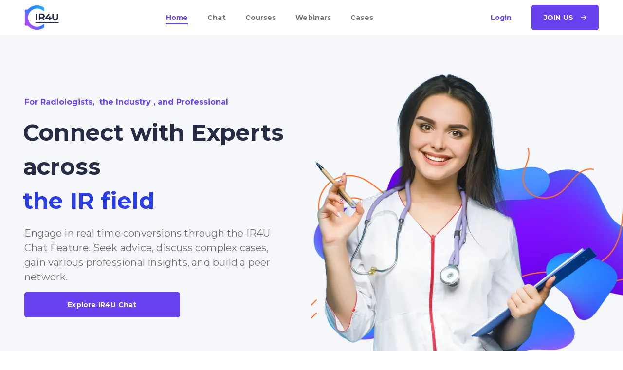

--- FILE ---
content_type: text/html
request_url: https://ir4u.info/quizzes/final-quiz-9/
body_size: 1532
content:
<!doctype html><html lang="en"><head><meta charset="utf-8"/><link rel="icon" href="/ir4u-icon.ico"/><meta name="viewport" content="width=device-width,initial-scale=1"/><meta name="theme-color" content="#000000"/><meta charset="UTF-8"/><meta name="description" content="Web site created using create-react-app"/><link rel="apple-touch-icon" href="/ir4u-icon.ico"/><link rel="manifest" href="/manifest.json"/><title>IR4U - Interventional Radiology</title><link rel="preconnect" href="https://fonts.googleapis.com"><link rel="preconnect" href="https://fonts.gstatic.com" crossorigin><link href="https://fonts.googleapis.com/css2?family=Inter:wght@100;200;300;400;500;600;700;800;900&display=swap" rel="stylesheet"><link href="https://fonts.googleapis.com/css2?family=Montserrat:ital,wght@0,100;0,200;0,300;0,400;0,500;0,600;0,700;0,800;0,900;1,100;1,200;1,300;1,400;1,500;1,600;1,700;1,800;1,900&display=swap" rel="stylesheet"><link rel="stylesheet" href="https://maxcdn.bootstrapcdn.com/bootstrap/4.3.1/css/bootstrap.min.css" integrity="sha384-ggOyR0iXCbMQv3Xipma34MD+dH/1fQ784/j6cY/iJTQUOhcWr7x9JvoRxT2MZw1T" crossorigin="anonymous"/><link rel="stylesheet" href="https://fonts.googleapis.com/css2?family=Material+Symbols+Outlined:opsz,wght,FILL,GRAD@48,400,0,0"/><link href="https://fonts.googleapis.com/css2?family=Inter:wght@400;600&display=swap" rel="stylesheet"><script defer="defer" src="/static/js/main.adb28b14.js"></script><link href="/static/css/main.46d296ea.css" rel="stylesheet"></head><body><noscript>You need to enable JavaScript to run this app.</noscript><div id="root"></div></body></html>

--- FILE ---
content_type: text/css
request_url: https://ir4u.info/static/css/main.46d296ea.css
body_size: 811927
content:
@charset "UTF-8";*,:after,:before{--tw-border-spacing-x:0;--tw-border-spacing-y:0;--tw-translate-x:0;--tw-translate-y:0;--tw-rotate:0;--tw-skew-x:0;--tw-skew-y:0;--tw-scale-x:1;--tw-scale-y:1;--tw-pan-x: ;--tw-pan-y: ;--tw-pinch-zoom: ;--tw-scroll-snap-strictness:proximity;--tw-gradient-from-position: ;--tw-gradient-via-position: ;--tw-gradient-to-position: ;--tw-ordinal: ;--tw-slashed-zero: ;--tw-numeric-figure: ;--tw-numeric-spacing: ;--tw-numeric-fraction: ;--tw-ring-inset: ;--tw-ring-offset-width:0px;--tw-ring-offset-color:#fff;--tw-ring-color:rgba(59,130,246,.5);--tw-ring-offset-shadow:0 0 #0000;--tw-ring-shadow:0 0 #0000;--tw-shadow:0 0 #0000;--tw-shadow-colored:0 0 #0000;--tw-blur: ;--tw-brightness: ;--tw-contrast: ;--tw-grayscale: ;--tw-hue-rotate: ;--tw-invert: ;--tw-saturate: ;--tw-sepia: ;--tw-drop-shadow: ;--tw-backdrop-blur: ;--tw-backdrop-brightness: ;--tw-backdrop-contrast: ;--tw-backdrop-grayscale: ;--tw-backdrop-hue-rotate: ;--tw-backdrop-invert: ;--tw-backdrop-opacity: ;--tw-backdrop-saturate: ;--tw-backdrop-sepia: ;--tw-contain-size: ;--tw-contain-layout: ;--tw-contain-paint: ;--tw-contain-style: }::-webkit-backdrop{--tw-border-spacing-x:0;--tw-border-spacing-y:0;--tw-translate-x:0;--tw-translate-y:0;--tw-rotate:0;--tw-skew-x:0;--tw-skew-y:0;--tw-scale-x:1;--tw-scale-y:1;--tw-pan-x: ;--tw-pan-y: ;--tw-pinch-zoom: ;--tw-scroll-snap-strictness:proximity;--tw-gradient-from-position: ;--tw-gradient-via-position: ;--tw-gradient-to-position: ;--tw-ordinal: ;--tw-slashed-zero: ;--tw-numeric-figure: ;--tw-numeric-spacing: ;--tw-numeric-fraction: ;--tw-ring-inset: ;--tw-ring-offset-width:0px;--tw-ring-offset-color:#fff;--tw-ring-color:rgba(59,130,246,.5);--tw-ring-offset-shadow:0 0 #0000;--tw-ring-shadow:0 0 #0000;--tw-shadow:0 0 #0000;--tw-shadow-colored:0 0 #0000;--tw-blur: ;--tw-brightness: ;--tw-contrast: ;--tw-grayscale: ;--tw-hue-rotate: ;--tw-invert: ;--tw-saturate: ;--tw-sepia: ;--tw-drop-shadow: ;--tw-backdrop-blur: ;--tw-backdrop-brightness: ;--tw-backdrop-contrast: ;--tw-backdrop-grayscale: ;--tw-backdrop-hue-rotate: ;--tw-backdrop-invert: ;--tw-backdrop-opacity: ;--tw-backdrop-saturate: ;--tw-backdrop-sepia: ;--tw-contain-size: ;--tw-contain-layout: ;--tw-contain-paint: ;--tw-contain-style: }::backdrop{--tw-border-spacing-x:0;--tw-border-spacing-y:0;--tw-translate-x:0;--tw-translate-y:0;--tw-rotate:0;--tw-skew-x:0;--tw-skew-y:0;--tw-scale-x:1;--tw-scale-y:1;--tw-pan-x: ;--tw-pan-y: ;--tw-pinch-zoom: ;--tw-scroll-snap-strictness:proximity;--tw-gradient-from-position: ;--tw-gradient-via-position: ;--tw-gradient-to-position: ;--tw-ordinal: ;--tw-slashed-zero: ;--tw-numeric-figure: ;--tw-numeric-spacing: ;--tw-numeric-fraction: ;--tw-ring-inset: ;--tw-ring-offset-width:0px;--tw-ring-offset-color:#fff;--tw-ring-color:rgba(59,130,246,.5);--tw-ring-offset-shadow:0 0 #0000;--tw-ring-shadow:0 0 #0000;--tw-shadow:0 0 #0000;--tw-shadow-colored:0 0 #0000;--tw-blur: ;--tw-brightness: ;--tw-contrast: ;--tw-grayscale: ;--tw-hue-rotate: ;--tw-invert: ;--tw-saturate: ;--tw-sepia: ;--tw-drop-shadow: ;--tw-backdrop-blur: ;--tw-backdrop-brightness: ;--tw-backdrop-contrast: ;--tw-backdrop-grayscale: ;--tw-backdrop-hue-rotate: ;--tw-backdrop-invert: ;--tw-backdrop-opacity: ;--tw-backdrop-saturate: ;--tw-backdrop-sepia: ;--tw-contain-size: ;--tw-contain-layout: ;--tw-contain-paint: ;--tw-contain-style: }/*
! tailwindcss v3.4.18 | MIT License | https://tailwindcss.com
*/*,:after,:before{border:0 solid #e5e7eb;box-sizing:border-box}:after,:before{--tw-content:""}:host,html{-webkit-text-size-adjust:100%;-webkit-font-feature-settings:normal;font-feature-settings:normal;-webkit-tap-highlight-color:transparent;font-family:ui-sans-serif,system-ui,sans-serif,Apple Color Emoji,Segoe UI Emoji,Segoe UI Symbol,Noto Color Emoji;font-variation-settings:normal;line-height:1.5;tab-size:4}body{line-height:inherit}hr{border-top-width:1px;color:inherit;height:0}abbr:where([title]){-webkit-text-decoration:underline dotted;text-decoration:underline dotted}h1,h2,h3,h4,h5,h6{font-size:inherit;font-weight:inherit}a{color:inherit;text-decoration:inherit}b,strong{font-weight:bolder}code,kbd,pre,samp{-webkit-font-feature-settings:normal;font-feature-settings:normal;font-family:ui-monospace,SFMono-Regular,Menlo,Monaco,Consolas,Liberation Mono,Courier New,monospace;font-size:1em;font-variation-settings:normal}small{font-size:80%}sub,sup{font-size:75%;line-height:0;position:relative;vertical-align:initial}sub{bottom:-.25em}sup{top:-.5em}table{border-collapse:collapse;border-color:inherit;text-indent:0}button,input,optgroup,select,textarea{-webkit-font-feature-settings:inherit;font-feature-settings:inherit;color:inherit;font-family:inherit;font-size:100%;font-variation-settings:inherit;font-weight:inherit;letter-spacing:inherit;line-height:inherit;margin:0;padding:0}button,select{text-transform:none}button,input:where([type=button]),input:where([type=reset]),input:where([type=submit]){-webkit-appearance:button;background-color:initial;background-image:none}:-moz-focusring{outline:auto}:-moz-ui-invalid{box-shadow:none}progress{vertical-align:initial}::-webkit-inner-spin-button,::-webkit-outer-spin-button{height:auto}[type=search]{-webkit-appearance:textfield;outline-offset:-2px}::-webkit-search-decoration{-webkit-appearance:none}::-webkit-file-upload-button{-webkit-appearance:button;font:inherit}summary{display:list-item}blockquote,dd,dl,figure,h1,h2,h3,h4,h5,h6,hr,p,pre{margin:0}fieldset{margin:0}fieldset,legend{padding:0}menu,ol,ul{list-style:none;margin:0;padding:0}dialog{padding:0}textarea{resize:vertical}input::-webkit-input-placeholder,textarea::-webkit-input-placeholder{color:#9ca3af;opacity:1}input::placeholder,textarea::placeholder{color:#9ca3af;opacity:1}[role=button],button{cursor:pointer}:disabled{cursor:default}audio,canvas,embed,iframe,img,object,svg,video{display:block;vertical-align:middle}img,video{height:auto;max-width:100%}[hidden]:where(:not([hidden=until-found])){display:none}.container{width:100%}@media (min-width:106.25rem){.container{max-width:106.25rem}}@media (min-width:640px){.container{max-width:640px}}@media (min-width:768px){.container{max-width:768px}}@media (min-width:1024px){.container{max-width:1024px}}@media (min-width:1280px){.container{max-width:1280px}}@media (min-width:1536px){.container{max-width:1536px}}.pointer-events-none{pointer-events:none}.visible{visibility:visible}.invisible{visibility:hidden}.fixed{position:fixed}.\!absolute{position:absolute!important}.absolute{position:absolute}.relative{position:relative}.inset-0{inset:0}.inset-y-0{bottom:0;top:0}.-left-\[9px\]{left:-9px}.-right-1{right:-.25rem}.-top-1{top:-.25rem}.-top-\[5px\]{top:-5px}.bottom-0{bottom:0}.bottom-\[-10px\]{bottom:-10px}.bottom-\[-140px\]{bottom:-140px}.bottom-\[-45px\]{bottom:-45px}.bottom-\[0px\]{bottom:0}.bottom-\[10px\]{bottom:10px}.bottom-\[15px\]{bottom:15px}.bottom-\[180px\]{bottom:180px}.bottom-\[20\%\]{bottom:20%}.bottom-\[310px\]{bottom:310px}.bottom-\[40px\]{bottom:40px}.left-0{left:0}.left-1\/2{left:50%}.left-\[0px\]{left:0}.left-\[14px\]{left:14px}.left-\[180px\]{left:180px}.left-\[27px\]{left:27px}.left-\[50\%\]{left:50%}.right-0{right:0}.right-2{right:.5rem}.right-3{right:.75rem}.right-4{right:1rem}.right-\[-20px\]{right:-20px}.right-\[-30px\]{right:-30px}.right-\[0px\]{right:0}.right-\[10px\]{right:10px}.right-\[12px\]{right:12px}.right-\[16px\]{right:16px}.right-\[18px\]{right:18px}.right-\[25px\]{right:25px}.right-\[360px\]{right:360px}.right-\[8px\]{right:8px}.top-1\/2{top:50%}.top-4{top:1rem}.top-\[-14px\]{top:-14px}.top-\[-30px\]{top:-30px}.top-\[-40px\]{top:-40px}.top-\[-45px\]{top:-45px}.top-\[-6px\]{top:-6px}.top-\[-70px\]{top:-70px}.top-\[10px\]{top:10px}.top-\[12px\]{top:12px}.top-\[15px\]{top:15px}.top-\[20px\]{top:20px}.top-\[35px\]{top:35px}.top-\[4px\]{top:4px}.top-\[50\%\]{top:50%}.top-\[50px\]{top:50px}.top-\[8px\]{top:8px}.z-10{z-index:10}.z-50{z-index:50}.z-\[1000\]{z-index:1000}.z-\[10\]{z-index:10}.\!m-\[0px\]{margin:0!important}.\!m-\[10px\]{margin:10px!important}.m-\[0px\]{margin:0}.\!my-\[15px\]{margin-bottom:15px!important;margin-top:15px!important}.mx-\[10px\]{margin-left:10px;margin-right:10px}.mx-\[4px\]{margin-left:4px;margin-right:4px}.mx-auto{margin-left:auto;margin-right:auto}.my-\[0px\]{margin-bottom:0;margin-top:0}.my-\[10px\]{margin-bottom:10px;margin-top:10px}.my-\[15px\]{margin-bottom:15px;margin-top:15px}.my-\[60px\]{margin-bottom:60px;margin-top:60px}.my-\[8px\]{margin-bottom:8px;margin-top:8px}.\!mb-\[0px\]{margin-bottom:0!important}.\!mb-\[10px\]{margin-bottom:10px!important}.\!mb-\[20px\]{margin-bottom:20px!important}.\!mr-\[0px\]{margin-right:0!important}.\!mt-\[-40px\]{margin-top:-40px!important}.\!mt-\[0px\]{margin-top:0!important}.\!mt-\[10px\]{margin-top:10px!important}.\!mt-\[15px\]{margin-top:15px!important}.\!mt-\[20px\]{margin-top:20px!important}.\!mt-\[25px\]{margin-top:25px!important}.\!mt-\[30px\]{margin-top:30px!important}.\!mt-\[4px\]{margin-top:4px!important}.mb-0{margin-bottom:0}.mb-1{margin-bottom:.25rem}.mb-2{margin-bottom:.5rem}.mb-3{margin-bottom:.75rem}.mb-4{margin-bottom:1rem}.mb-\[10px\]{margin-bottom:10px}.mb-\[15px\]{margin-bottom:15px}.mb-\[20px\]{margin-bottom:20px}.mb-\[30px\]{margin-bottom:30px}.mb-\[5px\]{margin-bottom:5px}.mb-\[8px\]{margin-bottom:8px}.me-1{-webkit-margin-end:.25rem;margin-inline-end:.25rem}.me-2{-webkit-margin-end:.5rem;margin-inline-end:.5rem}.me-3{-webkit-margin-end:.75rem;margin-inline-end:.75rem}.ml-\[10px\]{margin-left:10px}.ml-\[4px\]{margin-left:4px}.ml-\[8px\]{margin-left:8px}.mr-\[10px\]{margin-right:10px}.mr-\[5px\]{margin-right:5px}.mr-\[8px\]{margin-right:8px}.mt-1{margin-top:.25rem}.mt-2{margin-top:.5rem}.mt-3{margin-top:.75rem}.mt-6{margin-top:1.5rem}.mt-\[10px\]{margin-top:10px}.mt-\[15px\]{margin-top:15px}.mt-\[20px\]{margin-top:20px}.mt-\[2px\]{margin-top:2px}.mt-\[30px\]{margin-top:30px}.mt-\[5px\]{margin-top:5px}.mt-\[6px\]{margin-top:6px}.block{display:block}.inline-block{display:inline-block}.\!flex{display:flex!important}.flex{display:flex}.inline-flex{display:inline-flex}.table{display:table}.hidden{display:none}.\!h-\[36px\]{height:36px!important}.\!h-\[40px\]{height:40px!important}.h-0{height:0}.h-2\.5{height:.625rem}.h-20{height:5rem}.h-4{height:1rem}.h-7{height:1.75rem}.h-\[100\%\]{height:100%}.h-\[100dvh\]{height:100dvh}.h-\[100px\]{height:100px}.h-\[100vh\]{height:100vh}.h-\[18\%\]{height:18%}.h-\[1px\]{height:1px}.h-\[200px\]{height:200px}.h-\[24px\]{height:24px}.h-\[250px\]{height:250px}.h-\[25px\]{height:25px}.h-\[26\%\]{height:26%}.h-\[30\%\]{height:30%}.h-\[30px\]{height:30px}.h-\[32px\]{height:32px}.h-\[36px\]{height:36px}.h-\[37\%\]{height:37%}.h-\[40px\]{height:40px}.h-\[42px\]{height:42px}.h-\[45px\]{height:45px}.h-\[500px\]{height:500px}.h-\[50px\]{height:50px}.h-\[50vh\]{height:50vh}.h-\[5px\]{height:5px}.h-\[60px\]{height:60px}.h-\[70px\]{height:70px}.h-\[8px\]{height:8px}.h-full{height:100%}.max-h-0{max-height:0}.max-h-\[100\%\]{max-height:100%}.max-h-\[110px\]{max-height:110px}.max-h-\[400px\]{max-height:400px}.max-h-\[40px\]{max-height:40px}.max-h-\[50vh\]{max-height:50vh}.max-h-\[600px\]{max-height:600px}.max-h-\[80vh\]{max-height:80vh}.max-h-\[90vh\]{max-height:90vh}.\!w-\[100\%\]{width:100%!important}.\!w-\[100px\]{width:100px!important}.\!w-\[120px\]{width:120px!important}.\!w-\[140px\]{width:140px!important}.\!w-\[150px\]{width:150px!important}.\!w-\[170px\]{width:170px!important}.\!w-\[180px\]{width:180px!important}.\!w-\[200px\]{width:200px!important}.\!w-\[220px\]{width:220px!important}.\!w-\[237px\]{width:237px!important}.\!w-\[60\%\]{width:60%!important}.\!w-full{width:100%!important}.w-1\/2{width:50%}.w-2\.5{width:.625rem}.w-20{width:5rem}.w-4{width:1rem}.w-7{width:1.75rem}.w-\[10\%\]{width:10%}.w-\[100\%\]{width:100%}.w-\[100px\]{width:100px}.w-\[120px\]{width:120px}.w-\[150px\]{width:150px}.w-\[160px\]{width:160px}.w-\[18\%\]{width:18%}.w-\[180px\]{width:180px}.w-\[18px\]{width:18px}.w-\[200px\]{width:200px}.w-\[24px\]{width:24px}.w-\[25\%\]{width:25%}.w-\[25px\]{width:25px}.w-\[30\%\]{width:30%}.w-\[30px\]{width:30px}.w-\[33\%\]{width:33%}.w-\[34\%\]{width:34%}.w-\[400px\]{width:400px}.w-\[40px\]{width:40px}.w-\[45px\]{width:45px}.w-\[50\%\]{width:50%}.w-\[500px\]{width:500px}.w-\[50px\]{width:50px}.w-\[5px\]{width:5px}.w-\[60\%\]{width:60%}.w-\[60px\]{width:60px}.w-\[70px\]{width:70px}.w-\[80\%\]{width:80%}.w-\[80px\]{width:80px}.w-\[8px\]{width:8px}.w-fit{width:-webkit-fit-content;width:-moz-fit-content;width:fit-content}.w-full{width:100%}.min-w-0{min-width:0}.min-w-\[30px\]{min-width:30px}.\!max-w-\[400px\]{max-width:400px!important}.max-w-4xl{max-width:56rem}.max-w-\[100\%\]{max-width:100%}.max-w-\[100px\]{max-width:100px}.max-w-\[130px\]{max-width:130px}.max-w-\[150px\]{max-width:150px}.max-w-\[360px\]{max-width:360px}.max-w-\[450px\]{max-width:450px}.max-w-\[50vh\]{max-width:50vh}.max-w-\[900px\]{max-width:900px}.max-w-\[90vw\]{max-width:90vw}.max-w-full{max-width:100%}.max-w-screen-xl{max-width:1280px}.flex-1{flex:1 1}.flex-none{flex:none}.flex-shrink-0{flex-shrink:0}.flex-grow-0{flex-grow:0}.basis-full{flex-basis:100%}.-translate-x-1\/2{--tw-translate-x:-50%}.-translate-x-1\/2,.-translate-y-1\/2{-webkit-transform:translate(var(--tw-translate-x),var(--tw-translate-y)) rotate(var(--tw-rotate)) skewX(var(--tw-skew-x)) skewY(var(--tw-skew-y)) scaleX(var(--tw-scale-x)) scaleY(var(--tw-scale-y));transform:translate(var(--tw-translate-x),var(--tw-translate-y)) rotate(var(--tw-rotate)) skewX(var(--tw-skew-x)) skewY(var(--tw-skew-y)) scaleX(var(--tw-scale-x)) scaleY(var(--tw-scale-y))}.-translate-y-1\/2{--tw-translate-y:-50%}.translate-y-2{--tw-translate-y:0.5rem}.rotate-0,.translate-y-2{-webkit-transform:translate(var(--tw-translate-x),var(--tw-translate-y)) rotate(var(--tw-rotate)) skewX(var(--tw-skew-x)) skewY(var(--tw-skew-y)) scaleX(var(--tw-scale-x)) scaleY(var(--tw-scale-y));transform:translate(var(--tw-translate-x),var(--tw-translate-y)) rotate(var(--tw-rotate)) skewX(var(--tw-skew-x)) skewY(var(--tw-skew-y)) scaleX(var(--tw-scale-x)) scaleY(var(--tw-scale-y))}.rotate-0{--tw-rotate:0deg}.rotate-180{--tw-rotate:180deg}.rotate-180,.transform{-webkit-transform:translate(var(--tw-translate-x),var(--tw-translate-y)) rotate(var(--tw-rotate)) skewX(var(--tw-skew-x)) skewY(var(--tw-skew-y)) scaleX(var(--tw-scale-x)) scaleY(var(--tw-scale-y));transform:translate(var(--tw-translate-x),var(--tw-translate-y)) rotate(var(--tw-rotate)) skewX(var(--tw-skew-x)) skewY(var(--tw-skew-y)) scaleX(var(--tw-scale-x)) scaleY(var(--tw-scale-y))}.animate-spin{-webkit-animation:spin 1s linear infinite;animation:spin 1s linear infinite}.\!cursor-not-allowed{cursor:not-allowed!important}.cursor-pointer{cursor:pointer}.resize-none{resize:none}.resize{resize:both}.appearance-none{-webkit-appearance:none;appearance:none}.flex-col{flex-direction:column}.flex-wrap{flex-wrap:wrap}.flex-nowrap{flex-wrap:nowrap}.items-start{align-items:flex-start}.items-center{align-items:center}.justify-end{justify-content:flex-end}.justify-center{justify-content:center}.justify-between{justify-content:space-between}.justify-evenly{justify-content:space-evenly}.gap-1{gap:.25rem}.gap-2{gap:.5rem}.gap-3{gap:.75rem}.gap-4{gap:1rem}.gap-\[0px\]{gap:0}.gap-\[100px\]{gap:100px}.gap-\[10px\]{gap:10px}.gap-\[15px\]{gap:15px}.gap-\[20px\]{gap:20px}.gap-\[30px\]{gap:30px}.gap-\[35px\]{gap:35px}.gap-\[40px\]{gap:40px}.gap-\[4px\]{gap:4px}.gap-\[5px\]{gap:5px}.gap-\[6px\]{gap:6px}.gap-\[8px\]{gap:8px}.space-y-2>:not([hidden])~:not([hidden]){--tw-space-y-reverse:0;margin-bottom:calc(.5rem*var(--tw-space-y-reverse));margin-top:calc(.5rem*(1 - var(--tw-space-y-reverse)))}.space-y-4>:not([hidden])~:not([hidden]){--tw-space-y-reverse:0;margin-bottom:calc(1rem*var(--tw-space-y-reverse));margin-top:calc(1rem*(1 - var(--tw-space-y-reverse)))}.space-y-6>:not([hidden])~:not([hidden]){--tw-space-y-reverse:0;margin-bottom:calc(1.5rem*var(--tw-space-y-reverse));margin-top:calc(1.5rem*(1 - var(--tw-space-y-reverse)))}.overflow-auto{overflow:auto}.\!overflow-hidden{overflow:hidden!important}.overflow-hidden{overflow:hidden}.overflow-x-auto{overflow-x:auto}.overflow-y-auto{overflow-y:auto}.text-ellipsis{text-overflow:ellipsis}.rounded{border-radius:.25rem}.rounded-\[10px\]{border-radius:10px}.rounded-\[20px\]{border-radius:20px}.rounded-\[4px\]{border-radius:4px}.rounded-\[50\%\]{border-radius:50%}.rounded-\[6px\]{border-radius:6px}.rounded-\[8px\]{border-radius:8px}.rounded-full{border-radius:9999px}.rounded-lg{border-radius:.5rem}.rounded-md{border-radius:.375rem}.rounded-xl{border-radius:.75rem}.rounded-b-\[8px\]{border-bottom-left-radius:8px;border-bottom-right-radius:8px}.rounded-r-\[8px\]{border-bottom-right-radius:8px;border-top-right-radius:8px}.rounded-t-\[8px\]{border-top-left-radius:8px;border-top-right-radius:8px}.border{border-width:1px}.border-2{border-width:2px}.border-b-2{border-bottom-width:2px}.border-t{border-top-width:1px}.border-\[\#6842ef\]{--tw-border-opacity:1;border-color:#6842ef;border-color:rgb(104 66 239/var(--tw-border-opacity,1))}.border-\[\#ccc\]{--tw-border-opacity:1;border-color:#ccc;border-color:rgb(204 204 204/var(--tw-border-opacity,1))}.border-gray-200{--tw-border-opacity:1;border-color:#e5e7eb;border-color:rgb(229 231 235/var(--tw-border-opacity,1))}.border-gray-300{--tw-border-opacity:1;border-color:#d1d5db;border-color:rgb(209 213 219/var(--tw-border-opacity,1))}.border-white{--tw-border-opacity:1;border-color:#fff;border-color:rgb(255 255 255/var(--tw-border-opacity,1))}.border-t-transparent{border-top-color:transparent}.\!bg-\[\#1c7ed6\]{--tw-bg-opacity:1!important;background-color:#1c7ed6!important;background-color:rgb(28 126 214/var(--tw-bg-opacity,1))!important}.\!bg-\[\#37b24d\]{--tw-bg-opacity:1!important;background-color:#37b24d!important;background-color:rgb(55 178 77/var(--tw-bg-opacity,1))!important}.\!bg-\[\#6842ef\]{--tw-bg-opacity:1!important;background-color:#6842ef!important;background-color:rgb(104 66 239/var(--tw-bg-opacity,1))!important}.\!bg-\[\#FB9258\]{--tw-bg-opacity:1!important;background-color:#fb9258!important;background-color:rgb(251 146 88/var(--tw-bg-opacity,1))!important}.\!bg-\[\#f03e3e\]{--tw-bg-opacity:1!important;background-color:#f03e3e!important;background-color:rgb(240 62 62/var(--tw-bg-opacity,1))!important}.\!bg-\[\#f59f00\]{--tw-bg-opacity:1!important;background-color:#f59f00!important;background-color:rgb(245 159 0/var(--tw-bg-opacity,1))!important}.\!bg-\[\#fff\]{--tw-bg-opacity:1!important;background-color:#fff!important;background-color:rgb(255 255 255/var(--tw-bg-opacity,1))!important}.\!bg-\[\#ffff\]{background-color:#fff!important}.bg-\[\#4072FF\]{--tw-bg-opacity:1;background-color:#4072ff;background-color:rgb(64 114 255/var(--tw-bg-opacity,1))}.bg-\[\#6842EF\],.bg-\[\#6842ef\]{--tw-bg-opacity:1;background-color:#6842ef;background-color:rgb(104 66 239/var(--tw-bg-opacity,1))}.bg-\[\#84FF00\]{--tw-bg-opacity:1;background-color:#84ff00;background-color:rgb(132 255 0/var(--tw-bg-opacity,1))}.bg-\[\#8FE5FA\]{--tw-bg-opacity:1;background-color:#8fe5fa;background-color:rgb(143 229 250/var(--tw-bg-opacity,1))}.bg-\[\#A089FD\]{--tw-bg-opacity:1;background-color:#a089fd;background-color:rgb(160 137 253/var(--tw-bg-opacity,1))}.bg-\[\#CDBFFF\]{--tw-bg-opacity:1;background-color:#cdbfff;background-color:rgb(205 191 255/var(--tw-bg-opacity,1))}.bg-\[\#D3D242\]{--tw-bg-opacity:1;background-color:#d3d242;background-color:rgb(211 210 66/var(--tw-bg-opacity,1))}.bg-\[\#D9D9D9\]{--tw-bg-opacity:1;background-color:#d9d9d9;background-color:rgb(217 217 217/var(--tw-bg-opacity,1))}.bg-\[\#F2F6FE\]{--tw-bg-opacity:1;background-color:#f2f6fe;background-color:rgb(242 246 254/var(--tw-bg-opacity,1))}.bg-\[\#F6F6F6\]{--tw-bg-opacity:1;background-color:#f6f6f6;background-color:rgb(246 246 246/var(--tw-bg-opacity,1))}.bg-\[\#FFBD98\]{--tw-bg-opacity:1;background-color:#ffbd98;background-color:rgb(255 189 152/var(--tw-bg-opacity,1))}.bg-\[\#FFFFFF\]{--tw-bg-opacity:1;background-color:#fff;background-color:rgb(255 255 255/var(--tw-bg-opacity,1))}.bg-\[\#bfbfbf\]{--tw-bg-opacity:1;background-color:#bfbfbf;background-color:rgb(191 191 191/var(--tw-bg-opacity,1))}.bg-\[\#cdcdcd\]{--tw-bg-opacity:1;background-color:#cdcdcd;background-color:rgb(205 205 205/var(--tw-bg-opacity,1))}.bg-\[\#d9d9d9\]{--tw-bg-opacity:1;background-color:#d9d9d9;background-color:rgb(217 217 217/var(--tw-bg-opacity,1))}.bg-\[\#dcdfe3bf\]{background-color:#dcdfe3bf}.bg-\[\#dedede\]{--tw-bg-opacity:1;background-color:#dedede;background-color:rgb(222 222 222/var(--tw-bg-opacity,1))}.bg-\[\#e5e7eb\]{--tw-bg-opacity:1;background-color:#e5e7eb;background-color:rgb(229 231 235/var(--tw-bg-opacity,1))}.bg-\[\#efefef\]{--tw-bg-opacity:1;background-color:#efefef;background-color:rgb(239 239 239/var(--tw-bg-opacity,1))}.bg-\[\#fff\]{--tw-bg-opacity:1;background-color:#fff;background-color:rgb(255 255 255/var(--tw-bg-opacity,1))}.bg-\[\#ffff\],.bg-\[\#ffffff\]{background-color:#fff}.bg-\[\#ffffff\]{--tw-bg-opacity:1;background-color:rgb(255 255 255/var(--tw-bg-opacity,1))}.bg-\[rgba\(104\2c 66\2c 239\2c 0\.8\)\]{background-color:rgba(104,66,239,.8)}.bg-black{--tw-bg-opacity:1;background-color:#000;background-color:rgb(0 0 0/var(--tw-bg-opacity,1))}.bg-blue-500{--tw-bg-opacity:1;background-color:#3b82f6;background-color:rgb(59 130 246/var(--tw-bg-opacity,1))}.bg-gray-200{--tw-bg-opacity:1;background-color:#e5e7eb;background-color:rgb(229 231 235/var(--tw-bg-opacity,1))}.bg-gray-300{--tw-bg-opacity:1;background-color:#d1d5db;background-color:rgb(209 213 219/var(--tw-bg-opacity,1))}.bg-gray-400{--tw-bg-opacity:1;background-color:#9ca3af;background-color:rgb(156 163 175/var(--tw-bg-opacity,1))}.bg-white{--tw-bg-opacity:1;background-color:#fff;background-color:rgb(255 255 255/var(--tw-bg-opacity,1))}.bg-opacity-50{--tw-bg-opacity:0.5}.bg-opacity-70{--tw-bg-opacity:0.7}.bg-opacity-90{--tw-bg-opacity:0.9}.object-contain{object-fit:contain}.object-cover{object-fit:cover}.\!p-\[0px\]{padding:0!important}.\!p-\[10px\]{padding:10px!important}.\!p-\[15px\]{padding:15px!important}.\!p-\[20px\]{padding:20px!important}.\!p-\[6px\]{padding:6px!important}.p-0{padding:0}.p-2{padding:.5rem}.p-3{padding:.75rem}.p-4{padding:1rem}.p-6{padding:1.5rem}.p-\[0px\]{padding:0}.p-\[10px\]{padding:10px}.p-\[12px\]{padding:12px}.p-\[20px\]{padding:20px}.p-\[24px\]{padding:24px}.p-\[30px\]{padding:30px}.p-\[4px\]{padding:4px}.p-\[6px\]{padding:6px}.p-\[8px\]{padding:8px}.\!px-\[15px\]{padding-left:15px!important;padding-right:15px!important}.\!px-\[20px\]{padding-left:20px!important;padding-right:20px!important}.\!py-\[0px\]{padding-bottom:0!important;padding-top:0!important}.\!py-\[10px\]{padding-bottom:10px!important;padding-top:10px!important}.\!py-\[12px\]{padding-bottom:12px!important;padding-top:12px!important}.px-2{padding-left:.5rem;padding-right:.5rem}.px-3{padding-left:.75rem;padding-right:.75rem}.px-4{padding-left:1rem;padding-right:1rem}.px-5{padding-left:1.25rem;padding-right:1.25rem}.px-\[10px\]{padding-left:10px;padding-right:10px}.px-\[12px\]{padding-left:12px;padding-right:12px}.px-\[14px\]{padding-left:14px;padding-right:14px}.px-\[15px\]{padding-left:15px;padding-right:15px}.px-\[20px\]{padding-left:20px;padding-right:20px}.px-\[25px\]{padding-left:25px;padding-right:25px}.px-\[30px\]{padding-left:30px;padding-right:30px}.py-1{padding-bottom:.25rem;padding-top:.25rem}.py-2{padding-bottom:.5rem;padding-top:.5rem}.py-2\.5{padding-bottom:.625rem;padding-top:.625rem}.py-4{padding-bottom:1rem;padding-top:1rem}.py-8{padding-bottom:2rem;padding-top:2rem}.py-\[10px\]{padding-bottom:10px;padding-top:10px}.py-\[12px\]{padding-bottom:12px;padding-top:12px}.py-\[15px\]{padding-bottom:15px;padding-top:15px}.py-\[30px\]{padding-bottom:30px;padding-top:30px}.py-\[4px\]{padding-bottom:4px;padding-top:4px}.py-\[6px\]{padding-bottom:6px;padding-top:6px}.\!pb-\[0px\]{padding-bottom:0!important}.\!pl-\[0px\]{padding-left:0!important}.\!pr-\[0px\]{padding-right:0!important}.\!pt-\[0px\]{padding-top:0!important}.\!pt-\[30px\]{padding-top:30px!important}.pb-\[30px\]{padding-bottom:30px}.pl-2{padding-left:.5rem}.pl-\[10px\]{padding-left:10px}.pl-\[4px\]{padding-left:4px}.pl-\[5px\]{padding-left:5px}.pr-\[10px\]{padding-right:10px}.pr-\[4px\]{padding-right:4px}.pt-2{padding-top:.5rem}.pt-\[16px\]{padding-top:16px}.pt-\[18px\]{padding-top:18px}.pt-\[20px\]{padding-top:20px}.pt-\[8px\]{padding-top:8px}.\!text-left{text-align:left!important}.text-left{text-align:left}.\!text-center{text-align:center!important}.text-center{text-align:center}.text-start{text-align:start}.text-end{text-align:end}.align-middle{vertical-align:middle}.\!text-\[10px\]{font-size:10px!important}.\!text-\[12px\]{font-size:12px!important}.\!text-\[14px\]{font-size:14px!important}.\!text-\[16px\]{font-size:16px!important}.\!text-\[20px\]{font-size:20px!important}.\!text-\[22px\]{font-size:22px!important}.text-2xl{font-size:1.5rem;line-height:2rem}.text-\[10px\]{font-size:10px}.text-\[12px\]{font-size:12px}.text-\[13px\]{font-size:13px}.text-\[14px\]{font-size:14px}.text-\[16px\]{font-size:16px}.text-\[18px\]{font-size:18px}.text-\[20px\]{font-size:20px}.text-\[22px\]{font-size:22px}.text-\[24px\]{font-size:24px}.text-\[28px\]{font-size:28px}.text-\[30px\]{font-size:30px}.text-\[32px\]{font-size:32px}.text-\[8px\]{font-size:8px}.text-\[9px\]{font-size:9px}.text-base{font-size:1rem;line-height:1.5rem}.text-lg{font-size:1.125rem;line-height:1.75rem}.text-sm{font-size:.875rem;line-height:1.25rem}.text-xl{font-size:1.25rem;line-height:1.75rem}.text-xs{font-size:.75rem;line-height:1rem}.\!font-normal{font-weight:400!important}.\!font-semibold{font-weight:600!important}.font-\[500\]{font-weight:500}.font-\[600\]{font-weight:600}.font-\[700\],.font-bold{font-weight:700}.font-light{font-weight:300}.font-medium{font-weight:500}.font-normal{font-weight:400}.font-semibold{font-weight:600}.uppercase{text-transform:uppercase}.\!lowercase{text-transform:lowercase!important}.lowercase{text-transform:lowercase}.capitalize{text-transform:capitalize}.italic{font-style:italic}.\!leading-\[30px\]{line-height:30px!important}.\!leading-normal{line-height:1.5!important}.leading-\[0px\]{line-height:0px}.\!text-\[\#1c7ed6\]{--tw-text-opacity:1!important;color:#1c7ed6!important;color:rgb(28 126 214/var(--tw-text-opacity,1))!important}.\!text-\[\#37b24d\]{--tw-text-opacity:1!important;color:#37b24d!important;color:rgb(55 178 77/var(--tw-text-opacity,1))!important}.\!text-\[\#6842EF\],.\!text-\[\#6842ef\]{--tw-text-opacity:1!important;color:#6842ef!important;color:rgb(104 66 239/var(--tw-text-opacity,1))!important}.\!text-\[\#CDBFFF\]{--tw-text-opacity:1!important;color:#cdbfff!important;color:rgb(205 191 255/var(--tw-text-opacity,1))!important}.\!text-\[\#FB9258\]{--tw-text-opacity:1!important;color:#fb9258!important;color:rgb(251 146 88/var(--tw-text-opacity,1))!important}.\!text-\[\#f03e3e\]{--tw-text-opacity:1!important;color:#f03e3e!important;color:rgb(240 62 62/var(--tw-text-opacity,1))!important}.\!text-\[\#f59f00\]{--tw-text-opacity:1!important;color:#f59f00!important;color:rgb(245 159 0/var(--tw-text-opacity,1))!important}.\!text-\[\#fff\],.\!text-\[\#ffffff\]{--tw-text-opacity:1!important;color:#fff!important;color:rgb(255 255 255/var(--tw-text-opacity,1))!important}.text-\[\#0A0815\]{--tw-text-opacity:1;color:#0a0815;color:rgb(10 8 21/var(--tw-text-opacity,1))}.text-\[\#0C0B18\]{--tw-text-opacity:1;color:#0c0b18;color:rgb(12 11 24/var(--tw-text-opacity,1))}.text-\[\#0b2f8a\]{--tw-text-opacity:1;color:#0b2f8a;color:rgb(11 47 138/var(--tw-text-opacity,1))}.text-\[\#15186D99\],.text-\[\#15186d99\]{color:#15186d99}.text-\[\#1C1D26\]{--tw-text-opacity:1;color:#1c1d26;color:rgb(28 29 38/var(--tw-text-opacity,1))}.text-\[\#333\]{--tw-text-opacity:1;color:#333;color:rgb(51 51 51/var(--tw-text-opacity,1))}.text-\[\#394180\]{--tw-text-opacity:1;color:#394180;color:rgb(57 65 128/var(--tw-text-opacity,1))}.text-\[\#5D5B73\]{--tw-text-opacity:1;color:#5d5b73;color:rgb(93 91 115/var(--tw-text-opacity,1))}.text-\[\#646464\]{--tw-text-opacity:1;color:#646464;color:rgb(100 100 100/var(--tw-text-opacity,1))}.text-\[\#6842EF\],.text-\[\#6842ef\]{--tw-text-opacity:1;color:#6842ef;color:rgb(104 66 239/var(--tw-text-opacity,1))}.text-\[\#6D6C6B\]{--tw-text-opacity:1;color:#6d6c6b;color:rgb(109 108 107/var(--tw-text-opacity,1))}.text-\[\#CDBFFF\]{--tw-text-opacity:1;color:#cdbfff;color:rgb(205 191 255/var(--tw-text-opacity,1))}.text-\[\#D9D9D9\]{--tw-text-opacity:1;color:#d9d9d9;color:rgb(217 217 217/var(--tw-text-opacity,1))}.text-\[\#e03131\]{--tw-text-opacity:1;color:#e03131;color:rgb(224 49 49/var(--tw-text-opacity,1))}.text-\[\#f03e3e\]{--tw-text-opacity:1;color:#f03e3e;color:rgb(240 62 62/var(--tw-text-opacity,1))}.text-\[\#fa5252\]{--tw-text-opacity:1;color:#fa5252;color:rgb(250 82 82/var(--tw-text-opacity,1))}.text-\[\#fff\]{--tw-text-opacity:1;color:#fff;color:rgb(255 255 255/var(--tw-text-opacity,1))}.text-\[\#ffff\]{color:#fff}.text-\[\#ffffff\]{--tw-text-opacity:1;color:#fff;color:rgb(255 255 255/var(--tw-text-opacity,1))}.text-blue-500{--tw-text-opacity:1;color:#3b82f6;color:rgb(59 130 246/var(--tw-text-opacity,1))}.text-gray-400{--tw-text-opacity:1;color:#9ca3af;color:rgb(156 163 175/var(--tw-text-opacity,1))}.text-gray-500{--tw-text-opacity:1;color:#6b7280;color:rgb(107 114 128/var(--tw-text-opacity,1))}.text-gray-700{--tw-text-opacity:1;color:#374151;color:rgb(55 65 81/var(--tw-text-opacity,1))}.text-gray-900{--tw-text-opacity:1;color:#111827;color:rgb(17 24 39/var(--tw-text-opacity,1))}.text-red-500{--tw-text-opacity:1;color:#ef4444;color:rgb(239 68 68/var(--tw-text-opacity,1))}.text-red-600{--tw-text-opacity:1;color:#dc2626;color:rgb(220 38 38/var(--tw-text-opacity,1))}.text-white{--tw-text-opacity:1;color:#fff;color:rgb(255 255 255/var(--tw-text-opacity,1))}.text-white\/80{color:hsla(0,0%,100%,.8)}.underline{text-decoration-line:underline}.no-underline{text-decoration-line:none}.antialiased{-webkit-font-smoothing:antialiased;-moz-osx-font-smoothing:grayscale}.\!placeholder-white::-webkit-input-placeholder{--tw-placeholder-opacity:1!important;color:#fff!important;color:rgb(255 255 255/var(--tw-placeholder-opacity,1))!important}.\!placeholder-white::placeholder{--tw-placeholder-opacity:1!important;color:#fff!important;color:rgb(255 255 255/var(--tw-placeholder-opacity,1))!important}.opacity-0{opacity:0}.opacity-100{opacity:1}.opacity-50{opacity:.5}.shadow-\[0px_20px_30px_rgba\(0\2c 0\2c 0\2c 0\.1\)\]{--tw-shadow:0px 20px 30px rgba(0,0,0,.1);--tw-shadow-colored:0px 20px 30px var(--tw-shadow-color)}.shadow-\[0px_20px_30px_rgba\(0\2c 0\2c 0\2c 0\.1\)\],.shadow-\[0px_4px_4px_0px_rgba\(0\2c 0\2c 0\2c 0\.25\)\]{box-shadow:0 0 #0000,0 0 #0000,var(--tw-shadow);box-shadow:var(--tw-ring-offset-shadow,0 0 #0000),var(--tw-ring-shadow,0 0 #0000),var(--tw-shadow)}.shadow-\[0px_4px_4px_0px_rgba\(0\2c 0\2c 0\2c 0\.25\)\]{--tw-shadow:0px 4px 4px 0px rgba(0,0,0,.25);--tw-shadow-colored:0px 4px 4px 0px var(--tw-shadow-color)}.shadow-lg{--tw-shadow:0 10px 15px -3px rgba(0,0,0,.1),0 4px 6px -4px rgba(0,0,0,.1);--tw-shadow-colored:0 10px 15px -3px var(--tw-shadow-color),0 4px 6px -4px var(--tw-shadow-color)}.shadow-lg,.shadow-sm{box-shadow:0 0 #0000,0 0 #0000,var(--tw-shadow);box-shadow:var(--tw-ring-offset-shadow,0 0 #0000),var(--tw-ring-shadow,0 0 #0000),var(--tw-shadow)}.shadow-sm{--tw-shadow:0 1px 2px 0 rgba(0,0,0,.05);--tw-shadow-colored:0 1px 2px 0 var(--tw-shadow-color)}.outline-none{outline:2px solid transparent;outline-offset:2px}.outline{outline-style:solid}.filter{-webkit-filter:var(--tw-blur) var(--tw-brightness) var(--tw-contrast) var(--tw-grayscale) var(--tw-hue-rotate) var(--tw-invert) var(--tw-saturate) var(--tw-sepia) var(--tw-drop-shadow);filter:var(--tw-blur) var(--tw-brightness) var(--tw-contrast) var(--tw-grayscale) var(--tw-hue-rotate) var(--tw-invert) var(--tw-saturate) var(--tw-sepia) var(--tw-drop-shadow)}.transition{transition-duration:.15s;transition-property:color,background-color,border-color,text-decoration-color,fill,stroke,opacity,box-shadow,-webkit-transform,-webkit-filter,-webkit-backdrop-filter;transition-property:color,background-color,border-color,text-decoration-color,fill,stroke,opacity,box-shadow,transform,filter,backdrop-filter;transition-property:color,background-color,border-color,text-decoration-color,fill,stroke,opacity,box-shadow,transform,filter,backdrop-filter,-webkit-transform,-webkit-filter,-webkit-backdrop-filter;transition-timing-function:cubic-bezier(.4,0,.2,1)}.transition-\[max-height\]{transition-duration:.15s;transition-property:max-height;transition-timing-function:cubic-bezier(.4,0,.2,1)}.transition-all{transition-duration:.15s;transition-property:all;transition-timing-function:cubic-bezier(.4,0,.2,1)}.transition-colors{transition-duration:.15s;transition-property:color,background-color,border-color,text-decoration-color,fill,stroke;transition-timing-function:cubic-bezier(.4,0,.2,1)}.transition-opacity{transition-duration:.15s;transition-property:opacity;transition-timing-function:cubic-bezier(.4,0,.2,1)}.transition-transform{transition-property:-webkit-transform;transition-property:transform;transition-property:transform,-webkit-transform;transition-timing-function:cubic-bezier(.4,0,.2,1)}.duration-150,.transition-transform{transition-duration:.15s}.duration-200{transition-duration:.2s}.duration-300{transition-duration:.3s}.duration-500{transition-duration:.5s}.duration-700{transition-duration:.7s}.ease-in-out{transition-timing-function:cubic-bezier(.4,0,.2,1)}.ease-linear{transition-timing-function:linear}.\[writing-mode\:vertical-rl\]{-webkit-writing-mode:vertical-rl;writing-mode:vertical-rl}body{-webkit-font-smoothing:antialiased;-moz-osx-font-smoothing:grayscale;font-family:-apple-system,BlinkMacSystemFont,Segoe UI,Roboto,Oxygen,Ubuntu,Cantarell,Fira Sans,Droid Sans,Helvetica Neue,sans-serif;margin:0}code{font-family:source-code-pro,Menlo,Monaco,Consolas,Courier New,monospace}.before\:absolute:before{content:var(--tw-content);position:absolute}.before\:inset-0:before{content:var(--tw-content);inset:0}.before\:rounded-lg:before{border-radius:.5rem;content:var(--tw-content)}.before\:bg-black\/50:before{background-color:rgba(0,0,0,.5);content:var(--tw-content)}.before\:opacity-0:before{content:var(--tw-content);opacity:0}.before\:backdrop-blur-sm:before{--tw-backdrop-blur:blur(4px);-webkit-backdrop-filter:var(--tw-backdrop-blur) var(--tw-backdrop-brightness) var(--tw-backdrop-contrast) var(--tw-backdrop-grayscale) var(--tw-backdrop-hue-rotate) var(--tw-backdrop-invert) var(--tw-backdrop-opacity) var(--tw-backdrop-saturate) var(--tw-backdrop-sepia);backdrop-filter:var(--tw-backdrop-blur) var(--tw-backdrop-brightness) var(--tw-backdrop-contrast) var(--tw-backdrop-grayscale) var(--tw-backdrop-hue-rotate) var(--tw-backdrop-invert) var(--tw-backdrop-opacity) var(--tw-backdrop-saturate) var(--tw-backdrop-sepia);content:var(--tw-content)}.before\:transition-opacity:before{content:var(--tw-content);transition-duration:.15s;transition-property:opacity;transition-timing-function:cubic-bezier(.4,0,.2,1)}.before\:duration-300:before{content:var(--tw-content);transition-duration:.3s}.before\:content-\[\'\'\]:before{--tw-content:"";content:var(--tw-content)}.hover\:flex:hover{display:flex}.hover\:h-\[200px\]:hover{height:200px}.hover\:h-\[250px\]:hover{height:250px}.hover\:flex-col:hover{flex-direction:column}.hover\:items-center:hover{align-items:center}.hover\:justify-center:hover{justify-content:center}.hover\:rounded-b-\[10px\]:hover{border-bottom-left-radius:10px;border-bottom-right-radius:10px}.hover\:rounded-b-\[8px\]:hover{border-bottom-left-radius:8px;border-bottom-right-radius:8px}.hover\:rounded-t-\[10px\]:hover{border-top-left-radius:10px;border-top-right-radius:10px}.hover\:rounded-t-\[8px\]:hover{border-top-left-radius:8px;border-top-right-radius:8px}.hover\:rounded-bl-\[8px\]:hover{border-bottom-left-radius:8px}.hover\:rounded-br-\[8px\]:hover{border-bottom-right-radius:8px}.hover\:\!bg-\[\#6842ef\]:hover{--tw-bg-opacity:1!important;background-color:#6842ef!important;background-color:rgb(104 66 239/var(--tw-bg-opacity,1))!important}.hover\:bg-\[\#4072FF\]:hover{--tw-bg-opacity:1;background-color:#4072ff;background-color:rgb(64 114 255/var(--tw-bg-opacity,1))}.hover\:bg-\[\#5631d6\]:hover{--tw-bg-opacity:1;background-color:#5631d6;background-color:rgb(86 49 214/var(--tw-bg-opacity,1))}.hover\:bg-\[\#6842EF\]:hover,.hover\:bg-\[\#6842ef\]:hover{--tw-bg-opacity:1;background-color:#6842ef;background-color:rgb(104 66 239/var(--tw-bg-opacity,1))}.hover\:bg-blue-600:hover{--tw-bg-opacity:1;background-color:#2563eb;background-color:rgb(37 99 235/var(--tw-bg-opacity,1))}.hover\:bg-gray-400:hover{--tw-bg-opacity:1;background-color:#9ca3af;background-color:rgb(156 163 175/var(--tw-bg-opacity,1))}.hover\:font-\[600\]:hover{font-weight:600}.hover\:\!text-\[\#6842EF\]:hover{--tw-text-opacity:1!important;color:#6842ef!important;color:rgb(104 66 239/var(--tw-text-opacity,1))!important}.hover\:\!text-\[\#fff\]:hover,.hover\:\!text-\[\#ffffff\]:hover{--tw-text-opacity:1!important;color:#fff!important;color:rgb(255 255 255/var(--tw-text-opacity,1))!important}.hover\:\!text-inherit:hover{color:inherit!important}.hover\:text-\[\#6842ef\]:hover{--tw-text-opacity:1;color:#6842ef;color:rgb(104 66 239/var(--tw-text-opacity,1))}.hover\:text-\[\#fff\]:hover{--tw-text-opacity:1;color:#fff;color:rgb(255 255 255/var(--tw-text-opacity,1))}.hover\:text-black:hover{--tw-text-opacity:1;color:#000;color:rgb(0 0 0/var(--tw-text-opacity,1))}.hover\:text-white:hover{--tw-text-opacity:1;color:#fff;color:rgb(255 255 255/var(--tw-text-opacity,1))}.hover\:underline:hover{text-decoration-line:underline}.hover\:\!no-underline:hover{text-decoration-line:none!important}.hover\:no-underline:hover{text-decoration-line:none}.hover\:opacity-85:hover{opacity:.85}.focus\:outline-none:focus{outline:2px solid transparent;outline-offset:2px}.focus\:ring-2:focus{--tw-ring-offset-shadow:var(--tw-ring-inset) 0 0 0 var(--tw-ring-offset-width) var(--tw-ring-offset-color);--tw-ring-shadow:var(--tw-ring-inset) 0 0 0 calc(2px + var(--tw-ring-offset-width)) var(--tw-ring-color);box-shadow:var(--tw-ring-offset-shadow),var(--tw-ring-shadow),0 0 #0000;box-shadow:var(--tw-ring-offset-shadow),var(--tw-ring-shadow),var(--tw-shadow,0 0 #0000)}.focus\:ring-blue-500:focus{--tw-ring-opacity:1;--tw-ring-color:rgb(59 130 246/var(--tw-ring-opacity,1))}.disabled\:pointer-events-none:disabled{pointer-events:none}.disabled\:cursor-not-allowed:disabled{cursor:not-allowed}.disabled\:opacity-50:disabled{opacity:.5}.group:hover .group-hover\:translate-y-0{--tw-translate-y:0px;-webkit-transform:translate(var(--tw-translate-x),var(--tw-translate-y)) rotate(var(--tw-rotate)) skewX(var(--tw-skew-x)) skewY(var(--tw-skew-y)) scaleX(var(--tw-scale-x)) scaleY(var(--tw-scale-y));transform:translate(var(--tw-translate-x),var(--tw-translate-y)) rotate(var(--tw-rotate)) skewX(var(--tw-skew-x)) skewY(var(--tw-skew-y)) scaleX(var(--tw-scale-x)) scaleY(var(--tw-scale-y))}.group:hover .group-hover\:\!text-\[\#fff\]{--tw-text-opacity:1!important;color:#fff!important;color:rgb(255 255 255/var(--tw-text-opacity,1))!important}.group:hover .group-hover\:opacity-100{opacity:1}.group:hover .group-hover\:before\:opacity-50:before{content:var(--tw-content);opacity:.5}.peer:focus~.peer-focus\:top-\[-14px\]{top:-14px}.peer:focus~.peer-focus\:text-\[\#6842ef\]{--tw-text-opacity:1;color:#6842ef;color:rgb(104 66 239/var(--tw-text-opacity,1))}@media (min-width:640px){.sm\:mt-8{margin-top:2rem}.sm\:text-2xl{font-size:1.5rem;line-height:2rem}}@media (min-width:768px){.md\:order-2{order:2}.md\:order-3{order:3}.md\:order-4{order:4}.md\:mb-\[50px\]{margin-bottom:50px}.md\:block{display:block}.md\:flex{display:flex}.md\:\!w-\[200px\]{width:200px!important}.md\:w-32{width:8rem}.md\:w-\[50\%\]{width:50%}.md\:w-\[78px\]{width:78px}.md\:w-\[85px\]{width:85px}.md\:\!max-w-\[350px\]{max-width:350px!important}.md\:\!max-w-\[400px\]{max-width:400px!important}.md\:\!max-w-\[450px\]{max-width:450px!important}.md\:\!max-w-\[500px\]{max-width:500px!important}.md\:max-w-md{max-width:28rem}.md\:flex-row{flex-direction:row}.md\:items-center{align-items:center}.md\:justify-end{justify-content:flex-end}.md\:justify-between{justify-content:space-between}.md\:gap-6{gap:1.5rem}.md\:gap-\[30px\]{gap:30px}.md\:space-y-0>:not([hidden])~:not([hidden]){--tw-space-y-reverse:0;margin-bottom:calc(0px*var(--tw-space-y-reverse));margin-top:calc(0px*(1 - var(--tw-space-y-reverse)))}.md\:p-6{padding:1.5rem}.md\:\!px-\[20px\]{padding-left:20px!important;padding-right:20px!important}.md\:\!py-\[15px\]{padding-bottom:15px!important;padding-top:15px!important}.md\:text-\[10px\]{font-size:10px}.md\:text-\[9px\]{font-size:9px}}@media (min-width:1024px){.lg\:bottom-\[170px\]{bottom:170px}.lg\:bottom-\[25\%\]{bottom:25%}.lg\:bottom-\[290px\]{bottom:290px}.lg\:right-\[-12px\]{right:-12px}.lg\:right-\[290px\]{right:290px}.lg\:right-\[3\%\]{right:3%}.lg\:top-\[12px\]{top:12px}.lg\:top-\[38px\]{top:38px}.lg\:\!my-\[15px\]{margin-bottom:15px!important;margin-top:15px!important}.lg\:\!my-\[25px\]{margin-bottom:25px!important;margin-top:25px!important}.lg\:mx-\[15px\]{margin-left:15px;margin-right:15px}.lg\:\!mb-\[15px\]{margin-bottom:15px!important}.lg\:\!mb-\[20px\]{margin-bottom:20px!important}.lg\:\!mt-\[10px\]{margin-top:10px!important}.lg\:\!mt-\[15px\]{margin-top:15px!important}.lg\:\!mt-\[20px\]{margin-top:20px!important}.lg\:\!mt-\[25px\]{margin-top:25px!important}.lg\:\!mt-\[30px\]{margin-top:30px!important}.lg\:mb-\[15px\]{margin-bottom:15px}.lg\:ml-\[8px\]{margin-left:8px}.lg\:mt-0{margin-top:0}.lg\:mt-\[10px\]{margin-top:10px}.lg\:mt-\[25px\]{margin-top:25px}.lg\:mt-\[3px\]{margin-top:3px}.lg\:flex{display:flex}.lg\:\!h-\[30px\]{height:30px!important}.lg\:\!h-\[36px\]{height:36px!important}.lg\:\!h-\[40px\]{height:40px!important}.lg\:h-\[150px\]{height:150px}.lg\:h-\[24px\]{height:24px}.lg\:h-\[30px\]{height:30px}.lg\:h-\[32px\]{height:32px}.lg\:h-\[35px\]{height:35px}.lg\:h-\[37\%\]{height:37%}.lg\:h-\[40px\]{height:40px}.lg\:h-\[50px\]{height:50px}.lg\:h-\[55px\]{height:55px}.lg\:max-h-\[120px\]{max-height:120px}.lg\:\!w-\[200px\]{width:200px!important}.lg\:\!w-\[230px\]{width:230px!important}.lg\:w-\[100px\]{width:100px}.lg\:w-\[120px\]{width:120px}.lg\:w-\[150px\]{width:150px}.lg\:w-\[160px\]{width:160px}.lg\:w-\[18px\]{width:18px}.lg\:w-\[20px\]{width:20px}.lg\:w-\[24px\]{width:24px}.lg\:w-\[30px\]{width:30px}.lg\:w-\[40px\]{width:40px}.lg\:w-\[50px\]{width:50px}.lg\:w-\[60px\]{width:60px}.lg\:w-\[65px\]{width:65px}.lg\:w-\[70px\]{width:70px}.lg\:w-\[85px\]{width:85px}.lg\:w-full{width:100%}.lg\:\!max-w-\[400px\]{max-width:400px!important}.lg\:\!max-w-\[500px\]{max-width:500px!important}.lg\:max-w-2xl{max-width:42rem}.lg\:max-w-\[120px\]{max-width:120px}.lg\:max-w-\[150px\]{max-width:150px}.lg\:max-w-\[500px\]{max-width:500px}.lg\:items-start{align-items:flex-start}.lg\:justify-between{justify-content:space-between}.lg\:\!gap-\[30px\]{gap:30px!important}.lg\:gap-\[10px\]{gap:10px}.lg\:gap-\[15px\]{gap:15px}.lg\:gap-\[15xp\]{gap:15xp}.lg\:gap-\[50px\]{gap:50px}.lg\:gap-\[6px\]{gap:6px}.lg\:gap-\[70px\]{gap:70px}.lg\:gap-\[85px\]{gap:85px}.lg\:gap-\[8px\]{gap:8px}.lg\:p-\[8px\]{padding:8px}.lg\:\!px-\[25px\]{padding-left:25px!important;padding-right:25px!important}.lg\:\!px-\[30px\]{padding-left:30px!important;padding-right:30px!important}.lg\:\!py-\[0px\]{padding-bottom:0!important;padding-top:0!important}.lg\:\!py-\[15px\]{padding-bottom:15px!important;padding-top:15px!important}.lg\:\!py-\[20px\]{padding-bottom:20px!important;padding-top:20px!important}.lg\:px-\[12px\]{padding-left:12px;padding-right:12px}.lg\:px-\[15px\]{padding-left:15px;padding-right:15px}.lg\:py-\[20px\]{padding-bottom:20px;padding-top:20px}.lg\:py-\[7px\]{padding-bottom:7px;padding-top:7px}.lg\:\!pl-\[0px\]{padding-left:0!important}.lg\:\!pr-\[0px\]{padding-right:0!important}.lg\:pt-\[10px\]{padding-top:10px}.lg\:pt-\[4px\]{padding-top:4px}.lg\:pt-\[8px\]{padding-top:8px}.lg\:\!text-\[10px\]{font-size:10px!important}.lg\:\!text-\[12px\]{font-size:12px!important}.lg\:\!text-\[16px\]{font-size:16px!important}.lg\:\!text-\[18px\]{font-size:18px!important}.lg\:\!text-\[24px\]{font-size:24px!important}.lg\:\!text-\[8px\]{font-size:8px!important}.lg\:text-\[10px\]{font-size:10px}.lg\:text-\[12px\]{font-size:12px}.lg\:text-\[14px\]{font-size:14px}.lg\:text-\[16px\]{font-size:16px}.lg\:text-\[18px\]{font-size:18px}.lg\:text-\[20px\]{font-size:20px}.lg\:text-\[8px\]{font-size:8px}.lg\:text-\[9px\]{font-size:9px}.lg\:hover\:h-\[150px\]:hover{height:150px}}@media (min-width:1280px){.xl\:bottom-\[-40px\]{bottom:-40px}.xl\:bottom-\[25\%\]{bottom:25%}.xl\:right-\[-15px\]{right:-15px}.xl\:right-\[12px\]{right:12px}.xl\:right-\[14\%\]{right:14%}.xl\:right-\[18px\]{right:18px}.xl\:right-\[300px\]{right:300px}.xl\:top-\[12px\]{top:12px}.xl\:top-\[42px\]{top:42px}.xl\:\!my-\[15px\]{margin-bottom:15px!important;margin-top:15px!important}.xl\:\!my-\[25px\]{margin-bottom:25px!important;margin-top:25px!important}.xl\:\!my-\[30px\]{margin-bottom:30px!important;margin-top:30px!important}.xl\:mx-\[30px\]{margin-left:30px;margin-right:30px}.xl\:my-\[25px\]{margin-bottom:25px;margin-top:25px}.xl\:\!mb-\[25px\]{margin-bottom:25px!important}.xl\:\!mt-\[15px\]{margin-top:15px!important}.xl\:\!mt-\[20px\]{margin-top:20px!important}.xl\:\!mt-\[25px\]{margin-top:25px!important}.xl\:\!mt-\[30px\]{margin-top:30px!important}.xl\:\!mt-\[40px\]{margin-top:40px!important}.xl\:mb-\[30px\]{margin-bottom:30px}.xl\:ml-\[10px\]{margin-left:10px}.xl\:mr-\[10px\]{margin-right:10px}.xl\:mt-\[10px\]{margin-top:10px}.xl\:mt-\[25px\]{margin-top:25px}.xl\:\!h-\[35px\]{height:35px!important}.xl\:\!h-\[36px\]{height:36px!important}.xl\:\!h-\[40px\]{height:40px!important}.xl\:\!h-\[50px\]{height:50px!important}.xl\:h-\[140px\]{height:140px}.xl\:h-\[18\%\]{height:18%}.xl\:h-\[28px\]{height:28px}.xl\:h-\[34px\]{height:34px}.xl\:h-\[35px\]{height:35px}.xl\:h-\[36px\]{height:36px}.xl\:h-\[37\%\]{height:37%}.xl\:h-\[40px\]{height:40px}.xl\:h-\[52px\]{height:52px}.xl\:h-\[60px\]{height:60px}.xl\:max-h-\[150px\]{max-height:150px}.xl\:\!w-\[250px\]{width:250px!important}.xl\:w-\[100px\]{width:100px}.xl\:w-\[120px\]{width:120px}.xl\:w-\[140px\]{width:140px}.xl\:w-\[180px\]{width:180px}.xl\:w-\[20px\]{width:20px}.xl\:w-\[22\%\]{width:22%}.xl\:w-\[24px\]{width:24px}.xl\:w-\[28px\]{width:28px}.xl\:w-\[35px\]{width:35px}.xl\:w-\[36px\]{width:36px}.xl\:w-\[50px\]{width:50px}.xl\:w-\[60px\]{width:60px}.xl\:w-\[70px\]{width:70px}.xl\:w-\[80px\]{width:80px}.xl\:\!max-w-\[400px\]{max-width:400px!important}.xl\:\!max-w-\[500px\]{max-width:500px!important}.xl\:\!max-w-\[600px\]{max-width:600px!important}.xl\:max-w-4xl{max-width:56rem}.xl\:max-w-\[130px\]{max-width:130px}.xl\:max-w-\[160px\]{max-width:160px}.xl\:max-w-\[250px\]{max-width:250px}.xl\:max-w-\[600px\]{max-width:600px}.xl\:\!gap-\[40px\]{gap:40px!important}.xl\:gap-8{gap:2rem}.xl\:gap-\[100px\]{gap:100px}.xl\:gap-\[10px\]{gap:10px}.xl\:gap-\[12px\]{gap:12px}.xl\:gap-\[15px\]{gap:15px}.xl\:gap-\[20px\]{gap:20px}.xl\:gap-\[30px\]{gap:30px}.xl\:gap-\[5px\]{gap:5px}.xl\:p-\[12px\]{padding:12px}.xl\:p-\[6px\]{padding:6px}.xl\:\!px-\[30px\]{padding-left:30px!important;padding-right:30px!important}.xl\:\!px-\[40px\]{padding-left:40px!important;padding-right:40px!important}.xl\:\!py-\[20px\]{padding-bottom:20px!important;padding-top:20px!important}.xl\:\!py-\[25px\]{padding-bottom:25px!important;padding-top:25px!important}.xl\:\!py-\[30px\]{padding-bottom:30px!important;padding-top:30px!important}.xl\:px-\[25px\]{padding-left:25px;padding-right:25px}.xl\:px-\[30px\]{padding-left:30px;padding-right:30px}.xl\:py-\[20px\]{padding-bottom:20px;padding-top:20px}.xl\:py-\[35px\]{padding-bottom:35px;padding-top:35px}.xl\:pt-\[10px\]{padding-top:10px}.xl\:pt-\[12px\]{padding-top:12px}.xl\:pt-\[4px\]{padding-top:4px}.xl\:\!text-\[10px\]{font-size:10px!important}.xl\:\!text-\[12px\]{font-size:12px!important}.xl\:\!text-\[14px\]{font-size:14px!important}.xl\:\!text-\[16px\]{font-size:16px!important}.xl\:\!text-\[18px\]{font-size:18px!important}.xl\:\!text-\[20px\]{font-size:20px!important}.xl\:\!text-\[26px\]{font-size:26px!important}.xl\:text-\[10px\]{font-size:10px}.xl\:text-\[12px\]{font-size:12px}.xl\:text-\[14px\]{font-size:14px}.xl\:text-\[16px\]{font-size:16px}.xl\:text-\[18px\]{font-size:18px}.xl\:text-\[24px\]{font-size:24px}.xl\:text-\[9px\]{font-size:9px}.xl\:hover\:h-\[140px\]:hover{height:140px}}@media (min-width:1536px){.\32xl\:h-\[180px\]{height:180px}.\32xl\:h-\[60px\]{height:60px}.\32xl\:text-\[11px\]{font-size:11px}.\32xl\:text-\[12px\]{font-size:12px}.\32xl\:hover\:h-\[180px\]:hover{height:180px}}@media (min-width:106.25rem){.\33xl\:-top-\[15px\]{top:-15px}.\33xl\:bottom-\[180px\]{bottom:180px}.\33xl\:bottom-\[20\%\]{bottom:20%}.\33xl\:bottom-\[310px\]{bottom:310px}.\33xl\:right-\[-20px\]{right:-20px}.\33xl\:right-\[14\%\]{right:14%}.\33xl\:right-\[18px\]{right:18px}.\33xl\:right-\[24px\]{right:24px}.\33xl\:right-\[360px\]{right:360px}.\33xl\:top-\[14px\]{top:14px}.\33xl\:top-\[24px\]{top:24px}.\33xl\:top-\[50px\]{top:50px}.\33xl\:\!my-\[15px\]{margin-bottom:15px!important;margin-top:15px!important}.\33xl\:\!my-\[35px\]{margin-bottom:35px!important;margin-top:35px!important}.\33xl\:mx-\[30px\]{margin-left:30px;margin-right:30px}.\33xl\:my-\[30px\]{margin-bottom:30px;margin-top:30px}.\33xl\:\!mb-\[30px\]{margin-bottom:30px!important}.\33xl\:\!mt-\[15px\]{margin-top:15px!important}.\33xl\:\!mt-\[30px\]{margin-top:30px!important}.\33xl\:\!mt-\[35px\]{margin-top:35px!important}.\33xl\:\!mt-\[50px\]{margin-top:50px!important}.\33xl\:\!mt-\[60px\]{margin-top:60px!important}.\33xl\:mb-\[10px\]{margin-bottom:10px}.\33xl\:mb-\[20px\]{margin-bottom:20px}.\33xl\:mb-\[30px\]{margin-bottom:30px}.\33xl\:ml-\[15px\]{margin-left:15px}.\33xl\:mt-\[10px\]{margin-top:10px}.\33xl\:mt-\[30px\]{margin-top:30px}.\33xl\:mt-\[35px\]{margin-top:35px}.\33xl\:mt-\[6px\]{margin-top:6px}.\33xl\:\!h-\[40px\]{height:40px!important}.\33xl\:\!h-\[45px\]{height:45px!important}.\33xl\:\!h-\[50px\]{height:50px!important}.\33xl\:h-\[200px\]{height:200px}.\33xl\:h-\[34\%\]{height:34%}.\33xl\:h-\[34px\]{height:34px}.\33xl\:h-\[40px\]{height:40px}.\33xl\:h-\[45px\]{height:45px}.\33xl\:h-\[48px\]{height:48px}.\33xl\:h-\[50px\]{height:50px}.\33xl\:h-\[70px\]{height:70px}.\33xl\:h-\[80px\]{height:80px}.\33xl\:max-h-\[200px\]{max-height:200px}.\33xl\:\!w-\[300px\]{width:300px!important}.\33xl\:\!w-\[60\%\]{width:60%!important}.\33xl\:w-\[100px\]{width:100px}.\33xl\:w-\[105px\]{width:105px}.\33xl\:w-\[110px\]{width:110px}.\33xl\:w-\[190px\]{width:190px}.\33xl\:w-\[250px\]{width:250px}.\33xl\:w-\[30\%\]{width:30%}.\33xl\:w-\[30px\]{width:30px}.\33xl\:w-\[32px\]{width:32px}.\33xl\:w-\[34px\]{width:34px}.\33xl\:w-\[45px\]{width:45px}.\33xl\:w-\[48px\]{width:48px}.\33xl\:w-\[70px\]{width:70px}.\33xl\:w-\[80px\]{width:80px}.\33xl\:w-\[90px\]{width:90px}.\33xl\:\!max-w-\[500px\]{max-width:500px!important}.\33xl\:\!max-w-\[600px\]{max-width:600px!important}.\33xl\:\!max-w-\[700px\]{max-width:700px!important}.\33xl\:\!max-w-\[750px\]{max-width:750px!important}.\33xl\:\!max-w-\[800px\]{max-width:800px!important}.\33xl\:max-w-\[160px\]{max-width:160px}.\33xl\:max-w-\[190px\]{max-width:190px}.\33xl\:max-w-\[270px\]{max-width:270px}.\33xl\:max-w-\[300px\]{max-width:300px}.\33xl\:max-w-\[800px\]{max-width:800px}.\33xl\:\!gap-\[50px\]{gap:50px!important}.\33xl\:gap-\[110px\]{gap:110px}.\33xl\:gap-\[12px\]{gap:12px}.\33xl\:gap-\[15px\]{gap:15px}.\33xl\:gap-\[20px\]{gap:20px}.\33xl\:gap-\[30px\]{gap:30px}.\33xl\:gap-\[70px\]{gap:70px}.\33xl\:gap-\[8px\]{gap:8px}.\33xl\:p-\[14px\]{padding:14px}.\33xl\:p-\[20px\]{padding:20px}.\33xl\:p-\[8px\]{padding:8px}.\33xl\:\!px-\[50px\]{padding-left:50px!important;padding-right:50px!important}.\33xl\:\!py-\[30px\]{padding-bottom:30px!important;padding-top:30px!important}.\33xl\:px-\[30px\]{padding-left:30px;padding-right:30px}.\33xl\:px-\[35px\]{padding-left:35px;padding-right:35px}.\33xl\:py-\[16px\]{padding-bottom:16px;padding-top:16px}.\33xl\:py-\[35px\]{padding-bottom:35px;padding-top:35px}.\33xl\:py-\[50px\]{padding-bottom:50px;padding-top:50px}.\33xl\:pt-\[10px\]{padding-top:10px}.\33xl\:pt-\[20px\]{padding-top:20px}.\33xl\:pt-\[8px\]{padding-top:8px}.\33xl\:\!text-\[12px\]{font-size:12px!important}.\33xl\:\!text-\[14px\]{font-size:14px!important}.\33xl\:\!text-\[16px\]{font-size:16px!important}.\33xl\:\!text-\[18px\]{font-size:18px!important}.\33xl\:\!text-\[20px\]{font-size:20px!important}.\33xl\:\!text-\[22px\]{font-size:22px!important}.\33xl\:\!text-\[30px\]{font-size:30px!important}.\33xl\:text-\[12px\]{font-size:12px}.\33xl\:text-\[13px\]{font-size:13px}.\33xl\:text-\[14px\]{font-size:14px}.\33xl\:text-\[16px\]{font-size:16px}.\33xl\:text-\[18px\]{font-size:18px}.\33xl\:text-\[20px\]{font-size:20px}.\33xl\:text-\[24px\]{font-size:24px}.\33xl\:text-\[30px\]{font-size:30px}.\33xl\:hover\:h-\[200px\]:hover{height:200px}}

/*!
 *  Font Awesome 4.7.0 by @davegandy - http://fontawesome.io - @fontawesome
 *  License - http://fontawesome.io/license (Font: SIL OFL 1.1, CSS: MIT License)
 */@font-face{font-family:FontAwesome;font-style:normal;font-weight:400;src:url(/static/media/fontawesome-webfont.8b43027f47b20503057d.eot);src:url(/static/media/fontawesome-webfont.8b43027f47b20503057d.eot?#iefix&v=4.7.0) format("embedded-opentype"),url(/static/media/fontawesome-webfont.20fd1704ea223900efa9.woff2) format("woff2"),url(/static/media/fontawesome-webfont.f691f37e57f04c152e23.woff) format("woff"),url(/static/media/fontawesome-webfont.1e59d2330b4c6deb84b3.ttf) format("truetype"),url(/static/media/fontawesome-webfont.c1e38fd9e0e74ba58f7a.svg#fontawesomeregular) format("svg")}.fa{-webkit-font-smoothing:antialiased;-moz-osx-font-smoothing:grayscale;display:inline-block;font:normal normal normal 14px/1 FontAwesome;font-size:inherit;text-rendering:auto}.fa-lg{font-size:1.33333333em;line-height:.75em;vertical-align:-15%}.fa-2x{font-size:2em}.fa-3x{font-size:3em}.fa-4x{font-size:4em}.fa-5x{font-size:5em}.fa-fw{text-align:center;width:1.28571429em}.fa-ul{list-style-type:none;margin-left:2.14285714em;padding-left:0}.fa-ul>li{position:relative}.fa-li{left:-2.14285714em;position:absolute;text-align:center;top:.14285714em;width:2.14285714em}.fa-li.fa-lg{left:-1.85714286em}.fa-border{border:.08em solid #eee;border-radius:.1em;padding:.2em .25em .15em}.fa-pull-left{float:left}.fa-pull-right{float:right}.fa.fa-pull-left{margin-right:.3em}.fa.fa-pull-right{margin-left:.3em}.pull-right{float:right}.pull-left{float:left}.fa.pull-left{margin-right:.3em}.fa.pull-right{margin-left:.3em}.fa-spin{-webkit-animation:fa-spin 2s linear infinite;animation:fa-spin 2s linear infinite}.fa-pulse{-webkit-animation:fa-spin 1s steps(8) infinite;animation:fa-spin 1s steps(8) infinite}@-webkit-keyframes fa-spin{0%{-webkit-transform:rotate(0deg);transform:rotate(0deg)}to{-webkit-transform:rotate(359deg);transform:rotate(359deg)}}@keyframes fa-spin{0%{-webkit-transform:rotate(0deg);transform:rotate(0deg)}to{-webkit-transform:rotate(359deg);transform:rotate(359deg)}}.fa-rotate-90{-ms-filter:"progid:DXImageTransform.Microsoft.BasicImage(rotation=1)";-webkit-transform:rotate(90deg);transform:rotate(90deg)}.fa-rotate-180{-ms-filter:"progid:DXImageTransform.Microsoft.BasicImage(rotation=2)";-webkit-transform:rotate(180deg);transform:rotate(180deg)}.fa-rotate-270{-ms-filter:"progid:DXImageTransform.Microsoft.BasicImage(rotation=3)";-webkit-transform:rotate(270deg);transform:rotate(270deg)}.fa-flip-horizontal{-ms-filter:"progid:DXImageTransform.Microsoft.BasicImage(rotation=0, mirror=1)";-webkit-transform:scaleX(-1);transform:scaleX(-1)}.fa-flip-vertical{-ms-filter:"progid:DXImageTransform.Microsoft.BasicImage(rotation=2, mirror=1)";-webkit-transform:scaleY(-1);transform:scaleY(-1)}:root .fa-flip-horizontal,:root .fa-flip-vertical,:root .fa-rotate-180,:root .fa-rotate-270,:root .fa-rotate-90{-webkit-filter:none;filter:none}.fa-stack{display:inline-block;height:2em;line-height:2em;position:relative;vertical-align:middle;width:2em}.fa-stack-1x,.fa-stack-2x{left:0;position:absolute;text-align:center;width:100%}.fa-stack-1x{line-height:inherit}.fa-stack-2x{font-size:2em}.fa-inverse{color:#fff}.fa-glass:before{content:""}.fa-music:before{content:""}.fa-search:before{content:""}.fa-envelope-o:before{content:""}.fa-heart:before{content:""}.fa-star:before{content:""}.fa-star-o:before{content:""}.fa-user:before{content:""}.fa-film:before{content:""}.fa-th-large:before{content:""}.fa-th:before{content:""}.fa-th-list:before{content:""}.fa-check:before{content:""}.fa-close:before,.fa-remove:before,.fa-times:before{content:""}.fa-search-plus:before{content:""}.fa-search-minus:before{content:""}.fa-power-off:before{content:""}.fa-signal:before{content:""}.fa-cog:before,.fa-gear:before{content:""}.fa-trash-o:before{content:""}.fa-home:before{content:""}.fa-file-o:before{content:""}.fa-clock-o:before{content:""}.fa-road:before{content:""}.fa-download:before{content:""}.fa-arrow-circle-o-down:before{content:""}.fa-arrow-circle-o-up:before{content:""}.fa-inbox:before{content:""}.fa-play-circle-o:before{content:""}.fa-repeat:before,.fa-rotate-right:before{content:""}.fa-refresh:before{content:""}.fa-list-alt:before{content:""}.fa-lock:before{content:""}.fa-flag:before{content:""}.fa-headphones:before{content:""}.fa-volume-off:before{content:""}.fa-volume-down:before{content:""}.fa-volume-up:before{content:""}.fa-qrcode:before{content:""}.fa-barcode:before{content:""}.fa-tag:before{content:""}.fa-tags:before{content:""}.fa-book:before{content:""}.fa-bookmark:before{content:""}.fa-print:before{content:""}.fa-camera:before{content:""}.fa-font:before{content:""}.fa-bold:before{content:""}.fa-italic:before{content:""}.fa-text-height:before{content:""}.fa-text-width:before{content:""}.fa-align-left:before{content:""}.fa-align-center:before{content:""}.fa-align-right:before{content:""}.fa-align-justify:before{content:""}.fa-list:before{content:""}.fa-dedent:before,.fa-outdent:before{content:""}.fa-indent:before{content:""}.fa-video-camera:before{content:""}.fa-image:before,.fa-photo:before,.fa-picture-o:before{content:""}.fa-pencil:before{content:""}.fa-map-marker:before{content:""}.fa-adjust:before{content:""}.fa-tint:before{content:""}.fa-edit:before,.fa-pencil-square-o:before{content:""}.fa-share-square-o:before{content:""}.fa-check-square-o:before{content:""}.fa-arrows:before{content:""}.fa-step-backward:before{content:""}.fa-fast-backward:before{content:""}.fa-backward:before{content:""}.fa-play:before{content:""}.fa-pause:before{content:""}.fa-stop:before{content:""}.fa-forward:before{content:""}.fa-fast-forward:before{content:""}.fa-step-forward:before{content:""}.fa-eject:before{content:""}.fa-chevron-left:before{content:""}.fa-chevron-right:before{content:""}.fa-plus-circle:before{content:""}.fa-minus-circle:before{content:""}.fa-times-circle:before{content:""}.fa-check-circle:before{content:""}.fa-question-circle:before{content:""}.fa-info-circle:before{content:""}.fa-crosshairs:before{content:""}.fa-times-circle-o:before{content:""}.fa-check-circle-o:before{content:""}.fa-ban:before{content:""}.fa-arrow-left:before{content:""}.fa-arrow-right:before{content:""}.fa-arrow-up:before{content:""}.fa-arrow-down:before{content:""}.fa-mail-forward:before,.fa-share:before{content:""}.fa-expand:before{content:""}.fa-compress:before{content:""}.fa-plus:before{content:""}.fa-minus:before{content:""}.fa-asterisk:before{content:""}.fa-exclamation-circle:before{content:""}.fa-gift:before{content:""}.fa-leaf:before{content:""}.fa-fire:before{content:""}.fa-eye:before{content:""}.fa-eye-slash:before{content:""}.fa-exclamation-triangle:before,.fa-warning:before{content:""}.fa-plane:before{content:""}.fa-calendar:before{content:""}.fa-random:before{content:""}.fa-comment:before{content:""}.fa-magnet:before{content:""}.fa-chevron-up:before{content:""}.fa-chevron-down:before{content:""}.fa-retweet:before{content:""}.fa-shopping-cart:before{content:""}.fa-folder:before{content:""}.fa-folder-open:before{content:""}.fa-arrows-v:before{content:""}.fa-arrows-h:before{content:""}.fa-bar-chart-o:before,.fa-bar-chart:before{content:""}.fa-twitter-square:before{content:""}.fa-facebook-square:before{content:""}.fa-camera-retro:before{content:""}.fa-key:before{content:""}.fa-cogs:before,.fa-gears:before{content:""}.fa-comments:before{content:""}.fa-thumbs-o-up:before{content:""}.fa-thumbs-o-down:before{content:""}.fa-star-half:before{content:""}.fa-heart-o:before{content:""}.fa-sign-out:before{content:""}.fa-linkedin-square:before{content:""}.fa-thumb-tack:before{content:""}.fa-external-link:before{content:""}.fa-sign-in:before{content:""}.fa-trophy:before{content:""}.fa-github-square:before{content:""}.fa-upload:before{content:""}.fa-lemon-o:before{content:""}.fa-phone:before{content:""}.fa-square-o:before{content:""}.fa-bookmark-o:before{content:""}.fa-phone-square:before{content:""}.fa-twitter:before{content:""}.fa-facebook-f:before,.fa-facebook:before{content:""}.fa-github:before{content:""}.fa-unlock:before{content:""}.fa-credit-card:before{content:""}.fa-feed:before,.fa-rss:before{content:""}.fa-hdd-o:before{content:""}.fa-bullhorn:before{content:""}.fa-bell:before{content:""}.fa-certificate:before{content:""}.fa-hand-o-right:before{content:""}.fa-hand-o-left:before{content:""}.fa-hand-o-up:before{content:""}.fa-hand-o-down:before{content:""}.fa-arrow-circle-left:before{content:""}.fa-arrow-circle-right:before{content:""}.fa-arrow-circle-up:before{content:""}.fa-arrow-circle-down:before{content:""}.fa-globe:before{content:""}.fa-wrench:before{content:""}.fa-tasks:before{content:""}.fa-filter:before{content:""}.fa-briefcase:before{content:""}.fa-arrows-alt:before{content:""}.fa-group:before,.fa-users:before{content:""}.fa-chain:before,.fa-link:before{content:""}.fa-cloud:before{content:""}.fa-flask:before{content:""}.fa-cut:before,.fa-scissors:before{content:""}.fa-copy:before,.fa-files-o:before{content:""}.fa-paperclip:before{content:""}.fa-floppy-o:before,.fa-save:before{content:""}.fa-square:before{content:""}.fa-bars:before,.fa-navicon:before,.fa-reorder:before{content:""}.fa-list-ul:before{content:""}.fa-list-ol:before{content:""}.fa-strikethrough:before{content:""}.fa-underline:before{content:""}.fa-table:before{content:""}.fa-magic:before{content:""}.fa-truck:before{content:""}.fa-pinterest:before{content:""}.fa-pinterest-square:before{content:""}.fa-google-plus-square:before{content:""}.fa-google-plus:before{content:""}.fa-money:before{content:""}.fa-caret-down:before{content:""}.fa-caret-up:before{content:""}.fa-caret-left:before{content:""}.fa-caret-right:before{content:""}.fa-columns:before{content:""}.fa-sort:before,.fa-unsorted:before{content:""}.fa-sort-desc:before,.fa-sort-down:before{content:""}.fa-sort-asc:before,.fa-sort-up:before{content:""}.fa-envelope:before{content:""}.fa-linkedin:before{content:""}.fa-rotate-left:before,.fa-undo:before{content:""}.fa-gavel:before,.fa-legal:before{content:""}.fa-dashboard:before,.fa-tachometer:before{content:""}.fa-comment-o:before{content:""}.fa-comments-o:before{content:""}.fa-bolt:before,.fa-flash:before{content:""}.fa-sitemap:before{content:""}.fa-umbrella:before{content:""}.fa-clipboard:before,.fa-paste:before{content:""}.fa-lightbulb-o:before{content:""}.fa-exchange:before{content:""}.fa-cloud-download:before{content:""}.fa-cloud-upload:before{content:""}.fa-user-md:before{content:""}.fa-stethoscope:before{content:""}.fa-suitcase:before{content:""}.fa-bell-o:before{content:""}.fa-coffee:before{content:""}.fa-cutlery:before{content:""}.fa-file-text-o:before{content:""}.fa-building-o:before{content:""}.fa-hospital-o:before{content:""}.fa-ambulance:before{content:""}.fa-medkit:before{content:""}.fa-fighter-jet:before{content:""}.fa-beer:before{content:""}.fa-h-square:before{content:""}.fa-plus-square:before{content:""}.fa-angle-double-left:before{content:""}.fa-angle-double-right:before{content:""}.fa-angle-double-up:before{content:""}.fa-angle-double-down:before{content:""}.fa-angle-left:before{content:""}.fa-angle-right:before{content:""}.fa-angle-up:before{content:""}.fa-angle-down:before{content:""}.fa-desktop:before{content:""}.fa-laptop:before{content:""}.fa-tablet:before{content:""}.fa-mobile-phone:before,.fa-mobile:before{content:""}.fa-circle-o:before{content:""}.fa-quote-left:before{content:""}.fa-quote-right:before{content:""}.fa-spinner:before{content:""}.fa-circle:before{content:""}.fa-mail-reply:before,.fa-reply:before{content:""}.fa-github-alt:before{content:""}.fa-folder-o:before{content:""}.fa-folder-open-o:before{content:""}.fa-smile-o:before{content:""}.fa-frown-o:before{content:""}.fa-meh-o:before{content:""}.fa-gamepad:before{content:""}.fa-keyboard-o:before{content:""}.fa-flag-o:before{content:""}.fa-flag-checkered:before{content:""}.fa-terminal:before{content:""}.fa-code:before{content:""}.fa-mail-reply-all:before,.fa-reply-all:before{content:""}.fa-star-half-empty:before,.fa-star-half-full:before,.fa-star-half-o:before{content:""}.fa-location-arrow:before{content:""}.fa-crop:before{content:""}.fa-code-fork:before{content:""}.fa-chain-broken:before,.fa-unlink:before{content:""}.fa-question:before{content:""}.fa-info:before{content:""}.fa-exclamation:before{content:""}.fa-superscript:before{content:""}.fa-subscript:before{content:""}.fa-eraser:before{content:""}.fa-puzzle-piece:before{content:""}.fa-microphone:before{content:""}.fa-microphone-slash:before{content:""}.fa-shield:before{content:""}.fa-calendar-o:before{content:""}.fa-fire-extinguisher:before{content:""}.fa-rocket:before{content:""}.fa-maxcdn:before{content:""}.fa-chevron-circle-left:before{content:""}.fa-chevron-circle-right:before{content:""}.fa-chevron-circle-up:before{content:""}.fa-chevron-circle-down:before{content:""}.fa-html5:before{content:""}.fa-css3:before{content:""}.fa-anchor:before{content:""}.fa-unlock-alt:before{content:""}.fa-bullseye:before{content:""}.fa-ellipsis-h:before{content:""}.fa-ellipsis-v:before{content:""}.fa-rss-square:before{content:""}.fa-play-circle:before{content:""}.fa-ticket:before{content:""}.fa-minus-square:before{content:""}.fa-minus-square-o:before{content:""}.fa-level-up:before{content:""}.fa-level-down:before{content:""}.fa-check-square:before{content:""}.fa-pencil-square:before{content:""}.fa-external-link-square:before{content:""}.fa-share-square:before{content:""}.fa-compass:before{content:""}.fa-caret-square-o-down:before,.fa-toggle-down:before{content:""}.fa-caret-square-o-up:before,.fa-toggle-up:before{content:""}.fa-caret-square-o-right:before,.fa-toggle-right:before{content:""}.fa-eur:before,.fa-euro:before{content:""}.fa-gbp:before{content:""}.fa-dollar:before,.fa-usd:before{content:""}.fa-inr:before,.fa-rupee:before{content:""}.fa-cny:before,.fa-jpy:before,.fa-rmb:before,.fa-yen:before{content:""}.fa-rouble:before,.fa-rub:before,.fa-ruble:before{content:""}.fa-krw:before,.fa-won:before{content:""}.fa-bitcoin:before,.fa-btc:before{content:""}.fa-file:before{content:""}.fa-file-text:before{content:""}.fa-sort-alpha-asc:before{content:""}.fa-sort-alpha-desc:before{content:""}.fa-sort-amount-asc:before{content:""}.fa-sort-amount-desc:before{content:""}.fa-sort-numeric-asc:before{content:""}.fa-sort-numeric-desc:before{content:""}.fa-thumbs-up:before{content:""}.fa-thumbs-down:before{content:""}.fa-youtube-square:before{content:""}.fa-youtube:before{content:""}.fa-xing:before{content:""}.fa-xing-square:before{content:""}.fa-youtube-play:before{content:""}.fa-dropbox:before{content:""}.fa-stack-overflow:before{content:""}.fa-instagram:before{content:""}.fa-flickr:before{content:""}.fa-adn:before{content:""}.fa-bitbucket:before{content:""}.fa-bitbucket-square:before{content:""}.fa-tumblr:before{content:""}.fa-tumblr-square:before{content:""}.fa-long-arrow-down:before{content:""}.fa-long-arrow-up:before{content:""}.fa-long-arrow-left:before{content:""}.fa-long-arrow-right:before{content:""}.fa-apple:before{content:""}.fa-windows:before{content:""}.fa-android:before{content:""}.fa-linux:before{content:""}.fa-dribbble:before{content:""}.fa-skype:before{content:""}.fa-foursquare:before{content:""}.fa-trello:before{content:""}.fa-female:before{content:""}.fa-male:before{content:""}.fa-gittip:before,.fa-gratipay:before{content:""}.fa-sun-o:before{content:""}.fa-moon-o:before{content:""}.fa-archive:before{content:""}.fa-bug:before{content:""}.fa-vk:before{content:""}.fa-weibo:before{content:""}.fa-renren:before{content:""}.fa-pagelines:before{content:""}.fa-stack-exchange:before{content:""}.fa-arrow-circle-o-right:before{content:""}.fa-arrow-circle-o-left:before{content:""}.fa-caret-square-o-left:before,.fa-toggle-left:before{content:""}.fa-dot-circle-o:before{content:""}.fa-wheelchair:before{content:""}.fa-vimeo-square:before{content:""}.fa-try:before,.fa-turkish-lira:before{content:""}.fa-plus-square-o:before{content:""}.fa-space-shuttle:before{content:""}.fa-slack:before{content:""}.fa-envelope-square:before{content:""}.fa-wordpress:before{content:""}.fa-openid:before{content:""}.fa-bank:before,.fa-institution:before,.fa-university:before{content:""}.fa-graduation-cap:before,.fa-mortar-board:before{content:""}.fa-yahoo:before{content:""}.fa-google:before{content:""}.fa-reddit:before{content:""}.fa-reddit-square:before{content:""}.fa-stumbleupon-circle:before{content:""}.fa-stumbleupon:before{content:""}.fa-delicious:before{content:""}.fa-digg:before{content:""}.fa-pied-piper-pp:before{content:""}.fa-pied-piper-alt:before{content:""}.fa-drupal:before{content:""}.fa-joomla:before{content:""}.fa-language:before{content:""}.fa-fax:before{content:""}.fa-building:before{content:""}.fa-child:before{content:""}.fa-paw:before{content:""}.fa-spoon:before{content:""}.fa-cube:before{content:""}.fa-cubes:before{content:""}.fa-behance:before{content:""}.fa-behance-square:before{content:""}.fa-steam:before{content:""}.fa-steam-square:before{content:""}.fa-recycle:before{content:""}.fa-automobile:before,.fa-car:before{content:""}.fa-cab:before,.fa-taxi:before{content:""}.fa-tree:before{content:""}.fa-spotify:before{content:""}.fa-deviantart:before{content:""}.fa-soundcloud:before{content:""}.fa-database:before{content:""}.fa-file-pdf-o:before{content:""}.fa-file-word-o:before{content:""}.fa-file-excel-o:before{content:""}.fa-file-powerpoint-o:before{content:""}.fa-file-image-o:before,.fa-file-photo-o:before,.fa-file-picture-o:before{content:""}.fa-file-archive-o:before,.fa-file-zip-o:before{content:""}.fa-file-audio-o:before,.fa-file-sound-o:before{content:""}.fa-file-movie-o:before,.fa-file-video-o:before{content:""}.fa-file-code-o:before{content:""}.fa-vine:before{content:""}.fa-codepen:before{content:""}.fa-jsfiddle:before{content:""}.fa-life-bouy:before,.fa-life-buoy:before,.fa-life-ring:before,.fa-life-saver:before,.fa-support:before{content:""}.fa-circle-o-notch:before{content:""}.fa-ra:before,.fa-rebel:before,.fa-resistance:before{content:""}.fa-empire:before,.fa-ge:before{content:""}.fa-git-square:before{content:""}.fa-git:before{content:""}.fa-hacker-news:before,.fa-y-combinator-square:before,.fa-yc-square:before{content:""}.fa-tencent-weibo:before{content:""}.fa-qq:before{content:""}.fa-wechat:before,.fa-weixin:before{content:""}.fa-paper-plane:before,.fa-send:before{content:""}.fa-paper-plane-o:before,.fa-send-o:before{content:""}.fa-history:before{content:""}.fa-circle-thin:before{content:""}.fa-header:before{content:""}.fa-paragraph:before{content:""}.fa-sliders:before{content:""}.fa-share-alt:before{content:""}.fa-share-alt-square:before{content:""}.fa-bomb:before{content:""}.fa-futbol-o:before,.fa-soccer-ball-o:before{content:""}.fa-tty:before{content:""}.fa-binoculars:before{content:""}.fa-plug:before{content:""}.fa-slideshare:before{content:""}.fa-twitch:before{content:""}.fa-yelp:before{content:""}.fa-newspaper-o:before{content:""}.fa-wifi:before{content:""}.fa-calculator:before{content:""}.fa-paypal:before{content:""}.fa-google-wallet:before{content:""}.fa-cc-visa:before{content:""}.fa-cc-mastercard:before{content:""}.fa-cc-discover:before{content:""}.fa-cc-amex:before{content:""}.fa-cc-paypal:before{content:""}.fa-cc-stripe:before{content:""}.fa-bell-slash:before{content:""}.fa-bell-slash-o:before{content:""}.fa-trash:before{content:""}.fa-copyright:before{content:""}.fa-at:before{content:""}.fa-eyedropper:before{content:""}.fa-paint-brush:before{content:""}.fa-birthday-cake:before{content:""}.fa-area-chart:before{content:""}.fa-pie-chart:before{content:""}.fa-line-chart:before{content:""}.fa-lastfm:before{content:""}.fa-lastfm-square:before{content:""}.fa-toggle-off:before{content:""}.fa-toggle-on:before{content:""}.fa-bicycle:before{content:""}.fa-bus:before{content:""}.fa-ioxhost:before{content:""}.fa-angellist:before{content:""}.fa-cc:before{content:""}.fa-ils:before,.fa-shekel:before,.fa-sheqel:before{content:""}.fa-meanpath:before{content:""}.fa-buysellads:before{content:""}.fa-connectdevelop:before{content:""}.fa-dashcube:before{content:""}.fa-forumbee:before{content:""}.fa-leanpub:before{content:""}.fa-sellsy:before{content:""}.fa-shirtsinbulk:before{content:""}.fa-simplybuilt:before{content:""}.fa-skyatlas:before{content:""}.fa-cart-plus:before{content:""}.fa-cart-arrow-down:before{content:""}.fa-diamond:before{content:""}.fa-ship:before{content:""}.fa-user-secret:before{content:""}.fa-motorcycle:before{content:""}.fa-street-view:before{content:""}.fa-heartbeat:before{content:""}.fa-venus:before{content:""}.fa-mars:before{content:""}.fa-mercury:before{content:""}.fa-intersex:before,.fa-transgender:before{content:""}.fa-transgender-alt:before{content:""}.fa-venus-double:before{content:""}.fa-mars-double:before{content:""}.fa-venus-mars:before{content:""}.fa-mars-stroke:before{content:""}.fa-mars-stroke-v:before{content:""}.fa-mars-stroke-h:before{content:""}.fa-neuter:before{content:""}.fa-genderless:before{content:""}.fa-facebook-official:before{content:""}.fa-pinterest-p:before{content:""}.fa-whatsapp:before{content:""}.fa-server:before{content:""}.fa-user-plus:before{content:""}.fa-user-times:before{content:""}.fa-bed:before,.fa-hotel:before{content:""}.fa-viacoin:before{content:""}.fa-train:before{content:""}.fa-subway:before{content:""}.fa-medium:before{content:""}.fa-y-combinator:before,.fa-yc:before{content:""}.fa-optin-monster:before{content:""}.fa-opencart:before{content:""}.fa-expeditedssl:before{content:""}.fa-battery-4:before,.fa-battery-full:before,.fa-battery:before{content:""}.fa-battery-3:before,.fa-battery-three-quarters:before{content:""}.fa-battery-2:before,.fa-battery-half:before{content:""}.fa-battery-1:before,.fa-battery-quarter:before{content:""}.fa-battery-0:before,.fa-battery-empty:before{content:""}.fa-mouse-pointer:before{content:""}.fa-i-cursor:before{content:""}.fa-object-group:before{content:""}.fa-object-ungroup:before{content:""}.fa-sticky-note:before{content:""}.fa-sticky-note-o:before{content:""}.fa-cc-jcb:before{content:""}.fa-cc-diners-club:before{content:""}.fa-clone:before{content:""}.fa-balance-scale:before{content:""}.fa-hourglass-o:before{content:""}.fa-hourglass-1:before,.fa-hourglass-start:before{content:""}.fa-hourglass-2:before,.fa-hourglass-half:before{content:""}.fa-hourglass-3:before,.fa-hourglass-end:before{content:""}.fa-hourglass:before{content:""}.fa-hand-grab-o:before,.fa-hand-rock-o:before{content:""}.fa-hand-paper-o:before,.fa-hand-stop-o:before{content:""}.fa-hand-scissors-o:before{content:""}.fa-hand-lizard-o:before{content:""}.fa-hand-spock-o:before{content:""}.fa-hand-pointer-o:before{content:""}.fa-hand-peace-o:before{content:""}.fa-trademark:before{content:""}.fa-registered:before{content:""}.fa-creative-commons:before{content:""}.fa-gg:before{content:""}.fa-gg-circle:before{content:""}.fa-tripadvisor:before{content:""}.fa-odnoklassniki:before{content:""}.fa-odnoklassniki-square:before{content:""}.fa-get-pocket:before{content:""}.fa-wikipedia-w:before{content:""}.fa-safari:before{content:""}.fa-chrome:before{content:""}.fa-firefox:before{content:""}.fa-opera:before{content:""}.fa-internet-explorer:before{content:""}.fa-television:before,.fa-tv:before{content:""}.fa-contao:before{content:""}.fa-500px:before{content:""}.fa-amazon:before{content:""}.fa-calendar-plus-o:before{content:""}.fa-calendar-minus-o:before{content:""}.fa-calendar-times-o:before{content:""}.fa-calendar-check-o:before{content:""}.fa-industry:before{content:""}.fa-map-pin:before{content:""}.fa-map-signs:before{content:""}.fa-map-o:before{content:""}.fa-map:before{content:""}.fa-commenting:before{content:""}.fa-commenting-o:before{content:""}.fa-houzz:before{content:""}.fa-vimeo:before{content:""}.fa-black-tie:before{content:""}.fa-fonticons:before{content:""}.fa-reddit-alien:before{content:""}.fa-edge:before{content:""}.fa-credit-card-alt:before{content:""}.fa-codiepie:before{content:""}.fa-modx:before{content:""}.fa-fort-awesome:before{content:""}.fa-usb:before{content:""}.fa-product-hunt:before{content:""}.fa-mixcloud:before{content:""}.fa-scribd:before{content:""}.fa-pause-circle:before{content:""}.fa-pause-circle-o:before{content:""}.fa-stop-circle:before{content:""}.fa-stop-circle-o:before{content:""}.fa-shopping-bag:before{content:""}.fa-shopping-basket:before{content:""}.fa-hashtag:before{content:""}.fa-bluetooth:before{content:""}.fa-bluetooth-b:before{content:""}.fa-percent:before{content:""}.fa-gitlab:before{content:""}.fa-wpbeginner:before{content:""}.fa-wpforms:before{content:""}.fa-envira:before{content:""}.fa-universal-access:before{content:""}.fa-wheelchair-alt:before{content:""}.fa-question-circle-o:before{content:""}.fa-blind:before{content:""}.fa-audio-description:before{content:""}.fa-volume-control-phone:before{content:""}.fa-braille:before{content:""}.fa-assistive-listening-systems:before{content:""}.fa-american-sign-language-interpreting:before,.fa-asl-interpreting:before{content:""}.fa-deaf:before,.fa-deafness:before,.fa-hard-of-hearing:before{content:""}.fa-glide:before{content:""}.fa-glide-g:before{content:""}.fa-sign-language:before,.fa-signing:before{content:""}.fa-low-vision:before{content:""}.fa-viadeo:before{content:""}.fa-viadeo-square:before{content:""}.fa-snapchat:before{content:""}.fa-snapchat-ghost:before{content:""}.fa-snapchat-square:before{content:""}.fa-pied-piper:before{content:""}.fa-first-order:before{content:""}.fa-yoast:before{content:""}.fa-themeisle:before{content:""}.fa-google-plus-circle:before,.fa-google-plus-official:before{content:""}.fa-fa:before,.fa-font-awesome:before{content:""}.fa-handshake-o:before{content:""}.fa-envelope-open:before{content:""}.fa-envelope-open-o:before{content:""}.fa-linode:before{content:""}.fa-address-book:before{content:""}.fa-address-book-o:before{content:""}.fa-address-card:before,.fa-vcard:before{content:""}.fa-address-card-o:before,.fa-vcard-o:before{content:""}.fa-user-circle:before{content:""}.fa-user-circle-o:before{content:""}.fa-user-o:before{content:""}.fa-id-badge:before{content:""}.fa-drivers-license:before,.fa-id-card:before{content:""}.fa-drivers-license-o:before,.fa-id-card-o:before{content:""}.fa-quora:before{content:""}.fa-free-code-camp:before{content:""}.fa-telegram:before{content:""}.fa-thermometer-4:before,.fa-thermometer-full:before,.fa-thermometer:before{content:""}.fa-thermometer-3:before,.fa-thermometer-three-quarters:before{content:""}.fa-thermometer-2:before,.fa-thermometer-half:before{content:""}.fa-thermometer-1:before,.fa-thermometer-quarter:before{content:""}.fa-thermometer-0:before,.fa-thermometer-empty:before{content:""}.fa-shower:before{content:""}.fa-bath:before,.fa-bathtub:before,.fa-s15:before{content:""}.fa-podcast:before{content:""}.fa-window-maximize:before{content:""}.fa-window-minimize:before{content:""}.fa-window-restore:before{content:""}.fa-times-rectangle:before,.fa-window-close:before{content:""}.fa-times-rectangle-o:before,.fa-window-close-o:before{content:""}.fa-bandcamp:before{content:""}.fa-grav:before{content:""}.fa-etsy:before{content:""}.fa-imdb:before{content:""}.fa-ravelry:before{content:""}.fa-eercast:before{content:""}.fa-microchip:before{content:""}.fa-snowflake-o:before{content:""}.fa-superpowers:before{content:""}.fa-wpexplorer:before{content:""}.fa-meetup:before{content:""}.sr-only{clip:rect(0,0,0,0);border:0;height:1px;margin:-1px;overflow:hidden;padding:0;position:absolute;width:1px}.sr-only-focusable:active,.sr-only-focusable:focus{clip:auto;height:auto;margin:0;overflow:visible;position:static;width:auto}::-webkit-scrollbar{background-color:#f5f5f5;width:3px}::-webkit-scrollbar-thumb{background:#6842ef;border-radius:5px;-webkit-box-shadow:inset 0 0 6px rgba(0,0,0,.3)}::-webkit-scrollbar-thumb:hover{background:#6842ef}::-webkit-scrollbar:horizontal{height:3px}::-webkit-scrollbar-thumb:horizontal{background:#6842ef;border-radius:10px}body{font-family:Montserrat,sans-serif!important}.ir-ws-width-100,.ir-ws-width-40,.ir-ws-width-50,.ir-ws-width-60{width:100%}.ir-ws-width-20{width:20%}.ir-ws-width-25{width:25%}.ir-ws-width-30,.ir-ws-width-70{width:100%}.ir-ws-max-width-100{max-width:100%}.ir-ws-height-100-percent{height:100%}.ir-ws-height-100-vh{height:100vh}.ir-margin-0{margin:0}.ir-ws-margin-o-auto{margin:0 auto}.ir-ws-padding-0{padding:0}.ir-ws-padding-lr-132{padding-left:30px;padding-right:30px}.ir-ws-padding-tb-100{padding-bottom:30px;padding-top:30px}.ir-ws-padding-tb-50{padding-bottom:50px;padding-top:50px}.ir-ws-padding-tb-125{padding-bottom:125px;padding-top:125px}.ir-ws-flex{display:flex}.ir-ws-block{display:block}.ir-ws-inline-block{display:inline-block}.ir-ws-none{display:none}.ir-ws-justify-center{justify-content:center}.ir-ws-justify-left{justify-content:left}.ir-ws-justify-space-btw{justify-content:space-between}.ir-ws-align-center{align-items:center}.ir-ws-list-style-none{list-style:none}.ir-ws-no-border{border:none}.ir-ws-border-50{border-radius:50%}.ir-ws-no-bg{background-color:transparent}.ir-ws-app-bg{background-color:#6842ef}.ir-ws-gray-bg{background-color:#f6f7fb}.ir-bg-white{background-color:#fff}.ir-ws-app-color{color:#6842ef}.ir-color-white{color:#fff}.ir-default-color{color:#737373}.ir-ws-heading-default-color{color:#252b42}.ir-txt-decrtn-none{text-decoration:none}.ir-ws-text-center{text-align:center}.ir-ws-text-uppercase{text-transform:uppercase}.ir-ws-text-capitalize{text-transform:capitalize}.ir-ws-font-700{font-weight:700}.ir-ws-font-size-xxl{font-size:28px}.ir-ws-font-size-xl{font-size:25px}.ir-ws-font-size-l{font-size:20px}.ir-ws-font-size-m{font-size:18px}.ir-ws-font-size-s{font-size:16px}.ir-ws-font-size-xs{font-size:12px}.ir-ws-font-size-xxs{font-size:10px}.ir-ws-line-height-xxl{line-height:40px}.ir-ws-position-fixed{position:fixed}.ir-ws-position-relative{position:relative}.ir-ws-position-absolute{position:absolute}button:focus{outline:none}.ir-ws-carousel-item-img{bottom:-24px;max-width:100%;right:50px;z-index:1}.ir-ws-hme-banner-carousel-bg-img{bottom:10px;right:35px;-webkit-transform:scale(1.1);transform:scale(1.1)}.ir-ws-banner-para-font{font-size:14px}.ir-ws-banner-padding-tb{padding-bottom:50px;padding-top:50px}.ir-ws-banner-img-container{display:none}.ir-ws-banner-content-container{text-align:center}.ir-ws-hme-prvw-title{font-size:24px;font-style:normal;font-weight:500;line-height:40px;margin-bottom:10px}.ir-ws-card-main-container{border-radius:5px;box-shadow:1px 1px 4px 1px rgba(0,0,0,.2);height:100%;padding:20px}.ir-ws-prvw-signup-dot-small{background-color:#2257bf;height:12px;margin-right:10px;width:12px}.ir-ws-prvw-signup-dot-large{background-color:#00b2ff;height:12px;width:50px}.ir-ws-prvw-signup-title{font-size:30px;font-style:normal;font-weight:700;letter-spacing:.2px;line-height:normal;margin:0;padding-bottom:10px}.ir-ws-default-btn-container{margin-top:16px}.ir-ws-default-btn-container .ir-ws-default-btn{background-size:400%;border:none;border-radius:5px;color:#fff;cursor:pointer;display:inline-block;font-size:14px;font-style:normal;font-weight:700;height:52px;letter-spacing:.2px;line-height:22px;padding:15px 40px;position:relative;text-align:center;width:300px}@media(max-width:768px){.ir-ws-default-btn-container .ir-ws-default-btn{font-weight:500;line-height:18px;padding:5px}}.ir-ws-default-btn-container .ir-ws-default-btn:before{background:#2ba7ff;background:linear-gradient(90deg,#2ba7ff,#6842ef);border-radius:inherit;content:"";height:inherit;left:0;position:absolute;top:0;-webkit-transform:scaleX(0);transform:scaleX(0);-webkit-transform-origin:0 50%;transform-origin:0 50%;transition:all .8s;width:100%}.ir-ws-default-btn-container .ir-ws-default-btn:hover:before{-webkit-transform:scaleX(1);transform:scaleX(1)}.ir-ws-default-btn-container .ir-ws-default-btn:hover{text-decoration:none}.ir-ws-default-btn-container .ir-ws-default-btn.disabled,.ir-ws-default-btn-container .ir-ws-default-btn:disabled{background:#b3a1f5;cursor:not-allowed}.ir-ws-default-btn-container .ir-ws-default-btn.disabled:before,.ir-ws-default-btn-container .ir-ws-default-btn:disabled:before{background:#b3a1f5}.ir-ws-default-btn-container .ir-ws-default-btn.disabled span,.ir-ws-default-btn-container .ir-ws-default-btn:disabled span{color:#fff}.ir-ws-default-btn-container .ir-ws-default-btn span{position:relative;z-index:1}@media(min-width:768px){.ir-ws-width-50{width:50%}.ir-ws-width-60{width:60%}.ir-ws-width-40{width:40%}.ir-ws-width-20{width:20%}.ir-ws-width-70{width:70%}.ir-ws-width-25{width:25%}.ir-ws-width-30{width:30%}.ir-ws-padding-tb-100{padding-bottom:50px;padding-top:50px}.ir-ws-padding-lr-132{padding-left:50px;padding-right:50px}.ir-ws-font-size-xxl{font-size:32px}.ir-ws-font-size-xl{font-size:28px}.ir-ws-font-size-l{font-size:25px}.ir-ws-font-size-m{font-size:22px}.ir-ws-font-size-s{font-size:20px}.ir-ws-line-height-xxl{line-height:45px}.ir-ws-banner-content-container{text-align:left}.ir-ws-banner-padding-tb{padding-bottom:20px;padding-top:20px}.ir-ws-banner-height{height:500px}.ir-ws-hme-banner-carousel-bg-img{bottom:-24px;right:0;-webkit-transform:none;transform:none;width:120%}.ir-ws-banner-img-container{display:block}}@media(min-width:991px){.ir-ws-width-33{width:33%}.ir-ws-width-32{width:32%}}@media(min-width:1024px){.ir-ws-padding-tb-100{padding-bottom:50px;padding-top:50px}.ir-ws-font-size-xxl{font-size:45px}.ir-ws-font-size-xl{font-size:40px}.ir-ws-font-size-l{font-size:32px}.ir-ws-font-size-m{font-size:24px}.ir-ws-font-size-s{font-size:20px}.ir-ws-line-height-xxl{line-height:60px}.ir-ws-banner-padding-tb{padding-bottom:50px;padding-top:50px}.ir-ws-carousel-item-img{bottom:-24px;max-width:100%;right:50px;z-index:1}.ir-ws-hme-banner-carousel-bg-img{bottom:-24px;right:0;width:110%}.ir-ws-banner-height{height:650px}.ir-ws-banner-para-font{font-size:18px}.ir-ws-hme-prvw-title{font-size:28px;line-height:40px;margin-bottom:15px}.ir-ws-hme-prvw-card-container{padding-right:20px}}@media(min-width:1200px){.ir-ws-banner-padding-tb{padding-bottom:75px;padding-top:75px}.ir-ws-carousel-item-img{bottom:-24px;max-width:100%;right:50px;z-index:1}.ir-ws-hme-banner-carousel-bg-img{bottom:0;right:0;-webkit-transform:scale(1);transform:scale(1);width:auto}.ir-ws-font-size-xxl{font-size:47px}.ir-ws-font-size-xl{font-size:42px}.ir-ws-line-height-xxl{line-height:70px}.ir-ws-banner-para-font{font-size:20px}.ir-ws-hme-prvw-title{font-size:32px;line-height:50px;margin-bottom:30px}.ir-ws-card-main-container{padding:25px 40px}}@media(min-width:1400px){.ir-ws-padding-lr-132{padding-left:132px;padding-right:132px}.ir-ws-font-size-xxl{font-size:58px}.ir-ws-line-height-xxl{line-height:80px}.ir-ws-banner-padding-tb{padding-bottom:100px;padding-top:100px}.ir-ws-banner-height{height:720px}.ir-ws-carousel-item-img{bottom:-24px;right:50px}.ir-ws-hme-banner-carousel-bg-img{bottom:10px;right:35px;-webkit-transform:scale(1.1);transform:scale(1.1);width:auto}}@font-face{font-family:Poppins-Regular;src:url(/static/media/Poppins-Regular.1c701c9a6b587802e3d0.ttf)}@font-face{font-family:Poppins-Medium;src:url(/static/media/Poppins-Regular.1c701c9a6b587802e3d0.ttf)}@font-face{font-family:Poppins-Bold;src:url(/static/media/Poppins-Bold.e2abc8f5e9a67ea669ea.ttf)}@font-face{font-family:Poppins-SemiBold;src:url(/static/media/Poppins-SemiBold.5981b450a68d5134225b.ttf)}.bg-app-default-color,.bg-app-default-color:hover{background-color:#6842ef}.bg-app-default-color.btn,.bg-app-default-color.btn:hover{background-color:#6842ef;border:1px solid #6842ef}.default-color{color:#6842ef}.ps{--ms-overflow-style:none;--ms-touch-action:auto;overflow-anchor:none;touch-action:auto}.gap-4{gap:1.5rem!important}.flex-column{--webkit-box-orient:vertical!important;--ms-flex-direction:column!important;flex-direction:column!important}.flex-column,.flex-row{--webkit-box-direction:normal!important}.list-group{--webkit-box-orient:vertical;--webkit-box-direction:normal;border-radius:.5rem;display:var(--webkit-box);display:var(--ms-flexbox);display:flex;flex-direction:column;margin-bottom:0;padding-left:0}.position-relative{position:relative}.font-size-11{font-size:11px!important}.font-size-14{font-size:14px!important}.font-size-13{font-size:13px!important}.iks-mint-cust-modal{background-color:rgba(0,0,0,.5);bottom:0;height:100%;left:0;position:fixed;right:0;top:0;width:100%;z-index:99}.iks-mint-cust-modal .iks-mint-modal-container{align-items:center;display:flex;margin:1.75rem auto;max-width:500px;min-height:calc(100% - 3.5rem);position:relative;width:auto}.iks-mint-cust-modal .iks-mint-modal-container.iks-mint-width-inc-container{margin:auto;max-width:1200px;width:90%}.iks-mint-cust-modal .iks-mint-modal-container.iks-mint-width-inc-container .iks-mint-modal-content{height:80vh}.iks-mint-cust-modal .iks-mint-modal-container .iks-mint-modal-content{background-clip:padding-box;background-color:#fff;border:none;border-radius:.5rem;box-shadow:0 12px 15px 0 rgba(0,0,0,.15);flex-direction:column;outline:0;pointer-events:auto;position:relative;width:100%}.iks-mint-cust-modal .iks-mint-modal-container .iks-mint-modal-content .ir-form-title{align-items:center;background:#1b3664;background:linear-gradient(90deg,#47bd94,#1b3664);border-top-left-radius:8px;border-top-right-radius:8px;color:#fff;display:flex;flex-shrink:0;justify-content:space-between;padding:1rem 1.5rem}.iks-mint-cust-modal .iks-mint-modal-container .iks-mint-modal-content .ir-form-title h2{font-size:20px;line-height:1.5;margin-bottom:0}.iks-mint-cust-modal .iks-mint-modal-container .iks-mint-modal-content .ir-form-title button{background-color:transparent;border:0;border-radius:.5rem;box-sizing:initial;color:#fff;font-size:22px;height:1em;margin:-.5rem -.5rem -.5rem auto;opacity:.5;padding:.25em;width:1em}.iks-mint-cust-modal .iks-mint-modal-container .iks-mint-modal-content .ir-form-title button:hover{opacity:1}.iks-mint-cust-modal .iks-mint-modal-container .ir-modal-btn-container{align-items:center;border-bottom-left-radius:4px;border-bottom-right-radius:4px;display:flex;flex-shrink:0;flex-wrap:wrap;justify-content:flex-end;padding:1rem 1.5rem}.iks-mint-cust-modal .iks-mint-modal-container .ir-modal-btn-container button{background-color:#6842ef;color:#fff;font-family:Poppins-Medium;font-size:.9em;font-weight:500;font-weight:700;letter-spacing:.5px;margin:10px auto 0;padding:15px;text-transform:uppercase;width:300px}.iks-mint-cust-modal .iks-mint-modal-container .ir-modal-btn-container button:hover{background-color:#6842ef}.iks-mint-cust-modal .iks-mint-modal-container .ir-modal-btn-container button.btn-cancel-btn{margin-left:20px}.iks-mint-cust-modal.ir-chat-inside-modal-container .iks-mint-modal-container{margin:auto;max-width:1200px;width:90%}.iks-mint-cust-modal.ir-chat-inside-modal-container .iks-mint-modal-container .iks-mint-modal-content{background:hsla(0,0%,100%,.8);height:90vh}.iks-mint-cust-modal.ir-chat-inside-modal-container .iks-mint-modal-container .iks-mint-modal-content .ir-share-modal-inside-content{height:calc(100% - 65px);position:relative}.iks-mint-cust-modal.ir-chat-inside-modal-container .iks-mint-modal-container .iks-mint-modal-content .ir-modal-btn-container.record-btn-container{bottom:20px;left:50%;position:absolute;-webkit-transform:translateX(-50%);transform:translateX(-50%)}.full-width-btn{width:100%}.swal2-container .swal2-popup{padding-bottom:25px}.swal2-container .swal2-title{padding-top:.5em}.swal2-container .swal2-styled.swal2-confirm{background-color:#6842ef;border-radius:10px;font-size:1.25em;font-weight:700;outline:none;padding:10px 0;width:100px}div:where(.swal2-container) button:where(.swal2-styled).swal2-default-outline:focus{box-shadow:none!important}div:where(.swal2-container) button:where(.swal2-styled).swal2-confirm:focus{box-shadow:none!important}@-webkit-keyframes modalBottomToTop{0%{bottom:-100%}to{bottom:0}}@keyframes modalBottomToTop{0%{bottom:-100%}to{bottom:0}}.ir-drop-downmenu-trigger-container{position:relative}.ir-drop-downmenu-trigger-container .ir-dropdown-container{background:#fff;border-radius:8px;box-shadow:0 1px 8px rgba(0,0,0,.3);display:block;position:absolute;right:0;top:25px;transition:opacity .4s ease,visibility .4s,-webkit-transform .4s ease;transition:opacity .4s ease,transform .4s ease,visibility .4s;transition:opacity .4s ease,transform .4s ease,visibility .4s,-webkit-transform .4s ease;width:auto;z-index:9999}.ir-drop-downmenu-trigger-container .ir-dropdown-container ul{margin:0;padding:0}.ir-drop-downmenu-trigger-container .ir-dropdown-container ul li{color:#212529;font-family:Poppins-Medium;font-size:12px;padding:5px 15px}.ir-drop-downmenu-trigger-container .ir-dropdown-container ul li:hover{background-color:#eee}.ir-drop-downmenu-trigger-container .ir-dropdown-container ul li.dropdown-divider{border-top:1px solid #e9ecef;height:0;margin:.5em 0;overflow:hidden}.ir-drop-downmenu-trigger-container .ir-dropdown-container ul li:empty{padding:0}.ir-share-modal-inside-content{padding:20px;text-align:center}.ir-share-modal-inside-content p{font-size:14px}.ir-share-modal-inside-content .ir-modal-btn-container{justify-content:center;margin-top:20px}.ir-share-modal-inside-content .ir-modal-btn-container button{background-color:#2a2a2a;color:#fff}.ir-share-modal-inside-content .ir-modal-btn-container.record-btn-container button{padding:10px 15px;width:200px}p.ir-file-exceeded{background:#d73a3a;color:#fff;font-size:13px;font-weight:400;padding:5px;position:absolute;text-align:center;top:90px;width:100%}#circularcursor{background-color:transparent;border:1px solid #000;border-radius:50%;-moz-border-radius:50%;-webkit-border-radius:50%;height:25px;position:absolute;width:25px;z-index:1}.canvas-btn{border:thin solid gray;border-radius:5px;margin-left:10px;margin-top:10px;padding:5px;position:absolute}.btn-width{min-width:50px}.mouse-state{cursor:none}.__dbk__gutter.Dark{background:#a0a2a5!important;padding:0 1px!important}.ir-btn-default{background-size:400%;border:0;border-radius:5px;color:#fff;display:inline-block;font-size:14px;font-style:normal;font-weight:700;height:40px;letter-spacing:.2px;line-height:16px;padding:10px 40px;position:relative;text-align:center}.ir-btn-default:before{background:#2ba7ff;background:linear-gradient(90deg,#2ba7ff,#6842ef);border-radius:5px;content:"";height:40px;left:-1px;position:absolute;top:-1px;-webkit-transform:scaleX(0);transform:scaleX(0);-webkit-transform-origin:0 50%;transform-origin:0 50%;transition:all .8s;width:100%}.ir-btn-default:hover:before{-webkit-transform:scaleX(1);transform:scaleX(1)}.ir-btn-default:hover{text-decoration:none}.ir-btn-default span{position:relative;z-index:1}.ir-ws-sign-popup-container{-webkit-animation-duration:.3s;animation-duration:.3s;-webkit-animation-name:modal-video;animation-name:modal-video;-webkit-animation-timing-function:ease-out;animation-timing-function:ease-out;-webkit-backdrop-filter:blur(6px);backdrop-filter:blur(6px);background:rgba(28,28,28,.19);bottom:0;height:100vh;left:0;opacity:1;right:0;top:0;transition:opacity .3s ease-out;width:100vw;z-index:100}.ir-ws-sign-popup-container.imageEditModalMainContainer .ir-ws-sign-popup-inner-container{height:85vh;max-width:100%}.ir-ws-sign-popup-container.imageEditModalMainContainer .ir-ws-sign-popup-inner-container .ir-ws-signup-content-container{height:100%}.ir-ws-sign-popup-container .ir-ws-sign-popup-inner-container{border-radius:12px;box-shadow:0 100px 80px hsla(0,0%,72%,.07),0 25.8162px 19px 4px hsla(0,0%,70%,.046),0 7.779px 7.30492px rgba(0,0,0,.035),0 1.48838px 2.0843px rgba(0,0,0,.024);left:50%;margin:0 auto;max-width:600px;padding:30px 0;top:50%;-webkit-transform:translateX(-50%) translateY(-50%);transform:translateX(-50%) translateY(-50%);width:50%}@media(max-width:768px){.ir-ws-sign-popup-container .ir-ws-sign-popup-inner-container{border-radius:8px;margin:0 auto;padding:20px 15px;width:95%}}.ir-ws-sign-popup-container .ir-ws-sign-popup-inner-container.ir-ws-chat-upload-img-modal-container{max-width:1400px}.ir-ws-sign-popup-container .ir-ws-sign-popup-inner-container.ir-ws-chat-upload-img-modal-container .iks-mint-modal-content{height:100%}.ir-ws-sign-popup-container .ir-ws-sign-popup-inner-container.ir-ws-chat-upload-img-modal-container .iks-mint-modal-content .ir-ws-signup-content-inner-container{height:calc(100% - 50px)}.ir-ws-sign-popup-container .ir-ws-sign-popup-inner-container.ir-ws-chat-upload-img-modal-container .iks-mint-modal-content .ir-ws-signup-content-inner-container .ir-share-container{height:calc(100% - 20px)}.ir-ws-sign-popup-container .ir-ws-sign-popup-inner-container .ir-ws-signup-content-title{font-size:30px;font-weight:700;letter-spacing:.2px;line-height:50px;margin-bottom:0}@media(max-width:768px){.ir-ws-sign-popup-container .ir-ws-sign-popup-inner-container .ir-ws-signup-content-title{font-size:20px;font-weight:600;letter-spacing:.2px;line-height:30px}}.ir-ws-sign-popup-container .ir-ws-sign-popup-inner-container .ir-ws-signup-form-container{margin-top:60px}.ir-ws-sign-popup-container .ir-ws-sign-popup-inner-container .ir-ws-signup-form-container .ir-ws-signup-content-group{margin:45px 0;position:relative}.ir-ws-sign-popup-container .ir-ws-sign-popup-inner-container .ir-ws-signup-form-container .ir-ws-signup-content-group .ir-ws-signup-input-field{background:none;border:none;border-bottom:1px solid #c6c6c6;border-radius:0;color:#0b2f8a;display:block;font-size:16px;font-weight:600;letter-spacing:1.6px;line-height:normal;padding:10px 10px 10px 5px;width:100%}.ir-ws-sign-popup-container .ir-ws-sign-popup-inner-container .ir-ws-signup-form-container .ir-ws-signup-content-group .ir-ws-signup-input-field:focus{outline:none}.ir-ws-sign-popup-container .ir-ws-sign-popup-inner-container .ir-ws-signup-form-container .ir-ws-signup-content-group .ir-ws-signup-input-field:focus~.ir-ws-signup-label,.ir-ws-sign-popup-container .ir-ws-sign-popup-inner-container .ir-ws-signup-form-container .ir-ws-signup-content-group .ir-ws-signup-input-field:valid~.ir-ws-signup-label{color:#6842ef;font-size:12px;top:-14px}.ir-ws-sign-popup-container .ir-ws-sign-popup-inner-container .ir-ws-signup-form-container .ir-ws-signup-content-group .ir-ws-signup-input-field:focus~.ir-ws-signup-bar:before{width:100%}.ir-ws-sign-popup-container .ir-ws-sign-popup-inner-container .ir-ws-signup-form-container .ir-ws-signup-content-group .ir-ws-signup-input-field[type=password]{letter-spacing:.3em}.ir-ws-sign-popup-container .ir-ws-sign-popup-inner-container .ir-ws-signup-form-container .ir-ws-signup-content-group .ir-ws-signup-label{color:rgba(21,24,109,.6);font-size:16px;font-weight:400;left:5px;pointer-events:none;position:absolute;top:10px;transition:all .3s ease}.ir-ws-sign-popup-container .ir-ws-sign-popup-inner-container .ir-ws-signup-form-container .ir-ws-signup-content-group .ir-ws-signup-bar{display:block;position:relative;width:100%}.ir-ws-sign-popup-container .ir-ws-sign-popup-inner-container .ir-ws-signup-form-container .ir-ws-signup-content-group .ir-ws-signup-bar:before{background:#6842ef;bottom:0;content:"";height:2px;left:0;position:absolute;transition:all .3s ease;width:0}.ir-ws-sign-popup-container .ir-ws-sign-popup-inner-container .ir-ws-signup-form-container .ir-ws-sign-submit-btn{border-radius:5px;font-size:14px;font-weight:700;letter-spacing:.2px;line-height:22px;padding:15px 25px}.ir-ws-sign-popup-container .ir-ws-sign-popup-inner-container .ir-ws-login-social-container{margin-top:20px}.ir-ws-sign-popup-container .ir-ws-sign-popup-inner-container .ir-ws-login-social-container .ir-social-logo-container{margin-left:35px}.ir-ws-sign-popup-container .ir-ws-sign-popup-inner-container .ir-ws-login-social-container .ir-social-logo-container:first-child{margin-left:0}.ir-ws-sign-popup-container .ir-ws-sign-popup-inner-container .ir-ws-login-social-container .ir-social-logo-container img{height:35px;width:35px}.ir-ws-sign-popup-container .ir-ws-sign-popup-inner-container .ir-ws-signup-close-container{align-items:center;background-color:#fff;border-radius:50%;box-shadow:0 100px 80px hsla(0,0%,72%,.07),0 25.8162px 19px 4px hsla(0,0%,70%,.046),0 7.779px 7.30492px rgba(0,0,0,.035),0 1.48838px 2.0843px rgba(0,0,0,.024);cursor:pointer;display:flex;height:35px;justify-content:center;right:-30px;text-align:center;top:-40px;transition:opacity .1s ease;width:35px}.ir-ws-sign-popup-container .ir-ws-sign-popup-inner-container .ir-ws-signup-close-container:hover{opacity:.75}.ir-ws-sign-popup-container .ir-ws-sign-popup-inner-container .ir-ws-signup-close-container i{font-size:20px;line-height:normal}.ir-ws-sign-popup-container .ir-ws-signup-form-footer-container{border-top:1px solid #aaa;margin-top:30px;padding:.5rem 0;position:relative;text-align:center;width:100%}.ir-ws-sign-popup-container .ir-ws-signup-form-footer-container:after{background-color:#fff;color:rgba(21,24,109,.6);content:"or connect with";font-size:16px;font-weight:500;left:50%;padding:0 8px;position:absolute;top:-13px;-webkit-transform:translateX(-50%);transform:translateX(-50%)}.signup-popup{display:none}.signup-popup.show{display:flex}.ir-ws-file-field{margin-top:20px;position:relative}.ir-ws-file-field .ir-ws-create-case-file-btn-container{position:relative;text-align:center}.ir-ws-file-field .ir-ws-create-case-file-btn-container .btn{word-wrap:break-word;background:#6842ef;border:0;border-radius:.125rem;color:#fff;cursor:pointer;font-size:.74rem;height:35px;margin:.375rem 0 0;padding:.5rem .7rem;text-transform:uppercase;transition:.5s ease;white-space:normal;width:125px}.ir-ws-file-field input[type=file]{bottom:0;cursor:pointer;filter:alpha(opacity=0);left:50%;margin:0;opacity:0;padding:0;position:absolute;right:0;top:0;-webkit-transform:translateX(-50%);transform:translateX(-50%);width:125px}.ir-ws-file-field .ir-ws-file-path-wrapper{border-bottom:2px solid #d7d7d7;margin-bottom:10px;margin-right:.375rem;overflow:hidden;width:100%}.ir-ws-file-field .ir-ws-file-path-wrapper:empty{display:none}.ir-ws-file-field .ir-ws-file-path-wrapper .file-field-wrapper{align-items:center;background-color:rgba(104,66,239,.1);display:inline-flex;margin-bottom:5px;margin-right:8px;padding:4px 8px;width:140px}.ir-ws-file-field .ir-ws-file-path-wrapper .file-field-name{display:inline-block;overflow:hidden;text-overflow:ellipsis;white-space:nowrap;width:120px}.ir-ws-file-field .ir-ws-file-path-wrapper span.remove-file-item{cursor:pointer;font-family:Poppins-Bold;font-size:11px;opacity:.5;padding-left:15px;padding-top:5px}.ir-ws-file-field input.file-path{background-color:transparent;border:0;border-bottom:2px solid #ced4da;border-radius:0;box-sizing:initial;color:#555;font-size:16px;height:36px;outline:0;width:100%}.ir-ws-file-field input.file-path div{background-color:rgba(104,66,239,.5);overflow:hidden;padding:4px 8px;text-overflow:ellipsis;white-space:nowrap;width:80px}.ir-ws-webinar-image-crop-container .reactEasyCrop_Contain{width:95%}.ir-ws-no-bg.ir-ws-app-color.ir-ws-book-now-text{font-weight:700;padding:12px 0}.debug-border{border:2px solid red}.ir-ws-chat-flex-toggle{display:flex!important}.ir-ws-chat-block-toggle{display:block!important}.ir-chat-none-flex-toggle,.ir-ws-chat-none-toggle{display:none!important}.ir-ws-chat-cont-sidebar-hide{-ms-overflow-style:none;overflow-y:scroll;scrollbar-width:none}.ir-ws-chat-cont-sidebar-hide::-webkit-scrollbar{display:none}@media(max-width:768px){.ir-ws-chat-display-flex{display:flex!important}.ir-ws-chat-display-none{display:none!important}.ir-ws-chat-display-block{display:block!important}.ir-ws-chat-block-toggle,.ir-ws-chat-flex-toggle{display:none!important}.ir-ws-chat-none-toggle{display:block!important}.ir-chat-none-flex-toggle{display:flex!important}.ir-ws-sign-popup-container .ir-ws-sign-popup-inner-container .ir-ws-signup-form-container{margin-top:30px}.ir-ws-sign-popup-container .ir-ws-sign-popup-inner-container .ir-ws-signup-form-container .ir-ws-signup-content-group{margin:20px 0}.ir-ws-file-field{margin-top:10px}}.ir-se-admin-form-label{color:#252b42;font-weight:700}.ir-se-admin-form-input{padding:15px}.ir-se-admin-form-box{box-shadow:1px 1px 4px 1px rgba(0,0,0,.2)}.text-ellipse{overflow:hidden;text-overflow:ellipsis;white-space:nowrap}.non-draggable{-webkit-user-drag:none;pointer-events:none;-webkit-user-select:none;user-select:none}.close-button-pop-ui{align-items:center;background-color:#fff;border-radius:50%;box-shadow:0 100px 80px hsla(0,0%,72%,.071),0 25.8162px 19px 4px hsla(0,0%,70%,.046),0 7.779px 7.30492px rgba(0,0,0,.035),0 1.48838px 2.0843px rgba(0,0,0,.024);cursor:pointer;display:flex;height:35px;justify-content:center;right:-30px;text-align:center;top:-40px;transition:opacity .1sease;width:35px}.close-button-pop-ui:hover{opacity:.7}.close-button-pop-ui i{font-size:20px;line-height:normal}.ir-se-admin-form-input{border:1px solid #ccc;border-radius:10px;width:100%}.ir-se-admin-form-input:focus{outline:1px solid #6842ef}.ir-ws-nav-main-container{padding-bottom:10px;padding-top:10px;transition:box-shadow .5s linear;z-index:999}.ir-ws-nav-main-container.ir-ws-nav-bg{box-shadow:0 2px 4px 0 rgba(0,0,0,.2)}.ir-ws-nav-main-container .ir-ws-logo-container img{width:100px}.ir-ws-nav-main-container .ir-ws-nav-menu-ul .ir-ws-nav-menu-list-item{margin-right:40px}.ir-ws-nav-main-container .ir-ws-nav-menu-ul .ir-ws-nav-menu-list-item:last-child{margin-right:0}.ir-ws-nav-main-container .ir-ws-nav-menu-ul .ir-ws-nav-menu-list-item .ir-ws-nav-menu-link{font-size:14px;font-weight:700;letter-spacing:.1px;padding-bottom:5px;transition:all .5s}.ir-ws-nav-main-container .ir-ws-nav-menu-ul .ir-ws-nav-menu-list-item .ir-ws-nav-menu-link:after{background:#6842ef;bottom:0;color:transparent;content:".";height:2px;left:0;margin:auto;position:absolute;right:0;transition:all .5s;width:0}.ir-ws-nav-main-container .ir-ws-nav-menu-ul .ir-ws-nav-menu-list-item .ir-ws-nav-menu-link.active,.ir-ws-nav-main-container .ir-ws-nav-menu-ul .ir-ws-nav-menu-list-item .ir-ws-nav-menu-link:hover{color:#6842ef;text-decoration:none}.ir-ws-nav-main-container .ir-ws-nav-menu-ul .ir-ws-nav-menu-list-item .ir-ws-nav-menu-link.active:after,.ir-ws-nav-main-container .ir-ws-nav-menu-ul .ir-ws-nav-menu-list-item .ir-ws-nav-menu-link:hover:after{width:100%}.ir-ws-nav-main-container .ir-ws-nav-btn-ul{padding-left:0}.ir-ws-nav-main-container .ir-ws-nav-btn-ul .ir-login-btn{font-family:Montserrat,sans-serif;font-size:14px;font-weight:700;margin-right:10px;padding:15px;position:relative;transition:all .4s;width:104px}.ir-ws-nav-main-container .ir-ws-nav-btn-ul .ir-login-btn:before{border-bottom:2px solid rgba(104,66,239,.5);border-top:2px solid rgba(104,66,239,.5);opacity:0;-webkit-transform:scaleX(.1);transform:scaleX(.1)}.ir-ws-nav-main-container .ir-ws-nav-btn-ul .ir-login-btn:after,.ir-ws-nav-main-container .ir-ws-nav-btn-ul .ir-login-btn:before{bottom:0;content:"";height:100%;left:0;position:absolute;transition:all .6s;width:100%;z-index:1}.ir-ws-nav-main-container .ir-ws-nav-btn-ul .ir-login-btn:hover{letter-spacing:5px;transition:all .6s}.ir-ws-nav-main-container .ir-ws-nav-btn-ul .ir-login-btn:hover:before{opacity:1;-webkit-transform:scale(1);transform:scale(1);transition:all .6s}.ir-ws-nav-main-container .ir-ws-nav-btn-ul .ir-login-btn:hover:after{opacity:0;-webkit-transform:scaleX(.1);transform:scaleX(.1);transition:all .6s}.ir-ws-nav-main-container .ir-ws-nav-btn-ul .ir-ws-join-btn{border-radius:5px;font-family:Montserrat,sans-serif;font-size:14px;font-weight:700;letter-spacing:.2px;line-height:22px;position:relative;text-transform:uppercase;transition:all 1s}.ir-ws-nav-main-container .ir-ws-nav-btn-ul .ir-ws-join-btn:hover{-webkit-transform:scale(1.2) translateZ(0);transform:scale(1.2) translateZ(0)}.ir-ws-nav-main-container .ir-ws-nav-btn-ul .ir-ws-join-btn img{margin-left:15px}.ir-ws-nav-main-container .ir-ws-user-profile{gap:4px}@media(max-width:720px){.ir-ws-nav-main-container .ir-ws-user-profile{margin-bottom:15px}}.ir-ws-nav-main-container .ir-ws-user-profile .ir-ws-verify-container{align-items:center;display:flex;justify-content:center;margin-right:10px}.ir-ws-nav-main-container .ir-ws-user-profile .ir-ws-verify-container i{color:#6842ef}.ir-ws-nav-main-container .ir-ws-user-profile .ir-ws-verify-container span{color:#fcc419}.ir-ws-nav-main-container .ir-ws-user-profile .ir-ws-logged-username{font-size:14px;font-weight:700;margin:0;overflow:hidden;text-overflow:ellipsis;white-space:nowrap}.ir-ws-nav-main-container .ir-ws-user-profile .ir-ws-dropdown{cursor:pointer}.ir-ws-nav-main-container .ir-ws-user-profile .ir-ws-dropdown i{font-size:12px;padding-left:8px;padding-right:0}.ir-ws-nav-main-container .ir-ws-dropdown-content{background:#fff;border:1px solid #e0e0e1;box-shadow:0 2px 4px 0 rgba(0,0,0,.2);display:none;padding:15px 25px;position:absolute;right:80px;top:75px;width:200px}.ir-ws-nav-main-container .ir-ws-dropdown-content:before{background-color:#fff;border:1px solid #ececee;border-radius:0 0 0 .25em;-webkit-clip-path:polygon(0 0,100% 100%,0 100%);clip-path:polygon(0 0,100% 100%,0 100%);content:"";height:15px;left:60%;margin-left:-15%;opacity:1;position:absolute;top:6px;-webkit-transform:rotate(135deg) scaleY(1) translateY(1%);transform:rotate(135deg) scaleY(1) translateY(1%);-webkit-transform-origin:50% 0;transform-origin:50% 0;transition:opacity .2s ease;width:15px;z-index:101}.ir-ws-nav-main-container .ir-ws-dropdown-content .ir-ws-dropdown-item{cursor:pointer;font-size:13px;margin-bottom:15px}.ir-ws-nav-main-container .ir-ws-dropdown-content .ir-ws-dropdown-item:hover{color:#6842ef}.ir-ws-nav-main-container .ir-ws-dropdown-content .ir-ws-dropdown-item span{font-size:18px;padding-right:5px}.ir-ws-nav-main-container .ir-ws-dropdown-content.ir-ws-show-dropdown-menu{display:block}.ir-ws-nav-main-container .ir-ws-nav-menu-list-container,.ir-ws-nav-main-container .ir-ws-nav-sign-buttons{display:none}.ir-ws-nav-check{cursor:pointer;display:flex;flex-direction:column;width:30px}.ir-ws-nav-check span{background:#000;border-radius:10px;display:inline-block;height:4px;margin:3px 0;transition:.4s cubic-bezier(.68,-.6,.32,1.6)}.ir-ws-nav-check span:first-of-type{width:50%}.ir-ws-nav-check span:nth-of-type(2){width:100%}.ir-ws-nav-check span:nth-of-type(3){width:75%}.ir-ws-nav-check .ir-ws-nav-check-label-span:first-of-type{-webkit-transform:rotate(45deg) translate(18px,-1px);transform:rotate(45deg) translate(18px,-1px);-webkit-transform-origin:bottom;transform-origin:bottom}.ir-ws-nav-check .ir-ws-nav-check-label-span:nth-of-type(2){-webkit-transform:rotate(-45deg);transform:rotate(-45deg);-webkit-transform-origin:top;transform-origin:top}.ir-ws-nav-check .ir-ws-nav-check-label-span:nth-of-type(3){-webkit-transform:translate(7px,-14px) rotate(45deg);transform:translate(7px,-14px) rotate(45deg);-webkit-transform-origin:bottom;transform-origin:bottom;width:50%}.ir-ws-nav-menu-mobile-block{background-color:#fff;height:100vh;position:fixed;width:100%}.ir-ws-nav-menu-mobile-block .ir-ws-nav-menu-mobile-black-bg{padding-left:30px;padding-right:30px;padding-top:40px}.ir-ws-nav-menu-mobile-block .ir-ws-nav-menu-mobile-black-bg .ir-login-btn{font-size:16px;margin-bottom:10px;padding-left:0;text-align:left}.ir-ws-nav-menu-mobile-block .ir-ws-nav-menu-mobile-black-bg .ir-ws-join-btn{margin-bottom:15px;padding:15px}.ir-ws-nav-menu-mobile-block .ir-ws-nav-menu-mobile-black-bg .ir-ws-nav-menu-ul{padding-left:0}.ir-ws-nav-menu-mobile-block .ir-ws-nav-menu-mobile-black-bg .ir-ws-nav-menu-ul .ir-ws-nav-menu-list-item{margin-bottom:15px}.ir-ws-nav-menu-mobile-block .ir-ws-nav-menu-mobile-black-bg .ir-ws-nav-menu-ul .ir-ws-nav-menu-list-item .ir-ws-nav-menu-link{font-size:16px}@media(min-width:768px){.ir-ws-nav-check,.ir-ws-nav-main-container .ir-ws-nav-mobile-menu{display:none}.ir-ws-nav-main-container .ir-ws-nav-menu-list-container,.ir-ws-nav-main-container .ir-ws-nav-sign-buttons{display:block}.ir-ws-nav-main-container .ir-ws-nav-menu-ul{padding-left:10px}.ir-ws-nav-main-container .ir-ws-join-btn{padding:10px}}@media(min-width:991px){.ir-ws-nav-main-container .ir-ws-nav-menu-ul{padding-left:150px}.ir-ws-nav-main-container .ir-ws-join-btn{padding:15px 25px}}.dark-mode .ir-ws-dropdown,.dark-mode .ir-ws-logged-username,.dark-mode .ir-ws-nav-menu-link{color:#e3e3e3}.ir-ws-chat-home-nav i{color:#252b42;font-size:30px}@media(min-width:1024px){.ir-ws-nav-main-container .ir-ws-logo-container img{width:70px}}@media(min-width:1280px){.ir-ws-nav-main-container .ir-ws-logo-container img{width:80px}}@media(min-width:1700px){.ir-ws-nav-main-container .ir-ws-logo-container img{width:100px}}.ir-ws-banner-main-container{padding-top:100px}.ir-ws-banner-main-container .ir-ws-not-show{display:none}.ir-ws-banner-main-container .ir-ws-prev{left:1px}.ir-ws-banner-main-container .ir-ws-next,.ir-ws-banner-main-container .ir-ws-prev{position:absolute;top:50%;-webkit-transform:translateY(-50%);transform:translateY(-50%)}.ir-ws-banner-main-container .ir-ws-next{right:1px}@-webkit-keyframes fade{0%{opacity:.1}to{opacity:1}}@keyframes fade{0%{opacity:.1}to{opacity:1}}.ir-ws-banner-main-container .ir-ws-arrown-btn{background-color:transparent;border:0;display:none;font-size:20px}.ir-ws-banner-main-container .ir-ws-dots-container{text-align:center}.ir-ws-banner-main-container .ir-ws-dots-container .dot{background-color:#ddd;cursor:pointer;display:inline-flex;height:5px;margin:0 2px;transition:background-color .6s ease;width:20px}.ir-ws-banner-main-container .ir-ws-dots-container .dot.active,.ir-ws-banner-main-container .ir-ws-dots-container .dot:hover{background-color:#717171;opacity:1}.ir-ws-banner-main-container .ir-ws-banner-item{align-items:center;display:flex;justify-content:space-between}.ir-ws-banner-main-container .ir-ws-banner-item .ir-ws-banner-content-container .ir-ws-banner-highlight-text{font-size:16px;font-weight:700;line-height:24px;margin:0 0 16px}.ir-ws-banner-main-container .ir-ws-banner-item .ir-ws-banner-content-container .ir-ws-banner-highlight-text span{display:inline-block}.ir-ws-banner-main-container .ir-ws-banner-item .ir-ws-banner-content-container .ir-ws-banner-highlight-text .ir-ws-animate-excel,.ir-ws-banner-main-container .ir-ws-banner-item .ir-ws-banner-content-container .ir-ws-banner-highlight-text .ir-ws-animate-learn,.ir-ws-banner-main-container .ir-ws-banner-item .ir-ws-banner-content-container .ir-ws-banner-highlight-text .ir-ws-animate-practice{-webkit-animation:fadeInDown;animation:fadeInDown;-webkit-animation-duration:4s;animation-duration:4s}.ir-ws-banner-main-container .ir-ws-banner-item .ir-ws-banner-content-container .ir-ws-banner-heading{-webkit-animation:fadeInLeft;animation:fadeInLeft;-webkit-animation-duration:4s;animation-duration:4s;font-weight:700;letter-spacing:.2px;margin:0 0 16px}.ir-ws-banner-main-container .ir-ws-banner-item .ir-ws-banner-content-container .ir-ws-banner-heading span{color:#2c3ee2}.ir-ws-banner-main-container .ir-ws-banner-item .ir-ws-banner-content-container p{-webkit-animation:fadeInUp;animation:fadeInUp;-webkit-animation-duration:3s;animation-duration:3s;color:#737373;font-weight:400;letter-spacing:.2px;line-height:30px;margin:0 0 16px;max-width:600px}.ir-ws-banner-main-container .ir-ws-banner-item .ir-ws-banner-content-container .ir-ws-banner-btn-container{-webkit-animation:slideInUp;animation:slideInUp;-webkit-animation-duration:4s;animation-duration:4s;margin-top:16px}.ir-ws-banner-main-container .ir-ws-banner-item .ir-ws-banner-content-container .ir-ws-banner-btn-container .ir-ws-banner-btn{background-size:400%;border:none;border-radius:5px;color:#fff;display:inline-block;font-size:14px;font-style:normal;font-weight:700;height:52px;letter-spacing:.2px;line-height:22px;padding:15px 40px;position:relative;text-align:center;width:320px}.ir-ws-banner-main-container .ir-ws-banner-item .ir-ws-banner-content-container .ir-ws-banner-btn-container .ir-ws-banner-btn:before{background:#2ba7ff;background:linear-gradient(90deg,#2ba7ff,#6842ef);border-radius:inherit;content:"";height:inherit;left:0;position:absolute;top:0;-webkit-transform:scaleX(0);transform:scaleX(0);-webkit-transform-origin:0 50%;transform-origin:0 50%;transition:all .8s;width:100%}.ir-ws-banner-main-container .ir-ws-banner-item .ir-ws-banner-content-container .ir-ws-banner-btn-container .ir-ws-banner-btn:hover:before{-webkit-transform:scaleX(1);transform:scaleX(1)}.ir-ws-banner-main-container .ir-ws-banner-item .ir-ws-banner-content-container .ir-ws-banner-btn-container .ir-ws-banner-btn:hover{text-decoration:none}.ir-ws-banner-main-container .ir-ws-banner-item .ir-ws-banner-content-container .ir-ws-banner-btn-container .ir-ws-banner-btn span{position:relative;z-index:1}.ir-ws-banner-main-container .ir-ws-banner-item .ir-ws-banner-img-container{-webkit-animation:fadeIn;animation:fadeIn;-webkit-animation-duration:4s;animation-duration:4s;text-align:right;width:50%}.ir-ws-hme-banr-close-icon{bottom:30px;cursor:pointer;display:none;right:60px;z-index:2}.ir-carousel-show-item{opacity:0;transition:all 5s}.ir-carousel-show-item.ir-ws-show{opacity:1}.ir-ws-hme-prvw-tab-main-container .ir-ws-hme-tabs-header-container{margin:0 auto;max-width:650px;padding:5px 50px;width:-webkit-fit-content;width:-moz-fit-content;width:fit-content}.ir-ws-hme-prvw-tab-main-container .ir-ws-hme-tabs-header-container .ir-ws-prvw-tab-title-container{cursor:pointer;padding:8px;transition:all .5s}.ir-ws-hme-prvw-tab-main-container .ir-ws-hme-tabs-header-container .ir-ws-prvw-tab-title-container:after{background:#6842ef;bottom:0;color:transparent;content:".";height:3px;left:0;margin:auto;position:absolute;right:0;transition:all .5s;width:0}.ir-ws-hme-prvw-tab-main-container .ir-ws-hme-tabs-header-container .ir-ws-prvw-tab-title-container:hover{color:#6842ef;text-decoration:none}.ir-ws-hme-prvw-tab-main-container .ir-ws-hme-tabs-header-container .ir-ws-prvw-tab-title-container:hover:after{width:100%}.ir-ws-hme-prvw-tab-main-container .ir-ws-hme-tabs-header-container .ir-ws-prvw-tab-title-container .ir-ws-prvw-tab-img{margin:0 auto;padding-bottom:5px;width:45px}.ir-ws-hme-prvw-tab-main-container .ir-ws-hme-tabs-header-container .ir-ws-prvw-tab-title-container .ir-ws-prvw-tab-title{font-family:Inter,sans-serif!important;font-size:12px;font-style:normal;font-weight:600;line-height:normal;text-align:center}.ir-ws-hme-prvw-tab-main-container .ir-ws-hme-tabs-header-container .ir-ws-prvw-tab-title-container.ir-ws-tab-prvw-active{color:#6842ef}.ir-ws-hme-prvw-tab-main-container .ir-ws-hme-tabs-header-container .ir-ws-prvw-tab-title-container.ir-ws-tab-prvw-active:after{background-color:#6842ef;-webkit-transform-origin:bottom left;transform-origin:bottom left;width:100%}.ir-ws-hme-prvw-tab-main-container .ir-ws-hme-prvw-tabs-panel-main-container{padding:30px 0}.ir-ws-hme-prvw-tab-main-container .ir-ws-hme-prvw-tabs-panel-main-container .ir-ws-hme-prvw-panel-container{display:none}.ir-ws-hme-prvw-tab-main-container .ir-ws-hme-prvw-tabs-panel-main-container .ir-ws-hme-prvw-panel-container .ir-ws-hme-prvw-card-container{padding-bottom:30px}.ir-ws-hme-prvw-tab-main-container .ir-ws-hme-prvw-tabs-panel-main-container .ir-ws-hme-prvw-panel-container .ir-ws-hme-prvw-card-container .ir-ws-card-header.ir-ws-card-header-bg-overlay:after{background:rgba(0,0,0,.4);border-radius:16px;content:"";height:100%;left:0;position:absolute;top:0;width:100%}.ir-ws-hme-prvw-tab-main-container .ir-ws-hme-prvw-tabs-panel-main-container .ir-ws-hme-prvw-panel-container .ir-ws-hme-prvw-card-container .ir-ws-card-header .ir-ws-prvw-card-thumbnail-container{border-radius:16px;height:100%;max-width:100%;width:100%}.ir-ws-hme-prvw-tab-main-container .ir-ws-hme-prvw-tabs-panel-main-container .ir-ws-hme-prvw-panel-container .ir-ws-hme-prvw-card-container .ir-ws-card-header .ir-ws-prvw-card-play-icon-container{background:radial-gradient(248.23% 49.1% at 45.77% 50.4%,hsla(0,0%,100%,.3) 0,hsla(0,0%,85%,.3) 100%);border-radius:16px;cursor:pointer;display:inline-block;left:50%;opacity:.8;padding:15px 35px;top:50%;-webkit-transform:translateX(-50%) translateY(-50%);transform:translateX(-50%) translateY(-50%);z-index:1}.ir-ws-hme-prvw-tab-main-container .ir-ws-hme-prvw-tabs-panel-main-container .ir-ws-hme-prvw-panel-container .ir-ws-hme-prvw-card-container .ir-ws-card-header .ir-ws-prvw-card-play-icon-container:hover{opacity:1}.ir-ws-hme-prvw-tab-main-container .ir-ws-hme-prvw-tabs-panel-main-container .ir-ws-hme-prvw-panel-container .ir-ws-hme-prvw-card-container .ir-ws-card-body .ir-ws-card-body-title{font-size:16px;font-style:normal;font-weight:700;letter-spacing:.1px;line-height:24px;margin:20px 0;padding-bottom:8px}.ir-ws-hme-prvw-tab-main-container .ir-ws-hme-prvw-tabs-panel-main-container .ir-ws-hme-prvw-panel-container .ir-ws-hme-prvw-card-container .ir-ws-card-body .ir-ws-card-body-title:after{background-color:#ea4c89;bottom:0;content:"";height:2px;left:0;position:absolute;width:100%}.ir-ws-hme-prvw-tab-main-container .ir-ws-hme-prvw-tabs-panel-main-container .ir-ws-hme-prvw-panel-container .ir-ws-hme-prvw-card-container .ir-ws-card-body .ir-ws-card-body-list-container{padding-left:20px}.ir-ws-hme-prvw-tab-main-container .ir-ws-hme-prvw-tabs-panel-main-container .ir-ws-hme-prvw-panel-container .ir-ws-hme-prvw-card-container .ir-ws-card-body .ir-ws-card-body-list-container .ir-ws-card-list-item{font-size:14px;font-style:normal;font-weight:500;letter-spacing:.2px;line-height:20px;margin-bottom:8px}.ir-ws-hme-prvw-tab-main-container .ir-ws-hme-prvw-tabs-panel-main-container .ir-ws-hme-prvw-panel-container .ir-ws-hme-prvw-card-container .ir-ws-card-body-list-container{list-style:disc;margin-top:10px;padding-left:20px}.ir-ws-hme-prvw-tab-main-container .ir-ws-hme-prvw-tabs-panel-main-container .ir-ws-hme-prvw-panel-container.ir-ws-tab-prvw-active{display:block}.ir-ws-hme-prvw-tab-main-container .ir-ws-hme-prvw-signup-inner-container{padding-top:50px}.ir-ws-hme-prvw-tab-main-container .ir-ws-hme-prvw-signup-inner-container .ir-ws-prvw-signup-content-container p{font-size:20px;font-style:normal;font-weight:400;letter-spacing:.2px;line-height:30px;margin-top:20px}.ir-ws-hme-prvw-tab-main-container .ir-ws-hme-prvw-signup-inner-container .ir-ws-prvw-signup-btn{background-size:400%;border:none;border-radius:5px;color:#fff;display:inline-block;font-size:14px;font-style:normal;font-weight:700;height:52px;letter-spacing:.2px;line-height:22px;padding:15px 40px;position:relative;text-align:center;width:-webkit-max-content;width:max-content}.ir-ws-hme-prvw-tab-main-container .ir-ws-hme-prvw-signup-inner-container .ir-ws-prvw-signup-btn:hover{text-decoration:none}.ir-ws-hme-prvw-tab-main-container .ir-ws-hme-prvw-signup-inner-container .ir-ws-prvw-signup-btn:before{background:#2ba7ff;background:linear-gradient(90deg,#2ba7ff,#6842ef);border-radius:inherit;content:"";height:inherit;left:0;position:absolute;top:0;-webkit-transform:scaleX(0);transform:scaleX(0);-webkit-transform-origin:0 50%;transform-origin:0 50%;transition:all .8s;width:100%}.ir-ws-hme-prvw-tab-main-container .ir-ws-hme-prvw-signup-inner-container .ir-ws-prvw-signup-btn:hover:before{-webkit-transform:scaleX(1);transform:scaleX(1)}.ir-ws-hme-prvw-tab-main-container .ir-ws-hme-prvw-signup-inner-container .ir-ws-prvw-signup-btn span{position:relative;z-index:1}.ir-ws-hme-prvw-tab-main-container .modal__bg{-webkit-animation-duration:.3s;animation-duration:.3s;-webkit-animation-name:modal-video;animation-name:modal-video;-webkit-animation-timing-function:ease-out;animation-timing-function:ease-out;-webkit-backdrop-filter:blur(6px);backdrop-filter:blur(6px);background:rgba(28,28,28,.19);height:100%;left:0;opacity:1;position:fixed;top:0;transition:opacity .3s ease-out;width:100%;z-index:1000}.ir-ws-hme-prvw-tab-main-container .modal__align{align-items:center;display:flex;height:100vh;justify-content:center}.ir-ws-hme-prvw-tab-main-container .modal__content{background:transparent;border-radius:20px;box-shadow:0 100px 80px hsla(0,0%,72%,.07),0 25.8162px 19px 4px hsla(0,0%,70%,.046),0 7.779px 7.30492px rgba(0,0,0,.035),0 1.48838px 2.0843px rgba(0,0,0,.024);color:#000;margin:0 4rem;width:800px}.ir-ws-hme-prvw-tab-main-container .modal__close{background-color:#fff;border-radius:50%;bottom:50px;cursor:pointer;height:32px;padding:0;position:relative;width:32px}.ir-ws-hme-prvw-tab-main-container .modal__video-align{bottom:37px;display:flex;position:relative}.ir-ws-hme-prvw-tab-main-container .modal__video-style{border-radius:20px;z-index:100}.ir-ws-hme-prvw-tab-main-container .modal__spinner{-webkit-animation:spin 2s linear infinite;animation:spin 2s linear infinite;color:#1b6aae;font-size:40px;left:50%;position:fixed;top:50%;-webkit-transform:translate(-50%,-50%);transform:translate(-50%,-50%)}.ir-ws-marquee-ribbon{background-color:#a993fe;color:#fff;overflow:hidden;padding:8px 0;position:relative;width:100%}.ir-ws-marquee-content ul{display:flex;gap:50px;list-style-position:inside;list-style:disc}.custom-pagination-bow .swiper-pagination-bullet{background-color:#cdbfff;opacity:1!important;transition:all .3s}.custom-pagination-bow .swiper-pagination-bullet-active{background-color:#6842ef}.ir-ws-home-page-chat-top-picks .swiper-wrapper{padding:2px 0}.ir-ws-home-page-chat-top-picks .swiper-wrapper .swiper-slide div{border-radius:10px;box-shadow:1px 1px 4px 1px rgba(0,0,0,.2)}@media screen and (max-width:800px){.modal__content{margin:0 1rem;width:100%}.modal__video-style{width:100%}}@media screen and (max-width:499px){.modal__content{background:transparent;height:auto}.modal__video-align{bottom:0}.modal__video-style{height:auto}.ir-ws-hme-prvw-tab-main-container .ir-ws-hme-tabs-header-container{justify-content:space-between;margin:0;padding:0;width:100%}.ir-ws-card-cont-mb{height:520px}.ir-ws-hme-prvw-tab-main-container .ir-ws-hme-prvw-tabs-panel-main-container .ir-ws-hme-prvw-panel-container .ir-ws-hme-prvw-card-container{padding-inline:5px}.ir-ws-hme-prvw-tab-main-container .ir-ws-hme-prvw-mb-cont{padding-top:0}}@media(min-width:768px){.ir-ws-hme-prvw-tab-main-container .ir-ws-hme-tabs-header-container .ir-ws-prvw-tab-title-container{margin:0 15px}.ir-ws-hme-prvw-tab-main-container .ir-ws-hme-prvw-tabs-panel-main-container .ir-ws-hme-prvw-panel-container .ir-ws-hme-prvw-card-container .ir-ws-card-body .ir-ws-card-body-title{height:56px}}@media(min-width:991px){.ir-ws-hme-prvw-tab-main-container .ir-ws-hme-prvw-tabs-panel-main-container .ir-ws-hme-prvw-panel-container.ir-ws-tab-prvw-active{display:flex}.ir-ws-hme-prvw-tab-main-container .ir-ws-hme-tabs-header-container .ir-ws-prvw-tab-title-container{margin:0 35px}.ir-ws-hme-prvw-tab-main-container .ir-ws-hme-prvw-signup-inner-container{display:flex}.ir-ws-hme-prvw-tab-main-container .ir-ws-hme-prvw-signup-inner-container .ir-ws-prvw-signup-btn{width:320px}.ir-ws-hme-prvw-tab-main-container .ir-ws-hme-prvw-signup-inner-container .ir-ws-prvw-signup-content-container{width:65%}}.slick-slider{-webkit-touch-callout:none;-webkit-tap-highlight-color:transparent;box-sizing:border-box;touch-action:pan-y;-webkit-user-select:none;user-select:none;-khtml-user-select:none}.slick-list,.slick-slider{display:block;position:relative}.slick-list{margin:0;overflow:hidden;padding:0}.slick-list:focus{outline:none}.slick-list.dragging{cursor:pointer;cursor:hand}.slick-slider .slick-list,.slick-slider .slick-track{-webkit-transform:translateZ(0);transform:translateZ(0)}.slick-track{display:block;left:0;margin-left:auto;margin-right:auto;position:relative;top:0}.slick-track:after,.slick-track:before{content:"";display:table}.slick-track:after{clear:both}.slick-loading .slick-track{visibility:hidden}.slick-slide{display:none;float:left;height:100%;min-height:1px}[dir=rtl] .slick-slide{float:right}.slick-slide img{display:block}.slick-slide.slick-loading img{display:none}.slick-slide.dragging img{pointer-events:none}.slick-initialized .slick-slide{display:block}.slick-loading .slick-slide{visibility:hidden}.slick-vertical .slick-slide{border:1px solid transparent;display:block;height:auto}.slick-arrow.slick-hidden{display:none}.slick-loading .slick-list{background:#fff url([data-uri]) 50% no-repeat}@font-face{font-family:slick;font-style:normal;font-weight:400;src:url(/static/media/slick.a4e97f5a2a64f0ab1323.eot);src:url(/static/media/slick.a4e97f5a2a64f0ab1323.eot?#iefix) format("embedded-opentype"),url(/static/media/slick.295183786cd8a1389865.woff) format("woff"),url(/static/media/slick.c94f7671dcc99dce43e2.ttf) format("truetype"),url(/static/media/slick.2630a3e3eab21c607e21.svg#slick) format("svg")}.slick-next,.slick-prev{border:none;cursor:pointer;display:block;font-size:0;height:20px;line-height:0;padding:0;position:absolute;top:50%;-webkit-transform:translateY(-50%);transform:translateY(-50%);width:20px}.slick-next,.slick-next:focus,.slick-next:hover,.slick-prev,.slick-prev:focus,.slick-prev:hover{background:transparent;color:transparent;outline:none}.slick-next:focus:before,.slick-next:hover:before,.slick-prev:focus:before,.slick-prev:hover:before{opacity:1}.slick-next.slick-disabled:before,.slick-prev.slick-disabled:before{opacity:.25}.slick-next:before,.slick-prev:before{-webkit-font-smoothing:antialiased;-moz-osx-font-smoothing:grayscale;color:#fff;font-family:slick;font-size:20px;line-height:1;opacity:.75}.slick-prev{left:-25px}[dir=rtl] .slick-prev{left:auto;right:-25px}.slick-prev:before{content:"←"}[dir=rtl] .slick-prev:before{content:"→"}.slick-next{right:-25px}[dir=rtl] .slick-next{left:-25px;right:auto}.slick-next:before{content:"→"}[dir=rtl] .slick-next:before{content:"←"}.slick-dotted.slick-slider{margin-bottom:30px}.slick-dots{bottom:-25px;display:block;list-style:none;margin:0;padding:0;position:absolute;text-align:center;width:100%}.slick-dots li{display:inline-block;margin:0 5px;padding:0;position:relative}.slick-dots li,.slick-dots li button{cursor:pointer;height:20px;width:20px}.slick-dots li button{background:transparent;border:0;color:transparent;display:block;font-size:0;line-height:0;outline:none;padding:5px}.slick-dots li button:focus,.slick-dots li button:hover{outline:none}.slick-dots li button:focus:before,.slick-dots li button:hover:before{opacity:1}.slick-dots li button:before{-webkit-font-smoothing:antialiased;-moz-osx-font-smoothing:grayscale;color:#000;content:"•";font-family:slick;font-size:6px;height:20px;left:0;line-height:20px;opacity:.25;position:absolute;text-align:center;top:0;width:20px}.slick-dots li.slick-active button:before{color:#000;opacity:.75}@font-face{font-family:swiper-icons;font-style:normal;font-weight:400;src:url("data:application/font-woff;charset=utf-8;base64, [base64]//wADZ2x5ZgAAAywAAADMAAAD2MHtryVoZWFkAAABbAAAADAAAAA2E2+eoWhoZWEAAAGcAAAAHwAAACQC9gDzaG10eAAAAigAAAAZAAAArgJkABFsb2NhAAAC0AAAAFoAAABaFQAUGG1heHAAAAG8AAAAHwAAACAAcABAbmFtZQAAA/gAAAE5AAACXvFdBwlwb3N0AAAFNAAAAGIAAACE5s74hXjaY2BkYGAAYpf5Hu/j+W2+MnAzMYDAzaX6QjD6/4//Bxj5GA8AuRwMYGkAPywL13jaY2BkYGA88P8Agx4j+/8fQDYfA1AEBWgDAIB2BOoAeNpjYGRgYNBh4GdgYgABEMnIABJzYNADCQAACWgAsQB42mNgYfzCOIGBlYGB0YcxjYGBwR1Kf2WQZGhhYGBiYGVmgAFGBiQQkOaawtDAoMBQxXjg/wEGPcYDDA4wNUA2CCgwsAAAO4EL6gAAeNpj2M0gyAACqxgGNWBkZ2D4/wMA+xkDdgAAAHjaY2BgYGaAYBkGRgYQiAHyGMF8FgYHIM3DwMHABGQrMOgyWDLEM1T9/w8UBfEMgLzE////P/5//f/V/xv+r4eaAAeMbAxwIUYmIMHEgKYAYjUcsDAwsLKxc3BycfPw8jEQA/[base64]/uznmfPFBNODM2K7MTQ45YEAZqGP81AmGGcF3iPqOop0r1SPTaTbVkfUe4HXj97wYE+yNwWYxwWu4v1ugWHgo3S1XdZEVqWM7ET0cfnLGxWfkgR42o2PvWrDMBSFj/IHLaF0zKjRgdiVMwScNRAoWUoH78Y2icB/yIY09An6AH2Bdu/UB+yxopYshQiEvnvu0dURgDt8QeC8PDw7Fpji3fEA4z/PEJ6YOB5hKh4dj3EvXhxPqH/SKUY3rJ7srZ4FZnh1PMAtPhwP6fl2PMJMPDgeQ4rY8YT6Gzao0eAEA409DuggmTnFnOcSCiEiLMgxCiTI6Cq5DZUd3Qmp10vO0LaLTd2cjN4fOumlc7lUYbSQcZFkutRG7g6JKZKy0RmdLY680CDnEJ+UMkpFFe1RN7nxdVpXrC4aTtnaurOnYercZg2YVmLN/d/gczfEimrE/fs/bOuq29Zmn8tloORaXgZgGa78yO9/cnXm2BpaGvq25Dv9S4E9+5SIc9PqupJKhYFSSl47+Qcr1mYNAAAAeNptw0cKwkAAAMDZJA8Q7OUJvkLsPfZ6zFVERPy8qHh2YER+3i/BP83vIBLLySsoKimrqKqpa2hp6+jq6RsYGhmbmJqZSy0sraxtbO3sHRydnEMU4uR6yx7JJXveP7WrDycAAAAAAAH//wACeNpjYGRgYOABYhkgZgJCZgZNBkYGLQZtIJsFLMYAAAw3ALgAeNolizEKgDAQBCchRbC2sFER0YD6qVQiBCv/H9ezGI6Z5XBAw8CBK/m5iQQVauVbXLnOrMZv2oLdKFa8Pjuru2hJzGabmOSLzNMzvutpB3N42mNgZGBg4GKQYzBhYMxJLMlj4GBgAYow/P/PAJJhLM6sSoWKfWCAAwDAjgbRAAB42mNgYGBkAIIbCZo5IPrmUn0hGA0AO8EFTQAA")}:root{--swiper-theme-color:#007aff}:host{display:block;margin-left:auto;margin-right:auto;position:relative;z-index:1}.swiper{display:block;list-style:none;margin-left:auto;margin-right:auto;overflow:hidden;overflow:clip;padding:0;position:relative;z-index:1}.swiper-vertical>.swiper-wrapper{flex-direction:column}.swiper-wrapper{box-sizing:initial;display:flex;height:100%;position:relative;transition-property:-webkit-transform;transition-property:transform;transition-property:transform,-webkit-transform;transition-timing-function:ease;transition-timing-function:var(--swiper-wrapper-transition-timing-function,initial);width:100%;z-index:1}.swiper-android .swiper-slide,.swiper-ios .swiper-slide,.swiper-wrapper{-webkit-transform:translateZ(0);transform:translateZ(0)}.swiper-horizontal{touch-action:pan-y}.swiper-vertical{touch-action:pan-x}.swiper-slide{display:block;flex-shrink:0;height:100%;position:relative;transition-property:-webkit-transform;transition-property:transform;transition-property:transform,-webkit-transform;width:100%}.swiper-slide-invisible-blank{visibility:hidden}.swiper-autoheight,.swiper-autoheight .swiper-slide{height:auto}.swiper-autoheight .swiper-wrapper{align-items:flex-start;transition-property:height,-webkit-transform;transition-property:transform,height;transition-property:transform,height,-webkit-transform}.swiper-backface-hidden .swiper-slide{-webkit-backface-visibility:hidden;backface-visibility:hidden;-webkit-transform:translateZ(0);transform:translateZ(0)}.swiper-3d.swiper-css-mode .swiper-wrapper{-webkit-perspective:1200px;perspective:1200px}.swiper-3d .swiper-wrapper{-webkit-transform-style:preserve-3d;transform-style:preserve-3d}.swiper-3d{-webkit-perspective:1200px;perspective:1200px}.swiper-3d .swiper-cube-shadow,.swiper-3d .swiper-slide{-webkit-transform-style:preserve-3d;transform-style:preserve-3d}.swiper-css-mode>.swiper-wrapper{-ms-overflow-style:none;overflow:auto;scrollbar-width:none}.swiper-css-mode>.swiper-wrapper::-webkit-scrollbar{display:none}.swiper-css-mode>.swiper-wrapper>.swiper-slide{scroll-snap-align:start start}.swiper-css-mode.swiper-horizontal>.swiper-wrapper{scroll-snap-type:x mandatory}.swiper-css-mode.swiper-vertical>.swiper-wrapper{scroll-snap-type:y mandatory}.swiper-css-mode.swiper-free-mode>.swiper-wrapper{scroll-snap-type:none}.swiper-css-mode.swiper-free-mode>.swiper-wrapper>.swiper-slide{scroll-snap-align:none}.swiper-css-mode.swiper-centered>.swiper-wrapper:before{content:"";flex-shrink:0;order:9999}.swiper-css-mode.swiper-centered>.swiper-wrapper>.swiper-slide{scroll-snap-align:center center;scroll-snap-stop:always}.swiper-css-mode.swiper-centered.swiper-horizontal>.swiper-wrapper>.swiper-slide:first-child{-webkit-margin-start:var(--swiper-centered-offset-before);margin-inline-start:var(--swiper-centered-offset-before)}.swiper-css-mode.swiper-centered.swiper-horizontal>.swiper-wrapper:before{height:100%;min-height:1px;width:var(--swiper-centered-offset-after)}.swiper-css-mode.swiper-centered.swiper-vertical>.swiper-wrapper>.swiper-slide:first-child{-webkit-margin-before:var(--swiper-centered-offset-before);margin-block-start:var(--swiper-centered-offset-before)}.swiper-css-mode.swiper-centered.swiper-vertical>.swiper-wrapper:before{height:var(--swiper-centered-offset-after);min-width:1px;width:100%}.swiper-3d .swiper-slide-shadow,.swiper-3d .swiper-slide-shadow-bottom,.swiper-3d .swiper-slide-shadow-left,.swiper-3d .swiper-slide-shadow-right,.swiper-3d .swiper-slide-shadow-top{height:100%;left:0;pointer-events:none;position:absolute;top:0;width:100%;z-index:10}.swiper-3d .swiper-slide-shadow{background:rgba(0,0,0,.15)}.swiper-3d .swiper-slide-shadow-left{background-image:linear-gradient(270deg,rgba(0,0,0,.5),transparent)}.swiper-3d .swiper-slide-shadow-right{background-image:linear-gradient(90deg,rgba(0,0,0,.5),transparent)}.swiper-3d .swiper-slide-shadow-top{background-image:linear-gradient(0deg,rgba(0,0,0,.5),transparent)}.swiper-3d .swiper-slide-shadow-bottom{background-image:linear-gradient(180deg,rgba(0,0,0,.5),transparent)}.swiper-lazy-preloader{border:4px solid #007aff;border:4px solid var(--swiper-preloader-color,var(--swiper-theme-color));border-radius:50%;border-top:4px solid transparent;box-sizing:border-box;height:42px;left:50%;margin-left:-21px;margin-top:-21px;position:absolute;top:50%;-webkit-transform-origin:50%;transform-origin:50%;width:42px;z-index:10}.swiper-watch-progress .swiper-slide-visible .swiper-lazy-preloader,.swiper:not(.swiper-watch-progress) .swiper-lazy-preloader{-webkit-animation:swiper-preloader-spin 1s linear infinite;animation:swiper-preloader-spin 1s linear infinite}.swiper-lazy-preloader-white{--swiper-preloader-color:#fff}.swiper-lazy-preloader-black{--swiper-preloader-color:#000}@-webkit-keyframes swiper-preloader-spin{0%{-webkit-transform:rotate(0deg);transform:rotate(0deg)}to{-webkit-transform:rotate(1turn);transform:rotate(1turn)}}@keyframes swiper-preloader-spin{0%{-webkit-transform:rotate(0deg);transform:rotate(0deg)}to{-webkit-transform:rotate(1turn);transform:rotate(1turn)}}.swiper-pagination{position:absolute;text-align:center;-webkit-transform:translateZ(0);transform:translateZ(0);transition:opacity .3s;z-index:10}.swiper-pagination.swiper-pagination-hidden{opacity:0}.swiper-pagination-disabled>.swiper-pagination,.swiper-pagination.swiper-pagination-disabled{display:none!important}.swiper-horizontal>.swiper-pagination-bullets,.swiper-pagination-bullets.swiper-pagination-horizontal,.swiper-pagination-custom,.swiper-pagination-fraction{bottom:8px;bottom:var(--swiper-pagination-bottom,8px);left:0;top:auto;top:var(--swiper-pagination-top,auto);width:100%}.swiper-pagination-bullets-dynamic{font-size:0;overflow:hidden}.swiper-pagination-bullets-dynamic .swiper-pagination-bullet{position:relative;-webkit-transform:scale(.33);transform:scale(.33)}.swiper-pagination-bullets-dynamic .swiper-pagination-bullet-active,.swiper-pagination-bullets-dynamic .swiper-pagination-bullet-active-main{-webkit-transform:scale(1);transform:scale(1)}.swiper-pagination-bullets-dynamic .swiper-pagination-bullet-active-prev{-webkit-transform:scale(.66);transform:scale(.66)}.swiper-pagination-bullets-dynamic .swiper-pagination-bullet-active-prev-prev{-webkit-transform:scale(.33);transform:scale(.33)}.swiper-pagination-bullets-dynamic .swiper-pagination-bullet-active-next{-webkit-transform:scale(.66);transform:scale(.66)}.swiper-pagination-bullets-dynamic .swiper-pagination-bullet-active-next-next{-webkit-transform:scale(.33);transform:scale(.33)}.swiper-pagination-bullet{background:#000;background:var(--swiper-pagination-bullet-inactive-color,#000);border-radius:50%;border-radius:var(--swiper-pagination-bullet-border-radius,50%);display:inline-block;height:8px;height:var(--swiper-pagination-bullet-height,var(--swiper-pagination-bullet-size,8px));opacity:.2;opacity:var(--swiper-pagination-bullet-inactive-opacity,.2);width:8px;width:var(--swiper-pagination-bullet-width,var(--swiper-pagination-bullet-size,8px))}button.swiper-pagination-bullet{-webkit-appearance:none;appearance:none;border:none;box-shadow:none;margin:0;padding:0}.swiper-pagination-clickable .swiper-pagination-bullet{cursor:pointer}.swiper-pagination-bullet:only-child{display:none!important}.swiper-pagination-bullet-active{background:var(--swiper-theme-color);background:var(--swiper-pagination-color,var(--swiper-theme-color));opacity:1;opacity:var(--swiper-pagination-bullet-opacity,1)}.swiper-pagination-vertical.swiper-pagination-bullets,.swiper-vertical>.swiper-pagination-bullets{left:auto;left:var(--swiper-pagination-left,auto);right:8px;right:var(--swiper-pagination-right,8px);top:50%;-webkit-transform:translate3d(0,-50%,0);transform:translate3d(0,-50%,0)}.swiper-pagination-vertical.swiper-pagination-bullets .swiper-pagination-bullet,.swiper-vertical>.swiper-pagination-bullets .swiper-pagination-bullet{display:block;margin:6px 0;margin:var(--swiper-pagination-bullet-vertical-gap,6px) 0}.swiper-pagination-vertical.swiper-pagination-bullets.swiper-pagination-bullets-dynamic,.swiper-vertical>.swiper-pagination-bullets.swiper-pagination-bullets-dynamic{top:50%;-webkit-transform:translateY(-50%);transform:translateY(-50%);width:8px}.swiper-pagination-vertical.swiper-pagination-bullets.swiper-pagination-bullets-dynamic .swiper-pagination-bullet,.swiper-vertical>.swiper-pagination-bullets.swiper-pagination-bullets-dynamic .swiper-pagination-bullet{display:inline-block;transition:top .2s,-webkit-transform .2s;transition:transform .2s,top .2s;transition:transform .2s,top .2s,-webkit-transform .2s}.swiper-horizontal>.swiper-pagination-bullets .swiper-pagination-bullet,.swiper-pagination-horizontal.swiper-pagination-bullets .swiper-pagination-bullet{margin:0 4px;margin:0 var(--swiper-pagination-bullet-horizontal-gap,4px)}.swiper-horizontal>.swiper-pagination-bullets.swiper-pagination-bullets-dynamic,.swiper-pagination-horizontal.swiper-pagination-bullets.swiper-pagination-bullets-dynamic{left:50%;-webkit-transform:translateX(-50%);transform:translateX(-50%);white-space:nowrap}.swiper-horizontal>.swiper-pagination-bullets.swiper-pagination-bullets-dynamic .swiper-pagination-bullet,.swiper-pagination-horizontal.swiper-pagination-bullets.swiper-pagination-bullets-dynamic .swiper-pagination-bullet{transition:left .2s,-webkit-transform .2s;transition:transform .2s,left .2s;transition:transform .2s,left .2s,-webkit-transform .2s}.swiper-horizontal.swiper-rtl>.swiper-pagination-bullets-dynamic .swiper-pagination-bullet{transition:right .2s,-webkit-transform .2s;transition:transform .2s,right .2s;transition:transform .2s,right .2s,-webkit-transform .2s}.swiper-pagination-fraction{color:inherit;color:var(--swiper-pagination-fraction-color,inherit)}.swiper-pagination-progressbar{background:rgba(0,0,0,.25);background:var(--swiper-pagination-progressbar-bg-color,rgba(0,0,0,.25));position:absolute}.swiper-pagination-progressbar .swiper-pagination-progressbar-fill{background:var(--swiper-theme-color);background:var(--swiper-pagination-color,var(--swiper-theme-color));height:100%;left:0;position:absolute;top:0;-webkit-transform:scale(0);transform:scale(0);-webkit-transform-origin:left top;transform-origin:left top;width:100%}.swiper-rtl .swiper-pagination-progressbar .swiper-pagination-progressbar-fill{-webkit-transform-origin:right top;transform-origin:right top}.swiper-horizontal>.swiper-pagination-progressbar,.swiper-pagination-progressbar.swiper-pagination-horizontal,.swiper-pagination-progressbar.swiper-pagination-vertical.swiper-pagination-progressbar-opposite,.swiper-vertical>.swiper-pagination-progressbar.swiper-pagination-progressbar-opposite{height:4px;height:var(--swiper-pagination-progressbar-size,4px);left:0;top:0;width:100%}.swiper-horizontal>.swiper-pagination-progressbar.swiper-pagination-progressbar-opposite,.swiper-pagination-progressbar.swiper-pagination-horizontal.swiper-pagination-progressbar-opposite,.swiper-pagination-progressbar.swiper-pagination-vertical,.swiper-vertical>.swiper-pagination-progressbar{height:100%;left:0;top:0;width:4px;width:var(--swiper-pagination-progressbar-size,4px)}.swiper-pagination-lock{display:none}:root{--swiper-navigation-size:44px}.swiper-button-next,.swiper-button-prev{align-items:center;color:var(--swiper-theme-color);color:var(--swiper-navigation-color,var(--swiper-theme-color));cursor:pointer;display:flex;height:44px;height:var(--swiper-navigation-size);justify-content:center;margin-top:-22px;margin-top:calc(0px - var(--swiper-navigation-size)/2);position:absolute;top:50%;top:var(--swiper-navigation-top-offset,50%);width:27px;width:calc(var(--swiper-navigation-size)/44*27);z-index:10}.swiper-button-next.swiper-button-disabled,.swiper-button-prev.swiper-button-disabled{cursor:auto;opacity:.35;pointer-events:none}.swiper-button-next.swiper-button-hidden,.swiper-button-prev.swiper-button-hidden{cursor:auto;opacity:0;pointer-events:none}.swiper-navigation-disabled .swiper-button-next,.swiper-navigation-disabled .swiper-button-prev{display:none!important}.swiper-button-next svg,.swiper-button-prev svg{height:100%;object-fit:contain;-webkit-transform-origin:center;transform-origin:center;width:100%}.swiper-rtl .swiper-button-next svg,.swiper-rtl .swiper-button-prev svg{-webkit-transform:rotate(180deg);transform:rotate(180deg)}.swiper-button-prev,.swiper-rtl .swiper-button-next{left:10px;left:var(--swiper-navigation-sides-offset,10px);right:auto}.swiper-button-lock{display:none}.swiper-button-next:after,.swiper-button-prev:after{font-family:swiper-icons;font-size:44px;font-size:var(--swiper-navigation-size);font-variant:normal;letter-spacing:0;line-height:1;text-transform:none!important}.swiper-button-prev:after,.swiper-rtl .swiper-button-next:after{content:"prev"}.swiper-button-next,.swiper-rtl .swiper-button-prev{left:auto;right:10px;right:var(--swiper-navigation-sides-offset,10px)}.swiper-button-next:after,.swiper-rtl .swiper-button-prev:after{content:"next"}.ir-ws-home-chat-feature-inside-gradient{background:linear-gradient(270deg,#ffd1d1,hsla(6,84%,80%,0));border-radius:0 48px 48px 48px;padding:4px}.ir-ws-hme-cht-main-container{background:linear-gradient(89deg,#f6f7fb,hsla(7,100%,96%,.9));border-radius:0 48px 48px 48px}.ir-ws-hme-cht-main-container .ir-ws-hme-cht-inner-container{padding-top:50px}.ir-ws-hme-cht-main-container .ir-ws-hme-cht-inner-container .ir-ws-hme-cht-content-container .ir-ws-hme-cht-title{font-size:40px;font-style:normal;font-weight:700;letter-spacing:.2px;line-height:50px;padding:35px 0;text-align:center}.ir-ws-hme-cht-main-container .ir-ws-hme-cht-inner-container .ir-ws-hme-cht-content-container .ir-ws-hme-cht-title:after{background-color:#ff681e;content:"";height:7px;left:45%;position:absolute;top:0;width:100px}.ir-ws-hme-cht-main-container .ir-ws-hme-cht-inner-container .ir-ws-hme-cht-content-container .ir-ws-hme-cht-scnd-title{color:#010101;font-size:16px;font-style:normal;font-weight:700;letter-spacing:.1px;line-height:24px;text-align:center}.ir-ws-hme-cht-main-container .ir-ws-hme-cht-inner-container .ir-ws-hme-cht-content-container .ir-ws-hme-chat-para{margin:24px 0 35px;text-align:center}.ir-ws-hme-cht-main-container .ir-ws-hme-cht-inner-container .ir-ws-hme-cht-content-container .ir-ws-hme-chat-btn-container{text-align:center}.ir-ws-hme-cht-main-container .ir-ws-hme-cht-inner-container .ir-ws-hme-cht-content-container .ir-ws-hme-chat-btn{background-color:#ea4c89;background-size:400%;border:none;color:#fff;display:inline-block;font-size:14px;font-style:normal;font-weight:700;height:52px;letter-spacing:.2px;line-height:22px;padding:15px 40px;position:relative;text-decoration:none}.ir-ws-hme-cht-main-container .ir-ws-hme-cht-inner-container .ir-ws-hme-cht-content-container .ir-ws-hme-chat-btn:hover{text-decoration:none}.ir-ws-hme-cht-main-container .ir-ws-hme-cht-inner-container .ir-ws-hme-cht-content-container .ir-ws-hme-chat-btn:before{background:#ff9e6e;background:linear-gradient(83deg,#ff9e6e,#ea4c89);border-radius:inherit;content:"";height:inherit;left:0;position:absolute;top:0;-webkit-transform:scaleX(0);transform:scaleX(0);-webkit-transform-origin:0 50%;transform-origin:0 50%;transition:all .8s;width:100%}.ir-ws-hme-cht-main-container .ir-ws-hme-cht-inner-container .ir-ws-hme-cht-content-container .ir-ws-hme-chat-btn:hover:before{-webkit-transform:scaleX(1);transform:scaleX(1)}.ir-ws-hme-cht-main-container .ir-ws-hme-cht-inner-container .ir-ws-hme-cht-content-container .ir-ws-hme-chat-btn span{position:relative;z-index:1}.ir-ws-hme-cht-main-container .ir-ws-hme-cht-inner-container .ir-ws-hme-cht-img-container{text-align:center}.ir-ws-hme-cht-main-container .ir-ws-hme-cht-inner-container .ir-ws-hme-cht-img-container img{max-width:100%}@media(min-width:991px){.ir-ws-hme-cht-main-container .ir-ws-hme-cht-inner-container{display:flex}.ir-ws-hme-cht-main-container .ir-ws-hme-cht-inner-container .ir-ws-hme-cht-img-container{width:50%}.ir-ws-hme-cht-main-container .ir-ws-hme-cht-inner-container .ir-ws-hme-cht-content-container{max-width:650px}.ir-ws-hme-cht-main-container .ir-ws-hme-cht-inner-container .ir-ws-hme-cht-content-container .ir-ws-hme-cht-title{text-align:left}.ir-ws-hme-cht-main-container .ir-ws-hme-cht-inner-container .ir-ws-hme-cht-content-container .ir-ws-hme-cht-title:after{left:0}.ir-ws-hme-cht-main-container .ir-ws-hme-cht-inner-container .ir-ws-hme-cht-content-container .ir-ws-hme-cht-scnd-title{text-align:left}.ir-ws-hme-cht-main-container .ir-ws-hme-cht-inner-container .ir-ws-hme-cht-content-container .ir-ws-hme-chat-para{margin:24px 0 35px;max-width:600px;text-align:left}.ir-ws-hme-cht-main-container .ir-ws-hme-cht-inner-container .ir-ws-hme-cht-content-container .ir-ws-hme-chat-btn-container{text-align:left}}.ir-ws-hme-courses-inside-gradient{background:linear-gradient(90deg,#e69dcb,hsla(6,84%,80%,0));border-radius:48px 0 48px 48px;padding:4px}.ir-ws-hme-courses-inside-gradient .ir-ws-hme-courses-main-container{background:linear-gradient(90deg,#f3f0ff,#f6f7fb);border-radius:48px 0 48px 48px}.ir-ws-hme-courses-inside-gradient .ir-ws-hme-courses-main-container .ir-ws-hme-courses-title{font-size:32px;font-weight:500;margin-bottom:50px}.ir-ws-hme-courses-inside-gradient .ir-ws-hme-courses-main-container .swiper{height:100%;width:100%}.ir-ws-hme-courses-inside-gradient .ir-ws-hme-courses-main-container .swiper-slide{align-items:center;background:#fff;cursor:url([data-uri]),auto;display:flex;font-size:18px;justify-content:center;position:relative;text-align:center;width:55%!important}.ir-ws-hme-courses-inside-gradient .ir-ws-hme-courses-main-container .swiper-slide:after{background:#000;background:linear-gradient(180deg,transparent,#000);bottom:150px;content:"";height:70%;left:0;opacity:.8;position:absolute;width:100%}.ir-ws-hme-courses-inside-gradient .ir-ws-hme-courses-main-container .swiper-slide .ir-ws-hme-course-carousel-main-container{width:100%}.ir-ws-hme-courses-inside-gradient .ir-ws-hme-courses-main-container .swiper-slide .ir-ws-hme-course-img{display:block;height:100%;object-fit:cover;width:100%}.ir-ws-hme-courses-inside-gradient .ir-ws-hme-courses-main-container .ir-ws-hme-img-thumbnail-container{bottom:0;left:0;width:100%;z-index:1}.ir-ws-hme-courses-inside-gradient .ir-ws-hme-courses-main-container .ir-ws-hme-img-thumbnail-container .ir-ws-hme-img-thumbnail-container-title{font-size:34px;font-weight:600;line-height:40px;max-width:500px;padding-left:40px;position:relative;text-align:left}.ir-ws-hme-courses-inside-gradient .ir-ws-hme-courses-main-container .ir-ws-hme-img-thumbnail-container .ir-ws-hme-img-thumbnail-container-para{font-size:14px;line-height:24px;padding-left:40px;text-align:left;width:600px;z-index:1}.ir-ws-hme-courses-inside-gradient .ir-ws-hme-courses-main-container .ir-ws-hme-img-thumbnail-container .ir-ws-hme-thumb-container-inner{background-color:#010101;overflow-x:auto;padding:30px 40px}.ir-ws-hme-courses-inside-gradient .ir-ws-hme-courses-main-container .ir-ws-hme-img-thumbnail-container .ir-ws-hme-thumb-container-inner .ir-ws-hme-thumb-division-container{cursor:pointer;margin-right:40px;position:relative}.ir-ws-hme-courses-inside-gradient .ir-ws-hme-courses-main-container .ir-ws-hme-img-thumbnail-container .ir-ws-hme-thumb-container-inner .ir-ws-hme-thumb-division-container .ir-ws-course-car-thumbnail-item{border-radius:10px;width:250px}.ir-ws-hme-courses-inside-gradient .ir-ws-hme-courses-main-container .ir-ws-hme-img-thumbnail-container .ir-ws-hme-thumb-container-inner .ir-ws-hme-thumb-division-container .ir-ws-hme-course-thumbnail-course-title{align-items:center;background-color:#6842ef;border-radius:10px;display:flex;font-size:18px;font-weight:700;height:135px;justify-content:center;margin:20px 5px 0 0;text-align:center;width:250px}.ir-ws-hme-courses-inside-gradient .ir-ws-hme-courses-main-container .ir-ws-hme-img-thumbnail-container .ir-ws-hme-thumb-container-inner .ir-ws-hme-thumb-division-container .ir-ws-hme-course-thumbnail-course-title span i{font-size:25px}.ir-ws-hme-courses-inside-gradient .ir-ws-hme-courses-main-container .ir-ws-hme-img-thumbnail-container .ir-ws-hme-thumb-container-inner .ir-ws-hme-thumb-division-container .ir-ws-hme-course-duration{background-color:#7291f9;border-radius:50px;bottom:50px;color:#fff;color:#0d1c33;display:inline-block;font-size:12px;font-weight:700;left:5px;padding:3px 8px;position:absolute}.ir-ws-hme-course-heading-text{display:none;font-size:22px;font-weight:600;height:66px;margin-bottom:30px;position:relative;text-align:center}.ir-ws-hme-course-sub-text{color:#737373;display:none;font-size:14px;text-align:center}@media screen and (min-width:1024px)and (max-width:1280px){.ir-ws-hme-course-thumbnail-course-title{font-size:14px!important;height:68px!important;width:180px!important}.ir-ws-hme-img-thumbnail-container-para{font-size:11px!important;line-height:18px!important;width:572px!important}.ir-ws-hme-img-thumbnail-container-title{font-size:27px!important;line-height:36px!important}}@media screen and (min-width:640px)and (max-width:1023px){.ir-ws-hme-course-thumbnail-course-title{font-size:11px!important;height:50px!important;margin:0 5px 0 0!important;width:140px!important}.ir-ws-hme-img-thumbnail-container-para{font-size:10px!important;line-height:16px!important;width:376px!important}.ir-ws-hme-img-thumbnail-container-title{font-size:24px!important;line-height:28px!important}.ir-ws-hme-img-thumbnail-container .ir-ws-hme-thumb-container-inner{padding:20px 35px!important}}@media screen and (max-width:499px){.ir-ws-hme-courses-inside-gradient .ir-ws-hme-courses-main-container .ir-ws-hme-courses-title{margin-bottom:30px}.ir-ws-hme-courses-inside-gradient .ir-ws-hme-courses-main-container .ir-ws-hme-img-thumbnail-container .ir-ws-hme-img-thumbnail-container-title,.ir-ws-hme-courses-inside-gradient .ir-ws-hme-courses-main-container .ir-ws-hme-img-thumbnail-container .ir-ws-hme-thumb-container-inner{display:none}.ir-ws-hme-courses-inside-gradient .ir-ws-hme-courses-main-container .swiper-slide{margin:0 10px;width:95%!important}.ir-ws-hme-courses-inside-gradient .ir-ws-hme-courses-main-container .ir-ws-hme-img-thumbnail-container .ir-ws-hme-img-thumbnail-container-para{display:none}.ir-ws-hme-courses-inside-gradient .ir-ws-hme-courses-main-container .ir-ws-hme-img-thumbnail-container{top:0}.ir-ws-hme-courses-inside-gradient .ir-ws-hme-courses-main-container .swiper-slide,.ir-ws-hme-courses-inside-gradient .ir-ws-hme-courses-main-container .swiper-slide:after{background:none}.ir-ws-hme-course-heading-text{display:block}.ir-ws-hme-course-sub-text{display:block;margin-top:30px}}.ir-ws-hme-webnr-inside-gradient-contianer{background:linear-gradient(270deg,#f3d3e4,rgba(128,133,255,0));border-radius:0 48px 48px 48px;padding:4px}.ir-ws-hme-webnr-inside-gradient-contianer .ir-ws-hme-webinar-main-container{background:linear-gradient(270deg,#e6fdfc,rgba(128,133,255,0));border-radius:0 48px 48px 48px}.ir-ws-hme-webnr-inside-gradient-contianer .ir-ws-hme-webinar-main-container .ir-ws-hme-webinar-inner-container{padding-top:50px}.ir-ws-hme-upcoming-text{font-size:32px;font-weight:500;margin-bottom:0}.ir-ws-hme-webinar-sessions-container .ir-ws-hme-prvw-card-container{margin-bottom:30px}.ir-ws-hme-webinar-sessions-container .ir-ws-hme-prvw-card-container .ir-ws-card-main-container{padding:0;position:relative}.ir-ws-hme-webinar-sessions-container .ir-ws-hme-prvw-card-container .ir-ws-card-main-container .ir-ws-book-now-container{bottom:20px;margin-top:0;position:absolute;right:20px}.ir-ws-hme-webinar-sessions-container .ir-ws-hme-prvw-card-container .ir-ws-card-main-container .ir-ws-book-now-container .ir-ws--create-webinar-submit-button{height:-webkit-fit-content;height:-moz-fit-content;height:fit-content;padding:10px 15px;width:-webkit-fit-content!important;width:-moz-fit-content!important;width:fit-content!important}.ir-ws-hme-webinar-sessions-container .ir-ws-hme-prvw-card-container .ir-ws-card-main-container .ir-ws-webinar-card-thumbnail-container{border-top-left-radius:5px;border-top-right-radius:5px}.ir-ws-hme-webinar-sessions-container .ir-ws-hme-prvw-card-container .ir-ws-card-main-container .ir-ws-hme-webinar-car-title-tag{background:#c6c6c6;border-radius:3px;-webkit-clip-path:polygon(20% 0,80% 0,100% 100%,0 100%);clip-path:polygon(20% 0,80% 0,100% 100%,0 100%);font-size:14px;letter-spacing:.2px;line-height:24px;padding:0 10px;text-align:center;top:60px;-webkit-transform:rotate(-45deg);transform:rotate(-45deg);-webkit-transform-origin:bottom left;transform-origin:bottom left;width:120px}.ir-ws-hme-webinar-sessions-container .ir-ws-hme-prvw-card-container .ir-ws-card-main-container .ir-ws-card-body{padding:20px 25px}.ir-ws-hme-webinar-sessions-container .ir-ws-hme-prvw-card-container .ir-ws-card-main-container .ir-ws-card-body .ir-ws-hme-webinar-tag-container{background-color:#26335d;border-radius:20px;display:inline-block;font-size:12px;font-weight:400;letter-spacing:.2px;line-height:16px;padding:5px 10px}.ir-ws-hme-webinar-sessions-container .ir-ws-hme-prvw-card-container .ir-ws-card-main-container .ir-ws-card-body .ir-ws-webinar-crd-bdy-title{font-size:16px;font-weight:700;letter-spacing:.1px;line-height:24px}.ir-ws-hme-webinar-sessions-container .ir-ws-hme-prvw-card-container .ir-ws-card-main-container .ir-ws-card-body .ir-ws-hme-webinar-crd-para{font-size:16px;font-weight:400;letter-spacing:.2px;line-height:20px;margin-top:15px}.ir-ws-hme-webinar-sessions-container .ir-ws-hme-prvw-card-container .ir-ws-card-main-container .ir-ws-card-body .ir-ws-hme-webinar-seats-container{margin-top:15px}.ir-ws-hme-webinar-sessions-container .ir-ws-hme-prvw-card-container .ir-ws-card-main-container .ir-ws-card-body .ir-ws-hme-webinar-seats-container span{font-size:14px;font-weight:500;letter-spacing:.2px;line-height:24px;padding-left:10px}.ir-ws-hme-webinar-sessions-container .ir-ws-hme-prvw-card-container .ir-ws-card-main-container .ir-ws-card-body .ir-ws-hme-webinar-seats-container img{height:30px;width:30px}.ir-ws-hme-webinar-sessions-container .ir-ws-hme-prvw-card-container .ir-ws-card-main-container .ir-ws-card-body .ir-ws-hme-webinar-price-container{color:#bdbdbd;font-size:16px;font-weight:700;letter-spacing:.2px;line-height:24px;margin-top:20px}.ir-ws-hme-webinar-sessions-container .ir-ws-hme-prvw-card-container .ir-ws-card-main-container .ir-ws-card-body .ir-ws-hme-webinar-price-container span{padding-left:8px}.ir-ws-hme-webinar-sessions-container .ir-ws-hme-prvw-card-container .ir-ws-card-main-container .ir-ws-card-body .ir-ws-hme-webinar-price-container img{height:25px;width:25px}.ir-ws-hme-webinar-sessions-container .ir-ws-hme-prvw-card-container .ir-ws-card-main-container .ir-ws-card-body .ir-ws-hme-webinar-lang-container{font-size:14px;font-weight:500;letter-spacing:.2px;line-height:24px;margin-top:20px}.ir-ws-hme-webinar-sessions-container .ir-ws-hme-prvw-card-container .ir-ws-card-main-container .ir-ws-card-body .ir-ws-hme-webinar-lang-container span{padding-left:8px}.ir-ws-hme-webinar-sessions-container .ir-ws-hme-prvw-card-container .ir-ws-card-main-container .ir-ws-card-body .ir-ws-hme-webinar-lang-container img{height:25px;width:25px}.ir-ws-hme-webinar-sessions-container .ir-ws-hme-prvw-card-container .ir-ws-card-main-container .ir-ws-card-body .ir-ws-hme-webinar-pro-container{margin-top:15px;padding:15px 0}.ir-ws-hme-webinar-sessions-container .ir-ws-hme-prvw-card-container .ir-ws-card-main-container .ir-ws-card-body .ir-ws-hme-webinar-pro-container img{padding-right:8px}.ir-ws-hme-webinar-sessions-container .ir-ws-hme-prvw-card-container .ir-ws-card-main-container .ir-ws-card-body .ir-ws-hme-webinar-pro-container span{font-size:12px;font-weight:400;letter-spacing:.2px;line-height:16px}.ir-ws-hme-webinar-sessions-container .ir-ws-hme-prvw-card-container .ir-ws-card-main-container .ir-ws-card-body .ir-ws-hme-webinar-book-btn-container{margin-top:10px}.ir-ws-hme-webinar-sessions-container .ir-ws-hme-prvw-card-container .ir-ws-card-main-container .ir-ws-card-body .ir-ws-hme-webinar-book-btn-container button{align-items:center;border:1px solid #6842ef;border-radius:38px;display:flex;font-size:14px;font-weight:700;padding:10px 20px;transition:.25s}.ir-ws-hme-webinar-sessions-container .ir-ws-hme-prvw-card-container .ir-ws-card-main-container .ir-ws-card-body .ir-ws-hme-webinar-book-btn-container button:hover{box-shadow:inset 0 0 0 2em #6842ef;color:#fff}.ir-ws-hme-webinar-sessions-container .ir-ws-hme-prvw-card-container .ir-ws-card-main-container .ir-ws-card-body .ir-ws-hme-webinar-book-btn-container button img{margin-left:10px}.ir-ws-hme-webinar-content-container .ir-ws-hme-webinar-content-title{font-size:28px;font-weight:700;letter-spacing:.2px;line-height:normal;padding:35px 0}.ir-ws-hme-webinar-content-container .ir-ws-hme-webinar-content-title:after{background-color:#6842ef;content:"";height:7px;left:0;position:absolute;top:0;width:100px}.ir-ws-hme-webinar-content-container .ir-ws-hme-webinar-content-para{font-size:14px;font-weight:400;letter-spacing:.2px;line-height:20px;margin-bottom:35px}.ir-ws-hme-webinar-content-container .ir-ws-hme-webinar-scnd-title{color:#012572;display:block;font-size:14px;font-weight:700;letter-spacing:.2px;line-height:24px;margin-bottom:30px}.ir-ws-hme-webinar-content-container .ir-ws-hme-webinar-scnd-title img{margin-left:10px}.ir-ws-hme-webinar-content-container .ir-ws-webinar-signup-btn{background-size:400%;border:none;border-radius:5px;color:#fff;font-size:14px;font-style:normal;font-weight:700;height:52px;letter-spacing:.2px;line-height:22px;padding:15px 40px;position:relative;width:320px}.ir-ws-hme-webinar-content-container .ir-ws-webinar-signup-btn:before{background:#2ba7ff;background:linear-gradient(90deg,#2ba7ff,#6842ef);border-radius:inherit;content:"";height:inherit;left:0;position:absolute;top:0;-webkit-transform:scaleX(0);transform:scaleX(0);-webkit-transform-origin:0 50%;transform-origin:0 50%;transition:all .8s;width:100%}.ir-ws-hme-webinar-content-container .ir-ws-webinar-signup-btn:hover:before{-webkit-transform:scaleX(1);transform:scaleX(1)}.ir-ws-hme-webinar-content-container .ir-ws-webinar-signup-btn span{position:relative;z-index:1}.ir-ws-hme-webinar-content-container .ir-ws-hme-prvw-signup-inner-container{margin-top:35px}.ir-ws-hme-webinar-inner-container .ir-ws-hme-webinar-sessions-container .slick-slider .slick-list .slick-track .slick-slide{padding:0 5px}@media(max-width:767px){.ir-ws-hme-webinar-sessions-container .ir-ws-hme-prvw-card-container .ir-ws-card-main-container .ir-ws-card-body{height:202px}}@media(min-width:768px)and (max-width:990px){.ir-ws-hme-webinar-sessions-container .ir-ws-wrap{justify-content:space-between}.ir-ws-hme-webinar-sessions-container .ir-ws-hme-prvw-card-container,.ir-ws-hme-webinar-sessions-container .ir-ws-hme-prvw-card-container .ir-ws-card-main-container .ir-ws-webinar-thumbnail-tablet{max-width:229px}}@media(min-width:991px){.ir-ws-hme-webinar-sessions-container{display:flex;width:100%}.ir-ws-hme-webinar-sessions-container .ir-ws-hme-prvw-card-container{padding-right:35px}}@media(min-width:1200px){.ir-ws-hme-webnr-inside-gradient-contianer .ir-ws-hme-webinar-main-container .ir-ws-hme-webinar-inner-container{display:flex}.ir-ws-hme-webinar-sessions-container{display:flex;width:65%}.ir-ws-hme-webinar-sessions-container .ir-ws-hme-prvw-card-container{margin-bottom:0;padding-right:15px}.ir-ws-hme-webinar-content-container{padding-left:50px;width:35%}}.ir-ws-book-now-text{text-align:center}.ir-ws-book-now-container button{width:160px!important}.ir-ws-webinar-status-tag-box{color:#fff;font-size:12px;font-weight:700;padding:5px 0}@media(min-width:1700px){.ir-ws-hme-webinar-sessions-container .ir-ws-hme-prvw-card-container{padding-right:35px}}.ir-ws-terms-and-condition-container{margin-top:35px}.ir-ws-terms-and-condition-container p{margin:0}.ir-ws-terms-and-condition-container p .ir-ws-terms-and-condition-link{color:#6610f2;font-weight:600;text-decoration:none}.ir-ws-terms-and-condition-input{-webkit-transform:scale(1.5);transform:scale(1.5);width:30px}.ir-ws-book-again-box{margin-top:35px;text-align:center}.ir-ws-book-again-link{color:#ef8042;text-decoration:none}.ir-ws-book-again-link:hover{color:#ef8042}.ir-ws-book-again-text{font-size:18px;margin:0}@media(max-width:500px){.ir-ws-terms-and-condition-container .ir-ws-terms-and-condition-input{margin-top:-25px}}@media(max-width:768px){.ir-ws-sign-popup-container .ir-ws-sign-popup-inner-container .ir-ws-signup-content-title{font-size:24px}.ir-ws-sign-popup-container .ir-ws-sign-popup-inner-container .ir-ws-signup-close-container{right:-10px}}.loader-container{align-items:center;-webkit-backdrop-filter:blur(5px);backdrop-filter:blur(5px);background-color:rgba(0,0,0,.5);display:flex;height:100%;justify-content:center;left:0;position:fixed;top:0;width:100%;z-index:9999}.spinning-icon{-webkit-animation:spin 1s linear infinite;animation:spin 1s linear infinite;height:50px;pointer-events:none;-webkit-user-select:none;user-select:none;width:50px}.loader{align-items:center;display:flex;flex-direction:column;justify-content:center}.loader span{color:#fff;font-weight:700;margin-top:3px}.ir-ws-cases-inside-gradient-container{background:linear-gradient(90deg,#fcd3d7,hsla(6,84%,80%,0));border-radius:48px 0 48px 48px;padding:4px}.ir-ws-cases-inside-gradient-container .ir-ws-hme-cases-main-container{background:linear-gradient(90deg,#fcffef,#f6f7fb);border-radius:48px 0 0 48px}.ir-ws-cases-inside-gradient-container .ir-ws-hme-cases-main-container .ir-ws-hme-cases-inner-container .ir-ws-hme-cases-img-container{text-align:center}.ir-ws-cases-inside-gradient-container .ir-ws-hme-cases-main-container .ir-ws-hme-cases-inner-container .ir-ws-hme-cases-img-container img{max-width:85%;width:85%}.ir-ws-cases-inside-gradient-container .ir-ws-hme-cases-main-container .ir-ws-hme-cases-inner-container .ir-ws-hme-cases-content-container .ir-ws-hme-cases-title{font-size:40px;font-style:normal;font-weight:700;letter-spacing:.2px;line-height:50px;padding-bottom:35px;text-align:center}.ir-ws-cases-inside-gradient-container .ir-ws-hme-cases-main-container .ir-ws-hme-cases-inner-container .ir-ws-hme-cases-content-container .ir-ws-hme-cases-title:after{background-color:#ea4c89;bottom:0;content:"";height:7px;left:45%;position:absolute;width:100px}.ir-ws-cases-inside-gradient-container .ir-ws-hme-cases-main-container .ir-ws-hme-cases-inner-container .ir-ws-hme-cases-content-container .ir-ws-hme-cases-scnd-title{color:#010101;font-size:16px;font-style:normal;font-weight:700;letter-spacing:.1px;line-height:24px;margin-top:30px;text-align:center}.ir-ws-cases-inside-gradient-container .ir-ws-hme-cases-main-container .ir-ws-hme-cases-inner-container .ir-ws-hme-cases-content-container .ir-ws-hme-chat-para{margin:24px 0 35px;text-align:center}.ir-ws-cases-inside-gradient-container .ir-ws-hme-cases-main-container .ir-ws-hme-cases-inner-container .ir-ws-hme-cases-content-container .ir-ws-hme-chat-btn-container{text-align:center}.ir-ws-cases-inside-gradient-container .ir-ws-hme-cases-main-container .ir-ws-hme-cases-inner-container .ir-ws-hme-cases-content-container .ir-ws-hme-chat-btn-container .ir-ws-hme-chat-btn{background-color:#ea4c89;background-size:400%;border:none;color:#fff;font-size:14px;font-style:normal;font-weight:700;height:52px;letter-spacing:.2px;line-height:22px;padding:15px 40px;position:relative}.ir-ws-cases-inside-gradient-container .ir-ws-hme-cases-main-container .ir-ws-hme-cases-inner-container .ir-ws-hme-cases-content-container .ir-ws-hme-chat-btn-container .ir-ws-hme-chat-btn:before{background:#ff9e6e;background:linear-gradient(83deg,#ff9e6e,#ea4c89);border-radius:inherit;content:"";height:inherit;left:0;position:absolute;top:0;-webkit-transform:scaleX(0);transform:scaleX(0);-webkit-transform-origin:0 50%;transform-origin:0 50%;transition:all .8s;width:100%}.ir-ws-cases-inside-gradient-container .ir-ws-hme-cases-main-container .ir-ws-hme-cases-inner-container .ir-ws-hme-cases-content-container .ir-ws-hme-chat-btn-container .ir-ws-hme-chat-btn:hover:before{-webkit-transform:scaleX(1);transform:scaleX(1)}.ir-ws-cases-inside-gradient-container .ir-ws-hme-cases-main-container .ir-ws-hme-cases-inner-container .ir-ws-hme-cases-content-container .ir-ws-hme-chat-btn-container .ir-ws-hme-chat-btn span{position:relative;z-index:1}.ir-ws-home-impro-text{margin-bottom:0}@media(min-width:1024px){.ir-ws-cases-inside-gradient-container .ir-ws-hme-cases-main-container .ir-ws-hme-cases-inner-container{align-items:center;display:flex;padding-top:50px}.ir-ws-cases-inside-gradient-container .ir-ws-hme-cases-main-container .ir-ws-hme-cases-inner-container .ir-ws-hme-cases-img-container{text-align:left;width:55%}.ir-ws-cases-inside-gradient-container .ir-ws-hme-cases-main-container .ir-ws-hme-cases-inner-container .ir-ws-hme-cases-content-container{max-width:650px;padding-left:50px;width:45%}.ir-ws-cases-inside-gradient-container .ir-ws-hme-cases-main-container .ir-ws-hme-cases-inner-container .ir-ws-hme-cases-content-container .ir-ws-hme-cases-title:after{left:0}.ir-ws-cases-inside-gradient-container .ir-ws-hme-cases-main-container .ir-ws-hme-cases-inner-container .ir-ws-hme-cases-content-container .ir-ws-hme-cases-scnd-title,.ir-ws-cases-inside-gradient-container .ir-ws-hme-cases-main-container .ir-ws-hme-cases-inner-container .ir-ws-hme-cases-content-container .ir-ws-hme-cases-title,.ir-ws-cases-inside-gradient-container .ir-ws-hme-cases-main-container .ir-ws-hme-cases-inner-container .ir-ws-hme-cases-content-container .ir-ws-hme-chat-btn-container,.ir-ws-cases-inside-gradient-container .ir-ws-hme-cases-main-container .ir-ws-hme-cases-inner-container .ir-ws-hme-cases-content-container .ir-ws-hme-chat-para{text-align:left}}.ir-ws-hme-team-main-container{padding-top:150px}.ir-ws-hme-team-main-container .ir-ws-hme-highlight-text{font-size:14px;font-weight:700;line-height:24px;margin-bottom:20px}.ir-ws-hme-team-main-container .ir-ws-hme-prvw-title{margin-bottom:30px;text-align:center}.ir-ws-hme-team-main-container .ir-ws-hme-title-content-para{font-size:14px;font-weight:400;letter-spacing:.2px;line-height:20px;margin-bottom:50px;max-width:685px}.ir-ws-hme-team-main-container .ir-ws-hme-team-inner-container{justify-content:space-between}.ir-ws-hme-team-main-container .ir-ws-hme-team-inner-container .ir-ws-hme-team-division-container .ir-ws-card-main-container{padding:0}.ir-ws-hme-team-main-container .ir-ws-hme-team-inner-container .ir-ws-hme-team-division-container .ir-ws-card-main-container .ir-ws-team-card-thumbnail-container{border-top-left-radius:5px;border-top-right-radius:5px}.ir-ws-hme-team-main-container .ir-ws-hme-team-inner-container .ir-ws-hme-team-division-container .ir-ws-card-main-container .ir-ws-card-body{padding:30px}.ir-ws-hme-team-main-container .ir-ws-hme-team-inner-container .ir-ws-hme-team-division-container .ir-ws-card-main-container .ir-ws-card-body .ir-ws-hme-team-card-title{font-size:16px;font-weight:700;letter-spacing:.1px;line-height:24px;margin:0;padding-bottom:12px}.ir-ws-hme-team-main-container .ir-ws-hme-team-inner-container .ir-ws-hme-team-division-container .ir-ws-card-main-container .ir-ws-card-body .ir-ws-hme-team-designation{font-size:12px;font-weight:400;letter-spacing:.2px;line-height:16px;margin:0;padding-bottom:15px}.ir-ws-hme-team-main-container .ir-ws-hme-team-inner-container .ir-ws-hme-team-division-container .ir-ws-card-main-container .ir-ws-card-body .ir-ws-hme-team-social-container{justify-content:center}.ir-ws-hme-team-main-container .ir-ws-hme-team-inner-container .ir-ws-hme-team-division-container .ir-ws-card-main-container .ir-ws-card-body .ir-ws-hme-team-social-container .ir-ws-hme-team-social-icon-container{margin-right:20px}.ir-ws-hme-team-main-container .ir-ws-hme-team-inner-container .ir-ws-hme-team-division-container .ir-ws-card-main-container .ir-ws-card-body .ir-ws-hme-team-social-container .ir-ws-hme-team-social-icon-container .ir-ws-hme-team-icon{color:gray;font-size:25px}.ir-ws-hme-team-main-container .ir-ws-hme-team-inner-container .ir-ws-hme-team-division-container .ir-ws-card-main-container .ir-ws-card-body .ir-ws-hme-team-social-container .ir-ws-hme-team-social-icon-container .ir-ws-hme-team-icon:hover{color:#6842ef}.ir-ws-hme-team-main-container .ir-ws-hme-team-inner-container .ir-ws-hme-team-division-container .ir-ws-card-main-container .ir-ws-card-body .ir-ws-hme-team-social-container .ir-ws-hme-team-social-icon-container:last-child{margin-right:0}.ir-ws-hme-team-main-container .ir-ws-hme-team-inner-container .ir-ws-hme-team-content-card-container{margin-top:50px}.ir-ws-hme-team-main-container .ir-ws-hme-team-inner-container .ir-ws-hme-team-content-card-container h4{font-size:22px;font-weight:600;margin-bottom:20px;padding-bottom:20px;position:relative;text-align:center}.ir-ws-hme-team-main-container .ir-ws-hme-team-inner-container .ir-ws-hme-team-content-card-container h4:after{background-color:#6842ef;bottom:0;content:"";height:5px;left:45%;position:absolute;width:75px}.ir-ws-hme-team-main-container .ir-ws-hme-team-inner-container .ir-ws-hme-team-content-card-container p{font-size:14px}.ir-ws-hme-team-main-container .ir-ws-hme-team-btn-container{margin-top:75px;text-align:center}.ir-ws-hme-team-main-container .ir-ws-hme-team-btn-container .ir-ws-hme-team-btn{background-size:400%;border:none;border-radius:5px;color:#fff;font-size:14px;font-style:normal;font-weight:700;height:52px;letter-spacing:.2px;line-height:22px;padding:15px 40px;position:relative;width:320px}.ir-ws-hme-team-main-container .ir-ws-hme-team-btn-container .ir-ws-hme-team-btn:before{background:#2ba7ff;background:linear-gradient(90deg,#2ba7ff,#6842ef);border-radius:inherit;content:"";height:inherit;left:0;position:absolute;top:0;-webkit-transform:scaleX(0);transform:scaleX(0);-webkit-transform-origin:0 50%;transform-origin:0 50%;transition:all .8s;width:100%}.ir-ws-hme-team-main-container .ir-ws-hme-team-btn-container .ir-ws-hme-team-btn:hover:before{-webkit-transform:scaleX(1);transform:scaleX(1)}.ir-ws-hme-team-main-container .ir-ws-hme-team-btn-container .ir-ws-hme-team-btn span{position:relative;z-index:1}@media(min-width:991px){.ir-ws-hme-team-main-container .ir-ws-hme-prvw-title{text-align:left}.ir-ws-hme-team-main-container .ir-ws-hme-team-inner-container{display:flex}.ir-ws-hme-team-main-container .ir-ws-hme-team-inner-container .ir-ws-hme-team-division-container{padding-right:50px;width:50%}.ir-ws-hme-team-main-container .ir-ws-hme-team-inner-container .ir-ws-hme-team-content-card-container{margin-top:0;width:50%}.ir-ws-hme-team-main-container .ir-ws-hme-team-inner-container .ir-ws-hme-team-content-card-container h4{text-align:left}.ir-ws-hme-team-main-container .ir-ws-hme-team-inner-container .ir-ws-hme-team-content-card-container h4:after{left:0}}@media(min-width:1200px){.ir-ws-hme-team-main-container .ir-ws-hme-team-inner-container .ir-ws-hme-team-division-container{width:33%}.ir-ws-hme-team-main-container .ir-ws-hme-team-inner-container .ir-ws-hme-team-content-card-container{width:68%}}.ir-ws-hme-exprt-inner-container{margin-top:100px}.ir-ws-hme-exprt-inner-container .ir-ws-hme-exprt-img-card{box-shadow:0 5px 19px 0 rgba(0,0,0,.1);left:50%;top:-80px;-webkit-transform:translateX(-50%);transform:translateX(-50%)}.ir-ws-hme-exprt-inner-container .ir-ws-hme-exprt-img-card .ir-ws-prvw-card-thumbnail-container{border:1px solid rgba(0,0,0,.08);height:150px;width:150px}.ir-ws-hme-exprt-inner-container .ir-ws-hme-exprt-card-body-content-container{margin-top:80px}.ir-ws-hme-exprt-inner-container .ir-ws-hme-exprt-card-body-content-container .ir-ws-hme-exprt-name{font-size:16px;font-weight:700;letter-spacing:.1px;line-height:24px;margin:0}.ir-ws-hme-exprt-inner-container .ir-ws-hme-exprt-card-body-content-container .ir-ws-hme-exprt-designation{font-size:12px;font-weight:400;letter-spacing:.1px;line-height:20px;margin:0;padding-bottom:15px}.ir-ws-hme-exprt-inner-container .ir-ws-hme-exprt-card-body-content-container .ir-ws-hme-exprt-card-content-container{padding:0 15px}.ir-ws-hme-exprt-inner-container .ir-ws-hme-exprt-card-body-content-container .ir-ws-hme-exprt-card-content-container:before{background-image:url([data-uri]);content:"";height:16px;left:0;position:absolute;top:0;width:16px}.ir-ws-hme-exprt-inner-container .ir-ws-hme-exprt-card-body-content-container .ir-ws-hme-exprt-card-content-container:after{background-image:url([data-uri]);bottom:0;content:"";height:16px;position:absolute;right:0;width:16px}.ir-ws-hme-exprt-inner-container .ir-ws-hme-exprt-card-body-content-container .ir-ws-hme-exprt-card-content-container p{font-size:14px;font-weight:400;letter-spacing:.1px;line-height:24px;margin-bottom:0;padding:15px 0}.ir-ws-hme-exprt-inner-container .slick-slider{width:100%}.ir-ws-hme-exprt-inner-container .slick-slider .slick-track{display:flex!important;gap:20px;padding-bottom:20px;padding-top:100px}.ir-ws-hme-exprt-inner-container .slick-slider .slick-track .slick-slide{height:inherit}.ir-ws-hme-exprt-inner-container .slick-slider .slick-track .slick-slide>div{border-radius:16px;box-shadow:0 5px 19px 0 rgba(0,0,0,.1);height:100%}.ir-ws-hme-exprt-inner-container .slick-slider .slick-track .slick-slide>div .ir-ws-hme-prvw-card-container{height:100%;padding-right:0}.ir-ws-hme-exprt-inner-container .slick-slider .slick-track .slick-slide>div .ir-ws-hme-prvw-card-container .ir-ws-card-main-container{border-radius:0;box-shadow:none}.ir-ws-hme-join-main-container{padding-bottom:150px;padding-top:150px}.ir-ws-hme-join-main-container .ir-ws-hme-join-inner-container{margin:0 auto;max-width:600px;width:100%}.ir-ws-hme-join-main-container .ir-ws-hme-join-inner-container .ir-ws-hme-highlight-text{font-size:14px;font-weight:700;line-height:24px;margin-bottom:10px}.ir-ws-hme-join-main-container .ir-ws-hme-join-inner-container .ir-ws-hme-join-title{font-size:40px;font-weight:700;letter-spacing:.2px;line-height:50px}.ir-ws-hme-join-main-container .ir-ws-hme-join-inner-container .ir-ws-hme-join-para-content{font-size:14px;padding-bottom:80px}.ir-ws-hme-join-main-container .ir-ws-hme-join-inner-container .ir-ws-hme-join-input-container{align-content:stretch;display:flex;width:100%}.ir-ws-hme-join-main-container .ir-ws-hme-join-inner-container .ir-ws-hme-join-input-container .ir-ws-hme-join-input-field{border-bottom-right-radius:0;border-right:0;border-top-right-radius:0;flex:1 0 auto;font-size:14px;height:54px;line-height:28px;padding:15px 20px;width:50%}.ir-ws-hme-join-main-container .ir-ws-hme-join-inner-container .ir-ws-hme-join-input-container .ir-ws-hme-join-input-field:focus{border:1px solid #e6e6e6;box-shadow:none;outline:none}.ir-ws-hme-join-main-container .ir-ws-hme-join-inner-container .ir-ws-hme-join-input-container .ir-ws-hme-join-sub-btn{background-size:400%;border:none;border-bottom-left-radius:0;border-top-left-radius:0;color:#fff;font-size:14px;font-style:normal;font-weight:700;height:54px;letter-spacing:.2px;line-height:22px;padding:15px 20px;position:relative}.ir-ws-hme-join-main-container .ir-ws-hme-join-inner-container .ir-ws-hme-join-input-container .ir-ws-hme-join-sub-btn:before{background:#2ba7ff;background:linear-gradient(90deg,#2ba7ff,#6842ef);border-radius:inherit;content:"";height:inherit;left:0;position:absolute;top:0;-webkit-transform:scaleX(0);transform:scaleX(0);-webkit-transform-origin:0 50%;transform-origin:0 50%;transition:all .8s;width:100%}.ir-ws-hme-join-main-container .ir-ws-hme-join-inner-container .ir-ws-hme-join-input-container .ir-ws-hme-join-sub-btn:hover:before{-webkit-transform:scaleX(1);transform:scaleX(1)}.ir-ws-hme-join-main-container .ir-ws-hme-join-inner-container .ir-ws-hme-join-input-container .ir-ws-hme-join-sub-btn span{position:relative;z-index:1}.ir-ws-hme-join-main-container .ir-ws-thansk-newsletter-subsciber-container{display:none;margin:auto;padding:5px 10px;width:-webkit-fit-content;width:-moz-fit-content;width:fit-content}.ir-ws-hme-join-main-container .ir-ws-thansk-newsletter-subsciber-container.ir-ws-display-existingSubscriberMessage,.ir-ws-hme-join-main-container .ir-ws-thansk-newsletter-subsciber-container.ir-ws-display-successMessage{display:block}.ir-ws-hme-join-main-container .ir-ws-thansk-newsletter-subsciber-container.ir-ws-display-existingSubscriberMessage p{color:red}.ir-ws-hme-join-main-container .ir-ws-thansk-newsletter-subsciber-container p{font-size:12px;margin-bottom:0}@media(min-width:1024px){.ir-ws-hme-join-main-container .ir-ws-hme-join-inner-container .ir-ws-hme-join-input-container .ir-ws-hme-join-input-field{width:calc(100% - 115px)}}.ir-footer-man-title-container img{width:200px}.ir-footer-man-title-container p.ir-ws-footer-tagline{background-color:#737373;color:#fff;font-size:12px;font-weight:500;margin:0;padding:0 5px;text-align:center;width:-webkit-max-content;width:max-content}.ir-ws-footer-main-inner-container .ir-footer-man-title-container p{margin-bottom:0;margin-top:5px}.ir-ws-footer-main-inner-container .ir-ws-footer-division-title-container{font-size:16px;font-weight:700;letter-spacing:.1px;line-height:24px;margin-bottom:20px}.ir-ws-footer-main-inner-container .ir-ws-footer-list-container{list-style:none;margin-bottom:0;padding-left:0}.ir-ws-footer-main-inner-container .ir-ws-footer-list-container .ir-ws-footer-list-item{margin-bottom:15px}.ir-ws-footer-main-inner-container .ir-ws-footer-list-container .ir-ws-footer-list-item:last-child{margin-bottom:0}.ir-ws-footer-main-inner-container .ir-ws-footer-list-container .ir-ws-footer-list-item .ir-ws-footer-list-link{font-size:14px;font-weight:700;letter-spacing:.2px;line-height:24px}.ir-ws-footer-main-inner-container .ir-ws-footer-list-container .ir-ws-footer-list-item .ir-ws-footer-list-link:hover{color:#6842ef;text-decoration:none}.ir-ws-footer-main-inner-container .ir-ws-footer-list-container .ir-ws-footer-list-item .ir-ws-footer-list-link i{color:#6842ef;font-size:18px;margin-right:10px}.ir-ws-footer-social .ir-ws-footer-list-container{display:flex;justify-content:center;margin-bottom:0;padding:25px 0}.ir-ws-footer-social .ir-ws-footer-list-container .ir-ws-footer-list-item{margin-right:30px}.ir-ws-footer-social .ir-ws-footer-list-container .ir-ws-footer-list-item:last-child{margin-right:0}.ir-ws-footer-social .ir-ws-footer-list-container .ir-ws-footer-list-item .ir-ws-footer-list-link i{font-size:25px}.ir-ws-footer-social .ir-ws-footer-list-container .ir-ws-footer-list-item .ir-ws-footer-list-link i:hover{color:#6842ef}.ir-ws-connect-inner-container{background-color:#f6f7fb;border-radius:10px;box-shadow:0 100px 80px hsla(0,0%,72%,.07),0 25.8162px 19px 4px hsla(0,0%,70%,.046),0 7.779px 7.30492px rgba(0,0,0,.035),0 1.48838px 2.0843px rgba(0,0,0,.024);margin:0 auto;max-width:1100px;padding-left:15px;padding-right:15px}.ir-ws-connect-inner-container .contact-box{padding:70px 50px}.ir-ws-connect-inner-container .contact-box p{font-size:15px;margin-bottom:16px;opacity:.8}.ir-ws-social-footer-icon-inner-container{margin:0 auto;max-width:1100px;padding-left:15px;padding-right:15px;padding-top:100px}@media(max-width:500px){.ir-ws-footer-main-inner-container{display:flex;flex-direction:column}}@media(max-width:765px){.ir-ws-footer-main-inner-container{display:flex;flex-direction:column}.ir-ws-footer-main-inner-container .ir-ws-footer-division-main-container{margin-bottom:50px;text-align:center}.ir-ws-footer-main-inner-container .ir-footer-man-title-container{align-items:center;display:flex;flex-direction:column;justify-content:center;text-align:center}.ir-ws-footer-main-inner-container .ir-footer-man-title-container p{margin-left:auto;margin-right:auto}}.ir-ws-webinar-page-webinar-list-main-container{background:linear-gradient(180deg,#e6fdfc 0,rgba(230,253,252,0) 40%),#fff}.ir-ws-webinar-page-webinar-list-main-container .ir-ws-hme-webinar-sessions-container{display:block;width:100%}.ir-ws-webinar-page-webinar-list-main-container .ir-ws-hme-webinar-sessions-container .ir-ws-hme-prvw-card-container{display:inline-block;margin-bottom:30px;padding-right:20px}.ir-ws-webinar-page-webinar-list-main-container .ir-ws-hme-webinar-sessions-container .ir-ws-hme-prvw-card-container .ir-ws-card-main-container .ir-ws-card-body{padding:20px 25px}.ir-ws-webinar-page-webinar-list-main-container .ir-ws-hme-webinar-tag-container{color:#fff;font-size:12px;font-weight:700;padding:5px 0}.ir-ws-webinar-page-webinar-list-main-container .ir-ws-webinar-page-webinar-list-title{font-size:30px;font-weight:600;margin-bottom:30px;padding-left:132px}.ir-ws-webinar-page-webinar-list-main-container .ir-ws-hme-webinar-division-main-container{width:100%}.ir-ws-webinar-homepage-show-more-btn{align-items:center;display:flex;justify-content:end}.ir-ws-webinar-homepage-show-more-btn p{color:#6842ef;cursor:pointer;font-weight:700;margin:0}.ir-ws-webinar-list-page-dotted-border{border-bottom:2px dotted #6842ef;border-top:2px dotted #6842ef;height:6px;width:100%}.ir-ws-weinar-active-container{padding-bottom:0}.ir-ws-weinar-upcoming-container{padding:25px 0 0}.ir-ws-weinar-completed-container{padding-top:30px}@media(max-width:768px){.ir-ws-webinar-page-webinar-list-main-container .ir-ws-webinar-page-webinar-list-title{padding-left:0;text-align:center}}@media(min-width:768px){.ir-ws-webinar-page-webinar-list-main-container .ir-ws-hme-webinar-division-main-container{width:50%}}@media(min-width:991px){.ir-ws-webinar-page-webinar-list-main-container .ir-ws-hme-webinar-division-main-container{width:33.33%}}@media(min-width:1300px){.ir-ws-webinar-page-webinar-list-main-container .ir-ws-hme-webinar-division-main-container{width:25%}}@media(min-width:1600px){.ir-ws-webinar-page-webinar-list-main-container .ir-ws-hme-webinar-division-main-container{width:20%}}.ir-ws-webinar-page-title{font-size:42px}.ir-ws-webinar-page-title-pad-top{padding-top:100px}.ir-ws-webinar-page-scnd-title{font-size:32px}.ir-ws-webinar-page-banner-content-para{font-size:18px;font-weight:400;line-height:28px;margin:30px auto 0;max-width:750px}.ir-ws-webinar-page-banner-content-inner-container{margin:0 auto;max-width:1360px}.ir-ws-webinar-page-banner-content-inner-container .ir-ws-webinar-page-join-now-btn{margin-bottom:40px}.ir-ws-webinar-page-banner-content-inner-container .ir-ws-webinar-page-join-now-btn .ir-ws-webinar-page-banner-btn{font-size:16px;width:200px}.ir-ws-webinar-banner-last-conent-container{padding-bottom:0}.ir-ws-webinar-page-banner-inner-container{background:#fff;background:linear-gradient(180deg,#fff 0,#fff 20%,rgba(230,253,252,.634) 30%,#e6fdfc 65%,#fff 0,#fff)}.ir-ws-webinar-banner-video-tile-one-container img{max-width:100%}@media(max-width:768px){.ir-ws-webinar-page-title{font-size:28px}.ir-ws-webinar-page-scnd-title{font-size:22px}.ir-ws-webinar-page-banner-content-para{font-size:14px;margin:20px auto 25px}.ir-ws-webinar-banner-last-conent-container{padding-left:30px;padding-right:30px}.ir-ws-webinar-page-webinar-list-main-container .ir-ws-hme-webinar-sessions-container .ir-ws-hme-prvw-card-container{padding-right:0}}.ir-ws-coming-main-container{padding-top:83px}.ir-ws-coming-main-container .ir-ws-coming-bg{display:block;height:100%;width:100%}.ir-ws-coming-main-container .ir-ws-coming-inner-container{height:calc(100vh - 85px)}.ir-ws-coming-main-container .ir-ws-coming-inner-container .ir-ws-coming-sub-container{left:50%;max-width:800px;padding:0 50px;top:50%;-webkit-transform:translateY(-55%) translateX(-50%);transform:translateY(-55%) translateX(-50%)}.ir-ws-coming-main-container .ir-ws-coming-inner-container .ir-ws-coming-sub-container .ir-ws-coming-heading{-webkit-animation:zoomIn;animation:zoomIn;-webkit-animation-duration:4s;animation-duration:4s;font-size:50px;font-weight:700;letter-spacing:.2px;margin:0;padding-bottom:20px;text-align:center;text-transform:uppercase}.ir-ws-coming-main-container .ir-ws-coming-inner-container .ir-ws-coming-sub-container .ir-ws-coming-content{-webkit-animation:fadeInDown;animation:fadeInDown;-webkit-animation-duration:4s;animation-duration:4s;color:#737373;font-weight:400;letter-spacing:.2px;line-height:30px;margin:0;text-align:center}.ir-ws-coming-main-container .ir-ws-coming-inner-container .ir-ws-cominsoon-txt{-webkit-animation:fadeInUp;animation:fadeInUp;-webkit-animation-duration:4s;animation-duration:4s;font-size:16px;font-weight:700;margin:0;text-align:center}.ir-ws-coming-main-container .ir-ws-coming-inner-container .ir-ws-comingl-bg-img{bottom:0;opacity:.5;right:0;-webkit-transform-origin:bottom right;transform-origin:bottom right}.ir-ws-coming-main-container .ir-ws-coming-inner-container .ir-ws-comingtop-bg-img{bottom:0;left:0;-webkit-transform:rotateY(180deg);transform:rotateY(180deg)}.ir-ws-coming-main-container .ir-ws-coming-inner-container .ir-ws-animate-excel{-webkit-animation:fadeInDown;animation:fadeInDown;-webkit-animation-duration:4s;animation-duration:4s}.ir-cs-inner-list-container{background:#fff}.active-case-heading{font-size:30px;font-weight:600;margin-bottom:30px;text-align:center}.price-continer{display:flex;gap:10px}.price-continer .price-tag-icon{height:25px;width:25px}.price-continer .ir-case-pice-tag{color:#6842ef;font-size:20px;font-weight:700}.ir-cs-list-grid-ind-container .ir-cs-list-grid-ind-inner .ir-ws-case-list-main-box{flex-direction:column}.ir-cs-list-grid-ind-container .ir-cs-list-grid-ind-inner .ir-ws-case-list-main-box .ir-cs-list-grid-img-container{height:225px;position:relative}@media(max-width:1280px){.ir-cs-list-grid-ind-container .ir-cs-list-grid-ind-inner .ir-ws-case-list-main-box .ir-cs-list-grid-img-container{height:160px}}.ir-cs-list-grid-ind-container .ir-cs-list-grid-ind-inner .ir-ws-case-list-main-box .ir-cs-list-grid-img-container .catogey-img-container{bottom:-30px;display:flex;margin-left:30px;position:absolute;z-index:10}.ir-cs-list-grid-ind-container .ir-cs-list-grid-ind-inner .ir-ws-case-list-main-box .ir-cs-list-grid-img-container .catogey-img-container .cat-main{background-color:#6842ef;border:3px solid #fff;border-radius:50%;padding:12px}@media(max-width:1280px){.ir-cs-list-grid-ind-container .ir-cs-list-grid-ind-inner .ir-ws-case-list-main-box .ir-cs-list-grid-img-container .catogey-img-container .cat-main{border:2px solid #fff;padding:8px}}.ir-cs-list-grid-ind-container .ir-cs-list-grid-ind-inner .ir-ws-case-list-main-box .ir-cs-list-grid-img-container .catogey-img-container .cat-main img{height:45px;width:45px}@media(max-width:1280px){.ir-cs-list-grid-ind-container .ir-cs-list-grid-ind-inner .ir-ws-case-list-main-box .ir-cs-list-grid-img-container .catogey-img-container .cat-main img{height:40px;width:40px}}.ir-cs-list-grid-ind-container .ir-cs-list-grid-ind-inner .ir-ws-case-list-main-box .ir-cs-list-grid-content-container{padding:20px}@media(max-width:1280px){.ir-cs-list-grid-ind-container .ir-cs-list-grid-ind-inner .ir-ws-case-list-main-box .ir-cs-list-grid-content-container{height:240px}}.ir-cs-list-grid-ind-container .ir-cs-list-grid-ind-inner .ir-ws-case-list-main-box .ir-cs-list-grid-content-container .ir-cs-list-grid-content{margin-top:20px}.price-buy-container{align-items:center;bottom:10px;display:flex;gap:120px;justify-content:space-between;position:absolute}.ir-cs-case-list-grid-img{border-bottom:1px solid hsla(0,0%,51%,.325);height:100%;object-fit:cover;width:100%}.ir-cs-list-grid-container{grid-gap:70px;display:grid;gap:70px;grid-template-columns:repeat(3,1fr);margin:0 auto;max-width:1200px;width:100%}@media(max-width:1024px){.ir-cs-list-grid-container{grid-template-columns:repeat(2,1fr)}}@media(max-width:860px){.ir-cs-list-grid-container{grid-template-columns:1fr;margin:0 auto;width:300px}}.ir-cs-list-grid-ind-container,.ir-ws-case-list-main-box{display:flex;flex-direction:column}.ir-cs-list-grid-ind-container{border-radius:4px;box-shadow:1px 1px 4px 1px rgba(0,0,0,.2);height:470px;overflow:hidden;position:relative;width:360px}@media(max-width:1280px){.ir-cs-list-grid-ind-container{height:400px;width:300px}}.ir-cs-list-grid-ind-inner{display:flex;flex-direction:column;height:100%}.ir-cs-list-grid-img-container{cursor:pointer}.ir-cs-list-grid-img{height:100%;object-fit:cover;width:100%}.ir-cs-list-grid-content-container{display:flex;flex-direction:column;padding:1rem}.ir-cs-list-grid-content-container .cl-case-title{color:#6842ef;font-size:16px;font-weight:700;margin-left:90px;margin-top:-30px}@media(max-width:1280px){.ir-cs-list-grid-content-container .cl-case-title{font-size:14px;font-weight:700;margin-left:90px;margin-top:-30px;text-transform:uppercase}}.ir-cs-list-grid-content-container .cl-case-description{font-style:16px;font-weight:500;margin-top:30px}@media(max-width:1280px){.ir-cs-list-grid-content-container .cl-case-description{font-size:14px;margin-top:10px}}.ir-cs-list-grid-price-container{background:#6842ef;border-radius:6px;color:#f6f3ff;cursor:pointer;font-size:12px;font-weight:700;padding:10px 0;text-align:center;width:150px}.ir-cs-list-grid-price-read-container{display:flex;gap:90px;padding-bottom:10px;width:89%}@media(max-width:1280px){.ir-cs-list-grid-price-read-container{gap:50px}}.ir-cases-container-readmore{color:#6842ef;font-size:14px;font-weight:700}.ir-cases-container-readmore:hover{cursor:pointer;text-decoration:underline}.ir-ws-course-show-button-container{justify-content:center;margin-top:1rem}.ir-ws-course-homepage-show-more-text{color:#6842ef;font-weight:700}.max-w-1200{display:flex;gap:15px;justify-content:flex-end;margin:0 auto;max-width:1250px;width:100%}.ir-ws-preview-modal-player-container{align-items:center;-webkit-backdrop-filter:blur(6px);backdrop-filter:blur(6px);background:rgba(28,28,28,.19);display:flex;height:100%;justify-content:center;left:0;position:fixed;top:0;width:100%;z-index:9999}.ir-ws-preview-modal-player-container .ir-ws-preview-modal-box{position:relative}.ir-ws-preview-modal-player-container .ir-ws-preview-modal-box .ir-ws-preview-modal-player{background-color:#000;border-radius:10px;height:220px;outline:none;width:340px}.ir-ws-preview-modal-player-container .ir-ws-preview-modal-box .ir-ws-preview-modal-player-close-btn{align-items:center;background:#fff;border-radius:50%;cursor:pointer;display:flex;height:25px;justify-content:center;position:absolute;right:-10px;top:-35px;transition:all .3s;width:25px;z-index:100}.ir-ws-preview-modal-player-container .ir-ws-preview-modal-box .ir-ws-preview-modal-player-close-btn:hover{opacity:50%}.ir-ws-preview-modal-player-container .ir-ws-preview-modal-box .ir-ws-preview-modal-player-close-btn span{color:#000;font-size:14px;font-weight:500}.modal-open{overflow:hidden}@media(min-width:768px){.ir-ws-preview-modal-player-container .ir-ws-preview-modal-box .ir-ws-preview-modal-player{height:320px;width:480px}.ir-ws-preview-modal-player-container .ir-ws-preview-modal-box .ir-ws-preview-modal-player-close-btn{height:40px;right:-40px;width:40px}.ir-ws-preview-modal-player-container .ir-ws-preview-modal-box .ir-ws-preview-modal-player-close-btn span{font-size:18px}}@media(min-width:991px){.ir-ws-preview-modal-player-container .ir-ws-preview-modal-box .ir-ws-preview-modal-player{height:480px;width:720px}.ir-ws-preview-modal-player-container .ir-ws-preview-modal-box .ir-ws-preview-modal-player-close-btn{height:40px;right:-40px;width:40px}.ir-ws-preview-modal-player-container .ir-ws-preview-modal-box .ir-ws-preview-modal-player-close-btn span{font-size:18px}.ir-ws-course-video-player-size{height:480px;width:720px}}.video-js .vjs-big-play-button .vjs-icon-placeholder:before,.video-js .vjs-modal-dialog,.vjs-button>.vjs-icon-placeholder:before,.vjs-modal-dialog .vjs-modal-dialog-content{height:100%;left:0;position:absolute;top:0;width:100%}.video-js .vjs-big-play-button .vjs-icon-placeholder:before,.vjs-button>.vjs-icon-placeholder:before{text-align:center}@font-face{font-family:VideoJS;font-style:normal;font-weight:400;src:url([data-uri]) format("woff")}.video-js .vjs-big-play-button .vjs-icon-placeholder:before,.video-js .vjs-play-control .vjs-icon-placeholder,.vjs-icon-play{font-family:VideoJS;font-style:normal;font-weight:400}.video-js .vjs-big-play-button .vjs-icon-placeholder:before,.video-js .vjs-play-control .vjs-icon-placeholder:before,.vjs-icon-play:before{content:"\f101"}.vjs-icon-play-circle{font-family:VideoJS;font-style:normal;font-weight:400}.vjs-icon-play-circle:before{content:"\f102"}.video-js .vjs-play-control.vjs-playing .vjs-icon-placeholder,.vjs-icon-pause{font-family:VideoJS;font-style:normal;font-weight:400}.video-js .vjs-play-control.vjs-playing .vjs-icon-placeholder:before,.vjs-icon-pause:before{content:"\f103"}.video-js .vjs-mute-control.vjs-vol-0 .vjs-icon-placeholder,.vjs-icon-volume-mute{font-family:VideoJS;font-style:normal;font-weight:400}.video-js .vjs-mute-control.vjs-vol-0 .vjs-icon-placeholder:before,.vjs-icon-volume-mute:before{content:"\f104"}.video-js .vjs-mute-control.vjs-vol-1 .vjs-icon-placeholder,.vjs-icon-volume-low{font-family:VideoJS;font-style:normal;font-weight:400}.video-js .vjs-mute-control.vjs-vol-1 .vjs-icon-placeholder:before,.vjs-icon-volume-low:before{content:"\f105"}.video-js .vjs-mute-control.vjs-vol-2 .vjs-icon-placeholder,.vjs-icon-volume-mid{font-family:VideoJS;font-style:normal;font-weight:400}.video-js .vjs-mute-control.vjs-vol-2 .vjs-icon-placeholder:before,.vjs-icon-volume-mid:before{content:"\f106"}.video-js .vjs-mute-control .vjs-icon-placeholder,.vjs-icon-volume-high{font-family:VideoJS;font-style:normal;font-weight:400}.video-js .vjs-mute-control .vjs-icon-placeholder:before,.vjs-icon-volume-high:before{content:"\f107"}.video-js .vjs-fullscreen-control .vjs-icon-placeholder,.vjs-icon-fullscreen-enter{font-family:VideoJS;font-style:normal;font-weight:400}.video-js .vjs-fullscreen-control .vjs-icon-placeholder:before,.vjs-icon-fullscreen-enter:before{content:"\f108"}.video-js.vjs-fullscreen .vjs-fullscreen-control .vjs-icon-placeholder,.vjs-icon-fullscreen-exit{font-family:VideoJS;font-style:normal;font-weight:400}.video-js.vjs-fullscreen .vjs-fullscreen-control .vjs-icon-placeholder:before,.vjs-icon-fullscreen-exit:before{content:"\f109"}.vjs-icon-square{font-family:VideoJS;font-style:normal;font-weight:400}.vjs-icon-square:before{content:"\f10a"}.vjs-icon-spinner{font-family:VideoJS;font-style:normal;font-weight:400}.vjs-icon-spinner:before{content:"\f10b"}.video-js .vjs-subs-caps-button .vjs-icon-placeholder,.video-js .vjs-subtitles-button .vjs-icon-placeholder,.video-js.video-js:lang(en-AU) .vjs-subs-caps-button .vjs-icon-placeholder,.video-js.video-js:lang(en-GB) .vjs-subs-caps-button .vjs-icon-placeholder,.video-js.video-js:lang(en-IE) .vjs-subs-caps-button .vjs-icon-placeholder,.video-js.video-js:lang(en-NZ) .vjs-subs-caps-button .vjs-icon-placeholder,.vjs-icon-subtitles{font-family:VideoJS;font-style:normal;font-weight:400}.video-js .vjs-subs-caps-button .vjs-icon-placeholder:before,.video-js .vjs-subtitles-button .vjs-icon-placeholder:before,.video-js.video-js:lang(en-AU) .vjs-subs-caps-button .vjs-icon-placeholder:before,.video-js.video-js:lang(en-GB) .vjs-subs-caps-button .vjs-icon-placeholder:before,.video-js.video-js:lang(en-IE) .vjs-subs-caps-button .vjs-icon-placeholder:before,.video-js.video-js:lang(en-NZ) .vjs-subs-caps-button .vjs-icon-placeholder:before,.vjs-icon-subtitles:before{content:"\f10c"}.video-js .vjs-captions-button .vjs-icon-placeholder,.video-js:lang(en) .vjs-subs-caps-button .vjs-icon-placeholder,.video-js:lang(fr-CA) .vjs-subs-caps-button .vjs-icon-placeholder,.vjs-icon-captions{font-family:VideoJS;font-style:normal;font-weight:400}.video-js .vjs-captions-button .vjs-icon-placeholder:before,.video-js:lang(en) .vjs-subs-caps-button .vjs-icon-placeholder:before,.video-js:lang(fr-CA) .vjs-subs-caps-button .vjs-icon-placeholder:before,.vjs-icon-captions:before{content:"\f10d"}.video-js .vjs-chapters-button .vjs-icon-placeholder,.vjs-icon-chapters{font-family:VideoJS;font-style:normal;font-weight:400}.video-js .vjs-chapters-button .vjs-icon-placeholder:before,.vjs-icon-chapters:before{content:"\f10e"}.vjs-icon-share{font-family:VideoJS;font-style:normal;font-weight:400}.vjs-icon-share:before{content:"\f10f"}.vjs-icon-cog{font-family:VideoJS;font-style:normal;font-weight:400}.vjs-icon-cog:before{content:"\f110"}.video-js .vjs-play-progress,.video-js .vjs-volume-level,.vjs-icon-circle,.vjs-seek-to-live-control .vjs-icon-placeholder{font-family:VideoJS;font-style:normal;font-weight:400}.video-js .vjs-play-progress:before,.video-js .vjs-volume-level:before,.vjs-icon-circle:before,.vjs-seek-to-live-control .vjs-icon-placeholder:before{content:"\f111"}.vjs-icon-circle-outline{font-family:VideoJS;font-style:normal;font-weight:400}.vjs-icon-circle-outline:before{content:"\f112"}.vjs-icon-circle-inner-circle{font-family:VideoJS;font-style:normal;font-weight:400}.vjs-icon-circle-inner-circle:before{content:"\f113"}.vjs-icon-hd{font-family:VideoJS;font-style:normal;font-weight:400}.vjs-icon-hd:before{content:"\f114"}.video-js .vjs-control.vjs-close-button .vjs-icon-placeholder,.vjs-icon-cancel{font-family:VideoJS;font-style:normal;font-weight:400}.video-js .vjs-control.vjs-close-button .vjs-icon-placeholder:before,.vjs-icon-cancel:before{content:"\f115"}.video-js .vjs-play-control.vjs-ended .vjs-icon-placeholder,.vjs-icon-replay{font-family:VideoJS;font-style:normal;font-weight:400}.video-js .vjs-play-control.vjs-ended .vjs-icon-placeholder:before,.vjs-icon-replay:before{content:"\f116"}.vjs-icon-facebook{font-family:VideoJS;font-style:normal;font-weight:400}.vjs-icon-facebook:before{content:"\f117"}.vjs-icon-gplus{font-family:VideoJS;font-style:normal;font-weight:400}.vjs-icon-gplus:before{content:"\f118"}.vjs-icon-linkedin{font-family:VideoJS;font-style:normal;font-weight:400}.vjs-icon-linkedin:before{content:"\f119"}.vjs-icon-twitter{font-family:VideoJS;font-style:normal;font-weight:400}.vjs-icon-twitter:before{content:"\f11a"}.vjs-icon-tumblr{font-family:VideoJS;font-style:normal;font-weight:400}.vjs-icon-tumblr:before{content:"\f11b"}.vjs-icon-pinterest{font-family:VideoJS;font-style:normal;font-weight:400}.vjs-icon-pinterest:before{content:"\f11c"}.video-js .vjs-descriptions-button .vjs-icon-placeholder,.vjs-icon-audio-description{font-family:VideoJS;font-style:normal;font-weight:400}.video-js .vjs-descriptions-button .vjs-icon-placeholder:before,.vjs-icon-audio-description:before{content:"\f11d"}.video-js .vjs-audio-button .vjs-icon-placeholder,.vjs-icon-audio{font-family:VideoJS;font-style:normal;font-weight:400}.video-js .vjs-audio-button .vjs-icon-placeholder:before,.vjs-icon-audio:before{content:"\f11e"}.vjs-icon-next-item{font-family:VideoJS;font-style:normal;font-weight:400}.vjs-icon-next-item:before{content:"\f11f"}.vjs-icon-previous-item{font-family:VideoJS;font-style:normal;font-weight:400}.vjs-icon-previous-item:before{content:"\f120"}.video-js .vjs-picture-in-picture-control .vjs-icon-placeholder,.vjs-icon-picture-in-picture-enter{font-family:VideoJS;font-style:normal;font-weight:400}.video-js .vjs-picture-in-picture-control .vjs-icon-placeholder:before,.vjs-icon-picture-in-picture-enter:before{content:"\f121"}.video-js.vjs-picture-in-picture .vjs-picture-in-picture-control .vjs-icon-placeholder,.vjs-icon-picture-in-picture-exit{font-family:VideoJS;font-style:normal;font-weight:400}.video-js.vjs-picture-in-picture .vjs-picture-in-picture-control .vjs-icon-placeholder:before,.vjs-icon-picture-in-picture-exit:before{content:"\f122"}.video-js{background-color:#000;box-sizing:border-box;color:#fff;display:block;font-family:Arial,Helvetica,sans-serif;font-size:10px;font-style:normal;font-weight:400;line-height:1;padding:0;position:relative;vertical-align:top;word-break:normal}.video-js:-moz-full-screen{position:absolute}.video-js:-webkit-full-screen{height:100%!important;width:100%!important}.video-js[tabindex="-1"]{outline:none}.video-js *,.video-js :after,.video-js :before{box-sizing:inherit}.video-js ul{font-family:inherit;font-size:inherit;line-height:inherit;list-style-position:outside;margin:0}.video-js.vjs-1-1,.video-js.vjs-16-9,.video-js.vjs-4-3,.video-js.vjs-9-16,.video-js.vjs-fluid{height:0;max-width:100%;width:100%}.video-js.vjs-16-9{padding-top:56.25%}.video-js.vjs-4-3{padding-top:75%}.video-js.vjs-9-16{padding-top:177.7777777778%}.video-js.vjs-1-1{padding-top:100%}.video-js .vjs-tech,.video-js.vjs-fill{height:100%;width:100%}.video-js .vjs-tech{left:0;position:absolute;top:0}body.vjs-full-window{height:100%;margin:0;padding:0}.vjs-full-window .video-js.vjs-fullscreen{bottom:0;left:0;overflow:hidden;position:fixed;right:0;top:0;z-index:1000}.video-js.vjs-fullscreen:not(.vjs-ios-native-fs){height:100%!important;padding-top:0!important;width:100%!important}.video-js.vjs-fullscreen.vjs-user-inactive{cursor:none}.vjs-hidden{display:none!important}.vjs-disabled{cursor:default;opacity:.5}.video-js .vjs-offscreen{height:1px;left:-9999px;position:absolute;top:0;width:1px}.vjs-lock-showing{display:block!important;opacity:1!important;visibility:visible!important}.vjs-no-js{background-color:#000;color:#fff;font-family:Arial,Helvetica,sans-serif;font-size:18px;height:150px;margin:0 auto;padding:20px;text-align:center;width:300px}.vjs-no-js a,.vjs-no-js a:visited{color:#66a8cc}.video-js .vjs-big-play-button{background-color:#2b333f;background-color:rgba(43,51,63,.7);border:.06666em solid #fff;border-radius:.3em;cursor:pointer;display:block;font-size:3em;height:1.63332em;left:10px;line-height:1.5em;opacity:1;padding:0;position:absolute;top:10px;transition:all .4s;width:3em}.vjs-big-play-centered .vjs-big-play-button{left:50%;margin-left:-1.5em;margin-top:-.81666em;top:50%}.video-js .vjs-big-play-button:focus,.video-js:hover .vjs-big-play-button{background-color:#73859f;background-color:rgba(115,133,159,.5);border-color:#fff;transition:all 0s}.vjs-controls-disabled .vjs-big-play-button,.vjs-error .vjs-big-play-button,.vjs-has-started .vjs-big-play-button,.vjs-using-native-controls .vjs-big-play-button{display:none}.vjs-has-started.vjs-paused.vjs-show-big-play-button-on-pause .vjs-big-play-button{display:block}.video-js button{-webkit-appearance:none;appearance:none;background:none;border:none;color:inherit;display:inline-block;font-size:inherit;line-height:inherit;text-decoration:none;text-transform:none;transition:none}.vjs-control .vjs-button{height:100%;width:100%}.video-js .vjs-control.vjs-close-button{cursor:pointer;height:3em;position:absolute;right:0;top:.5em;z-index:2}.video-js .vjs-modal-dialog{background:rgba(0,0,0,.8);background:linear-gradient(180deg,rgba(0,0,0,.8),hsla(0,0%,100%,0));overflow:auto}.video-js .vjs-modal-dialog>*{box-sizing:border-box}.vjs-modal-dialog .vjs-modal-dialog-content{font-size:1.2em;line-height:1.5;padding:20px 24px;z-index:1}.vjs-menu-button{cursor:pointer}.vjs-menu-button.vjs-disabled{cursor:default}.vjs-workinghover .vjs-menu-button.vjs-disabled:hover .vjs-menu{display:none}.vjs-menu .vjs-menu-content{display:block;font-family:Arial,Helvetica,sans-serif;margin:0;overflow:auto;padding:0}.vjs-menu .vjs-menu-content>*{box-sizing:border-box}.vjs-scrubbing .vjs-control.vjs-menu-button:hover .vjs-menu{display:none}.vjs-menu li{font-size:1.2em;line-height:1.4em;list-style:none;margin:0;padding:.2em 0;text-align:center;text-transform:lowercase}.js-focus-visible .vjs-menu li.vjs-menu-item:hover,.vjs-menu li.vjs-menu-item:focus,.vjs-menu li.vjs-menu-item:hover{background-color:#73859f;background-color:rgba(115,133,159,.5)}.js-focus-visible .vjs-menu li.vjs-selected:hover,.vjs-menu li.vjs-selected,.vjs-menu li.vjs-selected:focus,.vjs-menu li.vjs-selected:hover{background-color:#fff;color:#2b333f}.js-focus-visible .vjs-menu :not(.vjs-selected):focus:not(.focus-visible),.video-js .vjs-menu :not(.vjs-selected):focus:not(:focus-visible){background:none}.vjs-menu li.vjs-menu-title{cursor:default;font-size:1em;font-weight:700;line-height:2em;margin:0 0 .3em;padding:0;text-align:center;text-transform:uppercase}.vjs-menu-button-popup .vjs-menu{border-top-color:rgba(43,51,63,.7);bottom:0;display:none;height:0;left:-3em;margin-bottom:1.5em;position:absolute;width:10em}.vjs-menu-button-popup .vjs-menu .vjs-menu-content{background-color:#2b333f;background-color:rgba(43,51,63,.7);bottom:1.5em;max-height:15em;position:absolute;width:100%}.vjs-layout-tiny .vjs-menu-button-popup .vjs-menu .vjs-menu-content,.vjs-layout-x-small .vjs-menu-button-popup .vjs-menu .vjs-menu-content{max-height:5em}.vjs-layout-small .vjs-menu-button-popup .vjs-menu .vjs-menu-content{max-height:10em}.vjs-layout-medium .vjs-menu-button-popup .vjs-menu .vjs-menu-content{max-height:14em}.vjs-layout-huge .vjs-menu-button-popup .vjs-menu .vjs-menu-content,.vjs-layout-large .vjs-menu-button-popup .vjs-menu .vjs-menu-content,.vjs-layout-x-large .vjs-menu-button-popup .vjs-menu .vjs-menu-content{max-height:25em}.vjs-menu-button-popup .vjs-menu.vjs-lock-showing,.vjs-workinghover .vjs-menu-button-popup.vjs-hover .vjs-menu{display:block}.video-js .vjs-menu-button-inline{overflow:hidden;transition:all .4s}.video-js .vjs-menu-button-inline:before{width:2.222222222em}.video-js .vjs-menu-button-inline.vjs-slider-active,.video-js .vjs-menu-button-inline:focus,.video-js .vjs-menu-button-inline:hover,.video-js.vjs-no-flex .vjs-menu-button-inline{width:12em}.vjs-menu-button-inline .vjs-menu{height:100%;left:4em;margin:0;opacity:0;padding:0;position:absolute;top:0;transition:all .4s;width:auto}.vjs-menu-button-inline.vjs-slider-active .vjs-menu,.vjs-menu-button-inline:focus .vjs-menu,.vjs-menu-button-inline:hover .vjs-menu{display:block;opacity:1}.vjs-no-flex .vjs-menu-button-inline .vjs-menu{display:block;opacity:1;position:relative;width:auto}.vjs-no-flex .vjs-menu-button-inline.vjs-slider-active .vjs-menu,.vjs-no-flex .vjs-menu-button-inline:focus .vjs-menu,.vjs-no-flex .vjs-menu-button-inline:hover .vjs-menu{width:auto}.vjs-menu-button-inline .vjs-menu-content{height:100%;margin:0;overflow:hidden;width:auto}.video-js .vjs-control-bar{background-color:#2b333f;background-color:rgba(43,51,63,.7);bottom:0;display:none;height:3em;left:0;position:absolute;right:0;width:100%}.vjs-has-started .vjs-control-bar{display:flex;opacity:1;transition:visibility .1s,opacity .1s;visibility:visible}.vjs-has-started.vjs-user-inactive.vjs-playing .vjs-control-bar{opacity:0;pointer-events:none;transition:visibility 1s,opacity 1s;visibility:visible}.vjs-controls-disabled .vjs-control-bar,.vjs-error .vjs-control-bar,.vjs-using-native-controls .vjs-control-bar{display:none!important}.vjs-audio.vjs-has-started.vjs-user-inactive.vjs-playing .vjs-control-bar{opacity:1;visibility:visible}.vjs-has-started.vjs-no-flex .vjs-control-bar{display:table}.video-js .vjs-control{flex:none;height:100%;margin:0;padding:0;position:relative;text-align:center;width:4em}.vjs-button>.vjs-icon-placeholder:before{font-size:1.8em;line-height:1.67}.vjs-button>.vjs-icon-placeholder{display:block}.video-js .vjs-control:focus,.video-js .vjs-control:focus:before,.video-js .vjs-control:hover:before{text-shadow:0 0 1em #fff}.video-js .vjs-control-text{clip:rect(0 0 0 0);border:0;height:1px;overflow:hidden;padding:0;position:absolute;width:1px}.vjs-no-flex .vjs-control{display:table-cell;vertical-align:middle}.video-js .vjs-custom-control-spacer{display:none}.video-js .vjs-progress-control{align-items:center;cursor:pointer;display:flex;flex:auto;min-width:4em;touch-action:none}.video-js .vjs-progress-control.disabled{cursor:default}.vjs-live .vjs-progress-control{display:none}.vjs-liveui .vjs-progress-control{align-items:center;display:flex}.vjs-no-flex .vjs-progress-control{width:auto}.video-js .vjs-progress-holder{flex:auto;height:.3em;transition:all .2s}.video-js .vjs-progress-control .vjs-progress-holder{margin:0 10px}.video-js .vjs-progress-control:hover .vjs-progress-holder{font-size:1.6666666667em}.video-js .vjs-progress-control:hover .vjs-progress-holder.disabled{font-size:1em}.video-js .vjs-progress-holder .vjs-load-progress,.video-js .vjs-progress-holder .vjs-load-progress div,.video-js .vjs-progress-holder .vjs-play-progress{display:block;height:100%;margin:0;padding:0;position:absolute;width:0}.video-js .vjs-play-progress{background-color:#fff}.video-js .vjs-play-progress:before{font-size:.9em;position:absolute;right:-.5em;top:-.3333333333em;z-index:1}.video-js .vjs-load-progress{background:rgba(115,133,159,.5)}.video-js .vjs-load-progress div{background:rgba(115,133,159,.75)}.video-js .vjs-time-tooltip{background-color:#fff;background-color:hsla(0,0%,100%,.8);border-radius:.3em;color:#000;float:right;font-family:Arial,Helvetica,sans-serif;font-size:1em;padding:6px 8px 8px;pointer-events:none;position:absolute;top:-3.4em;visibility:hidden;z-index:1}.video-js .vjs-progress-holder:focus .vjs-time-tooltip{display:none}.video-js .vjs-progress-control:hover .vjs-progress-holder:focus .vjs-time-tooltip,.video-js .vjs-progress-control:hover .vjs-time-tooltip{display:block;font-size:.6em;visibility:visible}.video-js .vjs-progress-control.disabled:hover .vjs-time-tooltip{font-size:1em}.video-js .vjs-progress-control .vjs-mouse-display{background-color:#000;display:none;height:100%;position:absolute;width:1px;z-index:1}.vjs-no-flex .vjs-progress-control .vjs-mouse-display{z-index:0}.video-js .vjs-progress-control:hover .vjs-mouse-display{display:block}.video-js.vjs-user-inactive .vjs-progress-control .vjs-mouse-display{opacity:0;transition:visibility 1s,opacity 1s;visibility:hidden}.video-js.vjs-user-inactive.vjs-no-flex .vjs-progress-control .vjs-mouse-display{display:none}.vjs-mouse-display .vjs-time-tooltip{background-color:#000;background-color:rgba(0,0,0,.8);color:#fff}.video-js .vjs-slider{-webkit-touch-callout:none;background-color:#73859f;background-color:rgba(115,133,159,.5);cursor:pointer;margin:0 .45em;padding:0;position:relative;-webkit-user-select:none;user-select:none}.video-js .vjs-slider.disabled{cursor:default}.video-js .vjs-slider:focus{box-shadow:0 0 1em #fff;text-shadow:0 0 1em #fff}.video-js .vjs-mute-control{cursor:pointer;flex:none}.video-js .vjs-volume-control{cursor:pointer;display:flex;margin-right:1em}.video-js .vjs-volume-control.vjs-volume-horizontal{width:5em}.video-js .vjs-volume-panel .vjs-volume-control{height:1px;margin-left:-1px;opacity:0;visibility:visible;width:1px}.video-js .vjs-volume-panel{transition:width 1s}.video-js .vjs-volume-panel .vjs-volume-control.vjs-slider-active,.video-js .vjs-volume-panel .vjs-volume-control:active,.video-js .vjs-volume-panel.vjs-hover .vjs-mute-control~.vjs-volume-control,.video-js .vjs-volume-panel.vjs-hover .vjs-volume-control,.video-js .vjs-volume-panel:active .vjs-volume-control,.video-js .vjs-volume-panel:focus .vjs-volume-control{opacity:1;position:relative;transition:visibility .1s,opacity .1s,height .1s,width .1s,left 0s,top 0s;visibility:visible}.video-js .vjs-volume-panel .vjs-volume-control.vjs-slider-active.vjs-volume-horizontal,.video-js .vjs-volume-panel .vjs-volume-control:active.vjs-volume-horizontal,.video-js .vjs-volume-panel.vjs-hover .vjs-mute-control~.vjs-volume-control.vjs-volume-horizontal,.video-js .vjs-volume-panel.vjs-hover .vjs-volume-control.vjs-volume-horizontal,.video-js .vjs-volume-panel:active .vjs-volume-control.vjs-volume-horizontal,.video-js .vjs-volume-panel:focus .vjs-volume-control.vjs-volume-horizontal{height:3em;margin-right:0;width:5em}.video-js .vjs-volume-panel .vjs-volume-control.vjs-slider-active.vjs-volume-vertical,.video-js .vjs-volume-panel .vjs-volume-control:active.vjs-volume-vertical,.video-js .vjs-volume-panel.vjs-hover .vjs-mute-control~.vjs-volume-control.vjs-volume-vertical,.video-js .vjs-volume-panel.vjs-hover .vjs-volume-control.vjs-volume-vertical,.video-js .vjs-volume-panel:active .vjs-volume-control.vjs-volume-vertical,.video-js .vjs-volume-panel:focus .vjs-volume-control.vjs-volume-vertical{left:-3.5em;transition:left 0s}.video-js .vjs-volume-panel.vjs-volume-panel-horizontal.vjs-hover,.video-js .vjs-volume-panel.vjs-volume-panel-horizontal.vjs-slider-active,.video-js .vjs-volume-panel.vjs-volume-panel-horizontal:active{transition:width .1s;width:10em}.video-js .vjs-volume-panel.vjs-volume-panel-horizontal.vjs-mute-toggle-only{width:4em}.video-js .vjs-volume-panel .vjs-volume-control.vjs-volume-vertical{height:8em;left:-3000em;transition:visibility 1s,opacity 1s,height 1s 1s,width 1s 1s,left 1s 1s,top 1s 1s;width:3em}.video-js .vjs-volume-panel .vjs-volume-control.vjs-volume-horizontal{transition:visibility 1s,opacity 1s,height 1s 1s,width 1s,left 1s 1s,top 1s 1s}.video-js.vjs-no-flex .vjs-volume-panel .vjs-volume-control.vjs-volume-horizontal{height:3em;opacity:1;position:relative;transition:none;visibility:visible;width:5em}.video-js.vjs-no-flex .vjs-volume-control.vjs-volume-vertical,.video-js.vjs-no-flex .vjs-volume-panel .vjs-volume-control.vjs-volume-vertical{bottom:3em;left:.5em;position:absolute}.video-js .vjs-volume-panel{display:flex}.video-js .vjs-volume-bar{margin:1.35em .45em}.vjs-volume-bar.vjs-slider-horizontal{height:.3em;width:5em}.vjs-volume-bar.vjs-slider-vertical{height:5em;margin:1.35em auto;width:.3em}.video-js .vjs-volume-level{background-color:#fff;bottom:0;left:0;position:absolute}.video-js .vjs-volume-level:before{font-size:.9em;position:absolute;z-index:1}.vjs-slider-vertical .vjs-volume-level{width:.3em}.vjs-slider-vertical .vjs-volume-level:before{left:-.3em;top:-.5em;z-index:1}.vjs-slider-horizontal .vjs-volume-level{height:.3em}.vjs-slider-horizontal .vjs-volume-level:before{right:-.5em;top:-.3em}.video-js .vjs-volume-panel.vjs-volume-panel-vertical{width:4em}.vjs-volume-bar.vjs-slider-vertical .vjs-volume-level{height:100%}.vjs-volume-bar.vjs-slider-horizontal .vjs-volume-level{width:100%}.video-js .vjs-volume-vertical{background-color:#2b333f;background-color:rgba(43,51,63,.7);bottom:8em;height:8em;width:3em}.video-js .vjs-volume-horizontal .vjs-menu{left:-2em}.video-js .vjs-volume-tooltip{background-color:#fff;background-color:hsla(0,0%,100%,.8);border-radius:.3em;color:#000;float:right;font-family:Arial,Helvetica,sans-serif;font-size:1em;padding:6px 8px 8px;pointer-events:none;position:absolute;top:-3.4em;visibility:hidden;z-index:1}.video-js .vjs-volume-control:hover .vjs-progress-holder:focus .vjs-volume-tooltip,.video-js .vjs-volume-control:hover .vjs-volume-tooltip{display:block;font-size:1em;visibility:visible}.video-js .vjs-volume-vertical:hover .vjs-progress-holder:focus .vjs-volume-tooltip,.video-js .vjs-volume-vertical:hover .vjs-volume-tooltip{left:1em;top:-12px}.video-js .vjs-volume-control.disabled:hover .vjs-volume-tooltip{font-size:1em}.video-js .vjs-volume-control .vjs-mouse-display{background-color:#000;display:none;height:1px;position:absolute;width:100%;z-index:1}.video-js .vjs-volume-horizontal .vjs-mouse-display{height:100%;width:1px}.vjs-no-flex .vjs-volume-control .vjs-mouse-display{z-index:0}.video-js .vjs-volume-control:hover .vjs-mouse-display{display:block}.video-js.vjs-user-inactive .vjs-volume-control .vjs-mouse-display{opacity:0;transition:visibility 1s,opacity 1s;visibility:hidden}.video-js.vjs-user-inactive.vjs-no-flex .vjs-volume-control .vjs-mouse-display{display:none}.vjs-mouse-display .vjs-volume-tooltip{background-color:#000;background-color:rgba(0,0,0,.8);color:#fff}.vjs-poster{background-color:#000;background-position:50% 50%;background-repeat:no-repeat;background-size:contain;bottom:0;cursor:pointer;display:inline-block;height:100%;left:0;margin:0;padding:0;position:absolute;right:0;top:0;vertical-align:middle}.vjs-has-started .vjs-poster{display:none}.vjs-audio.vjs-has-started .vjs-poster{display:block}.vjs-using-native-controls .vjs-poster{display:none}.video-js .vjs-live-control{align-items:flex-start;display:flex;flex:auto;font-size:1em;line-height:3em}.vjs-no-flex .vjs-live-control{display:table-cell;text-align:left;width:auto}.video-js.vjs-liveui .vjs-live-control,.video-js:not(.vjs-live) .vjs-live-control{display:none}.video-js .vjs-seek-to-live-control{align-items:center;cursor:pointer;display:inline-flex;flex:none;font-size:1em;height:100%;line-height:3em;min-width:4em;padding-left:.5em;padding-right:.5em;width:auto}.vjs-no-flex .vjs-seek-to-live-control{display:table-cell;text-align:left;width:auto}.video-js.vjs-live:not(.vjs-liveui) .vjs-seek-to-live-control,.video-js:not(.vjs-live) .vjs-seek-to-live-control{display:none}.vjs-seek-to-live-control.vjs-control.vjs-at-live-edge{cursor:auto}.vjs-seek-to-live-control .vjs-icon-placeholder{color:#888;margin-right:.5em}.vjs-seek-to-live-control.vjs-control.vjs-at-live-edge .vjs-icon-placeholder{color:red}.video-js .vjs-time-control{flex:none;font-size:1em;line-height:3em;min-width:2em;padding-left:1em;padding-right:1em;width:auto}.video-js .vjs-current-time,.video-js .vjs-duration,.vjs-live .vjs-time-control,.vjs-no-flex .vjs-current-time,.vjs-no-flex .vjs-duration{display:none}.vjs-time-divider{display:none;line-height:3em}.vjs-live .vjs-time-divider{display:none}.video-js .vjs-play-control{cursor:pointer}.video-js .vjs-play-control .vjs-icon-placeholder{flex:none}.vjs-text-track-display{bottom:3em;left:0;pointer-events:none;position:absolute;right:0;top:0}.video-js.vjs-user-inactive.vjs-playing .vjs-text-track-display{bottom:1em}.video-js .vjs-text-track{font-size:1.4em;margin-bottom:.1em;text-align:center}.vjs-subtitles{color:#fff}.vjs-captions{color:#fc6}.vjs-tt-cue{display:block}video::-webkit-media-text-track-display{-webkit-transform:translateY(-3em);transform:translateY(-3em)}.video-js.vjs-user-inactive.vjs-playing video::-webkit-media-text-track-display{-webkit-transform:translateY(-1.5em);transform:translateY(-1.5em)}.video-js .vjs-fullscreen-control,.video-js .vjs-picture-in-picture-control{cursor:pointer;flex:none}.vjs-playback-rate .vjs-playback-rate-value,.vjs-playback-rate>.vjs-menu-button{height:100%;left:0;position:absolute;top:0;width:100%}.vjs-playback-rate .vjs-playback-rate-value{font-size:1.5em;line-height:2;pointer-events:none;text-align:center}.vjs-playback-rate .vjs-menu{left:0;width:4em}.vjs-error .vjs-error-display .vjs-modal-dialog-content{font-size:1.4em;text-align:center}.vjs-error .vjs-error-display:before{color:#fff;content:"X";font-family:Arial,Helvetica,sans-serif;font-size:4em;left:0;line-height:1;margin-top:-.5em;position:absolute;text-align:center;text-shadow:.05em .05em .1em #000;top:50%;vertical-align:middle;width:100%}.vjs-loading-spinner{background-clip:padding-box;border:6px solid rgba(43,51,63,.7);border-radius:25px;box-sizing:border-box;display:none;height:50px;left:50%;margin:-25px 0 0 -25px;opacity:.85;position:absolute;text-align:left;top:50%;visibility:hidden;width:50px}.vjs-seeking .vjs-loading-spinner,.vjs-waiting .vjs-loading-spinner{-webkit-animation:vjs-spinner-show 0s linear .3s forwards;animation:vjs-spinner-show 0s linear .3s forwards;display:block}.vjs-loading-spinner:after,.vjs-loading-spinner:before{border:inherit;border-color:#fff transparent transparent;border-radius:inherit;box-sizing:inherit;content:"";height:inherit;margin:-6px;opacity:1;position:absolute;width:inherit}.vjs-seeking .vjs-loading-spinner:after,.vjs-seeking .vjs-loading-spinner:before,.vjs-waiting .vjs-loading-spinner:after,.vjs-waiting .vjs-loading-spinner:before{-webkit-animation:vjs-spinner-spin 1.1s cubic-bezier(.6,.2,0,.8) infinite,vjs-spinner-fade 1.1s linear infinite;animation:vjs-spinner-spin 1.1s cubic-bezier(.6,.2,0,.8) infinite,vjs-spinner-fade 1.1s linear infinite}.vjs-seeking .vjs-loading-spinner:before,.vjs-waiting .vjs-loading-spinner:before{border-top-color:#fff}.vjs-seeking .vjs-loading-spinner:after,.vjs-waiting .vjs-loading-spinner:after{-webkit-animation-delay:.44s;animation-delay:.44s;border-top-color:#fff}@keyframes vjs-spinner-show{to{visibility:visible}}@-webkit-keyframes vjs-spinner-show{to{visibility:visible}}@keyframes vjs-spinner-spin{to{-webkit-transform:rotate(1turn);transform:rotate(1turn)}}@-webkit-keyframes vjs-spinner-spin{to{-webkit-transform:rotate(1turn)}}@keyframes vjs-spinner-fade{0%{border-top-color:#73859f}20%{border-top-color:#73859f}35%{border-top-color:#fff}60%{border-top-color:#73859f}to{border-top-color:#73859f}}@-webkit-keyframes vjs-spinner-fade{0%{border-top-color:#73859f}20%{border-top-color:#73859f}35%{border-top-color:#fff}60%{border-top-color:#73859f}to{border-top-color:#73859f}}.vjs-chapters-button .vjs-menu ul{width:24em}.video-js .vjs-subs-caps-button+.vjs-menu .vjs-captions-menu-item .vjs-menu-item-text .vjs-icon-placeholder{display:inline-block;margin-bottom:-.1em;vertical-align:middle}.video-js .vjs-subs-caps-button+.vjs-menu .vjs-captions-menu-item .vjs-menu-item-text .vjs-icon-placeholder:before{content:"";font-family:VideoJS;font-size:1.5em;line-height:inherit}.video-js .vjs-audio-button+.vjs-menu .vjs-main-desc-menu-item .vjs-menu-item-text .vjs-icon-placeholder{display:inline-block;margin-bottom:-.1em;vertical-align:middle}.video-js .vjs-audio-button+.vjs-menu .vjs-main-desc-menu-item .vjs-menu-item-text .vjs-icon-placeholder:before{content:" ";font-family:VideoJS;font-size:1.5em;line-height:inherit}.video-js.vjs-layout-small .vjs-audio-button,.video-js.vjs-layout-small .vjs-captions-button,.video-js.vjs-layout-small .vjs-chapters-button,.video-js.vjs-layout-small .vjs-current-time,.video-js.vjs-layout-small .vjs-descriptions-button,.video-js.vjs-layout-small .vjs-duration,.video-js.vjs-layout-small .vjs-playback-rate,.video-js.vjs-layout-small .vjs-remaining-time,.video-js.vjs-layout-small .vjs-subtitles-button,.video-js.vjs-layout-small .vjs-time-divider,.video-js.vjs-layout-small .vjs-volume-control,.video-js.vjs-layout-tiny .vjs-audio-button,.video-js.vjs-layout-tiny .vjs-captions-button,.video-js.vjs-layout-tiny .vjs-chapters-button,.video-js.vjs-layout-tiny .vjs-current-time,.video-js.vjs-layout-tiny .vjs-descriptions-button,.video-js.vjs-layout-tiny .vjs-duration,.video-js.vjs-layout-tiny .vjs-playback-rate,.video-js.vjs-layout-tiny .vjs-remaining-time,.video-js.vjs-layout-tiny .vjs-subtitles-button,.video-js.vjs-layout-tiny .vjs-time-divider,.video-js.vjs-layout-tiny .vjs-volume-control,.video-js.vjs-layout-x-small .vjs-audio-button,.video-js.vjs-layout-x-small .vjs-captions-button,.video-js.vjs-layout-x-small .vjs-chapters-button,.video-js.vjs-layout-x-small .vjs-current-time,.video-js.vjs-layout-x-small .vjs-descriptions-button,.video-js.vjs-layout-x-small .vjs-duration,.video-js.vjs-layout-x-small .vjs-playback-rate,.video-js.vjs-layout-x-small .vjs-remaining-time,.video-js.vjs-layout-x-small .vjs-subtitles-button,.video-js.vjs-layout-x-small .vjs-time-divider,.video-js.vjs-layout-x-small .vjs-volume-control{display:none!important}.video-js.vjs-layout-small .vjs-volume-panel.vjs-volume-panel-horizontal.vjs-slider-active,.video-js.vjs-layout-small .vjs-volume-panel.vjs-volume-panel-horizontal:active,.video-js.vjs-layout-small .vjs-volume-panel.vjs-volume-panel-horizontal:hover,.video-js.vjs-layout-tiny .vjs-volume-panel.vjs-volume-panel-horizontal.vjs-slider-active,.video-js.vjs-layout-tiny .vjs-volume-panel.vjs-volume-panel-horizontal:active,.video-js.vjs-layout-tiny .vjs-volume-panel.vjs-volume-panel-horizontal:hover,.video-js.vjs-layout-x-small .vjs-volume-panel.vjs-volume-panel-horizontal.vjs-slider-active,.video-js.vjs-layout-x-small .vjs-volume-panel.vjs-volume-panel-horizontal:active,.video-js.vjs-layout-x-small .vjs-volume-panel.vjs-volume-panel-horizontal:hover{width:auto}.video-js.vjs-layout-tiny .vjs-subs-caps-button,.video-js.vjs-layout-x-small:not(.vjs-live) .vjs-subs-caps-button,.video-js.vjs-layout-x-small:not(.vjs-liveui) .vjs-subs-caps-button{display:none}.video-js.vjs-layout-tiny .vjs-custom-control-spacer,.video-js.vjs-layout-x-small.vjs-liveui .vjs-custom-control-spacer{display:block;flex:auto}.video-js.vjs-layout-tiny.vjs-no-flex .vjs-custom-control-spacer,.video-js.vjs-layout-x-small.vjs-liveui.vjs-no-flex .vjs-custom-control-spacer{width:auto}.video-js.vjs-layout-tiny .vjs-progress-control,.video-js.vjs-layout-x-small.vjs-liveui .vjs-progress-control{display:none}.vjs-modal-dialog.vjs-text-track-settings{background-color:#2b333f;background-color:rgba(43,51,63,.75);color:#fff;height:70%}.vjs-text-track-settings .vjs-modal-dialog-content{display:table}.vjs-text-track-settings .vjs-track-settings-colors,.vjs-text-track-settings .vjs-track-settings-controls,.vjs-text-track-settings .vjs-track-settings-font{display:table-cell}.vjs-text-track-settings .vjs-track-settings-controls{text-align:right;vertical-align:bottom}@supports (display:grid){.vjs-text-track-settings .vjs-modal-dialog-content{display:grid;grid-template-columns:1fr 1fr;grid-template-rows:1fr;padding:20px 24px 0}.vjs-track-settings-controls .vjs-default-button{margin-bottom:20px}.vjs-text-track-settings .vjs-track-settings-controls{grid-column:1/-1}.vjs-layout-small .vjs-text-track-settings .vjs-modal-dialog-content,.vjs-layout-tiny .vjs-text-track-settings .vjs-modal-dialog-content,.vjs-layout-x-small .vjs-text-track-settings .vjs-modal-dialog-content{grid-template-columns:1fr}}.vjs-track-setting>select{margin-bottom:.5em;margin-right:1em}.vjs-text-track-settings fieldset{border:none;margin:5px;padding:3px}.vjs-text-track-settings fieldset span{display:inline-block}.vjs-text-track-settings fieldset span>select{max-width:7.3em}.vjs-text-track-settings legend{color:#fff;margin:0 0 5px}.vjs-text-track-settings .vjs-label{clip:rect(1px 1px 1px 1px);clip:rect(1px,1px,1px,1px);border:0;display:block;height:1px;margin:0 0 5px;overflow:hidden;padding:0;position:absolute;width:1px}.vjs-track-settings-controls button:active,.vjs-track-settings-controls button:focus{background-image:linear-gradient(0deg,#fff 88%,#73859f);outline-style:solid;outline-width:medium}.vjs-track-settings-controls button:hover{color:rgba(43,51,63,.75)}.vjs-track-settings-controls button{background-color:#fff;background-image:linear-gradient(-180deg,#fff 88%,#73859f);border-radius:2px;color:#2b333f;cursor:pointer}.vjs-track-settings-controls .vjs-default-button{margin-right:1em}@media print{.video-js>:not(.vjs-tech):not(.vjs-poster){visibility:hidden}}.vjs-resize-manager{border:none;height:100%;left:0;position:absolute;top:0;width:100%;z-index:-1000}.js-focus-visible .video-js :focus:not(.focus-visible){outline:none}.video-js :focus:not(:focus-visible){outline:none}

/*! @name videojs-seek-buttons @version 2.2.0 @license Apache-2.0 */.video-js .vjs-seek-button{cursor:pointer;font-family:VideoJS;font-style:normal;font-weight:400}.video-js .vjs-seek-button.skip-back:before,.video-js.vjs-v6 .vjs-seek-button.skip-back .vjs-icon-placeholder:before,.video-js.vjs-v7 .vjs-seek-button.skip-back .vjs-icon-placeholder:before{content:"\f116";transform:rotate(-45deg);-ms-transform:rotate(-45deg);-webkit-transform:rotate(-45deg)}.video-js .vjs-seek-button.skip-forward:before{content:"\f116";transform:rotateY(180deg) rotate(-45deg);-ms-transform:rotateY(180deg) rotate(-45deg);-webkit-transform:rotateY(180deg) rotate(-45deg)}.video-js.vjs-v6 .vjs-seek-button.skip-back:before,.video-js.vjs-v6 .vjs-seek-button.skip-forward:before,.video-js.vjs-v7 .vjs-seek-button.skip-back:before,.video-js.vjs-v7 .vjs-seek-button.skip-forward:before{content:none}.video-js.vjs-v6 .vjs-seek-button.skip-forward .vjs-icon-placeholder:before,.video-js.vjs-v7 .vjs-seek-button.skip-forward .vjs-icon-placeholder:before{content:"\f116";transform:scaleX(-1) rotate(-45deg);-ms-transform:scaleX(-1) rotate(-45deg);-webkit-transform:scaleX(-1) rotate(-45deg)}.ir-ws-course-video-player-size{background-color:#000;border-radius:10px;height:220px;width:340px}@media(min-width:768px){.ir-ws-course-video-player-size{height:320px;width:480px}}@media(min-width:991px){.ir-ws-course-video-player-size{height:480px;width:720px}}.ir-cases-banner-main-container{background:#fff;background:linear-gradient(180deg,#fff 18%,#e2ffc5)}.ir-cases-banner-main-container .ir-cases-banner-inner-container{display:block;padding-top:75px}@media(min-width:1300px){.ir-cases-banner-main-container .ir-cases-banner-inner-container{padding-top:125px}}.ir-cases-banner-main-container .ir-cases-banner-inner-container .top-sub-heading{font-weight:700;margin-bottom:30px;text-transform:uppercase}.ir-cases-banner-main-container .ir-cases-banner-inner-container .top-sub-heading .live-btn{align-items:center;background-color:#6c4efc;border-radius:20px;color:#fff;display:inline-flex;font-size:16px;font-weight:700;justify-content:center;padding:3px 20px}.ir-cases-banner-main-container .ir-cases-banner-inner-container .top-sub-heading .live-btn:before{background-color:#fff;border-radius:50%;content:"";height:16px;margin-left:-15px;margin-right:15px;width:16px}.ir-cases-banner-main-container .ir-cases-banner-inner-container .improve-sub-heading,.ir-cases-banner-main-container .ir-cases-banner-inner-container .ire-welcom-title{font-size:28px;font-weight:600;margin-bottom:10px}.ir-cases-banner-main-container .ir-cases-banner-inner-container .join-btn{border:none;color:#fff;font-size:14px;font-weight:700;margin-top:20px;text-transform:uppercase}@media(max-width:576px){.ir-cases-banner-main-container .ir-cases-banner-inner-container .join-btn-container{align-items:center;display:flex;justify-content:center;width:100%}}.ir-cases-banner-main-container .ir-cases-banner-inner-container .ir-ws-cases-banner-title{background:#d0ffa0;margin-bottom:30px;max-width:900px;padding:2px 10px;text-align:center;width:-webkit-fit-content;width:-moz-fit-content;width:fit-content}.ir-cases-banner-main-container .ir-cases-banner-inner-container .ir-cases-banner-title{font-size:14px;font-weight:500;line-height:22px;margin-bottom:40px;margin-top:10px;padding-top:0}@media(min-width:1200px){.ir-cases-banner-main-container .ir-cases-banner-inner-container .ir-cases-banner-title{max-width:800px;text-align:center}}.ir-cases-banner-img-container{display:none}@media(min-width:768px){.ir-cases-banner-main-container .ir-cases-banner-inner-container{display:flex}.ir-cases-banner-main-container .ir-cases-banner-inner-container .ir-cases-banner-content-container{width:60%}.ir-cases-banner-main-container .ir-cases-banner-inner-container .ir-cases-banner-content-container .ir-ws-cases-banner-title{text-align:start}.ir-cases-banner-main-container .ir-cases-banner-inner-container .ir-cases-banner-content-container .ir-cases-banner-title{font-size:18px;text-align:start}.ir-cases-banner-main-container .ir-cases-banner-img-container{display:block;width:40%}}.ir-cases-category-main-container{background-color:#fff}.ir-cases-category-main-container .ir-ws-main-heading{font-size:36px;font-weight:600;margin:0 auto 10px;max-width:900px}@media(max-width:1320px){.ir-cases-category-main-container .ir-ws-main-heading{font-size:30px}}@media(max-width:720px){.ir-cases-category-main-container .ir-ws-main-heading{font-size:26px}}.ir-cases-category-main-container .cat-sub-heading{font-size:22px;font-weight:500;margin:0 auto;max-width:1200px}@media(max-width:720px){.ir-cases-category-main-container .cat-sub-heading{font-size:18px}}@media(max-width:1320px){.ir-cases-category-main-container .cat-sub-heading{font-size:20px}}.ir-cases-cat-main-section{grid-gap:1rem;display:grid;gap:1rem;grid-template-columns:repeat(5,1fr);margin:0 auto}@media(max-width:576px){.ir-cases-cat-main-section{gap:1.5rem;grid-template-columns:repeat(1,1fr);margin:0 auto;width:250px}}@media(min-width:576px){.ir-cases-cat-main-section{gap:2rem;grid-template-columns:repeat(2,1fr)}}@media(min-width:768px){.ir-cases-cat-main-section{gap:1.5rem;grid-template-columns:repeat(3,1fr)}}@media(min-width:1080px){.ir-cases-cat-main-section{gap:1.5rem;grid-template-columns:repeat(4,1fr)}}@media(min-width:1420px){.ir-cases-cat-main-section{gap:1.5rem;grid-template-columns:repeat(5,1fr)}}.ir-cases-cat-main-section .ir-case-cat-card{align-items:center;border:2px solid #6842ef;border-radius:40px;cursor:pointer;display:flex;gap:14px;max-width:250px;padding-bottom:4px;padding-left:8px;padding-top:4px;transition:background-color .5s ease-in-out}.ir-cases-cat-main-section .ir-case-cat-card:hover{background-color:#6842ef;color:#fff}.ir-cases-cat-main-section .ir-case-cat-card:hover .cat-img-container{background-color:#fff}.ir-cases-cat-main-section .ir-case-cat-card:hover .cat-img-container .white-icon{display:none}.ir-cases-cat-main-section .ir-case-cat-card:hover .cat-img-container .purple-icon{display:block}.ir-cases-cat-main-section .ir-case-cat-card:hover .cat-img-container .ir-cases-body-parts-icon{color:#6842ef;-webkit-filter:none;filter:none}.ir-cases-cat-main-section .ir-case-cat-card:hover .ir-cases-cat-title{color:#fff}.ir-cases-cat-section-container{margin-left:auto;margin-right:auto;margin-top:50px;max-width:1300px}.cat-img-container{align-items:center;background-color:#6842ef;border-radius:50%;display:flex;justify-content:center;padding:8px;transition:background-color .5s ease-in-out}.cat-img-container img{height:40px;transition:opacity .5s ease-in-out;width:40px}.cat-img-container .white-icon{display:block}.cat-img-container .purple-icon{display:none}.cat-img-container .ir-cases-body-parts-icon{color:#fff;transition:all .3s ease-in-out}.ir-cases-cat-title{color:#6842ef;font-weight:700;margin-top:20px;text-align:center;transition:color .5s ease-in-out}.features-container{padding-top:0!important;text-align:center}.features-container .features-title{font-size:36px;font-weight:600;margin-bottom:10px}@media(max-width:720px){.features-container .features-title{font-size:26px}}@media(max-width:1300px){.features-container .features-title{font-size:30px}}.features-container .features-description{font-size:22px;font-weight:500;margin:0 auto 80px;max-width:1200px}@media(max-width:720px){.features-container .features-description{font-size:18px}}@media(max-width:1300px){.features-container .features-description{font-size:20px}}.features-container .features-description .ir-title-features{color:#6842ef;font-size:22px;font-weight:600}@media(max-width:720px){.features-container .features-description .ir-title-features{font-size:20px}}.features-container .features-grid{grid-gap:70px;display:grid;gap:70px;grid-template-columns:repeat(3,1fr);margin:0 auto;max-width:1200px;width:100%}@media(max-width:1024px){.features-container .features-grid{grid-template-columns:repeat(2,1fr)}}@media(max-width:860px){.features-container .features-grid{grid-template-columns:1fr;margin:0 auto;width:300px}}.features-container .feature-card{border:2px solid #6842ef;border-radius:10px;height:340px;padding:30px 20px 20px;width:340px}@media(max-width:860px){.features-container .feature-card{height:320px;padding:25px 20px 20px;width:300px}}.features-container .feature-card .icon{background-size:contain;height:60px;margin-bottom:20px}.features-container .feature-card .feature-title{color:#6842ef;font-size:18px;font-weight:600;margin-bottom:10px;text-align:center}.features-container .feature-card .feature-description{color:#212529;font-size:14px;font-weight:500;margin:0 10px;text-align:center}.why-choose-us-container{text-align:center}.why-choose-us-container .why-choose-us-main{background-color:#e2ffc5}.why-choose-us-container .why-choose-us-main .why-choose-us-header{margin:0 auto;max-width:1200px;padding-bottom:50px;padding-top:60px;width:100%}.why-choose-us-container .why-choose-us-main .why-choose-us-header .why-choose-us-title{font-size:36px;font-weight:600}@media(max-width:720px){.why-choose-us-container .why-choose-us-main .why-choose-us-header .why-choose-us-title{font-size:26px}}@media(max-width:1300px){.why-choose-us-container .why-choose-us-main .why-choose-us-header .why-choose-us-title{font-size:30px}}.why-choose-us-container .why-choose-us-main .why-choose-us-header .why-choose-us-subtitle{color:#6842ef;font-size:24px;font-weight:600;margin-top:20px}@media(max-width:720px){.why-choose-us-container .why-choose-us-main .why-choose-us-header .why-choose-us-subtitle{font-size:18px}}@media(max-width:1300px){.why-choose-us-container .why-choose-us-main .why-choose-us-header .why-choose-us-subtitle{font-size:20px}}.why-choose-us-container .why-choose-us-main .why-choose-us-header .why-choose-us-description{color:#252b42;font-size:18px;font-weight:500;margin:0 auto;max-width:900px;padding:0 60px;width:100%}@media(max-width:720px){.why-choose-us-container .why-choose-us-main .why-choose-us-header .why-choose-us-description{font-size:16px;padding:0 10px}}.why-choose-us-container .who-can-benefit{padding-bottom:0!important}.why-choose-us-container .who-can-benefit .who-can-benefit-title{font-size:36px;font-weight:600}@media(max-width:720px){.why-choose-us-container .who-can-benefit .who-can-benefit-title{font-size:26px}}@media(max-width:1300px){.why-choose-us-container .who-can-benefit .who-can-benefit-title{font-size:30px}}.why-choose-us-container .who-can-benefit .who-can-benefit-description{color:#252b42;font-size:22px;font-weight:500;margin-bottom:30px}@media(max-width:720px){.why-choose-us-container .who-can-benefit .who-can-benefit-description{font-size:18px}}@media(max-width:1300px){.why-choose-us-container .who-can-benefit .who-can-benefit-description{font-size:20px}}.why-choose-us-container .who-can-benefit .benefit-cards{grid-gap:70px;display:grid;gap:70px;grid-template-columns:repeat(3,1fr);margin:0 auto;max-width:1200px;width:100%}@media(max-width:1320px){.why-choose-us-container .who-can-benefit .benefit-cards{gap:40px}}@media(max-width:1024px){.why-choose-us-container .who-can-benefit .benefit-cards{gap:40px;grid-template-columns:repeat(2,1fr)}}@media(max-width:860px){.why-choose-us-container .who-can-benefit .benefit-cards{grid-template-columns:1fr;margin:0 auto;width:300px}}.why-choose-us-container .who-can-benefit .benefit-cards .benefit-card{background-color:#6842ef;border-radius:10px;color:#fff;height:340px;padding:40px;text-align:center;width:340px}@media(max-width:1280px){.why-choose-us-container .who-can-benefit .benefit-cards .benefit-card{height:300px;padding:30px;width:300px}}.why-choose-us-container .who-can-benefit .benefit-cards .benefit-card .benefit-icon{height:70px;margin-bottom:10px;margin-top:40px}@media(max-width:860px){.why-choose-us-container .who-can-benefit .benefit-cards .benefit-card .benefit-icon{margin-top:10px}}.why-choose-us-container .who-can-benefit .benefit-cards .benefit-card .benefit-title{font-size:18px;font-weight:600;margin-bottom:10px}.why-choose-us-container .who-can-benefit .benefit-cards .benefit-card .benefit-description{font-size:16px}.doctors-icon{background:url([data-uri]) no-repeat 50%;background-size:contain}.medicos-icon{background:url([data-uri]) no-repeat 50%;background-size:contain}.senior-doctors-icon{background:url([data-uri]) no-repeat 50%;background-size:contain}.ir-courses-banner-main-container{background:#fff;background:linear-gradient(180deg,#fff 18%,#d8ceff)}.ir-courses-banner-main-container .ir-courses-banner-inner-container{display:block;padding-top:75px}.ir-courses-banner-main-container .ir-courses-banner-inner-container .ir-ws-courses-banner-title{margin-bottom:0;max-width:900px;text-align:center}.ir-courses-banner-main-container .ir-courses-banner-inner-container .ir-courses-banner-title{font-size:14px;margin-top:30px;max-width:800px;text-align:center}.ir-courses-banner-search-inner{background:#fff;border-radius:10px;padding:8px 15px}.ir-courses-banner-search-input{border:0;font-size:16px;width:100%}.ir-courses-banner-search-btn{background:#6842ef;border:0;border-radius:10px;color:#fff;font-size:18px;font-weight:500;padding:15px 30px}.ir-courses-banner-search-container{margin-top:50px;max-width:860px}input.ir-courses-banner-search-input:focus-visible{border:0;outline:0}.ir-courses-banner-search-btn-container{display:none;margin-top:0}.ir-courses-banner-search-btn-container .ir-courses-banner-search-btn{width:-webkit-fit-content;width:-moz-fit-content;width:fit-content}.ir-ws-course-home-search-bar-container{position:relative}.ir-ws-course-home-search-container{background:#fff;border-radius:10px;box-shadow:1px 1px 4px 1px rgba(0,0,0,.2);cursor:pointer;margin-top:10px;padding:8px 15px;position:absolute;width:100%;z-index:10}.ir-ws-course-home-search-container .ir-ws-course-suggested-keywords-container{align-items:center;display:flex;gap:20px;padding-block:15px}.ir-ws-course-home-search-container .ir-ws-course-suggested-keywords-container .ir-ws-course-suggested-keywords-title p{font-size:1.1rem;font-weight:500;margin:0}.ir-ws-course-home-search-container .ir-ws-course-suggested-keywords-container .ir-ws-course-suggested-keywords-title .ir-ws-course-suggested-author-name{font-size:.9rem;font-weight:400}.ir-ws-course-suggested-img{width:50px}.ir-courses-banner-img-container{display:none}.ir-course-banner-mobile-search-box{align-items:center;background:#6842ef;border-bottom-right-radius:5px;border-top-right-radius:5px;color:#fff;display:flex;font-size:20px;height:40px;justify-content:center;position:absolute;right:0;width:40px}@media(min-width:768px){.ir-courses-banner-main-container .ir-courses-banner-inner-container{display:flex}.ir-courses-banner-main-container .ir-courses-banner-inner-container .ir-courses-banner-content-container .ir-ws-courses-banner-title{text-align:start}.ir-courses-banner-main-container .ir-courses-banner-inner-container .ir-courses-banner-content-container .ir-courses-banner-title{font-size:18px;text-align:start}.ir-courses-banner-main-container .ir-courses-banner-img-container{display:block}}@media(max-width:990px){.ir-cours-list-grid-content{height:100px}}@media(min-width:991px){.ir-course-banner-mobile-search-box{display:none}.ir-courses-banner-search-btn-container{display:block;margin-top:0}}.ir-courses-container-thumb-img-container{border-top-left-radius:10px;border-top-right-radius:10px;position:relative}.ir-courses-container-main-container{height:540px}.ir-courses-container-main-container .ir-courses-container-inner-container .ir-courses-container-thumb-container{height:260px}.ir-courses-container-main-container .ir-courses-container-inner-container .ir-courses-container-thumb-container .ir-courses-container-thumb-img-container{height:100%;width:100%}.ir-courses-container-main-container .ir-courses-container-inner-container .ir-courses-container-thumb-container .ir-courses-container-thumb-img-container img{height:100%;object-fit:cover;object-position:center;width:100%}.ir-courses-container-main-container .ir-courses-container-inner-container .ir-courses-container-content-container{height:auto}img.ir-courses-container-thumb-img{border-top-left-radius:10px;border-top-right-radius:10px;max-width:100%;width:100%}.ir-courses-container-play-container{cursor:pointer;height:50px;left:50%;position:absolute;top:50%;-webkit-transform:translateX(-50%) translateY(-50%);transform:translateX(-50%) translateY(-50%);width:50px}img.ir-courses-container-thumb-play-btn{max-width:100%}.ir-courses-container-thumb-img-container:before{background:rgba(0,0,0,.6);border-top-left-radius:10px;border-top-right-radius:10px;content:"";height:100%;position:absolute;width:100%}.ir-courses-container-content-inner-container{background:#fff;border-bottom-left-radius:10px;border-bottom-right-radius:10px;padding:20px 30px}.ir-courses-container-title-container{font-weight:600;margin-bottom:15px}.ir-courses-content-container-para{font-size:14px;height:42px}.ir-courses-price-bottom-container{align-items:center;display:flex;justify-content:space-between;margin-top:30px}.ir-courses-container-price{color:#6842ef;font-size:20px;font-weight:700}.ir-courses-container-readmore{color:#6842ef;cursor:pointer;font-size:14px;font-weight:700}.ir-courses-container-content-container{border-bottom-left-radius:10px;border-bottom-right-radius:10px;cursor:pointer}.ir-courses-container-inner-container{border-radius:10px;box-shadow:1px 1px 4px 1px rgba(0,0,0,.2)}.ir-pop-static-content-container{margin:0 auto;max-width:1300px}.ir-pop-static-inner-container{padding-top:75px}p.ir-pop-static-content-title{font-size:24px;font-weight:700;text-align:center;text-transform:uppercase}.ir-pop-static-content-container .ir-pop-static-inner-content-container{flex-direction:column;gap:30px;justify-content:space-between;margin-top:50px}.ir-pop-static-content-container .ir-pop-static-inner-content-container .ir-ws-pop-static{flex-direction:column;gap:20px;width:100%}.ir-pop-static-content-container .ir-pop-static-inner-content-container .ir-ws-pop-static img{margin-right:0}.ir-pop-static-content-container .ir-pop-static-inner-content-container .ir-ws-pop-static p{text-align:center}.ir-pop-courses-main-container .swiper{padding:0 10px!important}.ir-ws-pop-static.div-container{align-items:center;width:45%}.ir-ws-pop-static.div-container img{margin-right:35px;max-height:120px}.ir-pop-courses-inner-container h3{margin-bottom:30px}.ir-courses-container-readmore:hover{color:#6842ef;cursor:pointer;text-decoration:underline}.ir-ws-course-homepage-rating-container{left:10px;position:absolute;top:10px}.ir-courses-container-play-container .ir-pop-course-play-btn{font-size:80px}.text-ellipsis-2-line{-webkit-box-orient:vertical;-webkit-line-clamp:2;line-clamp:2;display:-webkit-box;overflow:hidden}@media(min-width:768px){.ir-courses-price-bottom-container{margin-top:30px}.ir-courses-content-container-para{font-size:16px;height:48px}}@media(min-width:1200px){.ir-pop-static-content-container .ir-pop-static-inner-content-container{flex-direction:row;gap:30px;justify-content:space-between;margin-top:50px}.ir-pop-static-content-container .ir-pop-static-inner-content-container .ir-ws-pop-static{flex-direction:row;gap:20px;width:100%}.ir-pop-static-content-container .ir-pop-static-inner-content-container .ir-ws-pop-static img{margin-right:0}.ir-pop-static-content-container .ir-pop-static-inner-content-container .ir-ws-pop-static p{text-align:start}}.ir-crs-category-inner-container{background-color:#f6f3ff}.ir-crs-cat-inner-section{grid-gap:1rem;display:grid;gap:1rem;grid-template-columns:repeat(auto-fit,minmax(140px,1fr))}.ir-crs-cat-section{margin-left:auto;margin-right:auto;margin-top:50px;max-width:1300px}.ir-courses-cate-context{background-color:#cbbdff}.ir-courses-cate-context-inner{align-items:center;display:flex;flex-direction:column;justify-content:space-between;width:100%}.ir-courses-cate-context-inner p{font-size:24px;font-weight:700;max-width:1100px;text-align:center}.flip-card{background-color:transparent;border-radius:5px;cursor:pointer;height:150px;width:150px}.flip-card:hover .arrow-1:before{-webkit-animation:a1 .6s linear 1 forwards;animation:a1 .6s linear 1 forwards}.flip-card-inner{-webkit-backface-visibility:hidden;backface-visibility:hidden;-moz-backface-visibility:hidden;border-radius:5px;height:100%;position:relative;text-align:center;-webkit-transform-style:preserve-3d;transform-style:preserve-3d;transition:-webkit-transform .6s;transition:transform .6s;transition:transform .6s,-webkit-transform .6s;width:100%}.flip-card:focus{outline:0}.flip-card:focus .flip-card-inner,.flip-card:hover .flip-card-inner{-webkit-transform:rotateY(180deg);transform:rotateY(180deg)}.flip-card-back,.flip-card-front{border-radius:5px;height:100%;position:absolute;width:100%}.flip-card-front{align-items:center;background:#fff;border-radius:5px;color:#000;display:flex;flex-direction:column;justify-content:center;z-index:2}.ir-crs-body-parts-icon{height:75px;width:75px}.ir-crs-body-parts-front-text{color:#252b42;font-weight:700;margin-bottom:0;margin-top:20px;text-align:center}.ir-crs-body-parts-back-text{color:#fff;margin-bottom:0;text-align:center}.flip-card-back{align-items:center;background:#6842ef;border-radius:5px;color:#fff;display:flex;flex-direction:column;justify-content:center;padding:15px;-webkit-transform:rotateY(180deg);transform:rotateY(180deg);z-index:1}.arrow-1{display:flex;height:22px;width:40px}.arrow-1:before{-webkit-animation:none;animation:none;background:currentColor;-webkit-clip-path:polygon(0 10px,calc(100% - 6px) 10px,calc(100% - 15px) 0,100% 50%,calc(100% - 15px) 100%,calc(100% - 6px) calc(100% - 10px),0 calc(100% - 10px));clip-path:polygon(0 10px,calc(100% - 6px) 10px,calc(100% - 15px) 0,100% 50%,calc(100% - 15px) 100%,calc(100% - 6px) calc(100% - 10px),0 calc(100% - 10px));content:"";width:15px}@-webkit-keyframes a1{90%,to{flex-grow:1}}@keyframes a1{90%,to{flex-grow:1}}@media(min-width:768px){.ir-crs-cat-inner-section{gap:3rem}.ir-courses-cate-context-inner p{font-size:28px}.ir-crs-cat-inner-section{grid-template-columns:repeat(auto-fit,minmax(150px,1fr))}.flip-card{height:175px;width:176px}}@media(min-width:991px){.ir-crs-cat-inner-section{gap:3rem}.ir-courses-cate-context-inner{align-items:center;flex-direction:row}.ir-courses-cate-context-inner p{text-align:start}.ir-pop-static-content-container .ir-pop-static-inner-content-container{flex-direction:row}.ir-ws-course-unlock-text{margin-bottom:0}.ir-ws-course-list-browsw-btn{margin-top:0}}@media(min-width:1200px){.ir-courses-cate-context-inner p{font-size:35px}}.ir-cours-inner-list-container{background:#f6f3ff}.ir-cours-list-grid-container{grid-gap:2rem;display:grid;gap:2rem;grid-template-columns:repeat(auto-fit,minmax(250px,1fr))}.ir-cours-list-grid-img-container:before{background:rgba(0,0,0,.85);content:"";height:100%;left:0;position:absolute;top:0;width:100%}.ir-cours-list-grid-img-container .ir-cours-list-grid-img{height:100%;left:50%;max-width:none;position:absolute;top:0;-webkit-transform:translateX(-50%);transform:translateX(-50%);width:auto}i.ir-cours-list-grid-play-btn{color:#fff;font-size:40px;left:50%;line-height:0;opacity:.8;position:absolute;top:50%;-webkit-transform:translateX(-50%) translateY(-50%);transform:translateX(-50%) translateY(-50%)}i.ir-cours-list-grid-play-btn:hover{cursor:pointer;opacity:1}.ir-cours-list-grid-img-container{border-bottom-left-radius:5px;border-top-left-radius:5px;height:16rem;overflow:hidden;position:relative;width:100%}.ir-cours-list-grid-ind-inner{border-radius:5px;box-shadow:1px 1px 4px 1px rgba(0,0,0,.2)}.ir-cours-list-grid-content-container{display:flex;flex:1 1;flex-direction:column;min-width:1px;padding:1rem}.ir-ws-course-list-main-box{flex-direction:column}.ir-cours-list-grid-content-container h3{font-size:16px;font-weight:700;text-transform:uppercase}.ir-cours-list-grid-content-container p{font-size:14px}.ir-cours-list-grind-ind-container{background-color:#fff;border-radius:5px;width:100%}.ir-cours-list-grid-price-read-container{justify-content:space-between}.ir-cours-list-grid-price-container{color:#6842ef;font-size:20px;font-weight:700}.ir-cours-list-grid-readmore-container{color:#6842ef;font-size:14px;font-weight:700}.ir-cours-list-grid-readmore-container:hover{cursor:pointer;text-decoration:underline}.ir-ws-course-homepage-show-more-text{align-items:center;cursor:pointer;display:flex;justify-content:end;margin-top:10px}.ir-ws-course-homepage-show-more-text p{color:#6842ef;font-weight:700;margin:0}.ir-ws-course-homepage-show-more-text p:hover{text-decoration:underline}.ir-ws-course-show-button-container{align-items:center;display:flex;gap:15px;justify-content:end}@media(min-width:768px)and (max-width:990px){.ir-cours-list-grid-content-container{flex:auto;height:210px}}@media(min-width:991px){.ir-cours-list-grid-container{grid-template-columns:repeat(auto-fit,minmax(400px,1fr))}.ir-ws-course-list-main-box{flex-direction:row}.ir-cours-list-grid-img-container{height:12.3rem;width:9rem}}.ir-ws-about-main-container{padding-bottom:100px;padding-top:150px}.ir-ws-about-main-container .ir-ws-about-heading-container{font-size:30px;font-weight:700;margin-bottom:30px;padding-bottom:20px;text-align:center}.ir-ws-about-main-container .ir-ws-about-heading-container:after{background-color:#6842ef;bottom:0;content:"";height:7px;left:50%;position:absolute;-webkit-transform:translateX(-50%);transform:translateX(-50%);width:100px}.ir-ws-about-main-container .ir-ws-about-content p{letter-spacing:.2px;line-height:28px}.ir-ws-about-main-container .ir-ws-about-key-features{font-size:22px;font-weight:600;margin-bottom:0;margin-top:40px}.ir-ws-about-main-container ul{margin-top:40px;padding-left:15px}.ir-ws-about-main-container ul li{margin-bottom:15px}.ir-ws-about-main-container ul li:last-child{margin-bottom:0}.ir-ws-sign-inner-container{background-color:#fff;border-radius:24px;box-shadow:0 0 20px 5px rgba(0,0,0,.1);margin:0 auto;max-width:600px;width:100%}.ir-ws-sign-inner-container .ir-forgot-password-link{align-items:center;display:flex;justify-content:center;margin-top:-20px;text-align:right}.ir-ws-sign-inner-container .ir-forgot-password-link p{cursor:pointer;font-weight:700;text-align:right}.ir-ws-sign-inner-container .ir-forgot-password-link p:hover{text-decoration:underline}.ir-ws-sign-inner-container.ir-ws-signin-inner-container{max-width:500px}.ir-ws-sign-inner-container .ir-ws-sign-in-content-container{padding:30px 60px}.ir-ws-sign-inner-container .ir-ws-sign-in-content-container .ir-ws-signin-logo-inner-container{margin-bottom:10px}.ir-ws-sign-inner-container .ir-ws-sign-in-content-container .ir-ws-signin-logo-inner-container .ir-ws-signin-logo-img{max-width:100px}.ir-ws-sign-inner-container .ir-ws-sign-in-content-container .ir-ws-signup-content-title{font-size:30px;font-weight:700;letter-spacing:.2px;line-height:50px;margin-bottom:0}.ir-ws-sign-inner-container .ir-ws-sign-in-content-container .ir-ws-signup-form-container{margin-top:30px}.ir-ws-sign-inner-container .ir-ws-sign-in-content-container .ir-ws-signup-form-container .ir-ws-signup-content-group{margin:35px 0;position:relative}.ir-ws-sign-inner-container .ir-ws-sign-in-content-container .ir-ws-signup-form-container .ir-ws-signup-content-group .ir-ws-signup-input-field{background:none;border:none;border-bottom:1px solid #c6c6c6;border-radius:0;color:#0b2f8a;display:block;font-size:16px;font-weight:600;letter-spacing:1.6px;line-height:normal;padding:10px 10px 10px 5px;width:100%}.ir-ws-sign-inner-container .ir-ws-sign-in-content-container .ir-ws-signup-form-container .ir-ws-signup-content-group .ir-ws-signup-input-field:focus{outline:none}.ir-ws-sign-inner-container .ir-ws-sign-in-content-container .ir-ws-signup-form-container .ir-ws-signup-content-group .ir-ws-signup-input-field:focus~.ir-ws-signup-label,.ir-ws-sign-inner-container .ir-ws-sign-in-content-container .ir-ws-signup-form-container .ir-ws-signup-content-group .ir-ws-signup-input-field:valid~.ir-ws-signup-label{color:#6842ef;font-size:12px;top:-14px}.ir-ws-sign-inner-container .ir-ws-sign-in-content-container .ir-ws-signup-form-container .ir-ws-signup-content-group .ir-ws-signup-input-field:focus~.ir-ws-signup-bar:before{width:100%}.ir-ws-sign-inner-container .ir-ws-sign-in-content-container .ir-ws-signup-form-container .ir-ws-signup-content-group .ir-ws-signup-input-field[type=password]{letter-spacing:.3em}.ir-ws-sign-inner-container .ir-ws-sign-in-content-container .ir-ws-signup-form-container .ir-ws-signup-content-group .ir-ws-signup-label{color:rgba(21,24,109,.6);font-size:16px;font-weight:400;left:5px;pointer-events:none;position:absolute;top:10px;transition:all .3s ease}.ir-ws-sign-inner-container .ir-ws-sign-in-content-container .ir-ws-signup-form-container .ir-ws-signup-content-group .ir-ws-signup-bar{display:block;position:relative;width:100%}.ir-ws-sign-inner-container .ir-ws-sign-in-content-container .ir-ws-signup-form-container .ir-ws-signup-content-group .ir-ws-signup-bar:before{background:#6842ef;bottom:0;content:"";height:2px;left:0;position:absolute;transition:all .3s ease;width:0}.ir-ws-sign-inner-container .ir-ws-sign-in-content-container .ir-ws-signup-form-container .ir-ws-sign-submit-btn{border-radius:5px;font-size:14px;font-weight:700;letter-spacing:.2px;line-height:22px;padding:15px 25px}.ir-ws-sign-inner-container .ir-ws-sign-in-content-container .ir-ws-login-social-container{margin-top:20px}.ir-ws-sign-inner-container .ir-ws-sign-in-content-container .ir-ws-login-social-container .ir-social-logo-container{margin-left:35px}.ir-ws-sign-inner-container .ir-ws-sign-in-content-container .ir-ws-login-social-container .ir-social-logo-container:first-child{margin-left:0}.ir-ws-sign-inner-container .ir-ws-sign-in-content-container .ir-ws-login-social-container .ir-social-logo-container img{height:35px;width:35px}.ir-ws-sign-inner-container .ir-ws-signup-form-footer-container{border-top:1px solid #aaa;margin-top:30px;padding:.5rem 0;position:relative;text-align:center;width:100%}.ir-ws-sign-inner-container .ir-ws-signup-form-footer-container:after{background-color:#fff;color:rgba(21,24,109,.6);display:none;font-size:16px;font-weight:500;left:50%;padding:0 8px;position:absolute;top:-13px;-webkit-transform:translateX(-50%);transform:translateX(-50%)}.ir-ws-sign-inner-container .ir-ws-sign-footer-lin-container p{font-size:12px;margin-top:20px}.ir-ws-sign-in-main-container{align-items:center;display:flex;height:100%;min-height:100vh;padding:30px}.ir-ws-sing-bumit-btn-hover{transition:background-color .6s ease}.ir-ws-sing-bumit-btn-hover:hover{background-color:#4f31bc}.ir-ws-register-button:disabled{cursor:not-allowed;opacity:.5}.ir-ws-sign-button:disabled{cursor:not-allowed}@media(max-width:768px){.ir-ws-sign-in-main-container{padding:10px}.ir-ws-sign-inner-container .ir-ws-sign-in-content-container{padding:20px 30px}}.password-verification{color:#000}.ir-ws-change-password-btn:disabled{cursor:not-allowed;opacity:.5}.ir-ws-password-velbox{display:flex;justify-content:space-between;margin-bottom:5px}.ir-ws-password-velbox div{background:#c1c1c1;border-radius:5px;height:6px;width:15%}.ir-ws-password-indicator{color:red;font-size:12px}@media(max-width:1023px){.ir-ws-sign-inner-container .ir-ws-signup-form-footer-container:after{font-size:12px!important}.ir-ws-sign-inner-container .ir-ws-sign-in-content-container{padding:20px 30px!important}}@media(min-width:1024px){.ir-ws-sign-inner-container .ir-ws-signup-form-footer-container:after{font-size:12px}.ir-ws-sign-inner-container .ir-ws-sign-in-content-container{padding:20px 30px}}@media(min-width:1280px){.ir-ws-sign-inner-container .ir-ws-signup-form-footer-container:after{font-size:14px}.ir-ws-sign-inner-container .ir-ws-sign-in-content-container{padding:25px 50px}}@media(min-width:1700px){.ir-ws-sign-inner-container .ir-ws-signup-form-footer-container:after{font-size:16px}.ir-ws-sign-inner-container .ir-ws-sign-in-content-container{padding:30px 60px}}.ir-ws-inner-privacy-main-container{margin:0 auto;max-width:990px}.ir-ws-privacy-policy-content-container{margin-bottom:30px}.ir-ws-privacy-policy-content-container:last-child{margin-bottom:0}.ir-ws-privacy-policy-content-container .ir-ws-privay-subtitle{font-size:22px;font-weight:700}.ir-ws-privacy-policy-content-container .ir-ws-privacy-para{font-size:14px;line-height:30px}.ir-ws-privacy-policy-content-container .ir-ws-privacy-list-container{list-style:auto;margin-top:0;padding-left:40px}.ir-ws-privacy-policy-content-container .ir-ws-privacy-list-container .ir-ws-privacy-list{font-size:14px}.ir-ws-account-main-container{padding-top:90px}.ir-ws-account-main-container .ir-ws-acc-title-container{background-color:#fff;border-bottom:2px solid #ececee;padding-top:80px}.ir-ws-account-main-container .ir-ws-acc-title-container .ir-ws-account-title{font-size:32px;font-weight:700;padding-bottom:30px}.ir-ws-account-main-container .ir-ws-account-details-main-container{padding-bottom:50px}.ir-ws-account-main-container .ir-ws-account-details-main-container .ir-ws-account-details-heading{margin:60px 0 40px}.ir-ws-account-main-container .ir-ws-account-details-main-container .ir-ws-account-details-inner-container{background-color:#fff;border:1px solid #e0e0e1;border-radius:6px;max-width:360px;padding:30px}.ir-ws-account-main-container .ir-ws-account-details-main-container .ir-ws-account-details-inner-container .ir-ws-account-details-title{font-size:14px;margin:0}.ir-ws-account-main-container .ir-ws-account-details-main-container .ir-ws-account-details-inner-container .ir-ws-account-details-content{margin-bottom:10px;margin-top:5px}.ir-ws-user-account-update-button{background-color:#6842ef;border:none;border-radius:5px;color:#fff;font-size:16px;font-weight:500;margin-right:2px;padding:5px 20px}.ir-ws-webinar-update-verify-container{align-items:center;display:flex;justify-content:space-between}.ir-ws-webinar-update-verify-container p{margin:0}.ir-ws-verify-email-text{background:transparent;border:none;transition:-webkit-text-decoration .3s ease;transition:text-decoration .3s ease;transition:text-decoration .3s ease,-webkit-text-decoration .3s ease}.ir-ws-verify-email-text:hover{text-decoration:underline}.ir-ws-purchase-history-conatiner .ir-ws-purchase-history-title-text{color:#6842ef;font-size:24px;font-weight:700;margin:0;margin-block:30px}.ir-ws-purchase-history-conatiner .ir-ws-purchase-history-box{border:1px solid #929292;width:100%}.ir-ws-purchase-history-conatiner .ir-ws-purchase-history-box .ir-ws-purchase-history-title-container{background-color:#e9e9e9;border-bottom:1px solid #929292;list-style:none;margin:0;padding:0}.ir-ws-purchase-history-conatiner .ir-ws-purchase-history-box .ir-ws-purchase-history-title-container li{color:#7e7e7e;font-weight:700;padding-block:15px;text-align:center;text-transform:uppercase;width:300px}.ir-ws-purchase-history-conatiner .ir-ws-purchase-history-box .ir-ws-purchase-history-details-container{height:100%;max-height:500px;overflow-x:scroll}.ir-ws-purchase-history-conatiner .ir-ws-purchase-history-box .ir-ws-purchase-history-details-container .ir-ws-purchase-history-details-box{border-bottom:1px solid #929292}.ir-ws-purchase-history-conatiner .ir-ws-purchase-history-box .ir-ws-purchase-history-details-container .ir-ws-purchase-history-details-box:last-child{border-bottom:none}.ir-ws-purchase-history-conatiner .ir-ws-purchase-history-box .ir-ws-purchase-history-details-container .ir-ws-purchase-history-details-box .ir-ws-purchase-history-title-details-container{background-color:#fff;list-style:none;margin:0;padding:0}.ir-ws-purchase-history-conatiner .ir-ws-purchase-history-box .ir-ws-purchase-history-details-container .ir-ws-purchase-history-details-box .ir-ws-purchase-history-title-details-container li{color:#7e7e7e;font-weight:700;padding-block:15px;text-align:center;text-transform:uppercase;width:300px}.ir-ws-purchase-history-conatiner .ir-ws-purchase-history-box .ir-ws-purchase-history-details-container .ir-ws-purchase-history-details-box .ir-ws-purchase-history-title-details-container li .ir-ws-purchase-accordian-dropdown-active{background-color:#6842ef;border-radius:4px;color:#fff;cursor:pointer;padding:8px 48px}.ir-ws-purchase-history-conatiner .ir-ws-purchase-history-box .ir-ws-purchase-history-details-container .ir-ws-purchase-history-details-box .ir-ws-purchase-history-title-details-container li .ir-ws-purchase-accordian-dropdown-active .ir-wws-purchase-history-dropdown{color:#fff;width:24px}.ir-ws-purchase-history-conatiner .ir-ws-purchase-history-box .ir-ws-purchase-history-details-container .ir-ws-purchase-history-details-box .ir-ws-purchase-history-title-details-container li .ir-ws-purchase-accordian-dropdown-inactive{background-color:#e9e9e9;border-radius:4px;cursor:pointer;padding:8px 48px;transition:background-color .3s}.ir-ws-purchase-history-conatiner .ir-ws-purchase-history-box .ir-ws-purchase-history-details-container .ir-ws-purchase-history-details-box .ir-ws-purchase-history-title-details-container li .ir-ws-purchase-accordian-dropdown-inactive:hover{background-color:#6842ef;color:#fff}.ir-ws-purchase-history-conatiner .ir-ws-purchase-history-box .ir-ws-purchase-history-details-container .ir-ws-purchase-history-details-box .ir-ws-purchase-history-title-details-container li .ir-ws-purchase-accordian-dropdown-inactive:hover .ir-wws-purchase-history-dropdown{color:#fff}.ir-ws-purchase-history-conatiner .ir-ws-purchase-history-box .ir-ws-purchase-history-details-container .ir-ws-purchase-history-details-box .ir-ws-purchase-history-title-details-container li .ir-ws-purchase-accordian-dropdown-inactive .ir-wws-purchase-history-dropdown{width:24px}.ir-ws-purchase-history-conatiner .ir-ws-purchase-history-box .ir-ws-purchase-history-details-container .ir-ws-purchase-history-details-box .ir-ws-purchase-history-accordian-title{background-color:#fff;list-style:none;margin:0;padding:0}.ir-ws-purchase-history-conatiner .ir-ws-purchase-history-box .ir-ws-purchase-history-details-container .ir-ws-purchase-history-details-box .ir-ws-purchase-history-accordian-title li{color:#7e7e7e;font-weight:500;padding-block:15px;padding-top:40px;text-align:center;text-transform:uppercase;width:300px}.ir-ws-purchase-history-conatiner .ir-ws-purchase-history-box .ir-ws-purchase-history-details-container .ir-ws-purchase-history-details-box .ir-ws-purchase-history-accordian-details{background-color:#fff;list-style:none;margin:0;padding:0}.ir-ws-purchase-history-conatiner .ir-ws-purchase-history-box .ir-ws-purchase-history-details-container .ir-ws-purchase-history-details-box .ir-ws-purchase-history-accordian-details li{color:#7e7e7e;font-weight:700;padding-bottom:40px;padding-top:15px;text-align:center;width:300px}.ir-ws-purchase-history-conatiner .ir-ws-purchase-history-box .ir-ws-purchase-history-details-container .ir-ws-purchase-history-details-box .ir-ws-purchase-history-accordian-details .ir-ws-purchase-status-active{color:#009406}.ir-ws-purchase-history-conatiner .ir-ws-purchase-history-box .ir-ws-purchase-history-details-container .ir-ws-purchase-history-details-box .ir-ws-purchase-history-accordian-details .ir-ws-purchase-status-cancelled{color:#f03e3e}.ir-ws-purchase-history-conatiner .ir-ws-purchase-history-box .ir-ws-purchase-history-details-container .ir-ws-purchase-history-details-box .ir-ws-purchase-history-accordian-details .ir-ws-purchase-status-completed{color:#4263eb}.ir-ws-purchase-history-conatiner .ir-ws-purchase-history-box .ir-ws-purchase-history-details-container .ir-ws-purchase-history-details-box .ir-ws-purchase-history-accordian-details .ir-ws-purchase-history-copy-passcode-button{cursor:pointer;margin-left:4px;width:24px}.ir-ws-purchase-history-conatiner .ir-ws-purchase-history-box .ir-ws-purchase-history-details-container .ir-ws-purchase-history-details-box .ir-ws-purchase-history-accordian-details .ir-ws-purchase-history-copy-passcode-button:hover{color:#6842ef}.ir-ws-no-transactions-message{padding:20px;text-align:center;width:100%}.noUi-target,.noUi-target *{-webkit-touch-callout:none;-webkit-tap-highlight-color:rgba(0,0,0,0);box-sizing:border-box;touch-action:none;-webkit-user-select:none;user-select:none}.noUi-target{position:relative}.noUi-base,.noUi-connects{height:100%;position:relative;width:100%;z-index:1}.noUi-connects{overflow:hidden;z-index:0}.noUi-connect,.noUi-origin{height:100%;position:absolute;right:0;top:0;-ms-transform-origin:0 0;-webkit-transform-origin:0 0;transform-origin:0 0;-webkit-transform-style:preserve-3d;-webkit-transform-style:flat;transform-style:flat;width:100%;will-change:transform;z-index:1}.noUi-txt-dir-rtl.noUi-horizontal .noUi-origin{left:0;right:auto}.noUi-vertical .noUi-origin{top:-100%;width:0}.noUi-horizontal .noUi-origin{height:0}.noUi-handle{-webkit-backface-visibility:hidden;backface-visibility:hidden;position:absolute}.noUi-touch-area{height:100%;width:100%}.noUi-state-tap .noUi-connect,.noUi-state-tap .noUi-origin{transition:-webkit-transform .3s;transition:transform .3s;transition:transform .3s,-webkit-transform .3s}.noUi-state-drag *{cursor:inherit!important}.noUi-horizontal{height:18px}.noUi-horizontal .noUi-handle{height:28px;right:-17px;top:-6px;width:34px}.noUi-vertical{width:18px}.noUi-vertical .noUi-handle{bottom:-17px;height:34px;right:-6px;width:28px}.noUi-txt-dir-rtl.noUi-horizontal .noUi-handle{left:-17px;right:auto}.noUi-target{background:#fafafa;border:1px solid #d3d3d3;border-radius:4px;box-shadow:inset 0 1px 1px #f0f0f0,0 3px 6px -5px #bbb}.noUi-connects{border-radius:3px}.noUi-connect{background:#3fb8af}.noUi-draggable{cursor:ew-resize}.noUi-vertical .noUi-draggable{cursor:ns-resize}.noUi-handle{background:#fff;border:1px solid #d9d9d9;border-radius:3px;box-shadow:inset 0 0 1px #fff,inset 0 1px 7px #ebebeb,0 3px 6px -3px #bbb;cursor:default}.noUi-active{box-shadow:inset 0 0 1px #fff,inset 0 1px 7px #ddd,0 3px 6px -3px #bbb}.noUi-handle:after,.noUi-handle:before{background:#e8e7e6;content:"";display:block;height:14px;left:14px;position:absolute;top:6px;width:1px}.noUi-handle:after{left:17px}.noUi-vertical .noUi-handle:after,.noUi-vertical .noUi-handle:before{height:1px;left:6px;top:14px;width:14px}.noUi-vertical .noUi-handle:after{top:17px}[disabled] .noUi-connect{background:#b8b8b8}[disabled] .noUi-handle,[disabled].noUi-handle,[disabled].noUi-target{cursor:not-allowed}.noUi-pips,.noUi-pips *{box-sizing:border-box}.noUi-pips{color:#999;position:absolute}.noUi-value{position:absolute;text-align:center;white-space:nowrap}.noUi-value-sub{color:#ccc;font-size:10px}.noUi-marker{background:#ccc;position:absolute}.noUi-marker-large,.noUi-marker-sub{background:#aaa}.noUi-pips-horizontal{height:80px;left:0;padding:10px 0;top:100%;width:100%}.noUi-value-horizontal{-webkit-transform:translate(-50%,50%);transform:translate(-50%,50%)}.noUi-rtl .noUi-value-horizontal{-webkit-transform:translate(50%,50%);transform:translate(50%,50%)}.noUi-marker-horizontal.noUi-marker{height:5px;margin-left:-1px;width:2px}.noUi-marker-horizontal.noUi-marker-sub{height:10px}.noUi-marker-horizontal.noUi-marker-large{height:15px}.noUi-pips-vertical{height:100%;left:100%;padding:0 10px;top:0}.noUi-value-vertical{padding-left:25px;-webkit-transform:translateY(-50%);transform:translateY(-50%)}.noUi-rtl .noUi-value-vertical{-webkit-transform:translateY(50%);transform:translateY(50%)}.noUi-marker-vertical.noUi-marker{height:2px;margin-top:-1px;width:5px}.noUi-marker-vertical.noUi-marker-sub{width:10px}.noUi-marker-vertical.noUi-marker-large{width:15px}.noUi-tooltip{background:#fff;border:1px solid #d9d9d9;border-radius:3px;color:#000;display:block;padding:5px;position:absolute;text-align:center;white-space:nowrap}.noUi-horizontal .noUi-tooltip{bottom:120%;left:50%;-webkit-transform:translate(-50%);transform:translate(-50%)}.noUi-vertical .noUi-tooltip{right:120%;top:50%;-webkit-transform:translateY(-50%);transform:translateY(-50%)}.noUi-horizontal .noUi-origin>.noUi-tooltip{bottom:10px;left:auto;-webkit-transform:translate(50%);transform:translate(50%)}.noUi-vertical .noUi-origin>.noUi-tooltip{right:28px;top:auto;-webkit-transform:translateY(-18px);transform:translateY(-18px)}.ir-chat-content-messages-main-container{background:url(/static/media/chat-content-bg.bdc37aab926b09ffd21e.png);display:flex;flex:1 1;flex-direction:column;height:100%}.loadingContainer{align-items:center;background:rgba(0,0,0,.333);display:flex;height:100%;justify-content:center;left:0;position:absolute;top:0;width:100%;z-index:9999}.loadingContainer .loadingIcon{display:block;width:100px}.loadingContainer .loadingIcon img{width:100%}.ir-chat-top-head-invite-media{align-items:center;background-color:#cdbfff;border-radius:10px;cursor:pointer;display:flex;height:40px;justify-content:center;transition:background-color .3s ease;width:40px}.ir-chat-top-head-invite-media:hover{background-color:#6842ef}.ir-chat-topbar{padding:10px 10px 0}.ir-chat-topbar .ir-chat-top-header{background:#fff;border-bottom:1px solid #dedede;border-radius:10px;display:flex;flex-direction:column;width:100%}.ir-chat-topbar .ir-chat-top-header .ir-chat-top-header-main-cont{align-items:center;display:flex;gap:10px;padding:8px 20px;width:100%}.ir-chat-topbar .ir-chat-top-header .ir-chat-top-header-main-cont h2{color:#212529;font-size:18px;font-weight:700;margin-bottom:0;text-transform:capitalize}.ir-chat-topbar .ir-chat-top-header .ir-chat-top-header-main-cont .ir-chat-top-head-elements{display:flex}.ir-chat-topbar .ir-chat-top-header .ir-chat-top-header-main-cont .ir-chat-top-head-invite{align-items:center;cursor:pointer;display:flex;height:40px;justify-content:flex-end;overflow:hidden;position:relative;transition:width .3s ease;width:40px}.ir-chat-topbar .ir-chat-top-header .ir-chat-top-header-main-cont .ir-chat-top-head-invite i{align-items:center;background-color:#cdbfff;border-radius:10px;color:#fff;display:flex;flex-shrink:0;font-size:16px;height:40px;justify-content:center;transition:background-color .3s ease;width:40px;z-index:2}.ir-chat-topbar .ir-chat-top-header .ir-chat-top-header-main-cont .ir-chat-top-head-invite i:hover{background-color:#6842ef}.ir-chat-topbar .ir-chat-top-header .ir-chat-top-header-main-cont .ir-chat-top-head-invite.active{border-radius:10px;width:450px}.ir-chat-topbar .ir-chat-top-header .ir-chat-top-header-main-cont .ir-chat-top-head-invite .ir-chat-search-input{background-color:#cdbfff;border:none;border-radius:10px;color:#fff;font-size:14px;height:100%;opacity:0;outline:none;padding:0 8px;position:absolute;right:50px;transition:width .3s ease,opacity .3s ease;width:0}.ir-chat-topbar .ir-chat-top-header .ir-chat-top-header-main-cont .ir-chat-top-head-invite .ir-chat-search-input::-webkit-input-placeholder{color:#aaa}.ir-chat-topbar .ir-chat-top-header .ir-chat-top-header-main-cont .ir-chat-top-head-invite .ir-chat-search-input::placeholder{color:#aaa}.ir-chat-topbar .ir-chat-top-header .ir-chat-top-header-main-cont .ir-chat-top-head-invite.active .ir-chat-search-input{opacity:1;padding:0 0 0 20px;width:calc(100% - 40px)}.ir-chat-topbar .ir-chat-top-header .ir-top-chat-bar-question-line{background:#dedede;height:1px;margin:0 20px}.ir-chat-topbar .ir-chat-top-header .ir-top-chat-question-cont{height:56px;overflow:hidden;padding:8px 20px;position:relative;transition:height .3s ease-in-out}.ir-chat-topbar .ir-chat-top-header .ir-top-chat-question-cont .ir-ws-chat-question-text-cont{display:flex;justify-content:space-between;margin-top:5px;width:100%}.ir-chat-topbar .ir-chat-top-header .ir-top-chat-question-cont .ir-ws-chat-question-text-cont .ir-ws-chat-text-box{display:flex;gap:10px}.ir-chat-topbar .ir-chat-top-header .ir-top-chat-question-cont .ir-ws-chat-question-text-cont .ir-ws-chat-text-box p{margin:0}.ir-chat-topbar .ir-chat-top-header .ir-top-chat-question-cont .ir-ws-chat-question-text-cont .ir-ws-chat-text-box .ir-chat-q-text{color:#6842ef;font-size:20px;font-weight:700}.ir-chat-topbar .ir-chat-top-header .ir-top-chat-question-cont .ir-ws-chat-question-text-cont .ir-ws-chat-text-box .ir-chat-main-ques-text{color:#424242;font-size:14px;margin-top:4.7px;text-transform:none}.ir-chat-topbar .ir-chat-top-header .ir-top-chat-question-cont .ir-ws-chat-question-text-cont .ir-ws-chat-text-box .ir-chat-main-ques-text:first-letter{text-transform:uppercase}.ir-chat-topbar .ir-chat-top-header .ir-top-chat-question-cont.open{height:270px}.ir-chat-topbar .ir-chat-top-header .ir-top-chat-question-cont .ir-chat-questtion-pagination-cont{align-items:center;bottom:8px;display:flex;gap:10px;position:absolute}.ir-chat-topbar .ir-chat-top-header .ir-top-chat-question-cont .ir-chat-questtion-pagination-cont p{color:#cdbfff;cursor:pointer;font-size:14px;font-weight:700;margin:0;transition:all .3s}.ir-chat-topbar .ir-chat-top-header .ir-top-chat-question-cont .ir-chat-questtion-pagination-cont p:hover{color:#6842ef}.ir-ws-chat-ads-cont-image{border-radius:10px;height:100%;width:100%}.ir-chat-q-text{color:#6842ef;font-size:20px;font-weight:700}.ir-chat-main-ques-text{color:#424242;font-size:14px;margin-top:4.7px}.ir-ws-chat-questio-expand-container{display:flex}.ir-ws-question-img-main-cont{display:flex;flex-direction:column;gap:20px;place-items:flex-end}.ir-ws-question-img-main-cont .ir-ws-chat-questio-img-cont{background:#c4c4c4;border-radius:10px;height:200px;overflow:hidden;width:200px}.ir-ws-question-img-main-cont .ir-ws-chat-questio-img-cont .ir-ws-chat-questio-img{height:100%;object-fit:contain;width:100%}.ir-chat-top-chevron{color:#6842ef;cursor:pointer;font-size:20px;font-weight:700}.top-nav-bar-menu-items-container{align-items:center;display:flex;gap:10px}.ir-chat-top-head-view-more{cursor:pointer;font-weight:600;position:relative}.ir-chat-top-head-view-more i{align-items:center;background-color:#cdbfff;border-radius:10px;color:#fff;display:flex;flex-shrink:0;font-size:16px;height:40px;justify-content:center;transition:background-color .3s ease;width:40px;z-index:2}.ir-chat-top-head-view-more i:hover{background-color:#6842ef}.ir-chat-menu-dropdown{align-items:flex-start;background:#fff;border:1px solid #ddd;border-radius:10px;box-shadow:0 4px 6px rgba(0,0,0,.1);display:flex;flex-direction:column;list-style:none;margin:8px 0 0;position:absolute;right:0;top:100%;transition:background-color .3s ease;width:222px;z-index:1000}.ir-chat-menu-dropdown:hover i{background-color:#6842ef}.ir-chat-menu-dropdown .ir-chat-menu-item{align-items:center;color:#333;cursor:pointer;display:flex;font-size:14px;padding:4px 6px;width:100%}.ir-chat-menu-dropdown .ir-chat-menu-item:hover{background-color:#f5f5f5}.ir-chat-menu-dropdown .ir-chat-menu-item i{font-size:18px;font-weight:600;margin-right:6px}.ir-chat-conversation{flex:1 1;overflow-y:auto;padding:1.5rem;position:relative}.ir-chat-conversation .simplebar-content{display:block}.ir-chat-conversation .chat-conversation-list{--webkit-box-orient:vertical;--webkit-box-direction:normal;--webkit-flex-direction:column;--moz-box-orient:vertical;--moz-box-direction:normal;--ms-flex-direction:column;--webkit-box-align:start;--webkit-align-items:flex-start;--moz-box-align:start;--ms-flex-align:start;align-items:flex-start;display:var(--webkit-box);display:var(--webkit-flex);display:var(--moz-box);display:var(--ms-flexbox);display:flex;flex-direction:column;list-style:none}.ir-chat-conversation .chat-list{margin-bottom:1.5rem;max-width:75%}.ir-chat-conversation .chat-list .conversation-list{display:table;max-width:400px;position:relative;width:100%}.ir-chat-conversation .chat-list .conversation-list .ir-chat-profile-dp-container{display:table-cell;height:35px;width:35px}.ir-chat-conversation .chat-list .conversation-list .ir-chat-profile-dp{background-color:#6842ef;border:2px solid #fff;border-radius:50%;color:#fff;font-family:Poppins-Bold;height:35px;line-height:2;margin:0;position:absolute;text-align:center;width:35px}.ir-chat-conversation .chat-list .conversation-list .chat-avatar{border-radius:50%;display:inline-flex;height:35px;margin-right:10px;width:35px}.ir-chat-conversation .chat-list .conversation-list .ir-chat-conv-info-container{margin-top:5px;position:relative}.ir-chat-conversation .chat-list .conversation-list .ir-chat-conv-info-container:before{border-color:#e1dafd #e1dafd transparent transparent;border-style:solid;border-width:5px;content:"";height:0;left:0;position:absolute;right:0;top:0;width:0}.ir-chat-conversation .chat-list .conversation-list .ir-chat-conv-info-container .ir-chat-conv-info-inner-container{background-color:#e3e3e3;border-bottom-left-radius:8px;border-bottom-right-radius:8px;border-top-right-radius:8px;margin-left:10px;padding:5px 8px}.ir-chat-conversation .chat-list .conversation-list .ir-chat-conv-info-container .ir-chat-conv-info-inner-container.ir-chat-conv-info-container-poll{background-color:#fff}.ir-chat-conversation .chat-list .conversation-list .ir-chat-conv-info-container .ir-chat-conv-info-inner-container.ir-chat-conv-info-container-poll .poll-question{color:#6842ef}.ir-chat-conversation .chat-list .conversation-list .ir-chat-conv-info-container .ir-chat-conv-info-inner-container.ir-chat-conv-info-container-poll .poll-view-votes{color:#cdbfff;transition:color .3s ease}.ir-chat-conversation .chat-list .conversation-list .ir-chat-conv-info-container .ir-chat-conv-info-inner-container.ir-chat-conv-info-container-poll .poll-view-votes:hover{color:#6842ef}.ir-chat-conversation .chat-list .conversation-list .ir-chat-conv-info-container .ir-chat-content-delete-icon{color:#6842ef;cursor:pointer;font-size:16px;padding-left:8px}.ir-chat-conversation .chat-list .conversation-list .ir-chat-conv-info-container .ir-chat-conv-user-details{align-items:center;display:flex;justify-content:space-between}.ir-chat-conversation .chat-list .conversation-list .ir-chat-conv-info-container .ir-chat-conv-user-details .ir-chat-conv-name{color:#212529;font-size:12px;font-weight:600;padding-right:15px;text-transform:capitalize}.ir-chat-conversation .chat-list .conversation-list .ir-chat-conv-info-container .ir-chat-conv-time{align-items:center;color:rgba(0,0,0,.5);display:flex;font-size:10px;justify-content:center}.ir-chat-conversation .chat-list .conversation-list .user-chat-content .chat-image{cursor:pointer;height:100%;max-height:200px;object-fit:contain;width:100%}.ir-chat-conversation .chat-list .conversation-list .user-chat-content .ctext-content{display:block;font-size:12px;overflow-wrap:break-word;position:relative;white-space:pre-wrap}.ir-chat-conversation .chat-list .conversation-list .user-chat-content .ctext-content video{cursor:pointer;height:125px!important;width:100%}.ir-chat-conversation .chat-list .conversation-list .user-chat-content .ctext-content .ir-video-icon-container{position:relative}.ir-chat-conversation .chat-list .conversation-list .user-chat-content .ctext-content .ir-video-icon-container i{align-items:center;background:#6842ef;border-radius:50%;color:#fff;display:flex;font-size:25px;height:25px;justify-content:center;left:50%;position:absolute;text-align:center;top:50%;-webkit-transform:translateY(-50%) translateX(-50%);transform:translateY(-50%) translateX(-50%);width:25px}.ir-chat-conversation .chat-list.chat-list-outgoing{margin-left:auto}.ir-chat-conversation .chat-list.chat-list-outgoing .conversation-list .ir-chat-profile-dp-container{left:-40px;position:absolute}.ir-chat-conversation .chat-list.chat-list-outgoing .conversation-list .ir-chat-conv-info-container{left:0}.ir-chat-conversation .chat-list.chat-list-outgoing .conversation-list .ir-chat-conv-info-container:before{border-color:#d8ceff #d8ceff transparent transparent;border-style:solid;border-width:5px}.ir-chat-conversation .chat-list.chat-list-outgoing .conversation-list .ir-chat-conv-info-container.ir-chat-conv-info-container-poll:before{border-color:#fff #fff transparent transparent}.ir-chat-conversation .chat-list.chat-list-outgoing .conversation-list .ir-chat-conv-info-container .ir-chat-conv-info-inner-container{background-color:#d8ceff;color:#424242}.ir-chat-conversation .chat-list.chat-list-outgoing .conversation-list .ir-chat-conv-info-container .ir-chat-conv-info-inner-container.highlighted{background-color:beige}.ir-chat-conversation .chat-list.chat-list-outgoing .conversation-list .ir-chat-conv-info-container .ir-chat-conv-info-inner-container.ir-chat-conv-info-container-poll{background:#fff!important;color:#000}.ir-chat-conversation .chat-list.chat-list-outgoing .conversation-list .ir-chat-conv-info-container .ir-chat-conv-info-inner-container.ir-chat-conv-info-container-poll .ir-chat-conv-user-details .ir-chat-conv-name,.ir-chat-conversation .chat-list.chat-list-outgoing .conversation-list .ir-chat-conv-info-container .ir-chat-conv-info-inner-container.ir-chat-conv-info-container-poll .ir-chat-conv-user-details .ir-chat-conv-time{color:#000}.ir-chat-conversation .chat-list.chat-list-outgoing .conversation-list .ir-chat-conv-info-container .ir-chat-conv-info-inner-container.ir-chat-conv-info-container-poll .poll-question{color:#6842ef}.ir-chat-conversation .chat-list.chat-list-outgoing .conversation-list .ir-chat-conv-info-container .ir-chat-conv-info-inner-container.ir-chat-conv-info-container-poll .poll-view-votes{color:#cdbfff;transition:color .3s ease}.ir-chat-conversation .chat-list.chat-list-outgoing .conversation-list .ir-chat-conv-info-container .ir-chat-conv-info-inner-container.ir-chat-conv-info-container-poll .poll-view-votes:hover{color:#6842ef}.ir-chat-conversation .chat-list.chat-list-outgoing .conversation-list .ir-chat-conv-info-container .ir-chat-conv-info-inner-container .ir-chat-conv-user-details .ir-chat-conv-name,.ir-chat-conversation .chat-list.chat-list-outgoing .conversation-list .ir-chat-conv-info-container .ir-chat-conv-info-inner-container .ir-chat-conv-user-details .ir-chat-conv-time{color:#424242}.audio-waveform-container{align-items:center;background-color:#f5f5f5;border-radius:20px;display:flex;max-width:350px;padding:8px}.audio-waveform-container .play-pause-btn{align-items:center;background-color:#25d366;border:none;border-radius:50%;color:#fff;cursor:pointer;display:flex;font-size:18px;height:40px;justify-content:center;margin-right:10px;width:40px}.audio-waveform-container .play-pause-btn:hover{background-color:#20b357}.audio-waveform-container .waveform{flex-grow:1;height:40px;margin-right:10px}.audio-waveform-container .waveform canvas{height:40px!important}.audio-waveform-container .time-container{align-items:flex-end;display:flex;flex-direction:column}.audio-waveform-container .time-container .current-time,.audio-waveform-container .time-container .duration{color:#999;font-size:12px}.audio-waveform-container .time-container .current-time{color:#333;font-weight:700}.highlighted{-webkit-animation:scaleHighlight .4s ease-in-out;animation:scaleHighlight .4s ease-in-out}@-webkit-keyframes scaleHighlight{0%{-webkit-transform:scale(1);transform:scale(1)}50%{-webkit-transform:scale(1.05);transform:scale(1.05)}to{-webkit-transform:scale(1);transform:scale(1)}}@keyframes scaleHighlight{0%{-webkit-transform:scale(1);transform:scale(1)}50%{-webkit-transform:scale(1.05);transform:scale(1.05)}to{-webkit-transform:scale(1);transform:scale(1)}}.date-separator{color:#888;font-size:14px;font-weight:700;margin:10px 0;text-align:center;width:100%}.date-separator .separator-content{background-color:#f0f0f0;border-radius:5px;color:#333;display:inline-block;font-size:12px;padding:5px 10px}.sticky-date-header{background-color:#f0f0f0;font-weight:700;padding:5px 10px;position:-webkit-sticky;position:sticky;top:0;z-index:10}.chat-date-separator{align-items:center;background-color:#f3f3f3;border-radius:5px;color:#666;display:flex;font-size:.875rem;font-weight:600;justify-content:center;margin:1rem 0;padding:.5rem}.app-content-footer{flex-direction:column;gap:0!important;padding:1.5rem}.app-content-footer .input-wrapper{display:flex;flex-direction:column;flex-grow:1;position:relative;width:100%}.app-content-footer .input-wrapper .chat-text-area{border-radius:10px;font-size:14px;height:50px;line-height:15px;max-height:100px;overflow-y:auto;padding:1rem 9rem 1rem 3rem;resize:none}.app-content-footer .input-wrapper .chat-text-area:focus{border-color:#b2a7d1;box-shadow:0 0 0 1px #6842ef;outline:0}.app-content-footer .input-wrapper .app-content-footer-send-btn-icon{align-items:center;color:#fff;cursor:pointer;display:flex;height:35px;justify-content:center;position:absolute;right:6rem;text-align:center;top:50%;-webkit-transform:translateY(-50%);transform:translateY(-50%);width:35px}.app-content-footer .input-wrapper .app-content-footer-send-privacy-icon{cursor:pointer;position:absolute;right:3.5rem;top:50%;-webkit-transform:translateY(-50%);transform:translateY(-50%)}.app-content-footer .input-wrapper .send-privacy-icon-inactive{color:#a089fd}.app-content-footer .input-wrapper .send-privacy-icon-active{color:#6842ef}.app-content-footer .input-wrapper .app-content-footer-voice{align-items:center;background-color:#cdbfff;border-radius:10px;color:#fff;cursor:pointer;display:flex;height:35px;justify-content:center;outline:none;position:absolute;right:.5rem;text-align:center;top:50%;-webkit-transform:translateY(-50%);transform:translateY(-50%);transition:all .3s;width:35px}.app-content-footer .input-wrapper .app-content-footer-voice:hover{background-color:#6842ef}.app-content-footer .input-wrapper .app-content-footer-buttons{align-items:center;background-color:#cdbfff;border-radius:10px;color:#fff;cursor:pointer;display:flex;height:35px;justify-content:center;left:.5rem;position:absolute;text-align:center;top:50%;-webkit-transform:translateY(-50%);transform:translateY(-50%);transition:all .3s;width:35px}.app-content-footer .input-wrapper .app-content-footer-buttons:hover{background-color:#6842ef}.app-content-footer .input-wrapper .app-content-footer-buttons .bi-paperclip{font-size:20px}.app-content-footer .input-wrapper .ir-ws-add-attachment-main-container{background-color:#6842ef;border-radius:10px;bottom:56px;max-width:200px;opacity:0;padding:9px 5px;position:absolute;-webkit-transform:scale(0);transform:scale(0);width:100%;z-index:1000}.app-content-footer .input-wrapper .ir-ws-add-attachment-main-container.addActiveOpen{opacity:1;-webkit-transform:scale(1);transform:scale(1);-webkit-transform-origin:left bottom;transform-origin:left bottom}.app-content-footer .input-wrapper .ir-ws-add-attachment-main-container #sendAattachDocs,.app-content-footer .input-wrapper .ir-ws-add-attachment-main-container #sendAttachImage,.app-content-footer .input-wrapper .ir-ws-add-attachment-main-container #sendAttachVideo{display:none}.app-content-footer .input-wrapper .ir-ws-add-attachment-main-container .add-attach-menu-item{align-items:center;border-radius:5px;color:#fff;cursor:pointer;display:flex;font-size:14px;font-weight:600;margin-bottom:5px;padding:5px;width:100%}.app-content-footer .input-wrapper .ir-ws-add-attachment-main-container .add-attach-menu-item:hover{background-color:#896df8}.app-content-footer .input-wrapper .ir-ws-add-attachment-main-container .add-attach-menu-item label{cursor:pointer;margin-bottom:0;width:100%}.app-content-footer .input-wrapper .ir-ws-add-attachment-main-container .add-attach-menu-item i{color:#fff;cursor:pointer;font-size:16px;line-height:1;margin-right:10px;z-index:1}.gap-3{gap:1rem!important}span.remove-file-item{font-family:Poppins-Bold;font-size:11px;opacity:.5;padding-left:15px;padding-top:5px}@-webkit-keyframes ripple-out{0%{opacity:1}to{bottom:-15px;left:-15px;opacity:0;right:-15px;top:-15px}}@keyframes ripple-out{0%{opacity:1}to{bottom:-15px;left:-15px;opacity:0;right:-15px;top:-15px}}.ir-attach-image-file-preview{margin:0 auto;max-height:300px;max-width:90%}.button-flex{align-items:center;display:flex;gap:10px;justify-content:center}.audio-controls,.video-controls{margin-bottom:20px}.audio-player,.recorded-player,.video-player{align-items:center;display:flex;flex-direction:column}.live-player{border:1px solid #646cff;height:200px;margin-bottom:30px;width:400px}.recorded-player video{height:400px;width:800px}.iks-mint-cust-modal.ir-chat-inside-modal-container.ir-image-preview-main-modal .iks-mint-modal-container .ir-image-large-thumb-title-container .ir-image-head-thumb-right button{background-color:#fff;transition:opacity .3s}.iks-mint-cust-modal.ir-chat-inside-modal-container.ir-image-preview-main-modal .iks-mint-modal-container .ir-image-large-thumb-title-container .ir-image-head-thumb-right button:hover{opacity:50%}.iks-mint-cust-modal.ir-chat-inside-modal-container.ir-image-preview-main-modal .iks-mint-modal-container .ir-image-large-thumb-title-container .ir-image-head-thumb-right button i{line-height:2}.iks-mint-cust-modal.ir-chat-inside-modal-container.ir-image-preview-main-modal .iks-mint-modal-container .ir-modal-thumb-container-large-image .chat-image,.iks-mint-cust-modal.ir-chat-inside-modal-container.ir-image-preview-main-modal .iks-mint-modal-container .ir-modal-thumb-container-large-image video{background-color:#fff}.ir-chat-poll{padding:15px;width:280px}.ir-chat-poll .sender-vote-poll{color:#fff}.ir-chat-poll .receiver-vote-poll{color:#000}.ir-chat-poll .poll-question{font-size:14px;font-weight:600;margin-bottom:10px}.ir-chat-poll .poll-options{display:flex;flex-direction:column;gap:10px}.ir-chat-poll .poll-options .poll-option{align-items:center;display:flex;gap:10px;padding:8px 0;position:relative}.ir-chat-poll .poll-options .poll-option .poll-radio{align-items:center;display:flex;justify-content:center}.ir-chat-poll .poll-options .poll-option .poll-radio input[type=radio]{display:none}.ir-chat-poll .poll-options .poll-option .poll-radio input[type=radio]+label{align-items:center;color:inherit;cursor:pointer;display:flex}.ir-chat-poll .poll-options .poll-option .poll-radio input[type=radio]+label:before{background-color:transparent;border:2px solid #788892;border-radius:50%;color:transparent;content:"";display:block;font-size:12px;font-weight:600;height:15px;line-height:12px;margin-right:8px;padding:3px;text-align:center;transition:background-color .2s,border-color .2s;width:15px}.ir-chat-poll .poll-options .poll-option .poll-radio input[type=radio]:checked+label:before{background-color:#6842ef;border-color:#6842ef;color:#fff}.ir-chat-poll .poll-options .poll-option .poll-progress-bar-container{background-color:#d3d3d3;border-radius:12px;bottom:-5px;height:8px;overflow:hidden;position:absolute;width:100%;z-index:0}.ir-chat-poll .poll-options .poll-option .poll-progress-bar-bg{background-color:#d3d3d3;height:100%;width:100%}.ir-chat-poll .poll-options .poll-option .poll-progress-bar-fg{background-color:#6842ef;height:100%;transition:width .3s ease}.ir-chat-poll .poll-options .poll-option .poll-label{word-wrap:break-word;color:#fff;cursor:pointer;flex-grow:1;font-size:14px}.ir-chat-poll .poll-options .poll-option .poll-vote-count{font-size:12px;margin-left:auto}.ir-chat-poll .poll-footer{border-top:1px solid #cfcfcf;display:flex;font-size:12px;justify-content:center;margin-top:30px;padding-top:8px}.ir-chat-poll .poll-footer .poll-view-votes{color:#000;cursor:pointer;font-size:14px;font-weight:500}.poll-view-votes{cursor:pointer}.voter-list-container{background:linear-gradient(1turn,#2ba7ff,#4b71f7 1%,#604ff1 80%,#6842ef);border-radius:10px;max-height:350px;overflow-y:auto;padding:10px 20px;position:absolute;top:0}.voter-list-container.sender-voter-list-container{left:-160px}.voter-list-container.receiver-voter-list-container{right:-160px}.voter-list-container .voter-list-option{margin-bottom:20px}.voter-list-container .voter-list-option .option-title{font-weight:700;margin-bottom:10px}.voter-list-container .voter-list-option .voter-list{display:flex;flex-direction:column;gap:10px}.voter-list-container .voter-list-option .voter-list .voter-item{align-items:center;display:flex;gap:10px}.voter-list-container .voter-list-option .voter-list .voter-item .voter-profile-pic{border:1px solid #ccc;border-radius:50%;height:30px;object-fit:cover;width:30px}.voter-list-container .voter-list-option .voter-list .no-votes,.voter-list-container .voter-list-option .voter-list .voter-item .voter-username{font-size:14px}.ir-chat-list-container-documents{align-items:center;background:#fff;border-bottom-left-radius:10px;border-bottom-right-radius:10px;display:flex;font-family:Poppins-Bold;font-size:12px;justify-content:space-between;padding:8px;width:250px}.ir-chat-list-container-documents a{align-items:center;border:1px solid #75a8ff;border-radius:50%;display:flex;font-family:Poppins-Bold;height:28px;justify-content:center;margin-left:15px;text-align:center;width:28px}.ir-chat-list-container-documents a i{font-size:14px}.doc-file-type{color:#6842ef;font-size:24px}.ir-whiteboard-modal{bottom:0;height:100%;left:0;overflow:hidden;position:fixed;right:0;top:0;width:100%;z-index:99}.ir-whiteboard-modal-container{background-color:#fff;background-image:url([data-uri]);background-repeat:repeat}.ir-whiteboard-modal-container .ir-form-title{display:flex;position:fixed;top:20px}.ir-whiteboard-modal-container .ir-form-title h2{font-size:24px}.ir-whiteboard-modal-container .ir-form-title button{background:transparent;border:0;box-shadow:none}.ir-wbd-list{background-color:#cdbfff;border-radius:8px;left:20px;padding:15px 5px;position:fixed;top:50%;-webkit-transform:translateY(-50%);transform:translateY(-50%);z-index:1}.ir-wbd-list .ir-wbd-list-item label{cursor:pointer;display:block;margin:5px 0;position:relative;text-align:center}.ir-wbd-list .ir-wbd-list-item input[type=radio]{opacity:0;position:absolute}.ir-wbd-list .ir-wbd-list-item input[type=radio]+span{border-radius:10px;color:#fff;padding:12px;transition:all .4s;-webkit-transition:all .4s}@media(max-width:768px){.ir-wbd-list .ir-wbd-list-item input[type=radio]+span{font-size:14px;padding:8px}}.ir-wbd-list .ir-wbd-list-item input[type=radio]+span:hover,.ir-wbd-list .ir-wbd-list-item input[type=radio]:checked+span{background-color:#6842ef;color:#fff}.ir-wbd-upload-btn-container{background-color:#47bd94;border-radius:50%;bottom:18px;position:fixed;right:20px}.ir-wbd-upload-btn-container button{height:52px;line-height:normal;padding:0!important;width:52px}.ir-wbd-upload-btn-container span{color:#fff;font-size:40px;line-height:normal}.ir-wbd-btn-main-container{align-items:center;bottom:20px;display:flex;justify-content:space-between;left:50%;position:fixed;-webkit-transform:translateX(-50%);transform:translateX(-50%)}.ir-wbd-btn-main-container .ir-wbd-btn-container{align-items:center;background-color:#cdbfff;border-radius:8px;display:flex;gap:6px;padding:6px}.ir-wbd-btn-main-container .ir-wbd-btn-container .ir-wbd-undo-redo-btn{align-items:center;border-radius:8px;color:#fff;cursor:pointer;display:flex;height:42px;justify-content:center;text-align:center;transition:all .3s;width:42px}.ir-wbd-btn-main-container .ir-wbd-btn-container .ir-wbd-undo-redo-btn:hover{background-color:#6842ef;color:#fff}.ir-wbd-btn-main-container .ir-wbd-btn-container .ir-wbd-redo-undo-line{background:#fff;height:38px;width:1px}.ir-wbd-btn-main-container .ir-clear-screen{background-color:#e02935;border:0;border-radius:8px;color:#fff;font-family:Poppins-Bold;margin-left:20px;padding:15px}.ir-ws-clinical-note-input-container{align-items:center;display:flex;justify-content:center;margin:0 auto;position:relative;width:80%;z-index:99999999}.ir-ws-clinical-note-input-field{border:1px solid #ccc;border-radius:5px;font-size:14px;outline:none;padding:10px;width:40%}.ir-carousel-action-btns{background-color:#cdbfff;border:0;border-radius:50%;box-shadow:none;height:40px;position:absolute;top:50%;-webkit-transform:translateY(-50%);transform:translateY(-50%);transition:all .3s;width:40px}.ir-carousel-action-btns:hover{background-color:#6842ef}.ir-carousel-action-btns i{color:#fff;font-size:20px;line-height:normal}.ir-carousel-action-btns.ir-right-car-btn{right:0}.ir-share-modal-inside-content .progress{height:30px;margin:0 auto;width:80%}.ir-share-modal-inside-content .progress .progress-bar{background:linear-gradient(90deg,#47bd94,#6842ef)}.buyNowBtnParent{align-items:center;display:flex;flex-direction:column;flex-wrap:wrap;height:100%;justify-content:center;padding:0 2rem;text-align:center;width:100%}.buyNowBtn{background-color:#0074d4;border:none;border-radius:4px;color:#fff;cursor:pointer;font-size:18px;height:50px;padding:8px 44px}.ir-ws-video-trim-container{text-align:center}.ir-ws-video-trim-wrapper{padding:0 30px}.ir-ws-video-preview{background-color:#000;display:block;height:100%;margin:0 auto;max-height:40vh;object-fit:contain;width:100%}.ir-ws-trim-slider-container{margin:20px auto 0;width:96%}.ir-ws-video-wrapper{padding:0 30px}.progress{margin-top:30px!important;margin:30px}.progress .progress-bar{background-color:#6842ef}.ir-ws-slider-labels{align-items:center;display:flex;gap:20px;justify-content:center;margin:10px 0;width:100%}.ir-ws-slider-labels span{font-weight:500}.ir-ws-trim-title{color:#000;font-size:14px;font-weight:500;margin-bottom:10px}.ir-ws-trim-controls{display:flex;justify-content:space-around;margin-bottom:10px}.ir-ws-trim-slider{width:45%}.ir-ws-trim-btn{border-radius:4px;padding:10px 15px}.ir-ws-trim-slider{-webkit-appearance:none;appearance:none;background:#ddd}.ir-ws-trim-slider::-webkit-slider-thumb{-webkit-appearance:none;appearance:none;background:#007bff;cursor:grab;height:50px;width:20px}.ir-ws-trim-slider{height:50px;margin:20px 0;width:100%}.ir-ws-trim-button-container{margin-top:10px}.recording-wave{align-items:center;display:flex;height:50px;justify-content:center;margin-bottom:20px}.wave-bar{-webkit-animation:waveAnimation 1s ease-in-out infinite;animation:waveAnimation 1s ease-in-out infinite;-webkit-animation-delay:calc(.1s*var(--i));animation-delay:calc(.1s*var(--i));background-color:#6842ef;height:10px;margin:0 3px;width:5px}@-webkit-keyframes waveAnimation{0%,to{height:10px}50%{height:30px}}@keyframes waveAnimation{0%,to{height:10px}50%{height:30px}}.recording-active .recording-wave{display:flex}.noUi-handle,.recording-inactive .recording-wave{display:none}.noUi-connect{background:#6842ef}.noUi-target{height:10px}.chat-img-edit-btn{align-items:center;background:#cdbfff;border-radius:50%;color:#fff;display:flex;justify-content:center;position:absolute;right:0;top:15px;transition:all .3s;width:40px}.chat-img-edit-btn:hover{background:#6842ef}.chat-img-edit-btn i{color:#fff}.trim-upload-btn{margin-top:30px}.ir-ws-edit-img-upload-modal{height:85vh}.poll-creation-container{margin-top:20px;text-align:center}.poll-create-button{align-items:center;background-color:#007bff;border:none;border-radius:5px;color:#fff;cursor:pointer;display:flex;font-size:16px;gap:8px;justify-content:center;padding:10px 20px}.poll-popup{background-color:#fff;box-shadow:0 4px 8px rgba(0,0,0,.2);left:50%;padding:20px;position:fixed;top:50%;-webkit-transform:translate(-50%,-50%);transform:translate(-50%,-50%);width:300px}.poll-popup-content h2{margin-bottom:15px}.poll-question-label{display:block;font-size:16px;font-weight:500;margin-bottom:10px}.poll-header{border-bottom:1px solid #333;margin-bottom:30px}.poll-heading{font-size:18px;font-weight:500}.poll-option-input,.poll-question-input{background:transparent;border:none;border-bottom:2px solid #cfcfcf;border-radius:0;color:#212529;font-size:14px;font-weight:500;margin-bottom:10px;outline:none;padding:8px;transition:border-color .3s ease;width:100%}.poll-option-input{margin-bottom:20px}.poll-option-input:focus,.poll-question-input:focus{border-bottom:2px solid #007bff;border-radius:0}.poll-buttons-container{display:flex;justify-content:space-between}.poll-cancel-button{cursor:pointer}.poll-submit-button{bottom:30px;position:absolute;width:90%}.poll-submit-button i{margin-right:4px}.poll-cancel-button{color:#212529;font-size:20px;position:absolute;right:15px;top:16px}.poll-popup{align-items:center;-webkit-backdrop-filter:blur(5px);backdrop-filter:blur(5px);background:rgba(0,0,0,.6);display:flex;height:100vh;justify-content:center;width:100vw;z-index:1000}.poll-popup-content{background-color:#fff;border-radius:4px;box-shadow:0 4px 8px rgba(0,0,0,.2);height:95%;padding:20px;position:relative;width:450px}.poll-error-message{color:red;font-size:12px;font-weight:500}.poll-option-wrapper{display:flex}.poll-option-drag-icon{color:#555;cursor:grab;font-size:18px;margin-left:10px;text-align:right}.option-input-cont{flex:1 1}.ir-chat-view-more-modal-overlay{align-items:center;background:rgba(0,0,0,.6);display:flex;height:100%;justify-content:center;left:0;position:fixed;top:0;width:100%;z-index:1000}.ir-chat-view-more-modal-container{background:#fff;border-radius:10px;box-shadow:0 8px 16px rgba(0,0,0,.2);height:auto;max-height:500px;max-width:500px;overflow-y:auto;padding:20px 15px;position:relative;text-align:left;width:100%}.ir-chat-view-more-modal-close-btn{background:none;border:none;color:#212529;cursor:pointer;font-size:40px;position:absolute;right:15px;top:0;transition:color .3s ease}.ir-chat-view-more-modal-close-btn:hover{color:#6842ef}.ir-chat-view-more-modal-title{color:#212529;font-size:20px;font-weight:600;margin-bottom:20px;position:relative;text-align:center;width:95%}.ir-chat-view-more-modal-title:after{background-color:#6842ef;content:"";display:block;height:2px;margin:8px auto 0;width:80%}.ir-chat-view-more-modal-user-list{list-style:none;margin:0;max-height:60%;overflow-y:auto;padding:0}.ir-chat-view-more-modal-user-item{align-items:center;color:#212529;display:flex;font-size:16px;font-weight:500;padding:12px 15px;transition:background .3s ease}.ir-chat-view-more-modal-user-item:last-child{border-bottom:none}.ir-chat-view-more-modal-user-item:hover{background:#cdbfff;cursor:pointer}.ir-chat-view-more-modal-empty{color:#777;font-size:14px;margin-top:20px;text-align:center}.ir-chat-content-download-icon{color:#007bff;font-size:16px;margin-left:10px;transition:color .2s ease-in-out}.ir-chat-content-download-icon:hover{color:#0056b3}.chat-header{bottom:64px;justify-content:space-between;max-width:calc(100% - 930px);padding:10px;position:fixed;z-index:10}.chat-header,.chat-header .filter-info{align-items:center;display:flex;width:100%}.chat-header .filter-info{gap:10px;justify-content:center}.chat-header .filter-info span{color:#555;font-weight:600}.chat-header .filter-info span strong{color:#000}.clear-filters-btn{border:none;color:#6842ef;cursor:pointer;text-decoration:underline}.ir-chat-frozen-message{align-items:center;border-radius:5px;display:flex;gap:8px;justify-content:center;padding:20px;text-align:center;width:100%}.ir-chat-frozen-message .group_unfreeze_btn{background:transparent;border:none;color:#6842ef;font-size:14px;font-weight:500;margin-top:-14px;transition:-webkit-text-decoration .4s ease-in;transition:text-decoration .4s ease-in;transition:text-decoration .4s ease-in,-webkit-text-decoration .4s ease-in}.ir-chat-frozen-message .group_unfreeze_btn:hover{text-decoration:underline;transition:-webkit-transform .4s ease-in;transition:transform .4s ease-in;transition:transform .4s ease-in,-webkit-transform .4s ease-in}.ir-chat-menu-container{position:relative}.ir-chat-menu-container .ir-chat-menu-button{background:none;border:none;color:#424242;cursor:pointer;font-size:16px;margin-left:6px}.ir-chat-menu-container .ir-chat-menu-button:hover{color:#000}.ir-chat-menu-container .ir-chat-menu-options{background-color:#fff;border-radius:5px;box-shadow:0 4px 6px rgba(0,0,0,.1);left:0;overflow:hidden;position:absolute;z-index:10}.ir-chat-menu-container .ir-chat-menu-options .ir-chat-menu-option{background:#fff;border:none;color:#333;cursor:pointer;font-size:14px;padding:10px 15px;text-align:left;width:100%}.ir-chat-menu-container .ir-chat-menu-options .ir-chat-menu-option:hover{background-color:#f0f0f0}.ir-chat-menu-container .ir-chat-emoji-picker{left:0;position:absolute;top:-50px;z-index:20}.ir-chat-menu-options{background-color:#fff;border-radius:5px;box-shadow:0 4px 6px rgba(0,0,0,.1);overflow:hidden;position:absolute;z-index:10}.ir-chat-menu-options.sender-menu{left:-147px;top:30px}.ir-chat-menu-options.receiver-menu{left:0}.ir-chat-menu-options .ir-chat-menu-option{background:#fff;border:none;color:#333;cursor:pointer;font-size:14px;padding:10px 15px;text-align:left;width:100%}.ir-chat-menu-options .ir-chat-menu-option:hover{background-color:#f0f0f0}.ir-chat-emoji-picker{position:absolute;top:80px;z-index:20}.ir-chat-emoji-picker.sender-picker{left:-547px}.ir-chat-emoji-picker.receiver-picker{left:0}.ir-chat-emoji-picker.top{top:-340px}.ir-chat-emoji-picker aside{height:400px!important;width:320px!important}.ir-chat-emoji-picker .emoji-picker-react{border:2px solid #ddd;max-height:400px;overflow-y:auto;width:280px}.ir-chat-emoji-picker .emoji-picker-react .emoji-picker-react-category{color:#555;font-size:12px;font-weight:700;padding:5px}.reaction-container{display:flex;gap:5px;margin-top:5px;position:absolute}.reaction-item{align-items:center;background:#fff;border-radius:12px;cursor:pointer;display:inline-flex;font-size:14px;justify-content:center;padding:2px 6px}.reactions-popup{background:#fff;border-radius:10px;box-shadow:0 4px 10px rgba(0,0,0,.1);padding:15px;position:absolute;-webkit-transform:translate(-50%,-50%);transform:translate(-50%,-50%);width:320px;z-index:1000}.reactions-popup.sender-reaction-con{color:#000;right:20px}.reactions-popup.receiver-reaction-con{left:340px;top:82px}.all-reaction-close-btn{background:transparent;border:none;font-size:28px}.popup-header{align-items:center;border-bottom:1px solid #666;display:flex;justify-content:space-between;margin-bottom:10px}.popup-filters{display:flex;font-size:14px;gap:5px;margin-bottom:14px;overflow-x:auto}.filter-button{background:#f1f1f1;border:none;border-radius:8px;cursor:pointer;padding:5px 10px;transition:.2s}.filter-button.active{background:#6842ef;color:#fff}.popup-content{max-height:200px;overflow-y:auto}.reaction-detail{align-items:center;display:flex;font-size:14px;gap:10px;margin-bottom:8px}.reaction-user-image{border-radius:50%;height:30px;object-fit:cover;width:30px}.clinical-notes{word-wrap:break-word;font-size:12px;padding:6px 8px;width:100%}.create-question__popup{background-color:rgba(0,0,0,.5);height:100%;left:0;top:0;width:100%}.create-question__popup-content{border-radius:8px;box-shadow:0 2px 10px rgba(0,0,0,.1);width:400px}.create-question__checkbox-label{align-items:center;display:flex;font-size:14px;margin-bottom:15px}.create-question__submit-button:hover{background-color:#0056b3}.create-question__cancel-button{background-color:#f44336;color:#fff}.rc-slider-track,.rc-slider-tracks{background-color:#6842ef!important;opacity:.7!important}.rc-slider-handle{background-color:#6842ef!important;border:2px solid #6842ef!important;opacity:1!important}.rc-slider-handle-dragging.rc-slider-handle-dragging.rc-slider-handle-dragging{border-color:#6842ef!important;box-shadow:0 0 0 5px #6842ef!important}.create-question__popup{align-items:center;-webkit-backdrop-filter:blur(5px);backdrop-filter:blur(5px);background-color:#fff;background:rgba(0,0,0,.6);box-shadow:0 4px 8px rgba(0,0,0,.2);display:flex;height:100vh;justify-content:center;left:50%;padding:20px;position:fixed;top:50%;-webkit-transform:translate(-50%,-50%);transform:translate(-50%,-50%);width:300px;width:100vw;z-index:1000}.create-question__popup-content{background-color:#fff;border-radius:4px;box-shadow:0 4px 8px rgba(0,0,0,.2);height:95%;padding:20px;position:relative;width:450px}.create-question__popup-title{font-size:20px;margin-bottom:15px}.create-question__textarea{resize:vertical}.create-question__file-input{display:block;margin-bottom:15px}.create-question__checkbox{margin-right:8px}.create-question__actions{display:flex;justify-content:flex-end}.create-question__cancel-button,.create-question__submit-button{border:none;border-radius:4px;cursor:pointer;font-size:14px;padding:8px 15px}.create-question__submit-button{background-color:#007bff;color:#fff;margin-right:10px;transition:background-color .3s}.create-question__cancel-button{background-color:#fff;color:#000;font-size:18px;font-weight:500;position:absolute;top:8px;transition:background-color .3s}.create-question__checkbox-container{align-items:center;display:flex}.create-question__checkbox-container .create-question__checkbox-label{align-items:center;cursor:pointer;display:flex;font-size:14px;gap:8px}.create-question__checkbox-container .create-question__checkbox-label .create-question__checkbox{height:16px;margin:0;width:16px}.create-question__textarea{border:1px solid #ccc;border-radius:4px;margin-bottom:15px;max-height:400px;outline:#007bff;overflow-y:scroll;padding:10px;resize:none;transition:height .2s ease-in-out;width:100%}.create-question__file-input-container{margin-bottom:15px}.create-question__file-input-container .create-question__file-input{display:none}.create-question__file-input-container .create-question__file-label{background-color:#6842ef;border-radius:4px;color:#fff;cursor:pointer;display:inline-block;font-size:14px;padding:8px 12px}.create-question__image-preview{display:inline-block;margin-bottom:15px;position:relative}.create-question__image-preview .create-question__preview-img{border:1px solid #ddd;border-radius:4px;height:100px;object-fit:cover;width:100px}.create-question__image-preview .create-question__remove-img{align-items:center;background-color:rgba(0,0,0,.6);border:none;border-radius:50%;color:#fff;cursor:pointer;display:flex;font-size:24px;height:24px;justify-content:center;line-height:16px;position:absolute;right:0;top:0;transition:background-color .3s;width:24px}.active-question-container{display:contents}.pagination-container,.up-chevron{bottom:10px;position:absolute}.pagination-container{align-items:center;display:flex;gap:8px;justify-content:center;left:50%}.ir-ws-chat-top-picks-main-cont .swiper-horizontal{width:100%}.ir-ws-chat-top-picks-main-cont .swiper-horizontal .swiper-wrapper{max-width:200px}@media(min-width:900px){.ir-ws-chat-top-picks-main-cont .swiper-horizontal .swiper-wrapper{max-width:200px}}@media(min-width:1200px){.ir-ws-chat-top-picks-main-cont .swiper-horizontal .swiper-wrapper{max-width:200px}}@media(min-width:1400px){.ir-ws-chat-top-picks-main-cont .swiper-horizontal .swiper-wrapper{max-width:500px}}@media(min-width:1600px){.ir-ws-chat-top-picks-main-cont .swiper-horizontal .swiper-wrapper{max-width:700px}}.ir-ws-chat-top-picks-main-cont .custom-pagination-bow .swiper-pagination-bullet{background-color:#cdbfff;opacity:1!important;transition:all .3s}.ir-ws-chat-top-picks-main-cont .custom-pagination-bow .swiper-pagination-bullet-active{background-color:#6842ef}.oWOcv{background-color:#6842ef!important;transition:all .3s!important}.oWOcv:hover{background-color:#5335bf!important}.ir-share-container-image-modal{height:100%}.ir-share-container-image-modal .ir-chat-multiple-image-cont{display:flex;flex-wrap:nowrap;gap:10px;justify-content:center;overflow-x:auto}.ir-share-container-image-modal .ir-chat-multi-active-img{border:1px solid #6842ef}.ir-share-container-image-modal .ir-chat-multi-inactive-img{border:1px solid #fff}.ir-share-container-image-modal .ir-chat-mulit-image-box{align-items:center;border-radius:10px;cursor:pointer;display:flex;flex-shrink:0;height:50px;justify-content:center;overflow:hidden;position:relative;width:50px}.ir-share-container-image-modal .ir-chat-mulit-image-box .ir-ws-chat-multi-image-func{align-items:center;display:flex;gap:10px;left:50%;opacity:0;position:absolute;top:50%;-webkit-transform:translate(-50%,-50%);transform:translate(-50%,-50%);transition:all .3s ease-in-out;z-index:10}.ir-share-container-image-modal .ir-chat-mulit-image-box .ir-ws-chat-multi-image-func i{color:#fff;font-size:14px}.ir-share-container-image-modal .ir-chat-mulit-image-box:hover .ir-ws-chat-multi-image-func{opacity:1}.ir-share-container-image-modal .ir-chat-mulit-image-box:hover:before{opacity:.5}.ir-share-container-image-modal .ir-chat-mulit-image-box:before{-webkit-backdrop-filter:blur(8px);backdrop-filter:blur(8px);background:#6842ef;bottom:0;content:"";left:0;opacity:0;position:absolute;right:0;top:0;transition:opacity .3s ease-in-out;z-index:1}.ir-share-container-image-modal .ir-chat-cont-img-input-cont{align-items:center;display:flex;gap:20px;justify-content:center;width:100%}.ir-share-container-image-modal .ir-chat-cont-img-input-cont .ir-chat-cont-msg-send-btn{background-color:#6842ef;border-radius:10px;color:#fff;cursor:pointer;margin:0;padding:10px 20px}.ir-chat-edit-container-image-modal{height:calc(100% - 30px)}.ir-chat-edit-container-image-modal label{margin:0}.ir-chat-edit-container-image-modal svg{height:20px;width:20px}.ir-chat-edit-container-image-modal .FIE_topbar-save-button .SfxButton-Label:before{content:"Done"}.ir-chat-edit-container-image-modal .FIE_topbar-save-button .SfxButton-Label{position:relative;visibility:hidden}.ir-chat-edit-container-image-modal .FIE_topbar-save-button .SfxButton-Label:before{left:0;position:absolute;top:0;visibility:visible}.ir-chat-edit-container-image-modal .FIE_topbar-zoom-in-btn svg,.ir-chat-edit-container-image-modal .FIE_topbar-zoom-out-btn svg{height:14px!important;width:14px!important}.ir-chat-edit-container-image-modal .FIE_text-tool-options .sc-qvjmv1-1,.ir-chat-edit-container-image-modal .SfxInput-root,.ir-chat-edit-container-image-modal .SfxSelect-Container{display:none}.ir-chat-edit-container-image-modal .sc-dwg14p-0 .sc-dwg14p-1 .iirfpj{align-items:center;display:flex;justify-content:center}.ir-chat-edit-container-image-modal .cSszUr:hover,.ir-chat-edit-container-image-modal .cSszUr[aria-selected=true],.ir-chat-edit-container-image-modal .kBJBhJ:hover,.ir-chat-edit-container-image-modal .kBJBhJ[aria-selected=true]{background:#cdbfff!important}.ir-chat-edit-container-image-modal .epDskT,.ir-chat-edit-container-image-modal .oWOcv{background-color:#6842ef!important}.ir-chat-edit-container-image-modal .FIE_tools-bar-wrapper{align-items:center;display:flex;flex-direction:column;height:104px;justify-content:center}.ir-chat-edit-container-image-modal .sc-dwg14p-1{padding:0}.ir-chat-edit-container-image-modal .sc-dwg14p-1 ul li:nth-child(2),.ir-chat-edit-container-image-modal .sc-dwg14p-1 ul li:nth-child(3),.ir-chat-edit-container-image-modal .sc-dwg14p-1 ul li:nth-child(4),.ir-chat-edit-container-image-modal .sc-dwg14p-1 ul li:nth-child(5),.ir-chat-edit-container-image-modal .sc-qvjmv1-1 div:first-child,.ir-chat-edit-container-image-modal .sc-qvjmv1-1 div:nth-child(3){display:none}.ir-chat-edit-container-image-modal .sc-dwg14p-1 ul li label{margin-bottom:0}.ejsoKn{background-color:#6842ef!important;transition:all .3s}.ejsoKn:hover{background-color:#5335bf!important}.SfxModalTitle-Icon{background:transparent!important;position:relative}.sc-l3tf49-0.cdLlTF.SfxModalTitle-Icon svg{display:none}.sc-l3tf49-0.cdLlTF.SfxModalTitle-Icon:before{background-image:url(/static/media/alert-circle-outline.23d7180079a51b60ebf8.svg);background-repeat:no-repeat;background-size:contain;content:"";display:inline-block;height:50px;left:50%;position:absolute;top:50%;-webkit-transform:translate(-48%,-46%);transform:translate(-48%,-46%);width:50px}.ir-chat-content-multi-img-main-cont{display:flex;flex-direction:column;gap:10px;height:100%}.ir-chat-selected-multi-img-cont{align-items:center;background:#dedede;border-radius:10px;display:flex;justify-content:center;margin:0 auto;max-height:70%;width:90%}.ir-chat-selected-multi-img-cont .ir-chat-selected-multi-img{height:100%;max-height:50vh;object-fit:contain;width:100%}.ir-chat-mulit-image-box img{height:100%;object-fit:cover;width:100%}.ir-share-container{position:relative}.ir-chat-record-time-status{bottom:-20px;color:#fff;font-size:24px;left:50%;position:absolute;-webkit-transform:translate(-50%,-50%);transform:translate(-50%,-50%)}.ir-chat-recorded-video-cont{align-items:center;display:flex;flex-direction:column;justify-content:center}.ir-chat-recorded-video-cont video{border-radius:10px;width:90%}.recording-container{align-items:center;display:flex;flex-direction:column;left:40px;position:absolute;top:15px}.recording-button{align-items:center;border:1px solid red;border-radius:50%;display:flex;justify-content:center;padding:4px;position:relative}.blinking-dot{-webkit-animation:blink 1s ease-in-out infinite;animation:blink 1s ease-in-out infinite;background-color:red;border-radius:50%;height:15px;width:15px}@-webkit-keyframes blink{0%,to{opacity:1;-webkit-transform:scale(1);transform:scale(1)}50%{opacity:0;-webkit-transform:scale(1);transform:scale(1)}}@keyframes blink{0%,to{opacity:1;-webkit-transform:scale(1);transform:scale(1)}50%{opacity:0;-webkit-transform:scale(1);transform:scale(1)}}.ir-chat-video-crop-cont{align-items:center;background:#cdbfff;border-radius:10px;color:#fff;cursor:pointer;display:flex;font-size:18px;height:36px;justify-content:center;line-height:1;position:absolute;right:40px;top:10px;transition:all .3s;width:36px}.ir-chat-video-crop-cont:hover{background:#6842ef;line-height:normal}.ir-chat-crop-processing-text{margin-top:30px;text-align:center}.ir-synopsis-sidebar{color:#424242;display:flex;flex-direction:column;margin-top:30px;width:100%}.ir-synopsis-header{align-items:center;display:flex;justify-content:space-between;margin-bottom:20px}.ir-synopsis-title{font-size:1.5rem;font-weight:700}.ir-synopsis-close-btn{border:none;border-radius:4px;color:#000;cursor:pointer;font-size:14px;font-weight:600;padding:8px 12px}.ir-synopsis-body{flex-grow:1}.ir-synopsis-body h6{font-size:1.1rem;font-weight:700}.ir-synopsis-body p{font-size:1rem;line-height:1.5}.ir-ws-chat-recorded-video{margin-top:0!important}.bg-trns{border-radius:4px;margin-bottom:10px}.ir-wb-main-cont{background-color:#fff;background-image:url([data-uri]);background-repeat:repeat;height:100%;width:100%}.reply-preview{align-items:center;background-color:#dcd8eb;display:flex;justify-content:space-between;padding:6px}.reply-preview .reply-content{flex:1 1}.reply-preview .reply-content p{font-size:10px;margin:0}.reply-preview .cancel-reply{background:none;border:none;cursor:pointer;font-size:15px;font-weight:500}.wb-apc{margin-left:20px;margin-top:10px}.r-5rem{right:6.5rem!important}.custom-checkbox{accent-color:#6842ef;border-radius:4px;cursor:pointer;outline:none}.poll-preview i,.poll-preview span{font-size:14px}.answer-privacy-toggle-icon{margin-left:14px}.w-60{width:90px!important}.ans-privacy-checkbox{width:40px}.ir-ws-chat-title-main-cont{align-items:center;display:flex;gap:10px;width:100%}.ir-chat-bg-btn{align-items:center;background:#cdbfff;border-radius:10px;color:#fff;cursor:pointer;display:flex;font-size:14px;height:30px;justify-content:center;transition:all .3s;width:30px}.ir-chat-bg-btn:hover{background:#6842ef}.ir-chat-search-input-ph{background-color:#cdbfff;border:none;border-radius:10px;font-size:14px;height:30px;outline:none;padding:0 8px}.ir-ws-wb-upload-modal{height:70%}.epr_-3yva2a{display:none!important}.border-clr{border-bottom:1px solid #dcdfe3!important;border-top:1px solid #dcdfe3!important}@media(max-width:768px){.ir-chat-emoji-picker aside{height:350px!important;width:250px!important}.ir-audio-container audio{width:200px}.ir-chat-poll{padding:10px;width:200px}.ir-chat-menu-container .ir-chat-emoji-picker{left:-150px;top:20px}.epr_346qu6{display:none!important}.ir-chat-topbar .ir-chat-top-header .ir-chat-top-header-main-cont{padding:8px}.ir-chat-top-head-view-more i{font-size:14px;height:30px;width:30px}.ir-chat-topbar .ir-chat-top-header .ir-chat-top-header-main-cont h2{font-size:14px}.ir-chat-topbar .ir-chat-top-header .ir-top-chat-question-cont{height:46px;padding:8px}.ir-chat-topbar .ir-chat-top-header .ir-top-chat-question-cont .ir-ws-chat-question-text-cont{margin-top:0}.ir-chat-conversation{overflow-x:hidden}.app-content-footer,.ir-chat-topbar{padding:10px}.ir-chat-top-chevron{line-height:1.8}.ir-chat-conversation{-ms-overflow-style:none;scrollbar-width:none}.ir-chat-conversation::-webkit-scrollbar{display:none}.ir-chat-topbar .ir-chat-top-header .ir-top-chat-question-cont .ir-chat-questtion-pagination-cont,.up-chevron{bottom:0}.ir-chat-topbar .ir-chat-top-header .ir-top-chat-bar-question-line{margin:0 8px}.ir-chat-menu-dropdown .ir-chat-menu-item i{font-size:14px}.ir-chat-view-more-modal-container{width:95%}.ir-chat-view-more-modal-title{font-size:16px}.ir-chat-view-more-modal-user-list{height:250px}.ir-chat-view-more-modal-user-item{font-size:14px;padding:10px}.ir-chat-menu-dropdown{padding:4px;width:200px}.ir-chat-menu-dropdown .ir-chat-menu-item{font-size:12px;padding:4px 6px}.ir-chat-menu-dropdown .ir-chat-menu-item i{margin-right:10px}.search-overlay{right:8px!important;top:57px!important;width:95%!important}.ir-ws-edit-img-upload-modal{height:auto}.ir-chat-content-multi-img-main-cont{margin-top:20px}.ir-share-container-image-modal .ir-chat-multiple-image-cont{height:auto}.ir-ws-clinical-note-input-field{width:100%}.ir-ws-video-trim-wrapper,.ir-ws-video-wrapper{padding:0 10px}.ir-chat-video-crop-cont{font-size:14px;height:30px;right:20px;width:30px}.poll-popup{padding:0}.poll-popup-content{max-height:600px;max-width:450px;width:95%}.create-question__popup{padding:0}.create-question__popup-content{max-height:600px;max-width:450px;width:95%}.chat-header{max-width:100%;right:0}.chat-img-edit-btn{font-size:14px;height:30px;width:30px}.ir-ws-wb-upload-modal{height:90%}.ir-wbd-btn-main-container .ir-wbd-btn-container .ir-wbd-undo-redo-btn{height:30px;width:30px}.ir-wbd-btn-main-container .ir-wbd-btn-container .ir-wbd-undo-redo-btn span{font-size:16px}.ir-wbd-btn-main-container .ir-wbd-btn-container .ir-wbd-redo-undo-line{height:30px}.ir-wbd-btn-main-container .ir-clear-screen{font-size:14px;margin-left:10px;padding:10px;width:125px}.ir-wbd-upload-btn-container{bottom:25px}.ir-wbd-upload-btn-container button{font-size:14px;height:30px;width:30px}.ir-wbd-upload-btn-container button span{font-size:14px}.app-content-footer .input-wrapper .chat-text-area{padding:1rem 7rem 1rem 3rem}.app-content-footer .input-wrapper .app-content-footer-send-btn-icon{height:30px;right:92px;width:30px}.app-content-footer .input-wrapper .app-content-footer-send-privacy-icon i{font-size:20px}.app-content-footer .input-wrapper .app-content-footer-send-privacy-icon{height:30px!important;right:50px!important;width:30px!important}.app-content-footer .input-wrapper .app-content-footer-send-privacy-icon i{font-size:16px;height:30px!important;width:30px!important}.app-content-footer .input-wrapper .app-content-footer-buttons,.app-content-footer .input-wrapper .app-content-footer-voice{height:30px!important;width:30px!important}}@media screen and (min-width:769px)and (max-width:1023px){.app-content-footer .input-wrapper .app-content-footer-send-privacy-icon{height:26px!important;right:40px!important;width:26px!important}.app-content-footer .input-wrapper .app-content-footer-send-privacy-icon i{font-size:14px!important;height:26px!important;width:26px!important}.ir-chat-topbar,.ir-chat-topbar .ir-chat-top-header .ir-chat-top-header-main-cont{padding:8px}.ir-chat-topbar .ir-chat-top-header .ir-chat-top-header-main-cont h2{font-size:14px}.ir-chat-topbar .ir-chat-top-header .ir-chat-top-header-main-cont .ir-chat-top-head-invite i{font-size:12px;height:26px;width:26px}.ir-chat-topbar .ir-chat-top-header .ir-chat-top-header-main-cont .ir-chat-top-head-invite{height:26px;width:26px}.ir-chat-menu-dropdown{margin:2px 0;padding:2px 0;width:160px}.ir-chat-topbar .ir-chat-top-header .ir-top-chat-question-cont{height:42px;padding:8px}.ir-chat-topbar .ir-chat-top-header .ir-top-chat-question-cont .ir-ws-chat-question-text-cont{margin-top:0}.ir-chat-conversation .chat-list .conversation-list .user-chat-content .ctext-content{font-size:12px}.ir-chat-conversation .chat-list{max-width:50%}.ir-chat-topbar .ir-chat-top-header .ir-top-chat-question-cont .ir-ws-chat-question-text-cont .ir-ws-chat-text-box .ir-chat-q-text{font-size:16px}.ir-chat-topbar .ir-chat-top-header .ir-top-chat-question-cont .ir-ws-chat-question-text-cont .ir-ws-chat-text-box .ir-chat-main-ques-text{font-size:12px}.ir-chat-menu-dropdown .ir-chat-menu-item{font-size:10px}.ir-chat-top-head-view-more i{font-size:12px;height:26px;width:26px}.app-content-footer{padding:8px}.app-content-footer .input-wrapper .app-content-footer-buttons{height:26px;width:26px}.app-content-footer .input-wrapper .app-content-footer-buttons .bi-paperclip{font-size:12px}.app-content-footer .input-wrapper .chat-text-area{font-size:12px;height:36px!important;line-height:24px;min-height:36px!important;padding:4px 38px}.ir-ws-question-img-main-cont .ir-ws-chat-questio-img-cont{height:150px;width:150px}.ir-chat-topbar .ir-chat-top-header .ir-top-chat-question-cont.open{height:200px}.ir-chat-top-chevron{font-size:16px}.app-sidebar .ir-create-case-btn{font-size:12px;height:36px!important}.app-content-footer .input-wrapper .ir-ws-add-attachment-main-container .add-attach-menu-item{font-size:10px}.app-content-footer .input-wrapper .ir-ws-add-attachment-main-container{width:140px}.app-content-footer .input-wrapper .app-content-footer-send-btn-icon{height:26px;right:73px;width:26px}.app-content-footer .input-wrapper .app-content-footer-send-privacy-icon{right:45px}.app-content-footer .input-wrapper .app-content-footer-send-privacy-icon i{font-size:20px}.ir-chat-conversation .chat-list .conversation-list .ir-chat-profile-dp-container{height:26px;left:-26px!important;width:26px}.ir-chat-conversation .chat-list .conversation-list .ir-chat-profile-dp{font-size:10px;height:26px;line-height:24px;width:26px}.privacy-options-dropdown{bottom:40px;padding:8px!important;width:120px}.privacy-options-dropdown label{gap:30px!important;margin-bottom:0}.app-content-footer .input-wrapper .app-content-footer-voice{font-size:12px;height:26px;width:26px}.ir-share-container-image-modal .ir-chat-multiple-image-cont{height:61px}.ir-share-container-image-modal .ir-chat-mulit-image-box{height:60px;width:60px}.ir-chat-selected-multi-img-cont{height:100%}.ir-ws-clinical-note-input-field{font-size:12px;padding:8px}.ir-share-container-image-modal .ir-chat-cont-img-input-cont .ir-chat-cont-msg-send-btn{font-size:12px;padding:8px 16px}.ir-ws-sign-popup-container .ir-ws-sign-popup-inner-container .ir-ws-signup-content-title{font-size:20px}.ir-ws-sign-popup-container .ir-ws-sign-popup-inner-container{width:70%}.ir-wbd-list .ir-wbd-list-item input[type=radio]+span{font-size:14px;padding:8px}.ir-wbd-btn-main-container .ir-wbd-btn-container .ir-wbd-undo-redo-btn{height:26px;width:26px}.ir-wbd-btn-main-container .ir-wbd-btn-container .ir-wbd-undo-redo-btn span{font-size:16px}.ir-wbd-btn-main-container .ir-clear-screen{font-size:14px;margin-left:10px;padding:8px;width:125px}.ir-wbd-upload-btn-container button span{font-size:14px}.ir-wbd-btn-main-container .ir-wbd-btn-container .ir-wbd-redo-undo-line{height:26px}.ir-wbd-upload-btn-container button{height:26px;width:26px}.ir-wbd-upload-btn-container{bottom:24px}.poll-heading,.poll-question-label{font-size:14px}.poll-option-input,.poll-question-input{font-size:12px}.create-question__popup-title{font-size:14px}.create-question__checkbox-container .create-question__checkbox-label,.create-question__file-input-container .create-question__file-label,.create-question__textarea{font-size:12px}.chat-img-edit-btn,.iks-mint-cust-modal.ir-chat-inside-modal-container.ir-image-preview-main-modal .iks-mint-modal-container .ir-image-large-thumb-title-container .ir-image-head-thumb-right button{font-size:12px!important;height:26px!important;width:26px!important}.ir-carousel-action-btns{height:26px!important;width:26px!important}.ir-carousel-action-btns i{font-size:12px!important}.ir-chat-menu-container .ir-chat-menu-options .ir-chat-menu-option{font-size:10px;padding:8px}.ir-chat-menu-options.sender-menu{left:-115px;top:22px}.ir-chat-emoji-picker aside{width:250px!important}.ir-chat-emoji-picker.sender-picker{left:-250px;top:-5px}.reactions-popup.sender-reaction-con{padding:8px}.reaction-detail{font-size:10px;margin-bottom:0}.filter-button{font-size:10px;height:26px;padding:0;width:26px}.reactions-popup{right:135px!important;width:200px}.ir-chat-conversation .chat-list .conversation-list .chat-avatar,.reaction-user-image{height:26px;width:26px}.ir-chat-poll{padding:6px;width:200px}.ir-chat-poll .poll-question{font-size:12px}.ir-chat-conversation .chat-list .conversation-list .user-chat-content .chat-image{width:150px}.clinical-notes{padding:6px}.ir-chat-poll .poll-options .poll-option .poll-progress-bar-container{height:5px}.ir-chat-poll .poll-options .poll-option{padding:2px 0}.ir-chat-poll .poll-options .poll-option .poll-radio input[type=radio]+label:before{height:10px;width:10px}.ir-chat-poll .poll-options .poll-option .poll-radio input[type=radio]+label{font-size:10px}.ir-chat-poll .poll-footer{margin-top:15px}.ir-chat-poll .poll-footer .poll-view-votes{font-size:12px}.all-voters-container .voter-list-option .option-title .option-title-text{font-size:12px!important}.all-voters-container .voter-list-option .voter-list .voter-item .voter-username{font-size:10px!important}.all-voters-container .voter-list-option .voter-list .voter-item .voter-profile-pic{height:28px!important;width:28px!important}.all-voters-container .all-voters-header .all-voters-title{font-size:14px!important}.all-voters-container .voter-list-option .voter-list .no-votes{font-size:12px!important}.ir-chat-topbar .ir-chat-top-header .ir-chat-top-header-main-cont .ir-chat-top-head-invite.active{width:320px}.ir-chat-topbar .ir-chat-top-header .ir-chat-top-header-main-cont .ir-chat-top-head-invite .ir-chat-search-input{right:36px!important}.poll-preview i,.poll-preview span,.reply-preview .reply-content p{font-size:12px}.no-results{font-size:12px!important}.ir-chat-profile-main-container{width:30%!important}}@media(min-width:1024px){.app-content-footer .input-wrapper .app-content-footer-send-privacy-icon{height:35px;right:45px;width:35px}.app-content-footer .input-wrapper .app-content-footer-send-privacy-icon i{font-size:16px}.app-content-footer .input-wrapper .app-content-footer-send-btn-icon{height:30px;width:30px}.poll-popup-content{height:630px}.create-question__popup-content{height:85%}.ir-chat-topbar .ir-chat-top-header .ir-chat-top-header-main-cont{padding:8px}.ir-chat-top-head-view-more i,.ir-chat-topbar .ir-chat-top-header .ir-chat-top-header-main-cont .ir-chat-top-head-invite i{font-size:12px;height:32px;width:32px}.ir-chat-topbar .ir-chat-top-header .ir-chat-top-header-main-cont .ir-chat-top-head-invite{height:32px;width:32px}.ir-chat-topbar .ir-chat-top-header .ir-chat-top-header-main-cont h2{font-size:12px}.ir-chat-topbar .ir-chat-top-header .ir-top-chat-question-cont{height:48px;padding:8px}.ir-chat-top-chevron,.ir-synopsis-title{font-size:16px}.ir-synopsis-body h6{font-size:14px}.ir-chat-menu-dropdown .ir-chat-menu-item,.ir-chat-menu-dropdown .ir-chat-menu-item i,.ir-synopsis-body p{font-size:12px}.ir-chat-menu-dropdown{width:190px}.ir-chat-conversation .chat-list .conversation-list .ir-chat-conv-info-container .ir-chat-conv-user-details .ir-chat-conv-name,.ir-chat-conversation .chat-list .conversation-list .user-chat-content .ctext-content,.ir-chat-poll .poll-question{font-size:12px}.ir-chat-poll{padding:8px}.ir-chat-poll .poll-options .poll-option{padding:4px 0}.ir-chat-poll .poll-options .poll-option .poll-label{font-size:12px}.app-content-footer .input-wrapper .app-content-footer-buttons{height:32px;width:32px}.app-content-footer .input-wrapper .app-content-footer-buttons .bi-paperclip,.app-content-footer .input-wrapper .chat-text-area{font-size:12px}.app-content-footer .input-wrapper .app-content-footer-send{font-size:12px;height:32px}.app-content-footer .input-wrapper .app-content-footer-voice{font-size:12px;height:32px;width:32px}.app-content-footer .input-wrapper .chat-text-area{height:46px!important;line-height:13px;min-height:46px!important}.app-content-footer .input-wrapper .ir-ws-add-attachment-main-container .add-attach-menu-item i{font-size:12px}.app-content-footer .input-wrapper .ir-ws-add-attachment-main-container .add-attach-menu-item{font-size:10px}.app-content-footer .input-wrapper .ir-ws-add-attachment-main-container{width:150px}.ir-chat-menu-container .ir-chat-menu-options .ir-chat-menu-option{font-size:10px}.ir-chat-poll .poll-footer .poll-view-votes{font-size:12px}.ir-chat-content-multi-img-main-cont{gap:10px}.ir-ws-clinical-note-input-field{font-size:12px;padding:8px}.ir-share-container-image-modal .ir-chat-cont-img-input-cont .ir-chat-cont-msg-send-btn{font-size:12px;padding:8px 20px}.ir-share-container-image-modal .ir-chat-multiple-image-cont{gap:10px;height:62px}.ir-share-container-image-modal .ir-chat-mulit-image-box{height:60px;width:60px}.app-content-footer .input-wrapper .app-content-footer-send-btn-icon{right:85px}.ir-share-container-image-modal .ir-chat-mulit-image-box .ir-ws-chat-multi-image-func i{font-size:16px}}@media(min-width:1600px){.app-content-footer .input-wrapper .app-content-footer-send-btn-icon{right:100px}.app-content-footer .input-wrapper .app-content-footer-send-privacy-icon{height:36px!important;right:55px!important;width:36px!important}.app-content-footer .input-wrapper .app-content-footer-send-privacy-icon i{font-size:14px!important;height:36px!important;width:36px!important}.app-content-footer .input-wrapper .app-content-footer-send-btn-icon{height:34px;width:34px}.ir-share-container-image-modal .ir-chat-mulit-image-box{height:100px;width:100px}.ir-chat-content-multi-img-main-cont{gap:20px}.ir-ws-clinical-note-input-field{font-size:14px;padding:10px}.ir-share-container-image-modal .ir-chat-cont-img-input-cont .ir-chat-cont-msg-send-btn{font-size:14px;padding:10px 20px}.ir-chat-menu-container .ir-chat-menu-options .ir-chat-menu-option,.ir-chat-poll .poll-footer .poll-view-votes{font-size:14px}.app-content-footer .input-wrapper .ir-ws-add-attachment-main-container{width:200px}.app-content-footer .input-wrapper .ir-ws-add-attachment-main-container .add-attach-menu-item i{font-size:16px}.app-content-footer .input-wrapper .ir-ws-add-attachment-main-container .add-attach-menu-item{font-size:14px}.app-content-footer .input-wrapper .chat-text-area{height:50px!important;min-height:50px!important}.app-content-footer .input-wrapper .app-content-footer-voice{font-size:16px;height:36px;width:36px}.app-content-footer .input-wrapper .app-content-footer-send{font-size:16px;height:36px}.app-content-footer .input-wrapper .chat-text-area{font-size:14px}.app-content-footer .input-wrapper .app-content-footer-buttons{height:36px;width:36px}.app-content-footer .input-wrapper .app-content-footer-buttons .bi-paperclip{font-size:18px}.ir-chat-poll .poll-options .poll-option{padding:8px 0}.ir-chat-poll .poll-options .poll-option .poll-label{font-size:14px}.ir-chat-poll{padding:14px}.ir-chat-conversation .chat-list .conversation-list .ir-chat-conv-info-container .ir-chat-conv-user-details .ir-chat-conv-name,.ir-chat-conversation .chat-list .conversation-list .user-chat-content .ctext-content,.ir-chat-poll .poll-question{font-size:14px}.ir-chat-menu-dropdown{width:222px}.ir-chat-menu-dropdown .ir-chat-menu-item i{font-size:18px}.ir-synopsis-body p{font-size:16px}.ir-synopsis-body h6{font-size:18px}.ir-synopsis-title{font-size:24px}.ir-chat-top-chevron{font-size:20px}.ir-chat-topbar .ir-chat-top-header .ir-top-chat-question-cont{height:56px;padding:8px 20px}.ir-chat-topbar .ir-chat-top-header .ir-chat-top-header-main-cont h2{font-size:18px}.ir-chat-topbar .ir-chat-top-header .ir-chat-top-header-main-cont{padding:8px 20px}.ir-chat-topbar .ir-chat-top-header .ir-chat-top-header-main-cont .ir-chat-top-head-invite{height:36px;width:36px}.ir-chat-top-head-view-more i,.ir-chat-topbar .ir-chat-top-header .ir-chat-top-header-main-cont .ir-chat-top-head-invite i{font-size:16px;height:36px;width:36px}.poll-popup-content{height:630px}.create-question__popup-content{height:60%}.h70{height:80%}.ir-share-container-image-modal .ir-chat-multiple-image-cont{height:101px}.ir-share-container-image-modal .ir-chat-mulit-image-box .ir-ws-chat-multi-image-func i{font-size:22px}.reply-preview .reply-content p{font-size:12px!important}.clinical-notes{font-size:14px}.ir-chat-conversation .chat-list .conversation-list .ir-chat-conv-info-container .ir-chat-conv-time{font-size:12px}}.video-cropper-box{background:rgba(0,0,0,.15);border:2px dashed #e9ecef;box-sizing:border-box;position:relative}.resize-handle-video-cropper{background:transparent;box-sizing:border-box;height:15px;position:absolute;width:15px}.top-left-video-cropper{border-left:4px solid #fff;border-top:4px solid #fff;left:8px;top:8px}.top-right-video-cropper{border-right:4px solid #fff;border-top:4px solid #fff;right:8px;top:8px}.bottom-left-video-cropper{border-bottom:4px solid #fff;border-left:4px solid #fff;bottom:8px;left:8px}.bottom-right-video-cropper{border-bottom:4px solid #fff;border-right:4px solid #fff;bottom:8px;right:8px}.image-edit-chat-modal{align-items:center;background-color:rgba(0,0,0,.8);bottom:0;display:none;justify-content:center;left:0;position:fixed;right:0;top:0;z-index:999}.image-edit-chat-modal--open{display:flex}.image-edit-chat-modal__content{align-items:center;background-color:#fff;border-radius:8px;flex-direction:column;height:100%;max-height:90vh;overflow-y:auto;position:relative;width:50%}.image-edit-chat-modal__content label{margin:0}.image-edit-chat-modal__content svg{height:20px;width:20px}.image-edit-chat-modal__content .FIE_topbar-zoom-in-btn svg,.image-edit-chat-modal__content .FIE_topbar-zoom-out-btn svg{height:14px!important;width:14px!important}.image-edit-chat-modal__content .FIE_text-tool-options .sc-qvjmv1-1,.image-edit-chat-modal__content .SfxInput-root,.image-edit-chat-modal__content .SfxSelect-Container{display:none}.image-edit-chat-modal__content .sc-dwg14p-0 .sc-dwg14p-1 .iirfpj{align-items:center;display:flex;justify-content:center}.image-edit-chat-modal__content .sc-qvjmv1-1 div:first-child,.image-edit-chat-modal__content .sc-qvjmv1-1 div:nth-child(3){display:none}.image-edit-chat-modal__content .FIE_tools-bar-wrapper{padding:20px 0}.image-edit-chat-modal__content .cSszUr:hover,.image-edit-chat-modal__content .cSszUr[aria-selected=true],.image-edit-chat-modal__content .kBJBhJ:hover,.image-edit-chat-modal__content .kBJBhJ[aria-selected=true]{background:#cdbfff!important}.image-edit-chat-modal__content .epDskT,.image-edit-chat-modal__content .oWOcv{background-color:#6842ef!important}.image-edit-chat-modal__content .sc-dwg14p-1{padding:0}.image-edit-chat-modal__content .sc-dwg14p-1 ul li:nth-child(2),.image-edit-chat-modal__content .sc-dwg14p-1 ul li:nth-child(3),.image-edit-chat-modal__content .sc-dwg14p-1 ul li:nth-child(4),.image-edit-chat-modal__content .sc-dwg14p-1 ul li:nth-child(5){display:none}.image-edit-chat-modal__content .sc-dwg14p-1 ul li label{margin-bottom:0}.image-edit-chat-modal__close-btn{background:#fff;border:none;border-radius:50%;color:#000;cursor:pointer;font-size:16px;font-weight:500;height:40px;position:absolute;right:22%;top:1%;width:40px;z-index:999}.image-edit-chat-upload-btn{background:#6842ef;border:none;border-radius:4px;bottom:28px;color:#fff;cursor:pointer;font-size:15px;font-weight:500;left:14px;padding:6px;position:absolute;width:80px;z-index:999}.image-edit-chat-upload-btn:disabled{background-color:#ccc;color:#666;cursor:not-allowed}.rc-slider{border-radius:6px;height:14px;padding:5px 0;position:relative;touch-action:none;width:100%}.rc-slider,.rc-slider *{-webkit-tap-highlight-color:rgba(0,0,0,0);box-sizing:border-box}.rc-slider-rail{background-color:#e9e9e9;border-radius:6px;height:4px;position:absolute;width:100%}.rc-slider-track,.rc-slider-tracks{background-color:#abe2fb;border-radius:6px;height:4px;position:absolute}.rc-slider-track-draggable{background-clip:content-box;border-bottom:5px solid transparent;border-top:5px solid transparent;box-sizing:initial;-webkit-transform:translateY(-5px);transform:translateY(-5px);z-index:1}.rc-slider-handle{background-color:#fff;border:2px solid #96dbfa;border-radius:50%;cursor:pointer;cursor:grab;height:14px;margin-top:-5px;opacity:.8;position:absolute;touch-action:pan-x;-webkit-user-select:none;user-select:none;width:14px;z-index:1}.rc-slider-handle-dragging.rc-slider-handle-dragging.rc-slider-handle-dragging{border-color:#57c5f7;box-shadow:0 0 0 5px #96dbfa}.rc-slider-handle-dragging.rc-slider-handle-dragging.rc-slider-handle-dragging-delete{opacity:0}.rc-slider-handle:focus{box-shadow:none;outline:none}.rc-slider-handle:focus-visible{border-color:#2db7f5;box-shadow:0 0 0 3px #96dbfa}.rc-slider-handle-click-focused:focus{border-color:#96dbfa;box-shadow:none}.rc-slider-handle:hover{border-color:#57c5f7}.rc-slider-handle:active{border-color:#57c5f7;box-shadow:0 0 5px #57c5f7;cursor:grabbing}.rc-slider-mark{font-size:12px;left:0;position:absolute;top:18px;width:100%}.rc-slider-mark-text{color:#999;cursor:pointer;display:inline-block;position:absolute;text-align:center;vertical-align:middle}.rc-slider-mark-text-active{color:#666}.rc-slider-step{background:transparent;height:4px;position:absolute;width:100%}.rc-slider-dot{background-color:#fff;border:2px solid #e9e9e9;border-radius:50%;bottom:-2px;cursor:pointer;height:8px;position:absolute;vertical-align:middle;width:8px}.rc-slider-dot-active{border-color:#96dbfa}.rc-slider-dot-reverse{margin-right:-4px}.rc-slider-disabled{background-color:#e9e9e9}.rc-slider-disabled .rc-slider-track{background-color:#ccc}.rc-slider-disabled .rc-slider-dot,.rc-slider-disabled .rc-slider-handle{background-color:#fff;border-color:#ccc;box-shadow:none;cursor:not-allowed}.rc-slider-disabled .rc-slider-dot,.rc-slider-disabled .rc-slider-mark-text{cursor:not-allowed!important}.rc-slider-vertical{height:100%;padding:0 5px;width:14px}.rc-slider-vertical .rc-slider-rail{height:100%;width:4px}.rc-slider-vertical .rc-slider-track{bottom:0;left:5px;width:4px}.rc-slider-vertical .rc-slider-track-draggable{border-bottom:0;border-left:5px solid transparent;border-right:5px solid transparent;border-top:0;-webkit-transform:translateX(-5px);transform:translateX(-5px)}.rc-slider-vertical .rc-slider-handle{margin-left:-5px;margin-top:0;position:absolute;touch-action:pan-y;z-index:1}.rc-slider-vertical .rc-slider-mark{height:100%;left:18px;top:0}.rc-slider-vertical .rc-slider-step{height:100%;width:4px}.rc-slider-vertical .rc-slider-dot{margin-left:-2px}.rc-slider-tooltip-zoom-down-appear,.rc-slider-tooltip-zoom-down-enter,.rc-slider-tooltip-zoom-down-leave{-webkit-animation-duration:.3s;animation-duration:.3s;-webkit-animation-fill-mode:both;animation-fill-mode:both;-webkit-animation-play-state:paused;animation-play-state:paused;display:block!important}.rc-slider-tooltip-zoom-down-appear.rc-slider-tooltip-zoom-down-appear-active,.rc-slider-tooltip-zoom-down-enter.rc-slider-tooltip-zoom-down-enter-active{-webkit-animation-name:rcSliderTooltipZoomDownIn;animation-name:rcSliderTooltipZoomDownIn;-webkit-animation-play-state:running;animation-play-state:running}.rc-slider-tooltip-zoom-down-leave.rc-slider-tooltip-zoom-down-leave-active{-webkit-animation-name:rcSliderTooltipZoomDownOut;animation-name:rcSliderTooltipZoomDownOut;-webkit-animation-play-state:running;animation-play-state:running}.rc-slider-tooltip-zoom-down-appear,.rc-slider-tooltip-zoom-down-enter{-webkit-animation-timing-function:cubic-bezier(.23,1,.32,1);animation-timing-function:cubic-bezier(.23,1,.32,1);-webkit-transform:scale(0);transform:scale(0)}.rc-slider-tooltip-zoom-down-leave{-webkit-animation-timing-function:cubic-bezier(.755,.05,.855,.06);animation-timing-function:cubic-bezier(.755,.05,.855,.06)}@-webkit-keyframes rcSliderTooltipZoomDownIn{0%{opacity:0;-webkit-transform:scale(0);transform:scale(0);-webkit-transform-origin:50% 100%;transform-origin:50% 100%}to{-webkit-transform:scale(1);transform:scale(1);-webkit-transform-origin:50% 100%;transform-origin:50% 100%}}@keyframes rcSliderTooltipZoomDownIn{0%{opacity:0;-webkit-transform:scale(0);transform:scale(0);-webkit-transform-origin:50% 100%;transform-origin:50% 100%}to{-webkit-transform:scale(1);transform:scale(1);-webkit-transform-origin:50% 100%;transform-origin:50% 100%}}@-webkit-keyframes rcSliderTooltipZoomDownOut{0%{-webkit-transform:scale(1);transform:scale(1);-webkit-transform-origin:50% 100%;transform-origin:50% 100%}to{opacity:0;-webkit-transform:scale(0);transform:scale(0);-webkit-transform-origin:50% 100%;transform-origin:50% 100%}}@keyframes rcSliderTooltipZoomDownOut{0%{-webkit-transform:scale(1);transform:scale(1);-webkit-transform-origin:50% 100%;transform-origin:50% 100%}to{opacity:0;-webkit-transform:scale(0);transform:scale(0);-webkit-transform-origin:50% 100%;transform-origin:50% 100%}}.rc-slider-tooltip{left:-9999px;position:absolute;top:-9999px;visibility:visible}.rc-slider-tooltip,.rc-slider-tooltip *{-webkit-tap-highlight-color:rgba(0,0,0,0);box-sizing:border-box}.rc-slider-tooltip-hidden{display:none}.rc-slider-tooltip-placement-top{padding:4px 0 8px}.rc-slider-tooltip-inner{background-color:#6c6c6c;border-radius:6px;box-shadow:0 0 4px #d9d9d9;color:#fff;font-size:12px;height:24px;line-height:1;min-width:24px;padding:6px 2px;text-align:center;text-decoration:none}.rc-slider-tooltip-arrow{border-color:transparent;border-style:solid;height:0;position:absolute;width:0}.rc-slider-tooltip-placement-top .rc-slider-tooltip-arrow{border-top-color:#6c6c6c;border-width:4px 4px 0;bottom:4px;left:50%;margin-left:-4px}.ir-ws-side-menu{--webkit-box-orient:vertical;--webkit-box-direction:normal;--webkit-box-pack:justify;-ms-flex-pack:justify;--webkit-box-flex:0;background:#2ba7ff;background:linear-gradient(1turn,#4b71f7 1%,#604ff1 80%,#6842ef);flex:none;flex-direction:column;width:80px}.ir-ws-side-menu .ir-ws-navbar-brand-box{align-items:center;justify-content:center;margin-top:10px}.ir-ws-side-menu .ir-ws-navbar-brand-box .logo{display:block;text-decoration:none}.ir-ws-side-menu .ir-ws-navbar-brand-box .logo p{color:#fff;font-size:12px;margin:4px}.ir-ws-side-menu .ir-ws-navbar-brand-box .logo img{background:#fff;border-radius:8px;margin-top:14px;padding:0 5px;width:65px}.ir-ws-side-menu .side-menu-nav{display:var(--webkit-box-flex);display:var(--ms-flexbox);display:flex;flex-direction:column;flex-wrap:wrap;height:70%;list-style:none;margin:auto 0 0;padding:0 0 0 6px}.ir-ws-side-menu .side-menu-nav .side-nav-item{margin-bottom:15px;position:relative}.ir-ws-side-menu .side-menu-nav .side-nav-item.activeMenuItem:before{background-color:transparent;border-top-right-radius:18px;box-shadow:0 -20px 0 0 #fff;content:"";height:35px;position:absolute;right:0;top:100%;width:35px}.ir-ws-side-menu .side-menu-nav .side-nav-item.activeMenuItem:after{background-color:transparent;border-bottom-right-radius:18px;bottom:100%;box-shadow:0 20px 0 0 #fff;content:"";height:35px;position:absolute;right:0;width:35px}.ir-ws-side-menu .side-menu-nav .side-nav-item .nav-link{align-items:center;cursor:pointer;display:var(--webkit-box);display:var(--ms-flexbox);display:flex;justify-content:center;padding:15px 20px 15px 15px;position:relative}.ir-ws-side-menu .side-menu-nav .side-nav-item .nav-link:before{background-color:#fff;border-radius:40px 0 0 40px;content:"";height:100%;position:absolute;right:0;top:0;width:0}.ir-ws-side-menu .side-menu-nav .side-nav-item .nav-link.active:before{width:95%}.ir-ws-side-menu .side-menu-nav .side-nav-item .nav-link img{width:26px;z-index:1}.ir-ws-side-menu .side-menu-nav .side-nav-item .nav-link img.ir-chat-profile-pic{border:2px solid #fff;border-radius:50%;height:40px;width:40px}.ir-ws-side-menu .side-menu-nav .side-nav-item .nav-link.user-img-replace-txt{border-radius:50%;height:40px;text-align:center;width:40px}.ir-ws-side-menu .side-menu-nav .side-nav-item .nav-link.user-img-replace-txt p{background-color:#47bc94;border:2px solid #fff;border-radius:50%;color:#fff;font-family:Poppins-Bold;line-height:35px;margin:0}.ir-ws-side-menu .side-menu-nav .side-nav-item .ir-nav-tooltip{background-color:rgba(0,0,0,.8);border-radius:5px;color:#fff;display:none;font-size:12px;left:72px;padding:1px 8px;position:absolute;text-align:center;top:50%;-webkit-transform:translateY(-50%);transform:translateY(-50%);width:85px;z-index:1}.ir-ws-side-menu .side-menu-nav .side-nav-item .ir-nav-tooltip:before{border:.5em solid transparent;border-right-color:rgba(0,0,0,.8);content:"";height:0;left:-11px;position:absolute;top:20%;width:0}.ir-ws-side-menu .side-menu-nav .side-nav-item:hover span{display:block}.ir-ws-side-menu .side-menu-nav .side-nav-item#Profile{margin-top:auto;padding:10px}.ir-ws-side-menu .side-menu-nav .side-nav-item#Profile a{display:block;padding:0}.ir-ws-side-menu .side-menu-nav .side-nav-item#Profile a img{border:2px solid #fff;border-radius:50%;height:40px;object-fit:cover;width:40px}.ir-ws-side-menu .side-menu-nav .side-nav-item#Profile.activeMenuItem5 a{background-color:transparent;border:0;border-radius:0;margin:auto}.ir-ws-side-menu .side-menu-nav .side-nav-item#Profile.activeMenuItem5 a:after,.ir-ws-side-menu .side-menu-nav .side-nav-item#Profile.activeMenuItem5 a:before{content:none}@-webkit-keyframes bell-ring{0%{-webkit-transform:rotate(0);transform:rotate(0)}1%{-webkit-transform:rotate(30deg);transform:rotate(30deg)}3%{-webkit-transform:rotate(-28deg);transform:rotate(-28deg)}5%{-webkit-transform:rotate(34deg);transform:rotate(34deg)}7%{-webkit-transform:rotate(-32deg);transform:rotate(-32deg)}9%{-webkit-transform:rotate(30deg);transform:rotate(30deg)}11%{-webkit-transform:rotate(-28deg);transform:rotate(-28deg)}13%{-webkit-transform:rotate(26deg);transform:rotate(26deg)}15%{-webkit-transform:rotate(-24deg);transform:rotate(-24deg)}17%{-webkit-transform:rotate(22deg);transform:rotate(22deg)}19%{-webkit-transform:rotate(-20deg);transform:rotate(-20deg)}21%{-webkit-transform:rotate(18deg);transform:rotate(18deg)}23%{-webkit-transform:rotate(-16deg);transform:rotate(-16deg)}25%{-webkit-transform:rotate(14deg);transform:rotate(14deg)}27%{-webkit-transform:rotate(-12deg);transform:rotate(-12deg)}29%{-webkit-transform:rotate(10deg);transform:rotate(10deg)}31%{-webkit-transform:rotate(-8deg);transform:rotate(-8deg)}33%{-webkit-transform:rotate(6deg);transform:rotate(6deg)}35%{-webkit-transform:rotate(-4deg);transform:rotate(-4deg)}37%{-webkit-transform:rotate(2deg);transform:rotate(2deg)}39%{-webkit-transform:rotate(-1deg);transform:rotate(-1deg)}41%{-webkit-transform:rotate(1deg);transform:rotate(1deg)}43%{-webkit-transform:rotate(0);transform:rotate(0)}to{-webkit-transform:rotate(0);transform:rotate(0)}}@keyframes bell-ring{0%{-webkit-transform:rotate(0);transform:rotate(0)}1%{-webkit-transform:rotate(30deg);transform:rotate(30deg)}3%{-webkit-transform:rotate(-28deg);transform:rotate(-28deg)}5%{-webkit-transform:rotate(34deg);transform:rotate(34deg)}7%{-webkit-transform:rotate(-32deg);transform:rotate(-32deg)}9%{-webkit-transform:rotate(30deg);transform:rotate(30deg)}11%{-webkit-transform:rotate(-28deg);transform:rotate(-28deg)}13%{-webkit-transform:rotate(26deg);transform:rotate(26deg)}15%{-webkit-transform:rotate(-24deg);transform:rotate(-24deg)}17%{-webkit-transform:rotate(22deg);transform:rotate(22deg)}19%{-webkit-transform:rotate(-20deg);transform:rotate(-20deg)}21%{-webkit-transform:rotate(18deg);transform:rotate(18deg)}23%{-webkit-transform:rotate(-16deg);transform:rotate(-16deg)}25%{-webkit-transform:rotate(14deg);transform:rotate(14deg)}27%{-webkit-transform:rotate(-12deg);transform:rotate(-12deg)}29%{-webkit-transform:rotate(10deg);transform:rotate(10deg)}31%{-webkit-transform:rotate(-8deg);transform:rotate(-8deg)}33%{-webkit-transform:rotate(6deg);transform:rotate(6deg)}35%{-webkit-transform:rotate(-4deg);transform:rotate(-4deg)}37%{-webkit-transform:rotate(2deg);transform:rotate(2deg)}39%{-webkit-transform:rotate(-1deg);transform:rotate(-1deg)}41%{-webkit-transform:rotate(1deg);transform:rotate(1deg)}43%{-webkit-transform:rotate(0);transform:rotate(0)}to{-webkit-transform:rotate(0);transform:rotate(0)}}#Notifications{display:none}@media(max-width:768px){.ir-ws-side-menu{display:none}}.ir-chat-profile-main-container{--webkit-box-orient:vertical;--webkit-box-direction:normal;--ms-flex-direction:column;background-color:#fff;display:var(--webkit-box);display:var(--ms-flexbox);display:flex;flex:none;flex-direction:column;max-width:530px;padding:16px;position:relative;width:35%}.ir-chat-profile-main-container .ir-chat-profile-inner-container{overflow:auto;padding-bottom:1.5rem;position:relative}.ir-chat-profile-main-container .ir-chat-profile-details-container{background-color:#fff;border-radius:10px;margin-top:50px;position:relative;text-align:center}.ir-chat-profile-main-container .ir-chat-profile-details-container .ir-profile-info-container{padding:40px 15px 20px}.ir-chat-profile-main-container .ir-chat-profile-details-container .ir-profile-info-container .ir-chat-profile-title{font-family:Poppins-Regular;font-size:14px;margin-top:10px}.ir-chat-profile-main-container .ir-chat-profile-details-container .ir-profile-info-container .ir-chat-profile-email{margin:8px 0 0}.ir-chat-profile-main-container .ir-chat-profile-details-container .ir-profile-info-container .ir-chat-profile-email .ir-profile-email-title{font-family:Poppins-Regular;font-size:14px}.ir-chat-profile-main-container .ir-chat-profile-details-container .ir-profile-info-container .ir-chat-profile-email .ir-profile-email-content{color:#47bd94}.ir-chat-profile-main-container .ir-chat-profile-details-container .ir-chat-profile-pic{border-radius:50%;height:90px;left:50%;position:absolute;-webkit-transform:translateX(-50%) translateY(-50px);transform:translateX(-50%) translateY(-50px);width:90px}.ir-chat-profile-main-container .ir-chat-profile-details-container .ir-chat-profile-name{font-family:Poppins-Medium;font-size:18px;font-weight:600;margin-top:10px}.ir-chat-profile-main-container .iks-carousel-inactive{display:none}.ir-chat-profile-main-container .iks-cine-content{height:350px;margin-bottom:10px;position:relative;text-align:center}.ir-chat-profile-main-container .iks-cine-content img{left:50%;position:absolute;top:50%;-webkit-transform:translateX(-50%) translateY(-50%);transform:translateX(-50%) translateY(-50%)}.ir-chat-profile-main-container .iks-carousel-active{background-color:#c4c4c4;border-radius:10px;cursor:pointer;display:block;margin:0 auto;position:relative}.ir-chat-profile-main-container .iks-carousel-active .chat-img-edit-btn{position:absolute;right:8px;top:20px;z-index:99}.ir-chat-profile-main-container .ir-car-item-container{display:inline-block}.ir-chat-profile-main-container .ir-car-item-container img{border-radius:10px;cursor:pointer}.ir-chat-profile-main-container .ir-car-item-img{background-color:#cecece;border:1px solid #cecece;height:90px;object-fit:cover;width:90px}.ir-chat-profile-main-container .active-image-border,.ir-chat-profile-main-container .ir-car-item-img:hover{border:1px solid #6842ef}.ir-chat-profile-main-container img.ir-car-img{border-radius:10px;max-height:100%;max-width:100%}.ir-chat-profile-main-container .ir-car-update-btn-container{position:absolute;right:28px;top:10px}.ir-chat-profile-main-container .ir-car-update-btn-container .btn-round-update{align-items:center;background-color:#6842ef;border:0;border-radius:10px;cursor:pointer;display:flex;height:40px;justify-content:center;width:40px}.ir-chat-profile-main-container .ir-car-update-btn-container .btn-round-update i{font-size:15px;transition:-webkit-transform .3s ease-in-out;transition:transform .3s ease-in-out;transition:transform .3s ease-in-out,-webkit-transform .3s ease-in-out;z-index:1}.btn-round-update:hover .ir-chat-profile-main-container .ir-car-update-btn-container .btn-round-update i{-webkit-transform:scale(1.2);transform:scale(1.2)}.ir-chat-profile-main-container .ir-image-preview-main-modal .ir-modal-thumb-container-large-image{height:calc(100vh - 250px);position:relative}.ir-chat-profile-main-container .ir-image-preview-main-modal .ir-modal-thumb-container-large-image .iks-carousel-active{background:transparent}.ir-chat-profile-main-container .ir-image-preview-main-modal .ir-modal-thumb-container-large-image .iks-cine-content{height:100%}.ir-chat-profile-main-container .ir-image-preview-main-modal .ir-modal-thumb-container-large-image .iks-cine-content .ir-car-img{background-color:#fff;left:50%;max-height:100%;max-width:100%;position:absolute;top:50%;-webkit-transform:translateX(-50%) translateY(-50%);transform:translateX(-50%) translateY(-50%)}.ir-chat-profile-main-container .ir-image-preview-main-modal .ir-car-item-container{text-align:center}.search-overlay{background-color:#cdbfff;border-radius:10px;height:auto;max-height:500px;max-width:400px;position:absolute;right:178px;top:75px;width:100%;z-index:10}.overlay-content{padding:20px 40px}.highlight{color:#007aff;font-weight:700}.chat-history{background-color:#cdbfff;border-radius:10px;height:100%;height:auto;max-height:500px;overflow-y:scroll;padding:20px}.message-item{background-color:#cdbfff;border-bottom:1px solid #ababab;cursor:pointer;display:flex;flex-direction:column;padding:0 4px;transition:background-color .3s ease}.message-item:hover{background-color:#dcdfe3}.message-item:last-child{border-bottom:none}.message-user{color:#333;font-size:10px;font-weight:400;margin-bottom:4px}.message-content{color:#555;font-size:12px;margin-bottom:4px;padding:0 4px}.message-time{font-size:12px;text-align:right}.message-time,.no-results{color:#212521;font-weight:500}.no-results{font-size:16px;padding:10px;text-align:center}.close-button{background:none;border:none;cursor:pointer;font-size:40px;font-weight:400;position:absolute;right:10px;top:15px}.ir-chat-convo-msg-search{background:transparent;margin-right:20px;padding:.4rem 1rem}.ir-chat-convo-msg-search:focus{outline:1px solid #6842ef}.group-info-overlay{background-color:#fff;margin-top:16px}.group-info-overlay .group-header{align-items:center;display:flex;flex-direction:column;gap:10px;justify-content:center;margin-bottom:20px;margin-top:20px}.group-info-overlay .group-header .group-header-image{border-radius:50%;height:120px;object-fit:cover;width:120px}.group-info-overlay .group-header .group-header-name{font-size:22px;font-weight:500;margin-bottom:0;margin-top:8px}.group-info-overlay .group-header .group-header-des{font-size:16px}.group-info-overlay .group-users-list{margin-top:10px}.group-info-overlay .group-users-list .user-item{align-items:center;display:flex;gap:10px;margin-bottom:10px}.group-info-overlay .group-users-list .user-item .user-avatar{border:2px solid #dcdfe3;border-radius:50%;font-weight:700;height:35px;object-fit:cover;width:35px}.group-info-overlay .group-users-list .user-item .user-name{font-size:16px;font-weight:500}.group-info-overlay .group-users-list .no-users{color:#666;font-size:14px}@-webkit-keyframes shimmer{0%{background-position:-200% 0}to{background-position:200% 0}}@keyframes shimmer{0%{background-position:-200% 0}to{background-position:200% 0}}.shimmer{-webkit-animation:shimmer 1.5s infinite;animation:shimmer 1.5s infinite;background:linear-gradient(90deg,#f0f0f0 0,#d9d9d9 50%,#f0f0f0);background-size:200% 100%;border-radius:4px}.shimmer-text{height:16px;margin:8px 0;width:120px}.shimmer-user-item{align-items:center;display:flex;gap:10px;margin-bottom:10px}.shimmer-user-item .shimmer-avatar{border-radius:50%;height:35px;width:35px}.shimmer-user-item .shimmer-name{height:16px;width:120px}.shimmer-user-item .shimmer-avatar,.shimmer-user-item .shimmer-name{display:inline-block}.groupInfo-title{font-size:16px}.media-thumbnails-container{margin:1rem 0}.media-thumbnails-container .media-content-wrapper{position:relative}.media-thumbnails-container .thumbnails{display:flex;gap:.5rem}.media-thumbnails-container .thumbnails .thumbnail{border-radius:8px;height:80px;overflow:hidden;width:80px}.media-thumbnails-container .thumbnails .thumbnail img,.media-thumbnails-container .thumbnails .thumbnail video{height:100%;object-fit:cover;width:100%}.media-thumbnails-container .view-more-btn{color:#000;cursor:pointer;font-size:16px;font-weight:600;opacity:.8;position:absolute;right:0;top:-17px}.media-thumbnails-container .view-more-btn:hover{text-decoration:underline}.media-documents-modal{background:#fff;border-radius:8px;box-shadow:0 4px 6px rgba(0,0,0,.1);left:50%;max-width:600px;overflow:hidden;position:fixed;top:50%;-webkit-transform:translate(-50%,-50%);transform:translate(-50%,-50%);width:90%}.media-documents-modal .modal-header{background:#f1f1f1;display:flex;justify-content:space-between;padding:1rem}.media-documents-modal .modal-header .tab-btn{background:transparent;border:none;cursor:pointer;flex:1 1;font-weight:700;padding:.5rem}.media-documents-modal .modal-header .tab-btn.active{background:#007bff;color:#fff}.media-documents-modal .modal-header .close-btn{background:transparent;border:none;cursor:pointer;font-size:1.5rem}.media-documents-modal .modal-content{max-height:400px;overflow-y:auto;padding:1rem}.media-documents-modal .modal-content .document-item,.media-documents-modal .modal-content .media-item{margin-bottom:1rem}.ir-md-overlay{margin-top:16px;overflow:auto;z-index:10}.ir-md-overlay .ir-md-overlay-content{border-radius:8px;position:relative;width:100%}.ir-md-overlay .ir-md-overlay-content .ir-md-close-btn{background:none;border:none;cursor:pointer;font-size:38px;position:absolute;right:0;top:-5px}.ir-md-overlay .ir-md-overlay-content .ir-md-tabs{display:flex;justify-content:space-around;margin-bottom:10px}.ir-md-overlay .ir-md-overlay-content .ir-md-tabs .ir-md-tab-btn{background:#cdbfff;border:none;border-radius:5px;color:#fff;cursor:pointer;flex:1 1;outline:none;padding:10px;text-align:center}.ir-md-overlay .ir-md-overlay-content .ir-md-tabs .ir-md-tab-btn.ir-md-active-tab{background:#6842ef;color:#fff;transition:all .5s ease-in}.ir-md-overlay .ir-md-overlay-content .ir-md-tab-content{height:100%}.ir-md-overlay .ir-md-overlay-content .ir-md-tab-content .ir-md-document-item,.ir-md-overlay .ir-md-overlay-content .ir-md-tab-content .ir-md-media-item{margin-bottom:15px}.ir-md-overlay .ir-md-overlay-content .ir-md-tab-content .ir-md-media-thumbnail{object-fit:cover;width:100%}.ir-md-media-thumbnails-container{grid-row-gap:30px;display:grid;grid-template-columns:repeat(4,minmax(80px,1fr));justify-items:center;margin-top:30px;max-height:200px;overflow-y:auto;row-gap:30px}.ir-md-media-thumbnails-container .ir-md-thumbnail{border:1px solid #cecece;border-radius:10px;cursor:pointer;height:80px;overflow:hidden;position:relative;transition:all .3s;width:80px}.ir-md-media-thumbnails-container .ir-md-thumbnail:hover{border:1px solid #6842ef}.ir-md-media-thumbnails-container .ir-md-thumbnail img,.ir-md-media-thumbnails-container .ir-md-thumbnail video{height:100%;object-fit:cover;width:100%}.ir-md-media-thumbnails-container .ir-md-thumbnail:hover{transition:-webkit-transform .3s ease-in;transition:transform .3s ease-in;transition:transform .3s ease-in,-webkit-transform .3s ease-in}.ir-md-media-thumbnails-container .ir-md-thumbnail .ir-md-play-icon{color:#fff;cursor:pointer;font-size:40px;left:50%;opacity:.7;pointer-events:none;position:absolute;top:50%;-webkit-transform:translate(-50%,-50%);transform:translate(-50%,-50%);transition:opacity .3s ease-in}.ir-md-media-thumbnails-container .ir-md-thumbnail:hover .ir-md-play-icon{opacity:1}.ir-md-media-thumbnails-container .ir-md-thumbnail-active{border:1px solid #6842ef}.ir-md-media-content-wrapper{display:flex;flex-direction:column}.ir-md-media-content-wrapper .ir-md-thumbnails{display:flex;flex-wrap:wrap;gap:10px}.ir-md-media-content-wrapper .ir-md-thumbnails .ir-md-thumbnail{border-radius:8px;height:100px;overflow:hidden;width:100px}.ir-md-media-content-wrapper .ir-md-thumbnails .ir-md-thumbnail img,.ir-md-media-content-wrapper .ir-md-thumbnails .ir-md-thumbnail video{height:100%;object-fit:cover;width:100%}.ir-md-media-content-wrapper .ir-md-thumbnails .ir-md-thumbnail .ir-md-play-icon{color:#fff;font-size:40px;left:50%;opacity:.7;pointer-events:none;position:absolute;top:50%;-webkit-transform:translate(-50%,-50%);transform:translate(-50%,-50%);transition:opacity .3s ease}.ir-md-media-content-wrapper .ir-md-thumbnails .ir-md-thumbnail:hover .ir-md-play-icon{opacity:1}.ir-md-media-content-wrapper .ir-md-thumbnails .ir-md-thumbnail:hover{-webkit-transform:scale(1.03);transform:scale(1.03);transition:-webkit-transform .3s ease;transition:transform .3s ease;transition:transform .3s ease,-webkit-transform .3s ease}.ir-md-document-content{margin-top:20px}.ir-md-document-content .ir-md-document-item{margin-bottom:15px}.ir-md-document-content .ir-md-document-item a{align-items:center;color:#007bff;display:flex;font-weight:700;text-decoration:none}.ir-md-document-content .ir-md-document-item a i{font-size:16px;margin-left:5px}.ir-md-document-content .ir-md-document-item a:hover{color:#0056b3}.ir-md-document-content p{color:#424242;margin:16px 0;padding:0;text-align:center}.iks-mint-cust-modal{z-index:99999}.iks-mint-cust-modal.ir-chat-inside-modal-container.ir-image-preview-main-modal .iks-mint-modal-container{-webkit-backdrop-filter:blur(8px);backdrop-filter:blur(8px);background-color:rgba(28,28,28,.19);display:block;height:100%;max-width:none;overflow:hidden;padding:20px;width:100%}.iks-mint-cust-modal.ir-chat-inside-modal-container.ir-image-preview-main-modal .iks-mint-modal-container .ir-image-large-thumb-title-container{display:flex;justify-content:space-between;width:100%}.iks-mint-cust-modal.ir-chat-inside-modal-container.ir-image-preview-main-modal .iks-mint-modal-container .ir-image-large-thumb-title-container h3{color:#fff;font-size:24px;text-transform:uppercase}.iks-mint-cust-modal.ir-chat-inside-modal-container.ir-image-preview-main-modal .iks-mint-modal-container .ir-image-large-thumb-title-container .ir-image-head-thumb-right button{background-color:#cdbfff;border:0;border-radius:50%;color:#000;font-size:20px;height:40px;transition:all .3s;width:40px}.iks-mint-cust-modal.ir-chat-inside-modal-container.ir-image-preview-main-modal .iks-mint-modal-container .ir-image-large-thumb-title-container .ir-image-head-thumb-right button:hover{background-color:#6842ef}.iks-mint-cust-modal.ir-chat-inside-modal-container.ir-image-preview-main-modal .iks-mint-modal-container .ir-image-large-thumb-title-container .ir-image-head-thumb-right button i{color:#fff}.iks-mint-cust-modal.ir-chat-inside-modal-container.ir-image-preview-main-modal .iks-mint-modal-container .ir-modal-thumb-container-large-image{height:calc(100vh - 250px);position:relative}.iks-mint-cust-modal.ir-chat-inside-modal-container.ir-image-preview-main-modal .iks-mint-modal-container .ir-modal-thumb-container-large-image .chat-image,.iks-mint-cust-modal.ir-chat-inside-modal-container.ir-image-preview-main-modal .iks-mint-modal-container .ir-modal-thumb-container-large-image video{background-color:#c4c4c4;border-radius:10px;left:50%;max-height:100%;max-width:100%;object-fit:contain;position:absolute;top:50%;-webkit-transform:translateX(-50%) translateY(-50%);transform:translateX(-50%) translateY(-50%);width:50%}@media(max-width:768px){.iks-mint-cust-modal.ir-chat-inside-modal-container.ir-image-preview-main-modal .iks-mint-modal-container .ir-modal-thumb-container-large-image .chat-image,.iks-mint-cust-modal.ir-chat-inside-modal-container.ir-image-preview-main-modal .iks-mint-modal-container .ir-modal-thumb-container-large-image video{-webkit-transform:translateX(-50%) translateY(-40%);transform:translateX(-50%) translateY(-40%);width:100%}}.iks-mint-cust-modal.ir-chat-inside-modal-container.ir-image-preview-main-modal .iks-mint-modal-container .iks-carousel-inactive{display:none}.iks-mint-cust-modal.ir-chat-inside-modal-container.ir-image-preview-main-modal .iks-mint-modal-container .ir-thumbanil-modal-image{bottom:0;display:flex;justify-content:center;margin-bottom:30px;overflow-x:auto;position:absolute;width:100%}.iks-mint-cust-modal.ir-chat-inside-modal-container.ir-image-preview-main-modal .iks-mint-modal-container .ir-thumbanil-modal-image .ir-car-item-container{background-color:rgba(104,66,239,.3);border:2px solid rgba(104,66,239,.3);border-radius:7px;cursor:pointer;flex-shrink:0;margin-right:10px;overflow:hidden}.iks-mint-cust-modal.ir-chat-inside-modal-container.ir-image-preview-main-modal .iks-mint-modal-container .ir-thumbanil-modal-image .ir-car-item-container.iks-carousel-item-active,.iks-mint-cust-modal.ir-chat-inside-modal-container.ir-image-preview-main-modal .iks-mint-modal-container .ir-thumbanil-modal-image .ir-car-item-container:hover{border:2px solid #c19bff}.iks-mint-cust-modal.ir-chat-inside-modal-container.ir-image-preview-main-modal .iks-mint-modal-container .ir-thumbanil-modal-image .ir-car-item-container img,.iks-mint-cust-modal.ir-chat-inside-modal-container.ir-image-preview-main-modal .iks-mint-modal-container .ir-thumbanil-modal-image .ir-car-item-container video{border-radius:10px;display:block;height:60px;object-fit:cover;width:60px}.iks-mint-cust-modal.ir-chat-inside-modal-container.ir-image-preview-main-modal .iks-mint-modal-container .ir-thumbanil-modal-image .ir-car-item-container .ir-video-icon-container{position:relative}.iks-mint-cust-modal.ir-chat-inside-modal-container.ir-image-preview-main-modal .iks-mint-modal-container .ir-thumbanil-modal-image .ir-car-item-container .ir-video-icon-container i{align-items:center;background:#6842ef;border-radius:50%;color:#fff;display:flex;font-size:25px;height:25px;justify-content:center;left:50%;position:absolute;text-align:center;top:50%;-webkit-transform:translateY(-50%) translateX(-50%);transform:translateY(-50%) translateX(-50%);width:25px}.all-voters-container{margin-top:16px;position:relative}.all-voters-container .all-voters-header{align-items:center;border-bottom:1px solid #cfcfcf;display:flex;justify-content:space-between;margin-bottom:16px;padding-bottom:8px}.all-voters-container .all-voters-header .all-voters-title{font-size:18px;font-weight:600}.all-voters-container .all-voters-header .close-icon{background:none;border:none;color:#212521;cursor:pointer;font-size:34px;font-weight:500;margin-top:-15px}.all-voters-container .voter-list-option{background:hsla(0,0%,80%,.8);border-radius:10px;margin-bottom:10px;padding:10px}.all-voters-container .voter-list-option:last-child{border-bottom:none}.all-voters-container .voter-list-option .option-title{align-items:center;display:flex;justify-content:space-between}.all-voters-container .voter-list-option .option-title .option-title-text{font-size:16px;font-weight:500}.all-voters-container .voter-list-option .option-title .votes-count{background-color:#cdbfff;border-radius:4px;color:#0c1317;font-size:10px;padding:2px 6px}.all-voters-container .voter-list-option .voter-list{display:flex;flex-direction:column;flex-wrap:wrap;gap:8px}.all-voters-container .voter-list-option .voter-list .voter-item{align-items:center;display:flex;gap:8px}.all-voters-container .voter-list-option .voter-list .voter-item .voter-profile-pic{background-color:#47bc94;border:2px solid #fff;border-radius:50%;color:#fff;font-family:Poppins-Bold;height:35px;line-height:30px;object-fit:cover;text-align:center;width:35px}.all-voters-container .voter-list-option .voter-list .voter-item .voter-username{color:#212521;font-size:15px}.all-voters-container .voter-list-option .voter-list .no-votes{color:#999;font-size:14px}.ir-md-overlay .ir-md-overlay-content .ir-ws-chat-media-btn{background:#fff;gap:16px;position:-webkit-sticky;position:sticky;top:0}.ir-md-media-content .ir-md-media-content-main-img-box .ir-md-media-case-text{color:#424242;font-weight:700;margin:0;padding:0}.ir-md-media-content .ir-md-media-content-main-img-box .ir-md-media-image-cont{align-items:center;display:flex;justify-content:center;margin-top:10px}.ir-md-media-content .ir-md-media-content-main-img-box .ir-md-media-image-cont .ir-md-media-image-box{align-items:center;background:#c4c4c4;border-radius:10px;cursor:pointer;display:flex;height:250px;justify-content:center;width:250px}.ir-md-media-content .ir-md-media-content-main-img-box .ir-md-media-image-cont .ir-md-media-image-box .ir-md-media-main-image{max-height:100%;max-width:100%;object-fit:contain}.ir-md-media-video-cont .ir-md-video-dash-cont{align-items:center;display:flex;flex-direction:column;gap:5px;margin:20px 0}.ir-md-media-video-cont .ir-md-video-dash-cont .ir-md-video-dash{border-top:1px dotted #cdbfff;width:100%}.ir-md-media-video-cont .ir-md-media-video-text,.ir-md-media-video-cont .ir-md-video-dash-cont .ir-md-media-video-text{color:#424242;font-weight:700;margin:0;padding:0}.ir-md-media-video-cont .ir-md-media-video-thumbnails-container{grid-row-gap:30px;display:grid;grid-template-columns:repeat(4,minmax(80px,1fr));justify-items:center;margin-top:20px;max-height:200px;overflow-x:hidden;overflow-y:auto;row-gap:30px}.ir-md-media-video-cont .ir-md-media-video-thumbnails-container .ir-md-video-thumbnail-box .ir-md-video-thumbnail-parent-box{border:1px solid #cecece;border-radius:10px;cursor:pointer;height:80px;overflow:hidden;position:relative;transition:all .3s;width:80px}.ir-md-media-video-cont .ir-md-media-video-thumbnails-container .ir-md-video-thumbnail-box .ir-md-video-thumbnail-parent-box .ir-md-media-thumbnail-box{height:100%;object-fit:cover;width:100%}.ir-md-media-video-cont .ir-md-media-video-thumbnails-container .ir-md-video-thumbnail-box .ir-md-video-thumbnail-parent-box:hover{border:1px solid #6842ef}.ir-md-media-video-cont .ir-md-media-video-thumbnails-container .ir-md-video-thumbnail-box .ir-md-video-thumbnail-parent-box .ir-md-play-icon{color:#fff;cursor:pointer;font-size:40px;left:50%;opacity:1;pointer-events:none;position:absolute;top:50%;-webkit-transform:translate(-50%,-50%);transform:translate(-50%,-50%);transition:opacity .3s ease-in}.ir-chpr-top-bar-main-cont{align-items:center;display:flex;justify-content:space-between}.ir-chpr-top-bar-main-cont .ir-chpr-top-bar-cont{align-items:center;display:flex;gap:10px}.ir-chpr-top-bar-main-cont .ir-chpr-top-bar-cont .ir-chat-top-head-invite-media{align-items:center;background-color:#cdbfff;border-radius:10px;cursor:pointer;display:flex;height:40px;justify-content:center;transition:background-color .3s ease;width:40px}.ir-chpr-top-bar-main-cont .ir-chpr-top-bar-cont .ir-chat-top-head-invite-media:hover{background-color:#6842ef}.ir-chat-top-head-invite-active{background-color:#6842ef!important}.ir-chat-top-head-invite{cursor:pointer;justify-content:flex-end;overflow:hidden;position:relative;transition:width .3s ease}.ir-chat-top-head-invite,.ir-chat-top-head-invite i{align-items:center;display:flex;height:40px;width:40px}.ir-chat-top-head-invite i{background-color:#cdbfff;border-radius:10px;color:#fff;flex-shrink:0;font-size:16px;justify-content:center;transition:background-color .3s ease;z-index:2}.ir-chat-top-head-invite i:hover{background-color:#6842ef}.ir-chpr-case-text{color:#424242;font-weight:700;margin:16px 0;padding:0;text-align:center}.ir-chpr-image-main-cont{grid-row-gap:30px;display:grid;grid-template-columns:repeat(4,minmax(80px,1fr));margin-top:30px;overflow-x:hidden;overflow-y:auto;row-gap:30px}.ir-chpr-image-main-cont .ir-chpr-image-box{border-radius:10px;height:90px;width:90px}.ir-chpr-image-main-cont .ir-chpr-image-box img{max-height:100%;max-width:100%;object-fit:cover}.ir-synopsis-body ol{list-style-type:decimal!important;margin-bottom:1rem!important;margin-top:0!important;padding-left:1.5rem!important}.ir-synopsis-body menu,.ir-synopsis-body ul{list-style-type:disc!important;margin-bottom:1rem!important;margin-top:0!important;padding-left:1.5rem!important}.ir-chat-profile-main-container{transition:width .4s ease}.ir-chat-profile-main-container.collapsed{min-width:50px;padding:16px 6px;width:4%!important}@media(min-width:1600px){.ir-chat-profile-main-container.collapsed{min-width:50px;width:3%!important}}.ir-chat-profile-inner{transition:opacity .3s ease}.ir-chat-profile-inner.hidden-content{opacity:0;overflow:hidden;pointer-events:none}@media(max-width:768px){.ir-chat-profile-main-container{display:none;max-width:100%;width:100%}.ir-chat-top-head-invite i{font-size:14px;height:30px;width:30px}.ir-chat-top-head-invite{height:30px;width:30px}.ir-chpr-top-bar-main-cont .ir-chpr-top-bar-cont{gap:5px}.ir-chpr-image-main-cont .ir-chpr-image-box,.ir-md-media-thumbnails-container .ir-md-thumbnail,.ir-md-media-video-cont .ir-md-media-video-thumbnails-container .ir-md-video-thumbnail-box .ir-md-video-thumbnail-parent-box{height:70px;width:70px}.ir-ws-chat-ph-med-cont{height:250px!important;width:250px}.ir-md-document-content .ir-md-document-item a{font-size:14px}.iks-mint-modal-container{padding:10px!important}.ir-carousel-action-btns{height:30px;width:30px}.ir-carousel-action-btns i{font-size:14px}.iks-mint-cust-modal.ir-chat-inside-modal-container.ir-image-preview-main-modal .iks-mint-modal-container .ir-image-large-thumb-title-container .ir-image-head-thumb-right button{font-size:14px;height:30px;width:30px}.iks-mint-cust-modal.ir-chat-inside-modal-container.ir-image-preview-main-modal .iks-mint-modal-container .ir-image-large-thumb-title-container h3{font-size:18px}.iks-mint-cust-modal.ir-chat-inside-modal-container.ir-image-preview-main-modal .iks-mint-modal-container .ir-modal-thumb-container-large-image video{width:100%}.group-info-overlay{height:calc(100% - 40px)}.group-info-overlay .group-users-list{height:calc(100% - 315px);overflow-y:auto}}@media screen and (min-width:769px)and (max-width:1023px){.ir-chat-top-head-invite i{font-size:12px;height:26px;width:26px}.ir-chat-top-head-invite{height:26px;width:26px}.ir-chat-profile-main-container{padding:16px 8px}.ir-chat-profile-main-container .iks-cine-content{height:170px}.iks-chpr-media-cont{height:260px!important;width:260px!important}.ir-chpr-image-main-cont .ir-chpr-image-box{height:40px;width:40px}.ir-chpr-image-main-cont{grid-template-columns:repeat(4,minmax(50px,1fr))}.ir-md-media-content .ir-md-media-content-main-img-box .ir-md-media-image-cont .ir-md-media-image-box{height:180px!important;width:180px!important}.ir-md-media-thumbnails-container .ir-md-thumbnail{height:40px;width:40px}.ir-md-media-thumbnails-container{grid-template-columns:repeat(4,minmax(auto,1fr))}.ir-md-overlay .ir-md-overlay-content .ir-md-tabs .ir-md-tab-btn{font-size:12px;padding:8px}.ir-md-media-content .ir-md-media-content-main-img-box .ir-md-media-case-text,.ir-md-media-video-cont{font-size:12px}.ir-synopsis-title{font-size:14px}.ir-synopsis-body h6{font-size:12px}.ir-synopsis-body p{font-size:10px}.ir-md-media-content{font-size:12px}.search-overlay{max-height:300px;right:125px;top:60px;width:280px!important}.chat-history{max-height:300px;padding:10px}.message-content,.message-time{font-size:10px}}@media(min-width:1024px){.search-overlay{right:150px}.ir-md-media-content-main-img-box .ir-md-media-image-cont .ir-md-media-image-box{height:150px!important;width:150px!important}.ir-md-media-thumbnails-container{overflow-x:hidden;row-gap:20px!important}.ir-md-media-thumbnails-container .ir-md-thumbnail{height:60px;width:60px}.ir-md-media-video-thumbnails-container{row-gap:20px!important}.ir-md-media-video-thumbnails-container .ir-md-video-thumbnail-box .ir-md-video-thumbnail-parent-box{height:60px!important;width:60px!important}.ir-md-media-video-thumbnails-container .ir-md-video-thumbnail-box .ir-md-video-thumbnail-parent-box .ir-md-play-icon{font-size:24px!important}.iks-chpr-media-cont{height:318px!important;width:318px!important}.ir-chpr-image-box{height:60px!important;width:60px!important}.ir-chat-profile-main-container{max-width:350px}.ir-chat-top-head-invite i{font-size:12px;height:32px;width:32px}.ir-chat-top-head-invite{height:32px;width:32px}.ir-md-overlay .ir-md-overlay-content .ir-md-tabs .ir-md-tab-btn{font-size:12px;padding:8px}.ir-chpr-case-text,.ir-md-overlay .ir-md-overlay-content{font-size:12px}.all-voters-container .all-voters-header .all-voters-title{font-size:14px}.all-voters-container .voter-list-option .option-title .option-title-text{font-size:12px}.all-voters-container .voter-list-option .voter-list .no-votes{font-size:10px}.all-voters-container .voter-list-option .voter-list .voter-item .voter-profile-pic{height:32px;width:32px}.all-voters-container .voter-list-option .voter-list .voter-item .voter-username{font-size:12px}}@media(min-width:1600px){.all-voters-container .voter-list-option .voter-list .voter-item .voter-profile-pic{height:36px;width:36px}.all-voters-container .voter-list-option .voter-list .voter-item .voter-username{font-size:14px}.all-voters-container .all-voters-header .all-voters-title,.all-voters-container .voter-list-option .option-title .option-title-text{font-size:16px}.all-voters-container .voter-list-option .voter-list .no-votes{font-size:12px}.ir-chpr-case-text,.ir-md-overlay .ir-md-overlay-content{font-size:16px}.ir-md-overlay .ir-md-overlay-content .ir-md-tabs .ir-md-tab-btn{font-size:16px;padding:10px}.ir-chat-profile-main-container{max-width:435px}.ir-chat-top-head-invite{height:36px;width:36px}.ir-chat-top-head-invite i{font-size:16px;height:36px;width:36px}.ir-md-media-content-main-img-box .ir-md-media-image-cont .ir-md-media-image-box{height:400px!important;width:400px!important}.ir-md-media-thumbnails-container{overflow-x:hidden}.ir-md-media-thumbnails-container .ir-md-thumbnail{height:90px!important;width:90px!important}.ir-md-media-video-thumbnails-container{max-height:210px!important;row-gap:30px!important}.ir-md-media-video-thumbnails-container .ir-md-video-thumbnail-box .ir-md-video-thumbnail-parent-box{height:90px!important;width:90px!important}.ir-md-media-video-thumbnails-container .ir-md-video-thumbnail-box .ir-md-video-thumbnail-parent-box .ir-md-play-icon{font-size:40px!important}.iks-chpr-media-cont{height:400px!important;width:400px!important}.ir-chpr-image-box{height:90px!important;width:90px!important}}.menu-hidden-icon svg{height:32px;width:32px}.app-sidebar{--webkit-box-orient:vertical;--webkit-box-direction:normal;--ms-flex-direction:column;background-color:#fff;border-right:1px solid rgba(0,0,0,.15);display:var(--webkit-box);display:var(--ms-flexbox);display:flex;flex:none;flex-direction:column;width:300px}.app-sidebar .tab-content{height:100%}.app-sidebar .tab-content .ir-tab-heading{color:#252b42;font-family:Montserrat,sans-serif;font-size:16px;font-weight:700}.app-sidebar .tab-content>.tab-pane{--webkit-box-orient:vertical;--webkit-box-direction:normal;--ms-flex-direction:column;flex-direction:column;padding:10px 15px}.app-sidebar .tab-content>.tab-pane#profile,.app-sidebar .tab-content>.tab-pane#settings{padding:0}.app-sidebar .tab-content>.active{display:flex}.app-sidebar .tab-pane{height:100%}.app-sidebar .input-icon-group{align-items:center;display:flex;position:relative}.app-sidebar .input-icon-group .form-control{border-radius:10px;font-size:12px;padding:.4rem 2.5rem .4rem 1rem}.app-sidebar .input-icon-group .form-control:focus{background-color:#fff;border-color:#b2a7d1;box-shadow:0 0 0 1px #6842ef;color:#212529;outline:0}.app-sidebar .input-icon-group i{cursor:pointer;font-size:14px;opacity:.4;pointer-events:none;position:absolute;right:1rem;z-index:1}.app-sidebar .input-icon-group i:hover{color:red}.app-sidebar .tab-content-scroll{flex:1 1;overflow-x:hidden;overflow-y:auto;padding-bottom:1.5rem;position:relative}.app-sidebar .list-group-item{border:none;border-radius:10px;cursor:pointer;display:flex;margin-bottom:8px;padding:10px}.app-sidebar .list-group-item:hover{background-color:#cdbfff}.app-sidebar .list-group-item.no-chat-cases:hover{background-color:transparent}.app-sidebar .list-group-item.chat-list-side-active{background-color:#cdbfff}.app-sidebar .avatar{border-radius:50%;display:inline-block;flex-shrink:0;height:40px;margin-bottom:0;position:relative;width:40px}.app-sidebar .avatar>img{border:1px solid #e1dafd;height:100%;object-fit:cover;width:100%}.app-sidebar .avatar .new{align-items:center;border-radius:100%;box-shadow:5px 0 10px 0 rgba(0,0,0,.4);display:flex;height:20px;justify-content:center;left:35px;margin-top:-12px;position:absolute;top:5px;width:20px}.app-sidebar .avatar .new span{color:#fff;font-family:Poppins-Bold;font-size:10px}.app-sidebar .ir-side-list-content{--webkit-box-flex:1;--webkit-flex:1;--moz-box-flex:1;--ms-flex:1;align-items:center;display:var(--webkit-box);display:var(--webkit-flex);display:var(--moz-box);display:var(--ms-flexbox);display:flex;flex:1 1;justify-content:center;min-width:0;position:relative}.app-sidebar .ir-side-list-content div:first-child{--webkit-box-orient:vertical;--webkit-box-direction:normal;--webkit-flex-direction:column;--moz-box-orient:vertical;--moz-box-direction:normal;--ms-flex-direction:column;--webkit-box-flex:1;--webkit-flex:1;--moz-box-flex:1;--ms-flex:1;display:flex;flex:1 1;flex-direction:column;min-width:0;padding-right:10px}.app-sidebar .ir-side-list-content div:first-child .ir-room-title-container{color:#252b42;display:flex;font-family:Montserrat,sans-serif;font-size:15px;font-weight:700;line-height:20px;margin:0;text-transform:capitalize}.app-sidebar .ir-side-list-content div:first-child .ir-room-title-container .ir-chat-archive-lock{margin-left:10px}.app-sidebar .ir-side-list-content div:first-child .ir-room-title-container .ir-room-title{font-size:12px;margin:0}.app-sidebar .ir-side-list-content div:first-child p{font-size:11px;padding-left:10px}.app-sidebar .ir-side-list-content div:first-child p.ir-ws-chat-sidebar-content{padding-left:10px}.app-sidebar .ir-side-list-content .ir-chat-list-time{font-size:12px}.app-sidebar .ir-create-case-btn,.app-sidebar .ir-create-case-btn:before{height:50px}.ir-case-form-container{flex:1 1 auto;padding:2.5rem 1.5rem;position:relative}.ir-case-form-container .ir-login-row{border-bottom:2px solid #dbdbdb;margin-bottom:25px;position:relative;width:100%}.ir-case-form-container .ir-login-row.ir-signup-flname{width:50%}.ir-case-form-container .ir-login-row.ir-signup-flname.ir-signup-lname{margin-left:20px}.ir-case-form-container .ir-login-row .ir-login-input-field{background:transparent;border:none;color:#555;display:block;font-family:Montserrat-Regular;font-size:16px;height:50px;line-height:1.2;outline:none;padding:0 2px;width:100%}.ir-case-form-container .ir-login-row .ir-login-input-field.ir-login-textarea{height:75px}.ir-case-form-container .ir-login-row .ir-login-input-field:focus{border-color:transparent!important}.ir-case-form-container .ir-login-row .ir-sign-focus-input{display:block;height:100%;left:0;pointer-events:none;position:absolute;top:0;width:100%}.ir-case-form-container .ir-login-row .ir-sign-focus-input:before{background:#1b3664;background:linear-gradient(1turn,#1b3664,#47bd94);bottom:-2px;content:"";display:block;height:2px;left:0;position:absolute;transition:all .4s;width:0}.ir-case-form-container .ir-login-row .ir-login-input-field:focus+.ir-sign-focus-input:before{width:100%}.ir-case-form-container .btn,.ir-case-form-container .btn:disabled{border:0}.ir-images-row{display:flex;flex-wrap:wrap;overflow:hidden;overflow-y:scroll}.ir-images-row .ir-image-col{border:1px solid #ccc;display:block;margin:5px;position:relative;width:70px}.ir-images-row .ir-image-col .deletedImages,.ir-images-row .ir-image-col .images{border:1px solid #6842ef}.ir-images-row .ir-image-col a{background-color:rgba(104,66,239,.5);border-radius:22px;color:#fff;cursor:pointer;height:22px;line-height:22px;position:absolute;right:0;text-align:center;top:0;width:22px}.user-profile-img{position:relative}.user-profile-img .profile-img{height:150px;object-fit:cover;width:100%}.user-profile-img .overlay-content{background:linear-gradient(180deg,rgba(0,0,0,.5) 10%,transparent 60%,rgba(0,0,0,.5));bottom:0;color:hsla(0,0%,100%,.6);content:"";display:flex;flex-direction:column;height:100%;left:0;position:absolute;right:0;top:0}.user-profile-img .overlay-content h5{font-size:16px;font-weight:600;padding:1.5rem 10px}.ir-side-profile-container{border-bottom:1px solid #eaeaf1;margin-top:-3rem;padding:.5rem 1.5rem;position:relative;text-align:center}.ir-side-profile-container .avatar-lg{background-color:#fafafa;border:1px solid #f6f6f9;border-radius:50%;height:5rem;max-width:100%;padding:.25rem;width:5rem}.ir-side-profile-container h5{color:#252b42;font-size:20px;text-transform:capitalize}.ir-side-profile-container p{font-size:14px}.ir-profile-desc{padding-top:.5rem!important}.ir-profile-desc .ir-prof-details{color:#495057;font-size:15px;margin-left:4px}.ir-profile-desc .avatar-xs{height:1.8rem;width:1.8rem}.ir-profile-desc .avatar-title{align-items:center;background-color:rgba(78,172,109,.2);color:#fff;display:flex;font-weight:500;height:100%;justify-content:center;width:100%}.ir-profile-desc .avatar-title i{color:#47bd94}.profile-user{display:inline-block;position:relative}.profile-user .profile-photo-edit{bottom:0;cursor:pointer;left:auto;position:absolute;right:0}.profile-user .profile-photo-edit .profile-img-file-input{display:none}.profile-user .profile-photo-edit .profile-photo-edit{bottom:0;cursor:pointer;left:auto;position:absolute;right:-10px}.profile-user .profile-photo-edit .avatar-title{align-items:center;border:1px solid rgba(78,172,109,.4)!important;color:#fff;display:flex;font-weight:500;height:100%;justify-content:center;width:100%}.profile-user .avatar-xs{height:1.8rem;width:1.8rem}.ir-set-prof-content-container{justify-content:space-between;margin-bottom:5px}.ir-set-prof-content-container .ir-set-prof-info-container{width:100%}.ir-set-prof-content-container .ir-set-prof-info-container .ir-set-prof-info-title-container{font-size:13px;font-weight:600}.ir-set-prof-content-container .ir-set-prof-info-container .ir-set-prof-info-content-container{background-color:#fff;border:0;border-bottom:1px solid #6842ef;border-radius:0;color:#495057;font-size:13px;padding:0;width:90%}.ir-set-prof-content-container .ir-set-prof-info-container .ir-set-prof-info-content-container:disabled{border:0}.ir-set-prof-content-container .ir-set-prof-info-container .ir-set-prof-info-content-container:focus{border:0;border-bottom:1px solid #6842ef;outline:none}.ir-set-prof-content-container .ir-set-prof-info-icon-container{cursor:pointer}.ir-set-prof-content-container .ir-set-prof-info-icon-container i{border-radius:5px;color:#6842ef;font-size:11px;padding:6px 8px}.ir-set-prof-content-container .ir-set-prof-info-icon-container i:hover,p.profile-bg-replace{background-color:#6842ef;color:#fff}p.profile-bg-replace{border:2px solid #fff;border-radius:50%;display:inline-block;font-family:Poppins-Bold;font-size:20px;height:75px;line-height:70px;margin:0;width:75px}.ir-share-icon-copy-link{align-items:center;background:#6842ef;border-radius:50%;cursor:pointer;display:flex;height:48px;justify-content:center;width:48px}.ir-share-icon-copy-link i{color:#fff;font-size:30px}.ir-update-prof-pic-onupdate{max-width:100%}.imageEditModalOpened{display:none}.ir-modal-edit-img-case.iks-mint-modal-container .FIE_topbar-center-options{left:50%;order:2;position:absolute;-webkit-transform:translateX(-50%);transform:translateX(-50%)}.ir-modal-edit-img-case.iks-mint-modal-container .FIE_topbar-close-button{font-family:Poppins-Bold;font-size:0!important;padding:0;position:relative;width:100px}.ir-modal-edit-img-case.iks-mint-modal-container .FIE_topbar-close-button svg{visibility:hidden}.ir-modal-edit-img-case.iks-mint-modal-container .FIE_topbar-close-button:before{color:#768184;content:"Cancel";font-family:Poppins-Medium;font-size:14px;left:-10px;position:absolute;width:100px}.ir-modal-edit-img-case.iks-mint-modal-container .FIE_topbar-close-button:hover:before{color:#6842ef}.ir-chat-list-state-archive-lock{display:none}.ir-chat-list-state-archieve-lock-display{display:block}.ir-chat-list-state-archieve-lock-display span{font-size:16px;opacity:.6;padding-left:10px}.ir-accept-terms-container{display:flex;justify-content:center;margin:20px 0 0;width:100%}.ir-accept-terms-container .ir-checkbox input{cursor:pointer;display:none;height:auto;margin-bottom:0;padding:0;width:auto}.ir-accept-terms-container .ir-checkbox label{color:#5c5c5c;cursor:pointer;font-size:12px;margin:0;position:relative}.ir-accept-terms-container .ir-checkbox label:before{--webkit-appearance:none;background-color:transparent;border:2px solid #6842ef;border-radius:3px;box-shadow:0 1px 2px rgba(0,0,0,.05),inset 0 -15px 10px -12px rgba(0,0,0,.05);content:"";cursor:pointer;display:inline-block;margin-right:5px;padding:6px;position:relative;vertical-align:middle}.ir-accept-terms-container .ir-checkbox input:checked+label:before{background-color:#6842ef}.ir-accept-terms-container .ir-checkbox input:checked+label:after{border:solid #fff;border-width:0 2px 2px 0;content:"";display:block;height:10px;left:6px;position:absolute;top:3px;-webkit-transform:rotate(45deg);transform:rotate(45deg);width:5px}.ir-accept-terms-container .ir-checkbox a{color:#6842ef;font-size:13px;margin-left:5px}.ir-ws-share-main-container .ir-share-modal-inside-content .ir-share-container{align-items:center;display:flex;justify-content:center}.ir-ws-share-main-container .ir-share-modal-inside-content .ir-share-container .ir-share-icon-container{margin-right:15px}.ir-ws-share-main-container .ir-share-modal-inside-content .ir-share-container .ir-share-icon-container-hover{transition:-webkit-transform .3s ease;transition:transform .3s ease;transition:transform .3s ease,-webkit-transform .3s ease}.ir-ws-share-main-container .ir-share-modal-inside-content .ir-share-container .ir-share-icon-container-hover:hover{-webkit-transform:scale(1.2);transform:scale(1.2)}.ir-ws-share-main-container .ir-share-modal-inside-content .ir-share-container .ir-share-icon-container-hover .ir-share-icon-link i{line-height:0}.ir-ws-chat-create-case-cont{padding:0 50px}.ir-ws-chat-create-case-image-editor{height:calc(100% - 30px)}.ir-ws-chat-create-case-image-editor label{margin:0}.ir-ws-chat-create-case-image-editor svg{height:20px;width:20px}.ir-ws-chat-create-case-image-editor .FIE_topbar-save-button .SfxButton-Label:before{content:"Done"}.ir-ws-chat-create-case-image-editor .FIE_topbar-save-button .SfxButton-Label{position:relative;visibility:hidden}.ir-ws-chat-create-case-image-editor .FIE_topbar-save-button .SfxButton-Label:before{left:0;position:absolute;top:0;visibility:visible}.ir-ws-chat-create-case-image-editor .FIE_topbar-zoom-in-btn svg,.ir-ws-chat-create-case-image-editor .FIE_topbar-zoom-out-btn svg{height:14px!important;width:14px!important}.ir-ws-chat-create-case-image-editor .FIE_text-tool-options .sc-qvjmv1-1,.ir-ws-chat-create-case-image-editor .SfxInput-root,.ir-ws-chat-create-case-image-editor .SfxSelect-Container{display:none}.ir-ws-chat-create-case-image-editor .sc-dwg14p-0 .sc-dwg14p-1 .iirfpj{align-items:center;display:flex;justify-content:center}.ir-ws-chat-create-case-image-editor .cSszUr:hover,.ir-ws-chat-create-case-image-editor .cSszUr[aria-selected=true],.ir-ws-chat-create-case-image-editor .kBJBhJ:hover,.ir-ws-chat-create-case-image-editor .kBJBhJ[aria-selected=true]{background:#cdbfff!important}.ir-ws-chat-create-case-image-editor .epDskT,.ir-ws-chat-create-case-image-editor .oWOcv{background-color:#6842ef!important}.ir-ws-chat-create-case-image-editor .sc-dwg14p-1{padding:0}.ir-ws-chat-create-case-image-editor .sc-dwg14p-1 ul li:nth-child(2),.ir-ws-chat-create-case-image-editor .sc-dwg14p-1 ul li:nth-child(3),.ir-ws-chat-create-case-image-editor .sc-dwg14p-1 ul li:nth-child(4),.ir-ws-chat-create-case-image-editor .sc-dwg14p-1 ul li:nth-child(5),.ir-ws-chat-create-case-image-editor .sc-qvjmv1-1 div:first-child,.ir-ws-chat-create-case-image-editor .sc-qvjmv1-1 div:nth-child(3){display:none}.ir-ws-chat-create-case-image-editor .sc-dwg14p-1 ul li label{margin-bottom:0}.ir-ws-chat-case-search-cont{align-items:center;display:flex;gap:10px;justify-content:center;margin-bottom:15px;position:relative}.ir-ws-chat-case-search-cont .input-icon-group{width:100%}.ir-ws-chat-toggle-ph-opt{align-items:center;background:#fff;border:1px solid #ddd;border-radius:10px;box-shadow:0 4px 6px rgba(0,0,0,.1);display:flex;flex-direction:column;gap:10px;padding:8px;position:absolute;right:0;top:50px;width:130px;z-index:10}.ir-ws-chat-toggle-ph-opt .ir-ws-chat-ph-opt{align-items:center;color:#333;cursor:pointer;display:flex;font-size:12px;font-weight:600;gap:10px;width:100%}.ir-ws-chat-toggle-ph-opt .ir-ws-chat-ph-opt:hover .ir-chat-bg-btn{background:#6842ef}.ir-chat-side-multi-img .ir-chat-side-overlay{background-color:rgba(104,66,239,.5);opacity:0;transition:all .3s ease-in-out}.ir-chat-side-multi-img:hover .ir-chat-side-overlay{opacity:1}.ir-ws-non-dotted-border-sides{position:relative}.ir-ws-non-dotted-border-sides:after{border:2px solid #cdbfff;border-radius:inherit;box-sizing:border-box;content:"";inset:0;pointer-events:none;position:absolute}.ir-ws-dotted-border-sides{position:relative}.ir-ws-dotted-border-sides:after{border-bottom:2px dotted #4d65fd;border-left:2px dotted #4d65fd;border-radius:inherit;border-right:2px dotted #4d65fd;box-sizing:border-box;content:"";inset:0;pointer-events:none;position:absolute}.ir-ws-non-dotted-border-sides:hover:after{border:#4072ff}@media(max-width:768px){.ir-chat-sidebar-main-container{width:100%}.app-sidebar .tab-content>.tab-pane{padding:10px}.app-sidebar .tab-content-scroll{-ms-overflow-style:none;padding:0;scrollbar-width:none}.app-sidebar .tab-content-scroll::-webkit-scrollbar{display:none}.app-sidebar .input-icon-group .form-control{padding:20px 10px}.app-sidebar .ir-side-list-content div:first-child{padding-right:0}.ir-ws-chat-create-case-cont{padding:0 10px}}.create-case-loader-container{align-items:center;color:#6842ef!important;display:flex;font-size:16px;font-weight:500;gap:8px;justify-content:center;white-space:nowrap}.loading-text{color:#6842ef!important;font-size:16px;font-weight:600}.loading-spinner{-webkit-animation:spin 1s linear infinite;animation:spin 1s linear infinite;border:4px solid transparent;border-radius:50%;border-top-color:#6842ef;height:24px;width:24px}@-webkit-keyframes spin{0%{-webkit-transform:rotate(0deg);transform:rotate(0deg)}to{-webkit-transform:rotate(1turn);transform:rotate(1turn)}}@keyframes spin{0%{-webkit-transform:rotate(0deg);transform:rotate(0deg)}to{-webkit-transform:rotate(1turn);transform:rotate(1turn)}}@media screen and (min-width:769px)and (max-width:1023px){.ir-ws-chat-toggle-ph-opt{padding:6px}.ir-chat-bg-btn{font-size:12px;height:26px;width:26px}.ir-ws-chat-toggle-ph-opt .ir-ws-chat-ph-opt{font-size:10px}.ir-ws-side-menu{display:none}.app-sidebar{width:200px}.app-sidebar .tab-content>.tab-pane{padding:8px}.app-sidebar .list-group-item{padding:4px}.app-sidebar .avatar{height:28px;width:28px}.app-sidebar .ir-side-list-content div:first-child .ir-room-title-container .ir-room-title{font-size:10px}.app-sidebar .ir-side-list-content div:first-child p{font-size:8px}.app-sidebar .ir-side-list-content div:first-child .ir-room-title-container{line-height:14px}.app-sidebar .tab-content .ir-tab-heading{font-size:14px}.app-sidebar .ir-side-list-content div:first-child{font-size:12px}.ir-drop-downmenu-trigger-container .ir-dropdown-container ul li{font-size:10px;padding:4px 8px}.app-sidebar .input-icon-group .form-control{font-size:10px;padding:5px 8px}.app-sidebar .tab-content-scroll{padding-bottom:0;padding-right:8px}.ir-ws-chat-bar-tab{display:block!important}.ir-chat-bar-tab-flex{display:flex!important}.ir-found-no-results-text{font-size:12px}.app-sidebar .ir-create-case-btn:before{height:36px}.ir-chat-quill-cont .ql-snow .ql-toolbar button,.ir-chat-quill-cont .ql-snow.ql-toolbar button{height:18px!important}.ir-chat-quill-cont .ql-toolbar.ql-snow{padding:3px!important}.ir-chat-quill-cont .ql-container.ql-snow{height:80px!important}.ir-side-profile-container h5{font-size:16px}.ir-profile-desc .ir-prof-details{font-size:12px}.ir-profile-desc{padding:0 10px!important}.ir-chat-side-pro-icon{margin-right:5px!important}}@media(min-width:1024px){.app-sidebar .avatar{height:32px;width:32px}.app-sidebar .list-group-item{padding:4px}.ir-drop-downmenu-trigger-container i{font-size:12px}.app-sidebar .ir-side-list-content div:first-child .ir-room-title-container .ir-room-title,.app-sidebar .ir-side-list-content div:first-child p{font-size:10px}}@media(min-width:1600px){.app-sidebar .ir-side-list-content div:first-child .ir-room-title-container .ir-room-title{font-size:12px}.app-sidebar .ir-side-list-content div:first-child p{font-size:10px}.app-sidebar .avatar{height:40px;width:40px}.app-sidebar .list-group-item{padding:10px}.ir-drop-downmenu-trigger-container i{font-size:18px}}.chat-scroll-bar{padding-right:10px}
/*!
 * Quill Editor v1.3.7
 * https://quilljs.com/
 * Copyright (c) 2014, Jason Chen
 * Copyright (c) 2013, salesforce.com
 */.ql-container{box-sizing:border-box;font-family:Helvetica,Arial,sans-serif;font-size:13px;height:100%;margin:0;position:relative}.ql-container.ql-disabled .ql-tooltip{visibility:hidden}.ql-container.ql-disabled .ql-editor ul[data-checked]>li:before{pointer-events:none}.ql-clipboard{height:1px;left:-100000px;overflow-y:hidden;position:absolute;top:50%}.ql-clipboard p{margin:0;padding:0}.ql-editor{word-wrap:break-word;box-sizing:border-box;height:100%;line-height:1.42;outline:none;overflow-y:auto;padding:12px 15px;tab-size:4;-moz-tab-size:4;text-align:left;white-space:pre-wrap}.ql-editor>*{cursor:text}.ql-editor blockquote,.ql-editor h1,.ql-editor h2,.ql-editor h3,.ql-editor h4,.ql-editor h5,.ql-editor h6,.ql-editor ol,.ql-editor p,.ql-editor pre,.ql-editor ul{counter-reset:list-1 list-2 list-3 list-4 list-5 list-6 list-7 list-8 list-9;margin:0;padding:0}.ql-editor ol,.ql-editor ul{padding-left:1.5em}.ql-editor ol>li,.ql-editor ul>li{list-style-type:none}.ql-editor ul>li:before{content:"\2022"}.ql-editor ul[data-checked=false],.ql-editor ul[data-checked=true]{pointer-events:none}.ql-editor ul[data-checked=false]>li *,.ql-editor ul[data-checked=true]>li *{pointer-events:all}.ql-editor ul[data-checked=false]>li:before,.ql-editor ul[data-checked=true]>li:before{color:#777;cursor:pointer;pointer-events:all}.ql-editor ul[data-checked=true]>li:before{content:"\2611"}.ql-editor ul[data-checked=false]>li:before{content:"\2610"}.ql-editor li:before{display:inline-block;white-space:nowrap;width:1.2em}.ql-editor li:not(.ql-direction-rtl):before{margin-left:-1.5em;margin-right:.3em;text-align:right}.ql-editor li.ql-direction-rtl:before{margin-left:.3em;margin-right:-1.5em}.ql-editor ol li:not(.ql-direction-rtl),.ql-editor ul li:not(.ql-direction-rtl){padding-left:1.5em}.ql-editor ol li.ql-direction-rtl,.ql-editor ul li.ql-direction-rtl{padding-right:1.5em}.ql-editor ol li{counter-increment:list-0;counter-reset:list-1 list-2 list-3 list-4 list-5 list-6 list-7 list-8 list-9}.ql-editor ol li:before{content:counter(list-0,decimal) ". "}.ql-editor ol li.ql-indent-1{counter-increment:list-1}.ql-editor ol li.ql-indent-1:before{content:counter(list-1,lower-alpha) ". "}.ql-editor ol li.ql-indent-1{counter-reset:list-2 list-3 list-4 list-5 list-6 list-7 list-8 list-9}.ql-editor ol li.ql-indent-2{counter-increment:list-2}.ql-editor ol li.ql-indent-2:before{content:counter(list-2,lower-roman) ". "}.ql-editor ol li.ql-indent-2{counter-reset:list-3 list-4 list-5 list-6 list-7 list-8 list-9}.ql-editor ol li.ql-indent-3{counter-increment:list-3}.ql-editor ol li.ql-indent-3:before{content:counter(list-3,decimal) ". "}.ql-editor ol li.ql-indent-3{counter-reset:list-4 list-5 list-6 list-7 list-8 list-9}.ql-editor ol li.ql-indent-4{counter-increment:list-4}.ql-editor ol li.ql-indent-4:before{content:counter(list-4,lower-alpha) ". "}.ql-editor ol li.ql-indent-4{counter-reset:list-5 list-6 list-7 list-8 list-9}.ql-editor ol li.ql-indent-5{counter-increment:list-5}.ql-editor ol li.ql-indent-5:before{content:counter(list-5,lower-roman) ". "}.ql-editor ol li.ql-indent-5{counter-reset:list-6 list-7 list-8 list-9}.ql-editor ol li.ql-indent-6{counter-increment:list-6}.ql-editor ol li.ql-indent-6:before{content:counter(list-6,decimal) ". "}.ql-editor ol li.ql-indent-6{counter-reset:list-7 list-8 list-9}.ql-editor ol li.ql-indent-7{counter-increment:list-7}.ql-editor ol li.ql-indent-7:before{content:counter(list-7,lower-alpha) ". "}.ql-editor ol li.ql-indent-7{counter-reset:list-8 list-9}.ql-editor ol li.ql-indent-8{counter-increment:list-8}.ql-editor ol li.ql-indent-8:before{content:counter(list-8,lower-roman) ". "}.ql-editor ol li.ql-indent-8{counter-reset:list-9}.ql-editor ol li.ql-indent-9{counter-increment:list-9}.ql-editor ol li.ql-indent-9:before{content:counter(list-9,decimal) ". "}.ql-editor .ql-indent-1:not(.ql-direction-rtl){padding-left:3em}.ql-editor li.ql-indent-1:not(.ql-direction-rtl){padding-left:4.5em}.ql-editor .ql-indent-1.ql-direction-rtl.ql-align-right{padding-right:3em}.ql-editor li.ql-indent-1.ql-direction-rtl.ql-align-right{padding-right:4.5em}.ql-editor .ql-indent-2:not(.ql-direction-rtl){padding-left:6em}.ql-editor li.ql-indent-2:not(.ql-direction-rtl){padding-left:7.5em}.ql-editor .ql-indent-2.ql-direction-rtl.ql-align-right{padding-right:6em}.ql-editor li.ql-indent-2.ql-direction-rtl.ql-align-right{padding-right:7.5em}.ql-editor .ql-indent-3:not(.ql-direction-rtl){padding-left:9em}.ql-editor li.ql-indent-3:not(.ql-direction-rtl){padding-left:10.5em}.ql-editor .ql-indent-3.ql-direction-rtl.ql-align-right{padding-right:9em}.ql-editor li.ql-indent-3.ql-direction-rtl.ql-align-right{padding-right:10.5em}.ql-editor .ql-indent-4:not(.ql-direction-rtl){padding-left:12em}.ql-editor li.ql-indent-4:not(.ql-direction-rtl){padding-left:13.5em}.ql-editor .ql-indent-4.ql-direction-rtl.ql-align-right{padding-right:12em}.ql-editor li.ql-indent-4.ql-direction-rtl.ql-align-right{padding-right:13.5em}.ql-editor .ql-indent-5:not(.ql-direction-rtl){padding-left:15em}.ql-editor li.ql-indent-5:not(.ql-direction-rtl){padding-left:16.5em}.ql-editor .ql-indent-5.ql-direction-rtl.ql-align-right{padding-right:15em}.ql-editor li.ql-indent-5.ql-direction-rtl.ql-align-right{padding-right:16.5em}.ql-editor .ql-indent-6:not(.ql-direction-rtl){padding-left:18em}.ql-editor li.ql-indent-6:not(.ql-direction-rtl){padding-left:19.5em}.ql-editor .ql-indent-6.ql-direction-rtl.ql-align-right{padding-right:18em}.ql-editor li.ql-indent-6.ql-direction-rtl.ql-align-right{padding-right:19.5em}.ql-editor .ql-indent-7:not(.ql-direction-rtl){padding-left:21em}.ql-editor li.ql-indent-7:not(.ql-direction-rtl){padding-left:22.5em}.ql-editor .ql-indent-7.ql-direction-rtl.ql-align-right{padding-right:21em}.ql-editor li.ql-indent-7.ql-direction-rtl.ql-align-right{padding-right:22.5em}.ql-editor .ql-indent-8:not(.ql-direction-rtl){padding-left:24em}.ql-editor li.ql-indent-8:not(.ql-direction-rtl){padding-left:25.5em}.ql-editor .ql-indent-8.ql-direction-rtl.ql-align-right{padding-right:24em}.ql-editor li.ql-indent-8.ql-direction-rtl.ql-align-right{padding-right:25.5em}.ql-editor .ql-indent-9:not(.ql-direction-rtl){padding-left:27em}.ql-editor li.ql-indent-9:not(.ql-direction-rtl){padding-left:28.5em}.ql-editor .ql-indent-9.ql-direction-rtl.ql-align-right{padding-right:27em}.ql-editor li.ql-indent-9.ql-direction-rtl.ql-align-right{padding-right:28.5em}.ql-editor .ql-video{display:block;max-width:100%}.ql-editor .ql-video.ql-align-center{margin:0 auto}.ql-editor .ql-video.ql-align-right{margin:0 0 0 auto}.ql-editor .ql-bg-black{background-color:#000}.ql-editor .ql-bg-red{background-color:#e60000}.ql-editor .ql-bg-orange{background-color:#f90}.ql-editor .ql-bg-yellow{background-color:#ff0}.ql-editor .ql-bg-green{background-color:#008a00}.ql-editor .ql-bg-blue{background-color:#06c}.ql-editor .ql-bg-purple{background-color:#93f}.ql-editor .ql-color-white{color:#fff}.ql-editor .ql-color-red{color:#e60000}.ql-editor .ql-color-orange{color:#f90}.ql-editor .ql-color-yellow{color:#ff0}.ql-editor .ql-color-green{color:#008a00}.ql-editor .ql-color-blue{color:#06c}.ql-editor .ql-color-purple{color:#93f}.ql-editor .ql-font-serif{font-family:Georgia,Times New Roman,serif}.ql-editor .ql-font-monospace{font-family:Monaco,Courier New,monospace}.ql-editor .ql-size-small{font-size:.75em}.ql-editor .ql-size-large{font-size:1.5em}.ql-editor .ql-size-huge{font-size:2.5em}.ql-editor .ql-direction-rtl{direction:rtl;text-align:inherit}.ql-editor .ql-align-center{text-align:center}.ql-editor .ql-align-justify{text-align:justify}.ql-editor .ql-align-right{text-align:right}.ql-editor.ql-blank:before{color:rgba(0,0,0,.6);content:attr(data-placeholder);font-style:italic;left:15px;pointer-events:none;position:absolute;right:15px}.ql-snow .ql-toolbar:after,.ql-snow.ql-toolbar:after{clear:both;content:"";display:table}.ql-snow .ql-toolbar button,.ql-snow.ql-toolbar button{background:none;border:none;cursor:pointer;display:inline-block;float:left;height:24px;padding:3px 5px;width:28px}.ql-snow .ql-toolbar button svg,.ql-snow.ql-toolbar button svg{float:left;height:100%}.ql-snow .ql-toolbar button:active:hover,.ql-snow.ql-toolbar button:active:hover{outline:none}.ql-snow .ql-toolbar input.ql-image[type=file],.ql-snow.ql-toolbar input.ql-image[type=file]{display:none}.ql-snow .ql-toolbar .ql-picker-item.ql-selected,.ql-snow .ql-toolbar .ql-picker-item:hover,.ql-snow .ql-toolbar .ql-picker-label.ql-active,.ql-snow .ql-toolbar .ql-picker-label:hover,.ql-snow .ql-toolbar button.ql-active,.ql-snow .ql-toolbar button:focus,.ql-snow .ql-toolbar button:hover,.ql-snow.ql-toolbar .ql-picker-item.ql-selected,.ql-snow.ql-toolbar .ql-picker-item:hover,.ql-snow.ql-toolbar .ql-picker-label.ql-active,.ql-snow.ql-toolbar .ql-picker-label:hover,.ql-snow.ql-toolbar button.ql-active,.ql-snow.ql-toolbar button:focus,.ql-snow.ql-toolbar button:hover{color:#06c}.ql-snow .ql-toolbar .ql-picker-item.ql-selected .ql-fill,.ql-snow .ql-toolbar .ql-picker-item.ql-selected .ql-stroke.ql-fill,.ql-snow .ql-toolbar .ql-picker-item:hover .ql-fill,.ql-snow .ql-toolbar .ql-picker-item:hover .ql-stroke.ql-fill,.ql-snow .ql-toolbar .ql-picker-label.ql-active .ql-fill,.ql-snow .ql-toolbar .ql-picker-label.ql-active .ql-stroke.ql-fill,.ql-snow .ql-toolbar .ql-picker-label:hover .ql-fill,.ql-snow .ql-toolbar .ql-picker-label:hover .ql-stroke.ql-fill,.ql-snow .ql-toolbar button.ql-active .ql-fill,.ql-snow .ql-toolbar button.ql-active .ql-stroke.ql-fill,.ql-snow .ql-toolbar button:focus .ql-fill,.ql-snow .ql-toolbar button:focus .ql-stroke.ql-fill,.ql-snow .ql-toolbar button:hover .ql-fill,.ql-snow .ql-toolbar button:hover .ql-stroke.ql-fill,.ql-snow.ql-toolbar .ql-picker-item.ql-selected .ql-fill,.ql-snow.ql-toolbar .ql-picker-item.ql-selected .ql-stroke.ql-fill,.ql-snow.ql-toolbar .ql-picker-item:hover .ql-fill,.ql-snow.ql-toolbar .ql-picker-item:hover .ql-stroke.ql-fill,.ql-snow.ql-toolbar .ql-picker-label.ql-active .ql-fill,.ql-snow.ql-toolbar .ql-picker-label.ql-active .ql-stroke.ql-fill,.ql-snow.ql-toolbar .ql-picker-label:hover .ql-fill,.ql-snow.ql-toolbar .ql-picker-label:hover .ql-stroke.ql-fill,.ql-snow.ql-toolbar button.ql-active .ql-fill,.ql-snow.ql-toolbar button.ql-active .ql-stroke.ql-fill,.ql-snow.ql-toolbar button:focus .ql-fill,.ql-snow.ql-toolbar button:focus .ql-stroke.ql-fill,.ql-snow.ql-toolbar button:hover .ql-fill,.ql-snow.ql-toolbar button:hover .ql-stroke.ql-fill{fill:#06c}.ql-snow .ql-toolbar .ql-picker-item.ql-selected .ql-stroke,.ql-snow .ql-toolbar .ql-picker-item.ql-selected .ql-stroke-miter,.ql-snow .ql-toolbar .ql-picker-item:hover .ql-stroke,.ql-snow .ql-toolbar .ql-picker-item:hover .ql-stroke-miter,.ql-snow .ql-toolbar .ql-picker-label.ql-active .ql-stroke,.ql-snow .ql-toolbar .ql-picker-label.ql-active .ql-stroke-miter,.ql-snow .ql-toolbar .ql-picker-label:hover .ql-stroke,.ql-snow .ql-toolbar .ql-picker-label:hover .ql-stroke-miter,.ql-snow .ql-toolbar button.ql-active .ql-stroke,.ql-snow .ql-toolbar button.ql-active .ql-stroke-miter,.ql-snow .ql-toolbar button:focus .ql-stroke,.ql-snow .ql-toolbar button:focus .ql-stroke-miter,.ql-snow .ql-toolbar button:hover .ql-stroke,.ql-snow .ql-toolbar button:hover .ql-stroke-miter,.ql-snow.ql-toolbar .ql-picker-item.ql-selected .ql-stroke,.ql-snow.ql-toolbar .ql-picker-item.ql-selected .ql-stroke-miter,.ql-snow.ql-toolbar .ql-picker-item:hover .ql-stroke,.ql-snow.ql-toolbar .ql-picker-item:hover .ql-stroke-miter,.ql-snow.ql-toolbar .ql-picker-label.ql-active .ql-stroke,.ql-snow.ql-toolbar .ql-picker-label.ql-active .ql-stroke-miter,.ql-snow.ql-toolbar .ql-picker-label:hover .ql-stroke,.ql-snow.ql-toolbar .ql-picker-label:hover .ql-stroke-miter,.ql-snow.ql-toolbar button.ql-active .ql-stroke,.ql-snow.ql-toolbar button.ql-active .ql-stroke-miter,.ql-snow.ql-toolbar button:focus .ql-stroke,.ql-snow.ql-toolbar button:focus .ql-stroke-miter,.ql-snow.ql-toolbar button:hover .ql-stroke,.ql-snow.ql-toolbar button:hover .ql-stroke-miter{stroke:#06c}@media (pointer:coarse){.ql-snow .ql-toolbar button:hover:not(.ql-active),.ql-snow.ql-toolbar button:hover:not(.ql-active){color:#444}.ql-snow .ql-toolbar button:hover:not(.ql-active) .ql-fill,.ql-snow .ql-toolbar button:hover:not(.ql-active) .ql-stroke.ql-fill,.ql-snow.ql-toolbar button:hover:not(.ql-active) .ql-fill,.ql-snow.ql-toolbar button:hover:not(.ql-active) .ql-stroke.ql-fill{fill:#444}.ql-snow .ql-toolbar button:hover:not(.ql-active) .ql-stroke,.ql-snow .ql-toolbar button:hover:not(.ql-active) .ql-stroke-miter,.ql-snow.ql-toolbar button:hover:not(.ql-active) .ql-stroke,.ql-snow.ql-toolbar button:hover:not(.ql-active) .ql-stroke-miter{stroke:#444}}.ql-snow,.ql-snow *{box-sizing:border-box}.ql-snow .ql-hidden{display:none}.ql-snow .ql-out-bottom,.ql-snow .ql-out-top{visibility:hidden}.ql-snow .ql-tooltip{position:absolute;-webkit-transform:translateY(10px);transform:translateY(10px)}.ql-snow .ql-tooltip a{cursor:pointer;text-decoration:none}.ql-snow .ql-tooltip.ql-flip{-webkit-transform:translateY(-10px);transform:translateY(-10px)}.ql-snow .ql-formats{display:inline-block;vertical-align:middle}.ql-snow .ql-formats:after{clear:both;content:"";display:table}.ql-snow .ql-stroke{fill:none;stroke:#444;stroke-linecap:round;stroke-linejoin:round;stroke-width:2}.ql-snow .ql-stroke-miter{fill:none;stroke:#444;stroke-miterlimit:10;stroke-width:2}.ql-snow .ql-fill,.ql-snow .ql-stroke.ql-fill{fill:#444}.ql-snow .ql-empty{fill:none}.ql-snow .ql-even{fill-rule:evenodd}.ql-snow .ql-stroke.ql-thin,.ql-snow .ql-thin{stroke-width:1}.ql-snow .ql-transparent{opacity:.4}.ql-snow .ql-direction svg:last-child{display:none}.ql-snow .ql-direction.ql-active svg:last-child{display:inline}.ql-snow .ql-direction.ql-active svg:first-child{display:none}.ql-snow .ql-editor h1{font-size:2em}.ql-snow .ql-editor h2{font-size:1.5em}.ql-snow .ql-editor h3{font-size:1.17em}.ql-snow .ql-editor h4{font-size:1em}.ql-snow .ql-editor h5{font-size:.83em}.ql-snow .ql-editor h6{font-size:.67em}.ql-snow .ql-editor a{text-decoration:underline}.ql-snow .ql-editor blockquote{border-left:4px solid #ccc;margin-bottom:5px;margin-top:5px;padding-left:16px}.ql-snow .ql-editor code,.ql-snow .ql-editor pre{background-color:#f0f0f0;border-radius:3px}.ql-snow .ql-editor pre{margin-bottom:5px;margin-top:5px;padding:5px 10px;white-space:pre-wrap}.ql-snow .ql-editor code{font-size:85%;padding:2px 4px}.ql-snow .ql-editor pre.ql-syntax{background-color:#23241f;color:#f8f8f2;overflow:visible}.ql-snow .ql-editor img{max-width:100%}.ql-snow .ql-picker{color:#444;display:inline-block;float:left;font-size:14px;font-weight:500;height:24px;position:relative;vertical-align:middle}.ql-snow .ql-picker-label{cursor:pointer;display:inline-block;height:100%;padding-left:8px;padding-right:2px;position:relative;width:100%}.ql-snow .ql-picker-label:before{display:inline-block;line-height:22px}.ql-snow .ql-picker-options{background-color:#fff;display:none;min-width:100%;padding:4px 8px;position:absolute;white-space:nowrap}.ql-snow .ql-picker-options .ql-picker-item{cursor:pointer;display:block;padding-bottom:5px;padding-top:5px}.ql-snow .ql-picker.ql-expanded .ql-picker-label{color:#ccc;z-index:2}.ql-snow .ql-picker.ql-expanded .ql-picker-label .ql-fill{fill:#ccc}.ql-snow .ql-picker.ql-expanded .ql-picker-label .ql-stroke{stroke:#ccc}.ql-snow .ql-picker.ql-expanded .ql-picker-options{display:block;margin-top:-1px;top:100%;z-index:1}.ql-snow .ql-color-picker,.ql-snow .ql-icon-picker{width:28px}.ql-snow .ql-color-picker .ql-picker-label,.ql-snow .ql-icon-picker .ql-picker-label{padding:2px 4px}.ql-snow .ql-color-picker .ql-picker-label svg,.ql-snow .ql-icon-picker .ql-picker-label svg{right:4px}.ql-snow .ql-icon-picker .ql-picker-options{padding:4px 0}.ql-snow .ql-icon-picker .ql-picker-item{height:24px;padding:2px 4px;width:24px}.ql-snow .ql-color-picker .ql-picker-options{padding:3px 5px;width:152px}.ql-snow .ql-color-picker .ql-picker-item{border:1px solid transparent;float:left;height:16px;margin:2px;padding:0;width:16px}.ql-snow .ql-picker:not(.ql-color-picker):not(.ql-icon-picker) svg{margin-top:-9px;position:absolute;right:0;top:50%;width:18px}.ql-snow .ql-picker.ql-font .ql-picker-item[data-label]:not([data-label=""]):before,.ql-snow .ql-picker.ql-font .ql-picker-label[data-label]:not([data-label=""]):before,.ql-snow .ql-picker.ql-header .ql-picker-item[data-label]:not([data-label=""]):before,.ql-snow .ql-picker.ql-header .ql-picker-label[data-label]:not([data-label=""]):before,.ql-snow .ql-picker.ql-size .ql-picker-item[data-label]:not([data-label=""]):before,.ql-snow .ql-picker.ql-size .ql-picker-label[data-label]:not([data-label=""]):before{content:attr(data-label)}.ql-snow .ql-picker.ql-header{width:98px}.ql-snow .ql-picker.ql-header .ql-picker-item:before,.ql-snow .ql-picker.ql-header .ql-picker-label:before{content:"Normal"}.ql-snow .ql-picker.ql-header .ql-picker-item[data-value="1"]:before,.ql-snow .ql-picker.ql-header .ql-picker-label[data-value="1"]:before{content:"Heading 1"}.ql-snow .ql-picker.ql-header .ql-picker-item[data-value="2"]:before,.ql-snow .ql-picker.ql-header .ql-picker-label[data-value="2"]:before{content:"Heading 2"}.ql-snow .ql-picker.ql-header .ql-picker-item[data-value="3"]:before,.ql-snow .ql-picker.ql-header .ql-picker-label[data-value="3"]:before{content:"Heading 3"}.ql-snow .ql-picker.ql-header .ql-picker-item[data-value="4"]:before,.ql-snow .ql-picker.ql-header .ql-picker-label[data-value="4"]:before{content:"Heading 4"}.ql-snow .ql-picker.ql-header .ql-picker-item[data-value="5"]:before,.ql-snow .ql-picker.ql-header .ql-picker-label[data-value="5"]:before{content:"Heading 5"}.ql-snow .ql-picker.ql-header .ql-picker-item[data-value="6"]:before,.ql-snow .ql-picker.ql-header .ql-picker-label[data-value="6"]:before{content:"Heading 6"}.ql-snow .ql-picker.ql-header .ql-picker-item[data-value="1"]:before{font-size:2em}.ql-snow .ql-picker.ql-header .ql-picker-item[data-value="2"]:before{font-size:1.5em}.ql-snow .ql-picker.ql-header .ql-picker-item[data-value="3"]:before{font-size:1.17em}.ql-snow .ql-picker.ql-header .ql-picker-item[data-value="4"]:before{font-size:1em}.ql-snow .ql-picker.ql-header .ql-picker-item[data-value="5"]:before{font-size:.83em}.ql-snow .ql-picker.ql-header .ql-picker-item[data-value="6"]:before{font-size:.67em}.ql-snow .ql-picker.ql-font{width:108px}.ql-snow .ql-picker.ql-font .ql-picker-item:before,.ql-snow .ql-picker.ql-font .ql-picker-label:before{content:"Sans Serif"}.ql-snow .ql-picker.ql-font .ql-picker-item[data-value=serif]:before,.ql-snow .ql-picker.ql-font .ql-picker-label[data-value=serif]:before{content:"Serif"}.ql-snow .ql-picker.ql-font .ql-picker-item[data-value=monospace]:before,.ql-snow .ql-picker.ql-font .ql-picker-label[data-value=monospace]:before{content:"Monospace"}.ql-snow .ql-picker.ql-font .ql-picker-item[data-value=serif]:before{font-family:Georgia,Times New Roman,serif}.ql-snow .ql-picker.ql-font .ql-picker-item[data-value=monospace]:before{font-family:Monaco,Courier New,monospace}.ql-snow .ql-picker.ql-size{width:98px}.ql-snow .ql-picker.ql-size .ql-picker-item:before,.ql-snow .ql-picker.ql-size .ql-picker-label:before{content:"Normal"}.ql-snow .ql-picker.ql-size .ql-picker-item[data-value=small]:before,.ql-snow .ql-picker.ql-size .ql-picker-label[data-value=small]:before{content:"Small"}.ql-snow .ql-picker.ql-size .ql-picker-item[data-value=large]:before,.ql-snow .ql-picker.ql-size .ql-picker-label[data-value=large]:before{content:"Large"}.ql-snow .ql-picker.ql-size .ql-picker-item[data-value=huge]:before,.ql-snow .ql-picker.ql-size .ql-picker-label[data-value=huge]:before{content:"Huge"}.ql-snow .ql-picker.ql-size .ql-picker-item[data-value=small]:before{font-size:10px}.ql-snow .ql-picker.ql-size .ql-picker-item[data-value=large]:before{font-size:18px}.ql-snow .ql-picker.ql-size .ql-picker-item[data-value=huge]:before{font-size:32px}.ql-snow .ql-color-picker.ql-background .ql-picker-item{background-color:#fff}.ql-snow .ql-color-picker.ql-color .ql-picker-item{background-color:#000}.ql-toolbar.ql-snow{border:1px solid #ccc;box-sizing:border-box;font-family:Helvetica Neue,Helvetica,Arial,sans-serif;padding:8px}.ql-toolbar.ql-snow .ql-formats{margin-right:15px}.ql-toolbar.ql-snow .ql-picker-label{border:1px solid transparent}.ql-toolbar.ql-snow .ql-picker-options{border:1px solid transparent;box-shadow:0 2px 8px rgba(0,0,0,.2)}.ql-toolbar.ql-snow .ql-picker.ql-expanded .ql-picker-label,.ql-toolbar.ql-snow .ql-picker.ql-expanded .ql-picker-options{border-color:#ccc}.ql-toolbar.ql-snow .ql-color-picker .ql-picker-item.ql-selected,.ql-toolbar.ql-snow .ql-color-picker .ql-picker-item:hover{border-color:#000}.ql-toolbar.ql-snow+.ql-container.ql-snow{border-top:0}.ql-snow .ql-tooltip{background-color:#fff;border:1px solid #ccc;box-shadow:0 0 5px #ddd;color:#444;padding:5px 12px;white-space:nowrap}.ql-snow .ql-tooltip:before{content:"Visit URL:";line-height:26px;margin-right:8px}.ql-snow .ql-tooltip input[type=text]{border:1px solid #ccc;display:none;font-size:13px;height:26px;margin:0;padding:3px 5px;width:170px}.ql-snow .ql-tooltip a.ql-preview{display:inline-block;max-width:200px;overflow-x:hidden;text-overflow:ellipsis;vertical-align:top}.ql-snow .ql-tooltip a.ql-action:after{border-right:1px solid #ccc;content:"Edit";margin-left:16px;padding-right:8px}.ql-snow .ql-tooltip a.ql-remove:before{content:"Remove";margin-left:8px}.ql-snow .ql-tooltip a{line-height:26px}.ql-snow .ql-tooltip.ql-editing a.ql-preview,.ql-snow .ql-tooltip.ql-editing a.ql-remove{display:none}.ql-snow .ql-tooltip.ql-editing input[type=text]{display:inline-block}.ql-snow .ql-tooltip.ql-editing a.ql-action:after{border-right:0;content:"Save";padding-right:0}.ql-snow .ql-tooltip[data-mode=link]:before{content:"Enter link:"}.ql-snow .ql-tooltip[data-mode=formula]:before{content:"Enter formula:"}.ql-snow .ql-tooltip[data-mode=video]:before{content:"Enter video:"}.ql-snow a{color:#06c}.ql-container.ql-snow{border:1px solid #ccc}.ir-chat-room-main-container{height:100vh}@media(max-width:768px){.ir-chat-room-main-container{height:100dvh}}.ir-ws-webinar-meeting-login-container{left:0;min-height:100%;position:fixed;top:0;width:100%}.ir-ws-webinar-meeting-login-container .ir-ws-webinar-meeting-login-inner-container{height:100vh;width:100vw}.ir-ws-webinar-meeting-login-container .ir-ws-webinar-sub-inner-container{display:flex;flex-direction:column;height:100%;margin:0;width:100%}.ir-ws-webinar-meeting-login-container .ir-ws-webinar-meeting-logo-container{padding:10px;text-align:center}.ir-ws-webinar-meeting-login-container .ir-ws-webinar-meeting-logo-container .ir-ws-webinar-meeting-logo{width:75px}.ir-ws-webinar-meeting-login-container .ir-ws-webinar-meeting-preview-container{flex-grow:1;overflow:auto}.ir-ws-webinar-meeting-login-container .ir-ws-webinar-meeting-preview-container .ir-ws-webinar-meeting-preview-inner-container{align-items:center;display:flex;justify-content:center;min-height:100%;width:100%}.ir-ws-webinar-meeting-login-container .ir-ws-webinar-meeting-preview-container .ir-ws-webinar-meeting-preview-sub-container{align-items:center;display:flex;flex-direction:column;height:540px;justify-content:center;width:100%}.ir-ws-webinar-meeting-login-container .ir-ws-webinar-meeting-preview-container .ir-ws-webnar-meeting-webinar-name{font-size:22px;font-weight:700;padding-top:15px;text-align:center}.ir-ws-webinar-meeting-login-container .ir-ws-webinar-meeting-preview-container p.ir-ws-webnar-meeting-webinar-time-date{font-size:16px;font-weight:600;padding-top:10px;text-align:center}.ir-ws-webinar-meeting-login-container .ir-ws-webinar-meeting-preview-container .ir-ws-webnar-meeting-webinar-join-meeting-text{color:#6842ef;font-size:32px;font-weight:600;padding-top:10px;text-align:center}.ir-ws-webinar-meeting-login-container .ir-ws-webinar-meeting-preview-container .ir-ws-webnar-meeting-webinar-timer{color:#6842ef;font-size:60px;font-weight:600;padding-top:10px}.ir-ws-webinar-meeting-login-container .ir-ws-webinar-meeting-preview-container .ir-ws-webnar-meeting-webinar-timer span{font-size:18px}.ir-ws-webinar-meeting-login-container .ir-ws-webinar-meeting-preview-container .ir-ws-webinar-meeting-video-tile-preview{display:inline-flex;flex-direction:column;flex-grow:1;max-width:600px;width:100%}.ir-ws-webinar-meeting-login-container .ir-ws-webinar-meeting-preview-container .ir-ws-webinar-video-title-preview-inner{align-items:center;border-radius:8px;box-shadow:0 1px 2px 0 rgba(60,64,67,.3),0 1px 3px 1px rgba(60,64,67,.15);display:flex;flex:0 1;flex-direction:column;height:auto;margin:1rem .5rem 1rem 1rem;min-width:448px;position:relative}.ir-ws-webinar-meeting-login-container .ir-ws-webinar-meeting-preview-container .ir-ws-webinar-video-title-preview-inner-sub{height:100%;position:relative;width:100%}.ir-ws-webinar-meeting-login-container .ir-ws-webinar-meeting-preview-container .ir-ws-webinar-meeting-blank-video{background-color:#202124;border-radius:8px;box-sizing:border-box;height:100%;overflow:hidden;padding-top:56.25%;position:relative;width:100%}.ir-ws-webinar-meeting-login-container .ir-ws-webinar-meeting-preview-container .ir-ws-webinar-meeting-blank-video .ir-ws-admin-video-off-container{left:50%;text-align:center;top:50%;-webkit-transform:translateX(-50%) translateY(-50%);transform:translateX(-50%) translateY(-50%)}.ir-ws-webinar-meeting-login-container .ir-ws-webinar-meeting-preview-container .ir-ws-webinar-meeting-blank-video .ir-ws-admin-video-off-container img{opacity:.5}.ir-ws-webinar-meeting-login-container .ir-ws-webinar-meeting-preview-container .ir-ws-audioVideo-control{bottom:16px;display:flex;justify-content:space-between;left:50%;-webkit-transform:translateX(-50%);transform:translateX(-50%);width:150px}.ir-ws-webinar-meeting-login-container .ir-ws-webinar-meeting-preview-container .ir-ws-audioVideo-control div{text-align:center}.ir-ws-webinar-meeting-login-container .ir-ws-webinar-meeting-preview-container .ir-ws-audioVideo-control.ir-ws-camera-enabled .ch-control-bar-item-iconButton[label=Video]{background:linear-gradient(90deg,#2ba7ff,#6842ef)}.ir-ws-webinar-meeting-login-container .ir-ws-webinar-meeting-preview-container .ir-ws-audioVideo-control .ch-control-bar-item-iconButton{background-color:#d9d9d9;border:0!important;border-radius:50%;color:#fff;outline:none!important}.ir-ws-webinar-meeting-login-container .ir-ws-webinar-meeting-preview-container .ir-ws-audioVideo-control .ch-control-bar-item-iconButton:hover,.ir-ws-webinar-meeting-login-container .ir-ws-webinar-meeting-preview-container .ir-ws-audioVideo-control .ch-control-bar-item-iconButton[label=Mute]{background:linear-gradient(90deg,#2ba7ff,#6842ef)}.ir-ws-webinar-meeting-login-container .ir-ws-webinar-meeting-preview-container .ir-ws-audioVideo-control .ch-control-bar-item-iconButton:focus{border:0;outline:0}.ir-ws-webinar-meeting-login-container .ir-ws-webinar-meeting-preview-container .ir-ws-audioVideo-control .ch-control-bar-item-iconButton span{height:30px;width:30px}.ir-ws-webinar-meeting-login-container .ir-ws-webinar-meeting-input-button-container{padding-bottom:30px;text-align:center}.ir-ws-webinar-meeting-login-container .ir-ws-webinar-meeting-presenter-name{color:#000;font-size:16px;font-weight:700;margin-bottom:15px;text-align:center}.ir-ws-webinar-meeting-login-container .ir-ws-webinar-meeting-presenter-name-input{border:none;border-radius:10px;font-size:16px;height:40px;outline:none;padding-left:20px;width:100%}.ir-ws-webinar-meeting-login-container .ir-ws-webinar-meeting-presenter-name-input :focus{outline:2px solid #6842ef!important}.ir-ws-webinar-meeting-login-container .ir-ws-webinar-meeting-join-button{background-color:#6842ef;background-size:400%;border:none;border-radius:8px;color:#fff;display:inline-block;font-size:14px;font-style:normal;font-weight:700;height:40px;letter-spacing:.2px;line-height:22px;margin-top:15px;padding:10px 40px;position:relative;text-align:center;width:-webkit-fit-content;width:-moz-fit-content;width:fit-content}.ir-ws-webinar-meeting-login-container .ir-ws-webinar-meeting-join-button:hover{text-decoration:none}.ir-ws-webinar-meeting-login-container .ir-ws-webinar-meeting-join-button:before{background:#2ba7ff;background:linear-gradient(90deg,#2ba7ff,#6842ef);border-radius:inherit;content:"";height:inherit;left:0;position:absolute;top:0;-webkit-transform:scaleX(0);transform:scaleX(0);-webkit-transform-origin:0 50%;transform-origin:0 50%;transition:all .5s;width:100%}.ir-ws-webinar-meeting-login-container .ir-ws-webinar-meeting-join-button:hover:before{-webkit-transform:scaleX(1);transform:scaleX(1)}.ir-ws-webinar-meeting-login-container .ir-ws-webinar-meeting-join-button span{position:relative;z-index:1}.ir-ws-webinar-meeting-login-container .ir-ws-webinar-meeting-join-button:disabled{opacity:.6}.ir-ws-webinar-meeting-login-container .ir-ws-webinar-meeting-join-button:disabled:hover:before{-webkit-transform:scaleX(0);transform:scaleX(0);width:0}@media(max-width:768px){.ir-ws-webinar-meeting-login-container .ir-ws-webinar-meeting-preview-container .ir-ws-webinar-video-title-preview-inner{margin:1rem 0;max-width:100%;min-width:100%}.ir-ws-webinar-meeting-login-container .ir-ws-webinar-meeting-preview-container .ir-ws-webinar-meeting-video-tile-preview{flex-grow:inherit;padding:0 15px}.ir-ws-webinar-meeting-login-container .ir-ws-webinar-meeting-preview-container .ir-ws-webnar-meeting-webinar-timer{font-size:16px;padding:0 15px;text-align:center}.ir-ws-webinar-meeting-login-container .ir-ws-webinar-meeting-preview-container .ir-ws-webinar-meeting-preview-sub-container{height:100vh}.ir-ws-webinar-meeting-login-container .ir-ws-webinar-meeting-preview-container .ir-ws-webinar-meeting-blank-video{padding-top:45%}.ir-ws-webinar-meeting-login-container .ir-ws-webinar-meeting-preview-container .ir-ws-webinar-meeting-blank-video .ir-ws-admin-video-off-container img{width:50px}.ir-ws-admin-presenter-screen-off-text{font-size:12px}.ir-ws-webinar-meeting-login-container .ir-ws-webinar-meeting-preview-container .ir-ws-webinar-video-title-preview-inner-sub{height:250px}.ir-ws-webinar-meeting-login-container .ir-ws-webinar-meeting-preview-container .ir-ws-webnar-meeting-webinar-join-meeting-text{font-size:20px}}.ir-ws-webinar-presenter-main-container{left:0;min-height:100%;position:fixed;top:0;width:100%}.ir-ws-webinar-presenter-main-container .ir-ws-webinar-presenter-inner-main-container{height:100vh;width:100vw}.ir-ws-webinar-presenter-main-container .ir-ws-webinar-presenter-inner-main-container .ir-ws-webinar-presenter-inner-sub-container{display:flex;flex-direction:column;height:100%;margin:0;width:100%}.ir-ws-webinar-presenter-main-container .ir-ws-webinar-presenter-inner-main-container .ir-ws-webinar-presenter-inner-sub-container .ir-ws-webinar-presenter-header{padding:15px 25px}.ir-ws-webinar-presenter-main-container .ir-ws-webinar-presenter-inner-main-container .ir-ws-webinar-presenter-inner-sub-container .ir-ws-webinar-presenter-header .ir-ws-webinar-presenter-logo-container{width:20%}.ir-ws-webinar-presenter-main-container .ir-ws-webinar-presenter-inner-main-container .ir-ws-webinar-presenter-inner-sub-container .ir-ws-webinar-presenter-header .ir-ws-webinar-presenter-logo-container .ir-ws-webinar-presenter-logo{width:75px}.ir-ws-webinar-presenter-main-container .ir-ws-webinar-presenter-inner-main-container .ir-ws-webinar-presenter-inner-sub-container .ir-ws-webinar-presenter-webinar-name-text{font-size:28px;font-weight:700;text-align:center;width:100%}.ir-ws-webinar-presenter-main-container .ir-ws-webinar-presenter-inner-main-container .ir-ws-webinar-presenter-inner-sub-container .ir-ws-webinar-presenter-logo-pack{display:flex;justify-content:flex-end;width:20%}.ir-ws-webinar-presenter-main-container .ir-ws-webinar-presenter-inner-main-container .ir-ws-webinar-presenter-inner-sub-container .ir-ws-webinar-presenter-logo-pack-record-container{border:2px solid #6842ef;border-radius:10px;cursor:pointer;margin-left:30px;padding:10px 15px;width:65%}.ir-ws-webinar-presenter-main-container .ir-ws-webinar-presenter-inner-main-container .ir-ws-webinar-presenter-inner-sub-container .ir-ws-webinar-presenter-recording-text{font-size:14px;font-weight:500;width:100%}.ir-ws-webinar-presenter-main-container .ir-ws-webinar-presenter-inner-main-container .ir-ws-webinar-presenter-inner-sub-container .ir-ws-webinar-presenter-recorder-logo{border:1px solid #000;border-radius:50%;cursor:pointer;margin-left:15px;padding:5px}.ir-ws-webinar-presenter-main-container .ir-ws-webinar-presenter-inner-main-container .ir-ws-webinar-presenter-inner-sub-container .ir-ws-webinar-presenter-recorder-logo .ir-ws-webinar-presenter-recoredr-logo-red-btn{background-color:red;border:0;border-radius:50%;height:15px;width:15px}.ir-ws-webinar-presenter-main-container .ir-ws-webinar-presenter-inner-main-container .ir-ws-webinar-presenter-inner-sub-container .ir-ws-webinar-presenter-recorder-logo .ir-ws-webinar-presenter-recoredr-logo-purple-btn{background-color:#6842ef;border:0;border-radius:50%;height:15px;width:15px}.ir-ws-webinar-presenter-main-container .ir-ws-webinar-presenter-inner-main-container .ir-ws-webinar-presenter-inner-sub-container .ir-ws-webinar-presenter-main-screen-container{height:100%;overflow-y:auto;padding:25px;position:relative}.ir-ws-webinar-presenter-main-container .ir-ws-webinar-presenter-inner-main-container .ir-ws-webinar-presenter-inner-sub-container .ir-ws-webinar-presenter-main-screen-container .ir-ws-webinar-presenter-inner-sub-screen-container{display:flex;height:100%;justify-content:space-between}.ir-ws-webinar-presenter-main-container .ir-ws-webinar-presenter-inner-main-container .ir-ws-webinar-presenter-inner-sub-container .ir-ws-webinar-presenter-main-screen-container .ir-ws-webinar-presenter-inner-sub-screen-container .ir-ws-webinar-presenter-participants-box{background-color:#fff;border:1px solid #d5d5d5;border-radius:10px;height:100%;width:18%}.ir-ws-webinar-presenter-main-container .ir-ws-webinar-presenter-inner-main-container .ir-ws-webinar-presenter-inner-sub-container .ir-ws-webinar-presenter-main-screen-container .ir-ws-webinar-presenter-inner-sub-screen-container .ir-ws-webinar-presenter-participants-box .ir-ws-webinar-presenter-participants-number-container{align-items:center;background:linear-gradient(90deg,#4b71f7 1%,#604ff1 50%,#6842ef);border-left:1px solid #d5d5d5;border-right:1px solid #d5d5d5;border-top:1px solid #d5d5d5;border-top-left-radius:10px;border-top-right-radius:10px;display:flex;justify-content:space-between;padding:18px 15px}.ir-ws-webinar-presenter-main-container .ir-ws-webinar-presenter-inner-main-container .ir-ws-webinar-presenter-inner-sub-container .ir-ws-webinar-presenter-main-screen-container .ir-ws-webinar-presenter-inner-sub-screen-container .ir-ws-webinar-presenter-participants-box .ir-ws-webinar-presenter-participants-number-container p{color:#fff;font-weight:500}.ir-ws-webinar-presenter-main-container .ir-ws-webinar-presenter-inner-main-container .ir-ws-webinar-presenter-inner-sub-container .ir-ws-webinar-presenter-main-screen-container .ir-ws-webinar-presenter-inner-sub-screen-container .ir-ws-webinar-presenter-participants-box .ir-ws-webinar-presenter-participants-container{height:67vh;overflow-y:auto}.ir-ws-webinar-presenter-main-container .ir-ws-webinar-presenter-inner-main-container .ir-ws-webinar-presenter-inner-sub-container .ir-ws-webinar-presenter-main-screen-container .ir-ws-webinar-presenter-inner-sub-screen-container .ir-ws-webinar-presenter-participants-box .ir-ws-webinar-presenter-participants-container .ir-ws-webinar-participants-occupations-container{align-items:center;background-color:#f6f7fb;border-top:1px solid #d5d5d5;display:flex;padding:10px 15px}.ir-ws-webinar-presenter-main-container .ir-ws-webinar-presenter-inner-main-container .ir-ws-webinar-presenter-inner-sub-container .ir-ws-webinar-presenter-main-screen-container .ir-ws-webinar-presenter-inner-sub-screen-container .ir-ws-webinar-presenter-participants-box .ir-ws-webinar-presenter-participants-container .ir-ws-webinar-participants-occupations-container .ir-ws-webinar-participants-user-logo{background-color:#d5d5d5;border-radius:50%;height:40px;margin-right:15px;width:40px}.ir-ws-webinar-presenter-main-container .ir-ws-webinar-presenter-inner-main-container .ir-ws-webinar-presenter-inner-sub-container .ir-ws-webinar-presenter-main-screen-container .ir-ws-webinar-presenter-inner-sub-screen-container .ir-ws-webinar-presenter-participants-box .ir-ws-webinar-presenter-participants-container .ir-ws-webinar-participants-occupations-container .ir-ws-webinar-participants-text{font-size:14px;font-weight:500}.ir-ws-webinar-presenter-main-container .ir-ws-webinar-presenter-inner-main-container .ir-ws-webinar-presenter-inner-sub-container .ir-ws-webinar-presenter-main-screen-container .ir-ws-webinar-presenter-inner-sub-screen-container .ir-ws-webinar-presenter-participants-box .ir-ws-webinar-presenter-participants-container .ir-ws-webinar-participants-occupations-container .ir-ws-webinar-occupations-text{font-size:12px;font-weight:400}.ir-ws-webinar-presenter-main-container .ir-ws-webinar-presenter-inner-main-container .ir-ws-webinar-presenter-inner-sub-container .ir-ws-webinar-presenter-main-screen-container .ir-ws-webinar-presenter-inner-sub-screen-container .ir-ws-webinar-presenter-message-notes-container{display:flex;flex-direction:column;justify-content:space-between;width:20%}.ir-ws-webinar-presenter-main-container .ir-ws-webinar-presenter-inner-main-container .ir-ws-webinar-presenter-inner-sub-container .ir-ws-webinar-presenter-main-screen-container .ir-ws-webinar-presenter-inner-sub-screen-container .ir-ws-webinar-presenter-message-notes-container .ir-ws-webinar-presenter-notes-container{border:1px solid #d5d5d5;border-radius:10px;display:flex;flex-direction:column;height:100%;margin-bottom:16px}.ir-ws-webinar-presenter-main-container .ir-ws-webinar-presenter-inner-main-container .ir-ws-webinar-presenter-inner-sub-container .ir-ws-webinar-presenter-main-screen-container .ir-ws-webinar-presenter-inner-sub-screen-container .ir-ws-webinar-presenter-message-notes-container .ir-ws-webinar-presenter-notes-text-box{background:linear-gradient(90deg,#4b71f7 1%,#604ff1 50%,#6842ef);border-left:1px solid #d5d5d5;border-right:1px solid #d5d5d5;border-top:1px solid #d5d5d5;border-top-left-radius:10px;border-top-right-radius:10px;padding:18px 15px}.ir-ws-webinar-presenter-main-container .ir-ws-webinar-presenter-inner-main-container .ir-ws-webinar-presenter-inner-sub-container .ir-ws-webinar-presenter-main-screen-container .ir-ws-webinar-presenter-inner-sub-screen-container .ir-ws-webinar-presenter-message-notes-container .ir-ws-webinar-presenter-notes-text{color:#fff;font-size:16px;font-weight:500}.ir-ws-webinar-presenter-main-container .ir-ws-webinar-presenter-inner-main-container .ir-ws-webinar-presenter-inner-sub-container .ir-ws-webinar-presenter-main-screen-container .ir-ws-webinar-presenter-inner-sub-screen-container .ir-ws-webinar-presenter-message-notes-container .ir-ws-webinar-presenter-note-input-box{background:#f6f7fb;border:none;border-bottom-left-radius:10px;border-bottom-right-radius:10px;font-size:14px;height:100%;outline:none;padding-left:15px;padding-top:10px;resize:none}.ir-ws-webinar-presenter-main-container .ir-ws-webinar-presenter-inner-main-container .ir-ws-webinar-presenter-inner-sub-container .ir-ws-webinar-presenter-main-screen-container .ir-ws-webinar-presenter-inner-sub-screen-container .ir-ws-webinar-presenter-message-conatiner{border:1px solid #d5d5d5;border-radius:10px;height:100%;width:100%}.ir-ws-webinar-presenter-main-container .ir-ws-webinar-presenter-inner-main-container .ir-ws-webinar-presenter-inner-sub-container .ir-ws-webinar-presenter-main-screen-container .ir-ws-webinar-presenter-inner-sub-screen-container .ir-ws-webinar-presenter-chat-text-box{align-items:center;background:linear-gradient(90deg,#4b71f7 1%,#604ff1 50%,#6842ef);border-left:1px solid #d5d5d5;border-right:1px solid #d5d5d5;border-top:1px solid #d5d5d5;border-top-left-radius:10px;border-top-right-radius:10px;display:flex;font-weight:500;padding:18px 15px}.ir-ws-webinar-presenter-main-container .ir-ws-webinar-presenter-inner-main-container .ir-ws-webinar-presenter-inner-sub-container .ir-ws-webinar-presenter-main-screen-container .ir-ws-webinar-presenter-inner-sub-screen-container .ir-ws-webinar-presenter-chat-text{color:#fff;font-size:1rem}.ir-ws-webinar-presenter-main-container .ir-ws-webinar-presenter-inner-main-container .ir-ws-webinar-presenter-inner-sub-container .ir-ws-webinar-presenter-main-screen-container .ir-ws-webinar-presenter-inner-sub-screen-container .ir-ws-webinar-presenter-message-box{background:#f3f3f3;height:35vh;overflow:auto}.ir-ws-webinar-presenter-main-container .ir-ws-webinar-presenter-inner-main-container .ir-ws-webinar-presenter-inner-sub-container .ir-ws-webinar-presenter-main-screen-container .ir-ws-webinar-presenter-inner-sub-screen-container .ir-ws-webinar-presenter-message-input-container{align-items:center;background:#f3f3f3;border-bottom-left-radius:10px;border-bottom-right-radius:10px;display:flex;justify-content:center;position:relative}.ir-ws-webinar-presenter-main-container .ir-ws-webinar-presenter-inner-main-container .ir-ws-webinar-presenter-inner-sub-container .ir-ws-webinar-presenter-main-screen-container .ir-ws-webinar-presenter-inner-sub-screen-container .ir-ws-webinar-presenter-message-input-send-btn-container{align-items:center;background-color:#fff;border-radius:10px;border-top-left-radius:10px;border-top-right-radius:10px;display:flex;justify-content:space-around;margin:10px;width:100%}.ir-ws-webinar-presenter-main-container .ir-ws-webinar-presenter-inner-main-container .ir-ws-webinar-presenter-inner-sub-container .ir-ws-webinar-presenter-main-screen-container .ir-ws-webinar-presenter-inner-sub-screen-container .ir-ws-webinar-presenter-message-input{background-color:#fff;border:none;color:#000;font-size:.8rem;outline:none;padding-left:5px;padding-right:5px;padding-top:12px;resize:none;width:80%}.ir-ws-webinar-presenter-main-container .ir-ws-webinar-presenter-inner-main-container .ir-ws-webinar-presenter-inner-sub-container .ir-ws-webinar-presenter-main-screen-container .ir-ws-webinar-presenter-inner-sub-screen-container .ir-ws-webinar-presenter-message-input::-webkit-input-placeholder{color:#000}.ir-ws-webinar-presenter-main-container .ir-ws-webinar-presenter-inner-main-container .ir-ws-webinar-presenter-inner-sub-container .ir-ws-webinar-presenter-main-screen-container .ir-ws-webinar-presenter-inner-sub-screen-container .ir-ws-webinar-presenter-message-input::placeholder{color:#000}.ir-ws-webinar-presenter-main-container .ir-ws-webinar-presenter-inner-main-container .ir-ws-webinar-presenter-inner-sub-container .ir-ws-webinar-presenter-main-screen-container .ir-ws-webinar-presenter-inner-sub-screen-container .ir-ws-webinar-message-send-btn{cursor:pointer;margin-right:5px;-webkit-transform:rotate(45deg);transform:rotate(45deg);transition:fill .3s;width:28px}.ir-ws-webinar-presenter-main-container .ir-ws-webinar-presenter-inner-main-container .ir-ws-webinar-presenter-inner-sub-container .ir-ws-webinar-presenter-main-screen-container .ir-ws-webinar-presenter-inner-sub-screen-container .ir-ws-webinar-message-send-btn:hover{fill:#6448f0}.ir-ws-webinar-presenter-main-container .ir-ws-webinar-presenter-inner-main-container .ir-ws-webinar-presenter-inner-sub-container .ir-ws-webinar-presenter-main-screen-container .ir-ws-webinar-presenter-inner-sub-screen-container .ir-ws-webinar-presenter-message-sender{align-items:center;background-color:#6448f0;border-radius:50%;display:flex;height:30px;justify-content:center;width:30px}.ir-ws-webinar-presenter-main-container .ir-ws-webinar-presenter-inner-main-container .ir-ws-webinar-presenter-inner-sub-container .ir-ws-webinar-presenter-main-screen-container .ir-ws-webinar-presenter-inner-sub-screen-container .ir-ws-webinar-presenter-message-name{color:#fff;font-size:.7rem}.ir-ws-webinar-presenter-main-container .ir-ws-webinar-presenter-inner-main-container .ir-ws-webinar-presenter-inner-sub-container .ir-ws-webinar-presenter-main-screen-container .ir-ws-webinar-presenter-inner-sub-screen-container .ir-ws-webinar-sender-message{display:flex;flex-direction:row-reverse;gap:3.5%;margin:1rem .5rem}.ir-ws-webinar-presenter-main-container .ir-ws-webinar-presenter-inner-main-container .ir-ws-webinar-presenter-inner-sub-container .ir-ws-webinar-presenter-main-screen-container .ir-ws-webinar-presenter-inner-sub-screen-container .ir-ws-webinar-presenter-message-receiver-box{display:flex;gap:3.5%;margin:1rem .5rem}.ir-ws-webinar-presenter-main-container .ir-ws-webinar-presenter-inner-main-container .ir-ws-webinar-presenter-inner-sub-container .ir-ws-webinar-presenter-main-screen-container .ir-ws-webinar-presenter-inner-sub-screen-container .ir-ws-webinar-presenter-meeting-container{margin:0 20px;position:relative;width:100%}.ir-ws-webinar-presenter-main-container .ir-ws-webinar-presenter-inner-main-container .ir-ws-webinar-presenter-inner-sub-container .ir-ws-webinar-presenter-main-screen-container .ir-ws-webinar-presenter-inner-sub-screen-container .ir-ws-presenter-local-video{border-radius:10px;height:calc(100% - 75px);width:100%}.ir-ws-webinar-presenter-main-container .ir-ws-webinar-presenter-inner-main-container .ir-ws-webinar-presenter-inner-sub-container .ir-ws-webinar-presenter-main-screen-container .ir-ws-webinar-presenter-inner-sub-screen-container .ir-ws-webinar-local-video-content-share-active{bottom:10px;height:150px;position:absolute;right:1%;right:10px;width:150px;z-index:2}.ir-ws-webinar-presenter-main-container .ir-ws-webinar-presenter-inner-main-container .ir-ws-webinar-presenter-inner-sub-container .ir-ws-webinar-presenter-main-screen-container .ir-ws-webinar-presenter-inner-sub-screen-container .ir-ws-webinar-presenter-meeting-leave-btn{background:rgba(255,0,31,.74);border:none;border-radius:15px;color:#fff;cursor:pointer;margin-right:16px;padding-block:10px;padding-inline:20px}.ir-ws-webinar-presenter-main-container .ir-ws-webinar-presenter-inner-main-container .ir-ws-webinar-presenter-inner-sub-container .ir-ws-webinar-presenter-main-screen-container .ir-ws-webinar-presenter-inner-sub-screen-container .ir-ws-webinar-presenter-meeting-leave-btn:hover{background:#ff001f}.ir-ws-webinar-presenter-main-container .ir-ws-webinar-presenter-inner-main-container .ir-ws-webinar-presenter-inner-sub-container .ir-ws-webinar-presenter-main-screen-container .ir-ws-webinar-presenter-inner-sub-screen-container .ir-ws-webinar-presenter-meeting-control-container{align-items:center;background:#f3f3f3;border:2px solid #d9d9d9;border-radius:15px;bottom:0;display:flex;justify-content:space-between;left:50%;margin-bottom:0;padding:8px 15px;position:absolute;-webkit-transform:translateX(-50%);transform:translateX(-50%);width:500px}.ir-ws-webinar-presenter-main-container .ir-ws-webinar-presenter-inner-main-container .ir-ws-webinar-presenter-inner-sub-container .ir-ws-webinar-presenter-main-screen-container .ir-ws-webinar-presenter-inner-sub-screen-container .ir-ws-webinar-presenter-meeting-control{align-items:center;display:flex;justify-content:space-between;width:150px}.ir-ws-webinar-presenter-main-container .ir-ws-webinar-presenter-inner-main-container .ir-ws-webinar-presenter-inner-sub-container .ir-ws-webinar-presenter-main-screen-container .ir-ws-webinar-presenter-inner-sub-screen-container .ir-ws-webinar-presenter-meeting-control .ir-ws-webinar-presenter-meeting-copy-btn{background:linear-gradient(90deg,#2ba7ff,#6842ef);border:0;border-radius:50%;color:#fff;height:32px;margin-right:15px;width:32px}.ir-ws-webinar-presenter-main-container .ir-ws-webinar-presenter-inner-main-container .ir-ws-webinar-presenter-inner-sub-container .ir-ws-webinar-presenter-main-screen-container .ir-ws-webinar-presenter-inner-sub-screen-container .ir-ws-webinar-presenter-meeting-control .ir-ws-webinar-presenter-meeting-copy-btn span{font-size:18px}.ir-ws-webinar-presenter-main-container .ir-ws-webinar-presenter-inner-main-container .ir-ws-webinar-presenter-inner-sub-container .ir-ws-webinar-presenter-main-screen-container .ir-ws-webinar-presenter-inner-sub-screen-container .ir-ws-webinar-presenter-meeting-control .eWhPFZ{margin:0}.ir-ws-webinar-presenter-main-container .ir-ws-webinar-presenter-inner-main-container .ir-ws-webinar-presenter-inner-sub-container .ir-ws-webinar-presenter-main-screen-container .ir-ws-webinar-presenter-inner-sub-screen-container .ir-ws-webinar-presenter-meeting-control .eWhPFZ button[label=Content]{display:none}.ir-ws-webinar-presenter-main-container .ir-ws-webinar-presenter-inner-main-container .ir-ws-webinar-presenter-inner-sub-container .ir-ws-webinar-presenter-main-screen-container .ir-ws-webinar-presenter-inner-sub-screen-container .ir-ws-webinar-presenter-meeting-control button{background:linear-gradient(90deg,#2ba7ff,#6842ef);color:#fff}.ir-ws-webinar-presenter-main-container .ir-ws-webinar-presenter-inner-main-container .ir-ws-webinar-presenter-inner-sub-container .ir-ws-webinar-presenter-main-screen-container .ir-ws-webinar-presenter-inner-sub-screen-container .ir-ws-black-presenter-video{background-color:#000;border-radius:15px;height:100%;width:100%}.ir-ws-webinar-presenter-main-container .ir-ws-webinar-presenter-inner-main-container .ir-ws-webinar-presenter-inner-sub-container .ir-ws-webinar-presenter-main-screen-container .ir-ws-webinar-presenter-inner-sub-screen-container .ir-ws-black-presenter-video.test-content-share{height:0;width:0}.ir-ws-webinar-presenter-main-container .ir-ws-webinar-presenter-inner-main-container .ir-ws-webinar-presenter-inner-sub-container .ir-ws-webinar-presenter-main-screen-container .ir-ws-webinar-presenter-inner-sub-screen-container .ir-ws-black-presenter-video-pop-up{display:none}.ir-ws-webinar-meeting-presenter-passcode{margin-top:15px}.control-icon{background-color:#4c70f7;border-radius:50%;color:#fff;cursor:pointer;height:45px;line-height:1.7;text-align:center;width:45px}.control-icon-active{line-height:1.9}.control-icon-inactive{background:#f3f3f3;border:3px solid #4c70f7;color:#4c70f7;cursor:pointer;transition:background-color .3s}.control-icon-inactive:hover{background-color:#4c70f7;color:#fff}.ir-ws-default-recording{width:200px!important}.ir-ws-webinar-participant-close-btn,.ir-ws-webinar-three-dots-cont,.ir-ws-webinar-toggle-dots{display:none}@media only screen and (max-width:768px){.ir-ws-webinar-presenter-main-container .ir-ws-webinar-presenter-inner-main-container .ir-ws-webinar-presenter-inner-sub-container .ir-ws-webinar-presenter-main-screen-container .ir-ws-webinar-presenter-inner-sub-screen-container .ir-ws-webinar-presenter-participants-box{transition:opacity .3s}.ir-ws-webinar-presenter-none{display:none;opacity:0;transition:opacity .3s}.ir-ws-webinar-presenter-block{height:92%!important;left:0;opacity:100%;position:absolute;top:0;transition:opacity .3s;width:70%!important;z-index:10}.ir-ws-webinar-chat-none{display:none!important;opacity:0;transition:opacity .3s}.ir-ws-webinar-chat-block{height:92%!important;opacity:100%;position:absolute;right:0;top:0;transition:opacity .3s;width:70%!important;z-index:10}.ir-ws-webinar-presenter-main-container .ir-ws-webinar-presenter-inner-main-container .ir-ws-webinar-presenter-inner-sub-container .ir-ws-webinar-presenter-main-screen-container .ir-ws-webinar-presenter-inner-sub-screen-container .ir-ws-webinar-presenter-meeting-container{margin:0}.ir-ws-webinar-presenter-main-container .ir-ws-webinar-presenter-inner-main-container .ir-ws-webinar-presenter-inner-sub-container .ir-ws-webinar-presenter-main-screen-container .ir-ws-webinar-presenter-inner-sub-screen-container .ir-ws-webinar-presenter-meeting-control-container{bottom:0!important;padding:8px;width:100%}.ir-ws-webinar-presenter-main-container .ir-ws-webinar-presenter-inner-main-container .ir-ws-webinar-presenter-inner-sub-container .ir-ws-webinar-presenter-logo-pack{width:100%}.ir-ws-webinar-presenter-chat-text-box,.ir-ws-webinar-presenter-notes-text-box{align-items:center;display:flex;justify-content:space-between}.ir-ws-webinar-presenter-main-container .ir-ws-webinar-presenter-inner-main-container .ir-ws-webinar-presenter-inner-sub-container .ir-ws-webinar-presenter-logo-pack-record-container{margin-left:0;width:100%}.ir-ws-webinar-presenter-main-container .ir-ws-webinar-presenter-inner-main-container .ir-ws-webinar-presenter-inner-sub-container .ir-ws-webinar-presenter-main-screen-container .ir-ws-webinar-presenter-inner-sub-screen-container .ir-ws-webinar-presenter-meeting-leave-btn{margin-right:0;padding-inline:10px}.ir-ws-webinar-toggle-dots{display:block;position:relative}.ir-ws-webinar-three-dots-cont{bottom:50px;display:block;position:absolute;right:0}.ir-ws-webinar-group-chat-cont{align-items:center;display:flex;flex-direction:column;gap:5px;justify-content:center}.ir-ws-webinar-presenter-main-container .ir-ws-webinar-presenter-inner-main-container .ir-ws-webinar-presenter-inner-sub-container .ir-ws-webinar-presenter-main-screen-container .ir-ws-webinar-presenter-inner-sub-screen-container .ir-ws-webinar-presenter-meeting-control{position:relative;width:70%}.ir-ws-webinar-participant-close-btn{color:#fff;display:block}.ir-ws-webinar-presenter-main-container .ir-ws-webinar-presenter-inner-main-container .ir-ws-webinar-presenter-inner-sub-container .ir-ws-webinar-presenter-webinar-name-text{font-size:12px;padding:0 8px;text-align:right}.ir-ws-webinar-presenter-main-container .ir-ws-webinar-presenter-inner-main-container .ir-ws-webinar-presenter-inner-sub-container .ir-ws-webinar-presenter-main-screen-container .ir-ws-webinar-presenter-inner-sub-screen-container{height:92%}}.ir-ws-admin-create-webinar-tab{background:rgba(220,223,227,.75);border-radius:0;height:80vh;margin-top:0;overflow-y:auto;position:relative}.ir-ws-create-webinar-button-container{display:flex;justify-content:center}.ir-ws-create-webinar-button-container button{background-color:#fff;border:none;border-radius:50px;cursor:pointer;font-size:16px;height:50px;margin-top:100px;width:50%}.ir-ws-admin-webiner-list-container{align-items:flex-start;flex-direction:column}.ir-ws-webinar-tb-main-container{border-radius:0 8px 8px 8px;height:calc(100% - 55px)}@media(min-width:1024px){.ir-ws-webinar-tb-main-container{height:calc(100% - 45px)}}@media(min-width:1280px){.ir-ws-webinar-tb-main-container{height:calc(100% - 55px)}}.ir-ws-webinar-list-tab{background-color:#fff;border-radius:8px;margin:20px 20px 0;width:calc(100% - 40px)}.ir-ws-webinar-list-tab.active{height:100%}.ir-ws-webinar-list-tab.active .ir-ws-admin-webinar-content{height:100%;padding-block:10px}.ir-ws-admin-webinar-title-container{align-items:center;display:flex;width:50%}.ir-ws-admin-webinar-title-container span{font-size:14px;font-weight:600;margin-bottom:0;margin-left:15px;width:20%}.ir-ws-webinar-list-tab:last-child{margin-bottom:20px}.ir-ws-admin-webinar-content{align-items:center;display:flex;height:100%;justify-content:space-between;padding-block:10px;position:relative;width:100%}.ir-ws-webinar-transaction-button{align-items:center;display:flex;gap:5px;justify-content:center}.ir-ws-webinar-presenter-status{background-color:#6842ef;border-radius:8px;color:#fff;font-size:13px;margin-right:10px;padding:5px 12px}.ir-ws-admin-list-button-container button{background-color:#a089fd;border:none;border-radius:6px;color:#fff;cursor:pointer;font-size:13px;margin-right:10px;padding:10px 0;width:135px}.ir-ws-webinar-transaction-button-active{background-color:#6842ef;color:#fff}.ir-ws-admin-drop-down-icon{cursor:pointer;height:15px}.ir-ws-webinar-title-text{font-size:14px;font-weight:600;margin-bottom:0;margin-left:15px;text-overflow:ellipsis;white-space:nowrap;width:40%}.ir-ws-webinar-date-time-status-container{align-items:center;display:flex;justify-content:center}.ir-ws-webinar-date-time-status-container span{width:200px}.ir-ws-active-status-container{align-items:center;display:flex;justify-content:center;margin-left:15px}.ir-ws-active-status-icon{height:24px;width:24px}.ir-ws-webinar-status-text{font-size:14px;font-weight:600;margin-bottom:0;margin-left:5px}.ir-ws-webinar-list-accordian-tab{align-items:center;background:#bfbfbf;display:flex;font-size:14px;height:50px;justify-content:space-around;list-style:none;margin-top:20px}.ir-ws-list-item-box{text-align:center;width:150px}.ir-ws-webinar-list-data{align-items:center;background:#efefef;display:flex;font-size:14px;height:50px;justify-content:space-around;list-style:none}.ir-ws-webinar-list-data li{text-align:center;width:100%}.ir-ws-webinar-download-icon{cursor:pointer;height:25px}.ir-ws-admin-list-button-container{display:flex}.presernter1-button-icon{align-items:center;display:flex;justify-content:center}.ir-ws-webinar-actions-button{transition:all .3s ease}.ir-ws-webinar-actions-button:hover{background:#6842ef;color:#fff}.ir4u-copyicons svg{height:1rem;margin-bottom:25%;margin-left:3px;width:1rem}.chat-room-image-circle{border-radius:50%;height:30px;margin-left:15px;width:30px}.ir-ws-webinar-inovice-icon,.ir-ws-webinar-inovice-icon:hover{fill:#6842ef;color:#6842ef}@media(min-width:1024px){.ir-customtabs-child-container .ir-found-no-results-text{font-size:14px!important}.chat-room-image-circle{height:24px;width:24px}.ir-ws-webinar-title-text{font-size:10px;margin-left:8px}.ir-ws-custom-tab-button{font-size:12px}.ir-ws-webinar-list-tab{margin:8px 8px 0;width:calc(100% - 16px)}.ir-ws-admin-list-button-container button{font-size:8px;margin-right:8px;padding:8px 0;width:80px}.ir-ws-admin-webinar-content,.ir-ws-webinar-list-tab.active .ir-ws-admin-webinar-content{padding-block:8px}.chat-room-image-circle{margin-left:8px}.ir-ws-webinar-list-tab:last-child{margin-bottom:8px}.ir-ws-admin-webinar-title-container span{font-size:8px}.ir-ws-active-status-icon{height:16px;width:16px}.ir-ws-webinar-status-text{font-size:8px}.ir-ws-list-item-box{font-size:10px}.ir-ws-webinar-list-accordian-tab{height:32px;margin-top:0}.ir-ws-webinar-list-data{font-size:8px;height:32px}.ir-ws-webinar-download-icon{height:16px}}@media(min-width:1280px){.ir-ws-custom-tab-button{font-size:14px}.ir-ws-webinar-list-tab:last-child{margin-bottom:10px}.ir-ws-webinar-title-text{font-size:12px;margin-left:10px}.ir-ws-course-list-image{height:24px!important;width:24px!important}.ir-ws-admin-webinar-content{padding:6px 0!important}.ir-ws-admin-list-button-container button{font-size:10px;margin-right:10px;padding:10px 0;width:100px}.ir-ws-list-item-box,.ir-ws-webinar-list-data li{font-size:12px}.ir-ws-webinar-list-tab{margin:10px 10px 0;width:calc(100% - 20px)}.ir-ws-admin-webinar-title-container span,.ir-ws-webinar-status-text{font-size:10px}.ir-ws-active-status-icon{height:20px;width:20px}.ir-ws-webinar-list-accordian-tab{height:40px;margin-top:10px}.ir-ws-webinar-list-data{height:40px}.ir-ws-webinar-download-icon{height:25px}.ir-customtabs-child-container .ir-found-no-results-text{font-size:16px!important}.chat-room-image-circle{height:28px;width:28px}}@media(min-width:1700px){.chat-room-image-circle{height:32px;width:32px}.ir-ws-webinar-list-tab:last-child{margin-bottom:20px}.ir-ws-custom-tab-button{font-size:16px}.ir-ws-admin-webinar-content{padding:10px 0!important}.ir-ws-webinar-title-text{font-size:14px}.ir-ws-course-list-image{height:30px!important;width:30px!important}.ir-ws-admin-list-button-container button{font-size:13px;width:135px}.ir-ws-list-item-box,.ir-ws-webinar-list-data li{font-size:14px}.ir-ws-webinar-list-tab{margin:10px 10px 0;width:calc(100% - 20px)}.ir-ws-admin-webinar-title-container span,.ir-ws-webinar-status-text{font-size:14px}.ir-ws-active-status-icon{height:24px;width:24px}.ir-ws-webinar-list-accordian-tab,.ir-ws-webinar-list-data{height:50px}}.ir-ws-deleteModal-button-container{align-items:center;display:flex;gap:50px;justify-content:center;margin-top:50px}.ir-ws-webinar-book-verify-container .ir-ws-deleteModal-button-container .ir-ws-book-modal-btn{display:flex;justify-content:space-between}.ir-ws-deleteModal-button-container button{border:none;border-radius:5px;cursor:pointer;font-size:18px;height:50px;width:25%}@media(max-width:720px){.ir-ws-deleteModal-button-container button{width:100%}}.ir-ws-deleteModal-button-yes{background-color:#fff;box-shadow:inset 0 0 0 2px #6842ef;color:#6842ef;transition:all .3s}.ir-ws-deleteModal-button-yes:hover{background-color:#6842ef;color:#fff}.ir-ws-deleteModal-button-no{background-color:#fff;box-shadow:inset 0 0 0 2px #6842ef;color:#6842ef;transition:all .3s}.ir-ws-deleteModal-button-no:hover{background-color:#6842ef;color:#fff}.ir-ws--create-webinar-submit-button{cursor:pointer}input[type=datetime-local]:required:invalid::-webkit-datetime-edit{color:transparent}input[type=datetime-local]:focus::-webkit-datetime-edit{color:#0b2f8a!important}input[type=text]:required:invalid::-webkit-input-placeholder{color:transparent}input[type=text]:required:focus::-webkit-input-placeholder{color:#0b2f8a!important}.ir-ws-create-case-file-btn-container .ir-ws-create-btn-container{cursor:default}.ir-ws-create-case-file-btn-container .ir-ws-create-btn-container .ir-ws-create-course-add-file-btn{align-items:center;border-radius:5px;display:flex;font-size:14px;height:52px;justify-content:center;width:300px}.ir-ws-create-case-file-btn-container .ir-ws-create-btn-container .ir-ws-create-course-add-file-btn i{margin-right:5px}.ir-ws-create-btn-container{cursor:pointer}.ir-ws-create-btn-container .ir-ws-banner-btn{background-color:#6842ef;background-size:400%;border:none;border-radius:5px;cursor:pointer;display:inline-block;font-size:14px;font-style:normal;font-weight:700;height:52px;letter-spacing:.2px;line-height:22px;padding:15px 40px;position:relative;text-align:center;width:320px;width:50%}.ir-ws-create-btn-container .ir-ws-banner-btn:before{background:#2ba7ff;background:linear-gradient(90deg,#2ba7ff,#6842ef);border-radius:inherit;content:"";height:inherit;left:0;position:absolute;top:0;-webkit-transform:scaleX(0);transform:scaleX(0);-webkit-transform-origin:0 50%;transform-origin:0 50%;transition:all .8s;width:100%}.ir-ws-create-btn-container .ir-ws-banner-btn:hover:before{-webkit-transform:scaleX(1);transform:scaleX(1)}.ir-ws-create-btn-container .ir-ws-banner-btn:hover{text-decoration:none}.ir-ws-create-btn-container .ir-ws-banner-btn span{padding-top:3px;position:relative;z-index:1}@media(min-width:1024px){.ir-ws-create-btn-container .ir-ws-banner-btn{font-size:10px;height:36px;padding:0;width:40%}}@media(min-width:1280px){.ir-ws-create-btn-container .ir-ws-banner-btn{font-size:12px;height:50px;padding:0;width:45%}}@media(min-width:1700px){.ir-ws-create-btn-container .ir-ws-banner-btn{font-size:14px;height:54px;padding:0;width:50%}}
/*!
 * Cropper.js v1.6.2
 * https://fengyuanchen.github.io/cropperjs
 *
 * Copyright 2015-present Chen Fengyuan
 * Released under the MIT license
 *
 * Date: 2024-04-21T07:43:02.731Z
 */.cropper-container{-webkit-touch-callout:none;direction:ltr;font-size:0;line-height:0;position:relative;touch-action:none;-webkit-user-select:none;user-select:none}.cropper-container img{-webkit-backface-visibility:hidden;backface-visibility:hidden;display:block;height:100%;image-orientation:0deg;max-height:none!important;max-width:none!important;min-height:0!important;min-width:0!important;width:100%}.cropper-canvas,.cropper-crop-box,.cropper-drag-box,.cropper-modal,.cropper-wrap-box{bottom:0;left:0;position:absolute;right:0;top:0}.cropper-canvas,.cropper-wrap-box{overflow:hidden}.cropper-drag-box{background-color:#fff;opacity:0}.cropper-modal{background-color:#000;opacity:.5}.cropper-view-box{display:block;height:100%;outline:1px solid #39f;outline-color:rgba(51,153,255,.75);overflow:hidden;width:100%}.cropper-dashed{border:0 dashed #eee;display:block;opacity:.5;position:absolute}.cropper-dashed.dashed-h{border-bottom-width:1px;border-top-width:1px;height:33.33333%;left:0;top:33.33333%;width:100%}.cropper-dashed.dashed-v{border-left-width:1px;border-right-width:1px;height:100%;left:33.33333%;top:0;width:33.33333%}.cropper-center{display:block;height:0;left:50%;opacity:.75;position:absolute;top:50%;width:0}.cropper-center:after,.cropper-center:before{background-color:#eee;content:" ";display:block;position:absolute}.cropper-center:before{height:1px;left:-3px;top:0;width:7px}.cropper-center:after{height:7px;left:0;top:-3px;width:1px}.cropper-face,.cropper-line,.cropper-point{display:block;height:100%;opacity:.1;position:absolute;width:100%}.cropper-face{background-color:#fff;left:0;top:0}.cropper-line{background-color:#39f}.cropper-line.line-e{cursor:ew-resize;right:-3px;top:0;width:5px}.cropper-line.line-n{cursor:ns-resize;height:5px;left:0;top:-3px}.cropper-line.line-w{cursor:ew-resize;left:-3px;top:0;width:5px}.cropper-line.line-s{bottom:-3px;cursor:ns-resize;height:5px;left:0}.cropper-point{background-color:#39f;height:5px;opacity:.75;width:5px}.cropper-point.point-e{cursor:ew-resize;margin-top:-3px;right:-3px;top:50%}.cropper-point.point-n{cursor:ns-resize;left:50%;margin-left:-3px;top:-3px}.cropper-point.point-w{cursor:ew-resize;left:-3px;margin-top:-3px;top:50%}.cropper-point.point-s{bottom:-3px;cursor:s-resize;left:50%;margin-left:-3px}.cropper-point.point-ne{cursor:nesw-resize;right:-3px;top:-3px}.cropper-point.point-nw{cursor:nwse-resize;left:-3px;top:-3px}.cropper-point.point-sw{bottom:-3px;cursor:nesw-resize;left:-3px}.cropper-point.point-se{bottom:-3px;cursor:nwse-resize;height:20px;opacity:1;right:-3px;width:20px}@media (min-width:768px){.cropper-point.point-se{height:15px;width:15px}}@media (min-width:992px){.cropper-point.point-se{height:10px;width:10px}}@media (min-width:1200px){.cropper-point.point-se{height:5px;opacity:.75;width:5px}}.cropper-point.point-se:before{background-color:#39f;bottom:-50%;content:" ";display:block;height:200%;opacity:0;position:absolute;right:-50%;width:200%}.cropper-invisible{opacity:0}.cropper-bg{background-image:url([data-uri])}.cropper-hide{display:block;height:0;position:absolute;width:0}.cropper-hidden{display:none!important}.cropper-move{cursor:move}.cropper-crop{cursor:crosshair}.cropper-disabled .cropper-drag-box,.cropper-disabled .cropper-face,.cropper-disabled .cropper-line,.cropper-disabled .cropper-point{cursor:not-allowed}.ir-ws-webinar-image-editor-btn-container{align-items:center;display:flex;justify-content:center}.ir-ws-webinar-image-controls{margin-bottom:100px;position:absolute}.ir-ws-webinar-image-crop-container{height:400px}.ir-ws-webinar-image-editor-save-btn{margin-top:10px;position:absolute}.ir-ws-webinar-image-controls{cursor:pointer;display:flex;gap:10px}.ir-ws-zoom-button{background-color:#d1d0d0;border-radius:10px;cursor:pointer;font-size:16px;padding:5px 10px;transition:-webkit-filter .4s ease;transition:filter .4s ease;transition:filter .4s ease,-webkit-filter .4s ease}.ir-ws-zoom-button:hover{-webkit-filter:invert(100%);filter:invert(100%)}.ir-ws-zoom-button-images{height:20px;width:20px}@media(min-width:1024px){.ir-ws-webinar-image-crop-container{height:280px}}@media(min-width:1280px){.ir-ws-webinar-image-crop-container{height:350px}}@media(min-width:1700px){.ir-ws-webinar-image-crop-container{height:400px}}.ir-ws-webinar-link-modal-icon-container{align-items:center;display:flex;gap:50px;justify-content:center;margin-top:10px}.ir-ws-webinar-link-modal-icon{cursor:pointer;height:40px;transition:-webkit-transform .3s ease-in-out;transition:transform .3s ease-in-out;transition:transform .3s ease-in-out,-webkit-transform .3s ease-in-out;width:40px}.ir-ws-webinar-link-modal-icon:hover{-webkit-transform:scale(1.1);transform:scale(1.1)}.ir-ws-gmail-icon{height:55px;width:55px}.react-datepicker__month-read-view--down-arrow,.react-datepicker__month-year-read-view--down-arrow,.react-datepicker__navigation-icon:before,.react-datepicker__year-read-view--down-arrow{border-color:#ccc;border-style:solid;border-width:3px 3px 0 0;content:"";display:block;height:9px;position:absolute;top:6px;width:9px}.react-datepicker__sr-only{border:0;-webkit-clip-path:inset(50%);clip-path:inset(50%);height:1px;margin:-1px;overflow:hidden;padding:0;position:absolute;white-space:nowrap;width:1px}.react-datepicker-wrapper{border:0;display:inline-block;padding:0}.react-datepicker{background-color:#fff;border:1px solid #aeaeae;border-radius:.3rem;color:#000;display:inline-block;font-family:Helvetica Neue,helvetica,arial,sans-serif;font-size:.8rem;line-height:normal;position:relative}.react-datepicker--time-only .react-datepicker__time-container{border-left:0}.react-datepicker--time-only .react-datepicker__time,.react-datepicker--time-only .react-datepicker__time-box{border-bottom-left-radius:.3rem;border-bottom-right-radius:.3rem}.react-datepicker-popper{line-height:0;z-index:1}.react-datepicker-popper .react-datepicker__triangle{stroke:#aeaeae}.react-datepicker-popper[data-placement^=bottom] .react-datepicker__triangle{fill:#f0f0f0;color:#f0f0f0}.react-datepicker-popper[data-placement^=top] .react-datepicker__triangle{fill:#fff;color:#fff}.react-datepicker__header{background-color:#f0f0f0;border-bottom:1px solid #aeaeae;border-top-left-radius:.3rem;padding:8px 0;position:relative;text-align:center}.react-datepicker__header--time{padding-bottom:8px;padding-left:5px;padding-right:5px}.react-datepicker__header--time:not(.react-datepicker__header--time--only){border-top-left-radius:0}.react-datepicker__header:not(.react-datepicker__header--has-time-select){border-top-right-radius:.3rem}.react-datepicker__month-dropdown-container--scroll,.react-datepicker__month-dropdown-container--select,.react-datepicker__month-year-dropdown-container--scroll,.react-datepicker__month-year-dropdown-container--select,.react-datepicker__year-dropdown-container--scroll,.react-datepicker__year-dropdown-container--select{display:inline-block;margin:0 15px}.react-datepicker-time__header,.react-datepicker-year-header,.react-datepicker__current-month{color:#000;font-size:.944rem;font-weight:700;margin-top:0}h2.react-datepicker__current-month{margin:0;padding:0}.react-datepicker-time__header{overflow:hidden;text-overflow:ellipsis;white-space:nowrap}.react-datepicker__navigation{align-items:center;background:none;border:none;cursor:pointer;display:flex;height:32px;justify-content:center;overflow:hidden;padding:0;position:absolute;text-align:center;text-indent:-999em;top:2px;width:32px;z-index:1}.react-datepicker__navigation--previous{left:2px}.react-datepicker__navigation--next{right:2px}.react-datepicker__navigation--next--with-time:not(.react-datepicker__navigation--next--with-today-button){right:85px}.react-datepicker__navigation--years{display:block;margin-left:auto;margin-right:auto;position:relative;top:0}.react-datepicker__navigation--years-previous{top:4px}.react-datepicker__navigation--years-upcoming{top:-4px}.react-datepicker__navigation:hover :before{border-color:#a6a6a6}.react-datepicker__navigation-icon{font-size:20px;position:relative;top:-1px;width:0}.react-datepicker__navigation-icon--next{left:-2px}.react-datepicker__navigation-icon--next:before{left:-7px;-webkit-transform:rotate(45deg);transform:rotate(45deg)}.react-datepicker__navigation-icon--previous{right:-2px}.react-datepicker__navigation-icon--previous:before{right:-7px;-webkit-transform:rotate(225deg);transform:rotate(225deg)}.react-datepicker__month-container{float:left}.react-datepicker__year{margin:.4rem;text-align:center}.react-datepicker__year-wrapper{display:flex;flex-wrap:wrap;max-width:180px}.react-datepicker__year .react-datepicker__year-text{display:inline-block;margin:2px;width:4rem}.react-datepicker__month{margin:.4rem;text-align:center}.react-datepicker__month .react-datepicker__month-text,.react-datepicker__month .react-datepicker__quarter-text{display:inline-block;margin:2px;width:4rem}.react-datepicker__input-time-container{clear:both;float:left;margin:5px 0 10px 15px;text-align:left;width:100%}.react-datepicker__input-time-container .react-datepicker-time__caption,.react-datepicker__input-time-container .react-datepicker-time__input-container{display:inline-block}.react-datepicker__input-time-container .react-datepicker-time__input-container .react-datepicker-time__input{display:inline-block;margin-left:10px}.react-datepicker__input-time-container .react-datepicker-time__input-container .react-datepicker-time__input input{width:auto}.react-datepicker__input-time-container .react-datepicker-time__input-container .react-datepicker-time__input input[type=time]::-webkit-inner-spin-button,.react-datepicker__input-time-container .react-datepicker-time__input-container .react-datepicker-time__input input[type=time]::-webkit-outer-spin-button{-webkit-appearance:none;margin:0}.react-datepicker__input-time-container .react-datepicker-time__input-container .react-datepicker-time__input input[type=time]{-moz-appearance:textfield}.react-datepicker__input-time-container .react-datepicker-time__input-container .react-datepicker-time__delimiter{display:inline-block;margin-left:5px}.react-datepicker__time-container{border-left:1px solid #aeaeae;float:right;width:85px}.react-datepicker__time-container--with-today-button{border:1px solid #aeaeae;border-radius:.3rem;display:inline;position:absolute;right:-87px;top:0}.react-datepicker__time-container .react-datepicker__time{background:#fff;border-bottom-right-radius:.3rem;position:relative}.react-datepicker__time-container .react-datepicker__time .react-datepicker__time-box{border-bottom-right-radius:.3rem;margin:0 auto;overflow-x:hidden;text-align:center;width:85px}.react-datepicker__time-container .react-datepicker__time .react-datepicker__time-box ul.react-datepicker__time-list{box-sizing:initial;height:calc(195px + .85rem);list-style:none;margin:0;overflow-y:scroll;padding-left:0;padding-right:0;width:100%}.react-datepicker__time-container .react-datepicker__time .react-datepicker__time-box ul.react-datepicker__time-list li.react-datepicker__time-list-item{height:30px;padding:5px 10px;white-space:nowrap}.react-datepicker__time-container .react-datepicker__time .react-datepicker__time-box ul.react-datepicker__time-list li.react-datepicker__time-list-item:hover{background-color:#f0f0f0;cursor:pointer}.react-datepicker__time-container .react-datepicker__time .react-datepicker__time-box ul.react-datepicker__time-list li.react-datepicker__time-list-item--selected{background-color:#216ba5;color:#fff;font-weight:700}.react-datepicker__time-container .react-datepicker__time .react-datepicker__time-box ul.react-datepicker__time-list li.react-datepicker__time-list-item--selected:hover{background-color:#216ba5}.react-datepicker__time-container .react-datepicker__time .react-datepicker__time-box ul.react-datepicker__time-list li.react-datepicker__time-list-item--disabled{color:#ccc}.react-datepicker__time-container .react-datepicker__time .react-datepicker__time-box ul.react-datepicker__time-list li.react-datepicker__time-list-item--disabled:hover{background-color:initial;cursor:default}.react-datepicker__week-number{color:#ccc;display:inline-block;line-height:1.7rem;margin:.166rem;text-align:center;width:1.7rem}.react-datepicker__week-number.react-datepicker__week-number--clickable{cursor:pointer}.react-datepicker__week-number.react-datepicker__week-number--clickable:not(.react-datepicker__week-number--selected):hover{background-color:#f0f0f0;border-radius:.3rem}.react-datepicker__week-number--selected{background-color:#216ba5;border-radius:.3rem;color:#fff}.react-datepicker__week-number--selected:hover{background-color:#1d5d90}.react-datepicker__day-names{margin-bottom:-8px;text-align:center;white-space:nowrap}.react-datepicker__week{white-space:nowrap}.react-datepicker__day,.react-datepicker__day-name,.react-datepicker__time-name{color:#000;display:inline-block;line-height:1.7rem;margin:.166rem;text-align:center;width:1.7rem}.react-datepicker__day--disabled,.react-datepicker__day-name--disabled,.react-datepicker__time-name--disabled{color:#ccc;cursor:default}.react-datepicker__day,.react-datepicker__month-text,.react-datepicker__quarter-text,.react-datepicker__year-text{cursor:pointer}.react-datepicker__day:not([aria-disabled=true]):hover,.react-datepicker__month-text:not([aria-disabled=true]):hover,.react-datepicker__quarter-text:not([aria-disabled=true]):hover,.react-datepicker__year-text:not([aria-disabled=true]):hover{background-color:#f0f0f0;border-radius:.3rem}.react-datepicker__day--today,.react-datepicker__month-text--today,.react-datepicker__quarter-text--today,.react-datepicker__year-text--today{font-weight:700}.react-datepicker__day--highlighted,.react-datepicker__month-text--highlighted,.react-datepicker__quarter-text--highlighted,.react-datepicker__year-text--highlighted{background-color:#3dcc4a;border-radius:.3rem;color:#fff}.react-datepicker__day--highlighted:not([aria-disabled=true]):hover,.react-datepicker__month-text--highlighted:not([aria-disabled=true]):hover,.react-datepicker__quarter-text--highlighted:not([aria-disabled=true]):hover,.react-datepicker__year-text--highlighted:not([aria-disabled=true]):hover{background-color:#32be3f}.react-datepicker__day--highlighted-custom-1,.react-datepicker__month-text--highlighted-custom-1,.react-datepicker__quarter-text--highlighted-custom-1,.react-datepicker__year-text--highlighted-custom-1{color:#f0f}.react-datepicker__day--highlighted-custom-2,.react-datepicker__month-text--highlighted-custom-2,.react-datepicker__quarter-text--highlighted-custom-2,.react-datepicker__year-text--highlighted-custom-2{color:green}.react-datepicker__day--holidays,.react-datepicker__month-text--holidays,.react-datepicker__quarter-text--holidays,.react-datepicker__year-text--holidays{background-color:#ff6803;border-radius:.3rem;color:#fff;position:relative}.react-datepicker__day--holidays .overlay,.react-datepicker__month-text--holidays .overlay,.react-datepicker__quarter-text--holidays .overlay,.react-datepicker__year-text--holidays .overlay{background-color:#333;border-radius:4px;bottom:100%;color:#fff;left:50%;opacity:0;padding:4px;position:absolute;-webkit-transform:translateX(-50%);transform:translateX(-50%);transition:visibility 0s,opacity .3s ease-in-out;visibility:hidden;white-space:nowrap}.react-datepicker__day--holidays:not([aria-disabled=true]):hover,.react-datepicker__month-text--holidays:not([aria-disabled=true]):hover,.react-datepicker__quarter-text--holidays:not([aria-disabled=true]):hover,.react-datepicker__year-text--holidays:not([aria-disabled=true]):hover{background-color:#cf5300}.react-datepicker__day--holidays:hover .overlay,.react-datepicker__month-text--holidays:hover .overlay,.react-datepicker__quarter-text--holidays:hover .overlay,.react-datepicker__year-text--holidays:hover .overlay{opacity:1;visibility:visible}.react-datepicker__day--in-range,.react-datepicker__day--in-selecting-range,.react-datepicker__day--selected,.react-datepicker__month-text--in-range,.react-datepicker__month-text--in-selecting-range,.react-datepicker__month-text--selected,.react-datepicker__quarter-text--in-range,.react-datepicker__quarter-text--in-selecting-range,.react-datepicker__quarter-text--selected,.react-datepicker__year-text--in-range,.react-datepicker__year-text--in-selecting-range,.react-datepicker__year-text--selected{background-color:#216ba5;border-radius:.3rem;color:#fff}.react-datepicker__day--in-range:not([aria-disabled=true]):hover,.react-datepicker__day--in-selecting-range:not([aria-disabled=true]):hover,.react-datepicker__day--selected:not([aria-disabled=true]):hover,.react-datepicker__month-text--in-range:not([aria-disabled=true]):hover,.react-datepicker__month-text--in-selecting-range:not([aria-disabled=true]):hover,.react-datepicker__month-text--selected:not([aria-disabled=true]):hover,.react-datepicker__quarter-text--in-range:not([aria-disabled=true]):hover,.react-datepicker__quarter-text--in-selecting-range:not([aria-disabled=true]):hover,.react-datepicker__quarter-text--selected:not([aria-disabled=true]):hover,.react-datepicker__year-text--in-range:not([aria-disabled=true]):hover,.react-datepicker__year-text--in-selecting-range:not([aria-disabled=true]):hover,.react-datepicker__year-text--selected:not([aria-disabled=true]):hover{background-color:#1d5d90}.react-datepicker__day--keyboard-selected,.react-datepicker__month-text--keyboard-selected,.react-datepicker__quarter-text--keyboard-selected,.react-datepicker__year-text--keyboard-selected{background-color:#bad9f1;border-radius:.3rem;color:#000}.react-datepicker__day--keyboard-selected:not([aria-disabled=true]):hover,.react-datepicker__month-text--keyboard-selected:not([aria-disabled=true]):hover,.react-datepicker__quarter-text--keyboard-selected:not([aria-disabled=true]):hover,.react-datepicker__year-text--keyboard-selected:not([aria-disabled=true]):hover{background-color:#1d5d90}.react-datepicker__day--in-selecting-range:not(.react-datepicker__day--in-range,.react-datepicker__month-text--in-range,.react-datepicker__quarter-text--in-range,.react-datepicker__year-text--in-range),.react-datepicker__month-text--in-selecting-range:not(.react-datepicker__day--in-range,.react-datepicker__month-text--in-range,.react-datepicker__quarter-text--in-range,.react-datepicker__year-text--in-range),.react-datepicker__quarter-text--in-selecting-range:not(.react-datepicker__day--in-range,.react-datepicker__month-text--in-range,.react-datepicker__quarter-text--in-range,.react-datepicker__year-text--in-range),.react-datepicker__year-text--in-selecting-range:not(.react-datepicker__day--in-range,.react-datepicker__month-text--in-range,.react-datepicker__quarter-text--in-range,.react-datepicker__year-text--in-range){background-color:rgba(33,107,165,.5)}.react-datepicker__month--selecting-range .react-datepicker__day--in-range:not(.react-datepicker__day--in-selecting-range,.react-datepicker__month-text--in-selecting-range,.react-datepicker__quarter-text--in-selecting-range,.react-datepicker__year-text--in-selecting-range),.react-datepicker__month--selecting-range .react-datepicker__month-text--in-range:not(.react-datepicker__day--in-selecting-range,.react-datepicker__month-text--in-selecting-range,.react-datepicker__quarter-text--in-selecting-range,.react-datepicker__year-text--in-selecting-range),.react-datepicker__month--selecting-range .react-datepicker__quarter-text--in-range:not(.react-datepicker__day--in-selecting-range,.react-datepicker__month-text--in-selecting-range,.react-datepicker__quarter-text--in-selecting-range,.react-datepicker__year-text--in-selecting-range),.react-datepicker__month--selecting-range .react-datepicker__year-text--in-range:not(.react-datepicker__day--in-selecting-range,.react-datepicker__month-text--in-selecting-range,.react-datepicker__quarter-text--in-selecting-range,.react-datepicker__year-text--in-selecting-range),.react-datepicker__year--selecting-range .react-datepicker__day--in-range:not(.react-datepicker__day--in-selecting-range,.react-datepicker__month-text--in-selecting-range,.react-datepicker__quarter-text--in-selecting-range,.react-datepicker__year-text--in-selecting-range),.react-datepicker__year--selecting-range .react-datepicker__month-text--in-range:not(.react-datepicker__day--in-selecting-range,.react-datepicker__month-text--in-selecting-range,.react-datepicker__quarter-text--in-selecting-range,.react-datepicker__year-text--in-selecting-range),.react-datepicker__year--selecting-range .react-datepicker__quarter-text--in-range:not(.react-datepicker__day--in-selecting-range,.react-datepicker__month-text--in-selecting-range,.react-datepicker__quarter-text--in-selecting-range,.react-datepicker__year-text--in-selecting-range),.react-datepicker__year--selecting-range .react-datepicker__year-text--in-range:not(.react-datepicker__day--in-selecting-range,.react-datepicker__month-text--in-selecting-range,.react-datepicker__quarter-text--in-selecting-range,.react-datepicker__year-text--in-selecting-range){background-color:#f0f0f0;color:#000}.react-datepicker__day--disabled,.react-datepicker__month-text--disabled,.react-datepicker__quarter-text--disabled,.react-datepicker__year-text--disabled{color:#ccc;cursor:default}.react-datepicker__day--disabled .overlay,.react-datepicker__month-text--disabled .overlay,.react-datepicker__quarter-text--disabled .overlay,.react-datepicker__year-text--disabled .overlay{background-color:#333;border-radius:4px;bottom:70%;color:#fff;left:50%;opacity:0;padding:4px;position:absolute;-webkit-transform:translateX(-50%);transform:translateX(-50%);transition:visibility 0s,opacity .3s ease-in-out;visibility:hidden;white-space:nowrap}.react-datepicker__input-container{display:inline-block;position:relative;width:100%}.react-datepicker__input-container .react-datepicker__calendar-icon{box-sizing:initial;padding:.5rem;position:absolute}.react-datepicker__view-calendar-icon input{padding:6px 10px 5px 25px}.react-datepicker__month-read-view,.react-datepicker__month-year-read-view,.react-datepicker__year-read-view{border:1px solid transparent;border-radius:.3rem;position:relative}.react-datepicker__month-read-view:hover,.react-datepicker__month-year-read-view:hover,.react-datepicker__year-read-view:hover{cursor:pointer}.react-datepicker__month-read-view:hover .react-datepicker__month-read-view--down-arrow,.react-datepicker__month-read-view:hover .react-datepicker__year-read-view--down-arrow,.react-datepicker__month-year-read-view:hover .react-datepicker__month-read-view--down-arrow,.react-datepicker__month-year-read-view:hover .react-datepicker__year-read-view--down-arrow,.react-datepicker__year-read-view:hover .react-datepicker__month-read-view--down-arrow,.react-datepicker__year-read-view:hover .react-datepicker__year-read-view--down-arrow{border-top-color:#b3b3b3}.react-datepicker__month-read-view--down-arrow,.react-datepicker__month-year-read-view--down-arrow,.react-datepicker__year-read-view--down-arrow{right:-16px;top:0;-webkit-transform:rotate(135deg);transform:rotate(135deg)}.react-datepicker__month-dropdown,.react-datepicker__month-year-dropdown,.react-datepicker__year-dropdown{background-color:#f0f0f0;border:1px solid #aeaeae;border-radius:.3rem;left:25%;position:absolute;text-align:center;top:30px;width:50%;z-index:1}.react-datepicker__month-dropdown:hover,.react-datepicker__month-year-dropdown:hover,.react-datepicker__year-dropdown:hover{cursor:pointer}.react-datepicker__month-dropdown--scrollable,.react-datepicker__month-year-dropdown--scrollable,.react-datepicker__year-dropdown--scrollable{height:150px;overflow-y:scroll}.react-datepicker__month-option,.react-datepicker__month-year-option,.react-datepicker__year-option{display:block;line-height:20px;margin-left:auto;margin-right:auto;width:100%}.react-datepicker__month-option:first-of-type,.react-datepicker__month-year-option:first-of-type,.react-datepicker__year-option:first-of-type{border-top-left-radius:.3rem;border-top-right-radius:.3rem}.react-datepicker__month-option:last-of-type,.react-datepicker__month-year-option:last-of-type,.react-datepicker__year-option:last-of-type{border-bottom-left-radius:.3rem;border-bottom-right-radius:.3rem;-webkit-user-select:none;user-select:none}.react-datepicker__month-option:hover,.react-datepicker__month-year-option:hover,.react-datepicker__year-option:hover{background-color:#ccc}.react-datepicker__month-option:hover .react-datepicker__navigation--years-upcoming,.react-datepicker__month-year-option:hover .react-datepicker__navigation--years-upcoming,.react-datepicker__year-option:hover .react-datepicker__navigation--years-upcoming{border-bottom-color:#b3b3b3}.react-datepicker__month-option:hover .react-datepicker__navigation--years-previous,.react-datepicker__month-year-option:hover .react-datepicker__navigation--years-previous,.react-datepicker__year-option:hover .react-datepicker__navigation--years-previous{border-top-color:#b3b3b3}.react-datepicker__month-option--selected,.react-datepicker__month-year-option--selected,.react-datepicker__year-option--selected{left:15px;position:absolute}.react-datepicker__close-icon{background-color:initial;border:0;cursor:pointer;display:table-cell;height:100%;outline:0;padding:0 6px 0 0;position:absolute;right:0;top:0;vertical-align:middle}.react-datepicker__close-icon:after{background-color:#216ba5;border-radius:50%;color:#fff;content:"×";cursor:pointer;display:table-cell;font-size:12px;height:16px;line-height:1;padding:2px;text-align:center;vertical-align:middle;width:16px}.react-datepicker__close-icon--disabled{cursor:default}.react-datepicker__close-icon--disabled:after{background-color:#ccc;cursor:default}.react-datepicker__today-button{background:#f0f0f0;border-top:1px solid #aeaeae;clear:left;cursor:pointer;font-weight:700;padding:5px 0;text-align:center}.react-datepicker__portal{align-items:center;background-color:rgba(0,0,0,.8);display:flex;height:100vh;justify-content:center;left:0;position:fixed;top:0;width:100vw;z-index:2147483647}.react-datepicker__portal .react-datepicker__day,.react-datepicker__portal .react-datepicker__day-name,.react-datepicker__portal .react-datepicker__time-name{line-height:3rem;width:3rem}@media (max-height:550px),(max-width:400px){.react-datepicker__portal .react-datepicker__day,.react-datepicker__portal .react-datepicker__day-name,.react-datepicker__portal .react-datepicker__time-name{line-height:2rem;width:2rem}}.react-datepicker__portal .react-datepicker-time__header,.react-datepicker__portal .react-datepicker__current-month{font-size:1.44rem}.react-datepicker__children-container{height:auto;margin:.4rem;padding-left:.2rem;padding-right:.2rem;width:13.8rem}.react-datepicker__aria-live{border:0;-webkit-clip-path:circle(0);clip-path:circle(0);height:1px;margin:-1px;overflow:hidden;padding:0;position:absolute;white-space:nowrap;width:1px}.react-datepicker__calendar-icon{height:1em;vertical-align:-.125em;width:1em}.ir-ws-webinar-admin-custom-tab{align-content:center;border-bottom:1px solid #e5e7ea;display:flex;gap:8px;margin:0}.ir-ws-custom-tab-button{background:rgba(220,223,227,.75);border-radius:8px 8px 0 0;color:#6842ef;cursor:pointer;font-weight:700;margin-bottom:0;margin-top:10px;padding:10px 0}.ir-ws-custom-tab-active{background:#fff;color:#252b42;font-weight:500}@media(min-width:1024px){.ir-ws-custom-tab-button{font-size:10px}}@media(min-width:1280px){.ir-ws-custom-tab-button{font-size:12px;padding:12px 0}}@media(min-width:1700px){.ir-ws-custom-tab-button{font-size:14px}}.ir-ws-webiner-admin-container{position:relative}.ir-ws-webiner-admin-inner-container{padding-left:25px;padding-top:10px}.ir-ws-webiner-admin-inner-container .ir-ws-webinar-text{color:rgba(104,66,239,.5);font-family:Poppins-Bold;font-size:60px;line-height:1;margin:0;position:absolute;right:50px;text-transform:uppercase;top:3px}.ir-ws-webinar-admin-user-list{margin-top:5px}.ir-ws-webinar-admin-userlist-detail{padding-bottom:4px}.ir-ws-user-delet-btn{background-color:#fa5252;color:#fff;transition:background-color .3s}.ir-ws-user-delet-btn:hover{background-color:#c92a2a}.ir-ws-create-course-container{margin-bottom:10px;margin-left:20px;margin-top:5px}.ir-ws-create-course-heading{color:#6842ef;font-size:28px;font-weight:700;margin-top:20px}.ir-ws-create-course-container-inputes{grid-gap:24px;display:grid;gap:24px;margin-top:30px;width:70%}.ir-ws-create-course-container-inputes .ir-ws-course-input-title-container{grid-gap:5px;display:grid;gap:5px}.ir-ws-course-title-label{color:#252b42;font-size:16px;font-weight:700}.ir-ws-course-mandatory-star{color:#f03e3e}.ir-ws-course-title-inpute{border:1px solid #ccc;border-radius:8px;padding:15px 50px 15px 15px}.ir-ws-course-title-inpute:focus{outline:1px solid #6842ef}.ir-ws-course-inpute-latters-container{position:relative}.ir-ws-course-inpute-latters-container span{font-size:16px;opacity:50%;position:absolute;right:10px;top:50%;-webkit-transform:translateY(-50%);transform:translateY(-50%)}.ql-container.ql-snow{border-bottom-left-radius:8px;border-bottom-right-radius:8px;height:150px}.ql-toolbar.ql-snow{border-top-left-radius:8px;border-top-right-radius:8px}.quill.ir-ws-course-description-input{border-radius:8px}.ql-editor.ql-blank{background-color:#fff;border-radius:8px}.ir-ws-course-dropdown-menus{display:flex;flex-direction:row;gap:30px}.ir-ws-select-container{display:flex;justify-content:space-between;position:relative;width:100%}.ir-ws-course-dropdown-selection{-webkit-appearance:none;appearance:none;background-color:#fff;border:1px solid #ccc;border-radius:8px;color:#000;font-size:16px;outline:none;padding-block:15px;padding-left:16px;width:100%}.ir-ws-course-dropdown-selection:focus{border:1px solid #6842ef;outline:none}.ir-ws-course-dropdown-selection option{line-height:40px}.ir-ws-course-dropdown-icon-container{align-items:center;display:flex;height:100%;justify-content:center;position:absolute;right:0;width:50px}.ir-ws-course-dropdown-icon-container i{font-size:20px}.ir-ws-course-image-upload{align-items:center;background:#fff;border:1px solid #bdbdbd;border-radius:8px;cursor:pointer;display:flex;height:230px;justify-content:center;width:100%}.ir-ws-course-selected-video-container{align-items:center;display:flex;gap:10px;justify-content:center}.ir-ws-course-selected-video-container .ir-ws-course-selected-video-image-container{background:#dcdcdc;border-radius:8px;padding-block:5px;padding-inline:10px;width:300px}.ir-ws-course-selected-video-container p{margin:0;padding:0;width:100%}.custom-svg{height:40px;opacity:.5;width:40px}.custom-svg:hover{stroke:#6842ef;opacity:100%}.ir-ws-instructor-input{width:100%}.ir-ws-save-course-btn-container{margin-bottom:50px;margin-top:20px}.ir-ws-course-image-input{display:none}.ir-ws-course-title-uploaded-image,.ir-ws-course-title-uploaded-video{height:230px;width:50%}.ir-ws-course-textarea{border:1px solid #ccc;height:120px;resize:none}.ir-ws-text-edit-input{border:none;border-radius:8px;font-size:1.1rem;outline:none;padding:15px;width:30%}.ir-ws-invalid-field-message{align-items:center;color:#ff6363;justify-content:center;margin-left:10px;margin-top:10px}.ir-ws-course-points{width:100%}.ir-ws-course-input-point-container{gap:20px;padding-block:10px}.ir-ws-course-input-point-container:last-child{padding-bottom:0}.ir-ws-course-delete-points-icon{cursor:pointer;position:absolute;right:20px}.ir-ws-course-delete-points-icon:hover{fill:#6842ef}.ir-course-selected-image-video-delete-icon{cursor:pointer}.ir-course-selected-image-video-delete-icon:hover{fill:#6842ef}.ir-ws-course-add-point-btn-container{margin:0;width:200px}.ir-ws-course-add-point-btn-container .ir-ws-course-add-point-btn{width:200px}.ir-ws-course-added-points-container{background-color:#b3b3b3;border-radius:8px;width:75%}.ir-ws-course-added-points-container ul{font-weight:600;margin:0;padding-block:15px}.ir-ws-course-added-points-container ul .ir-ws-course-added-points-delete-btn-container{padding-right:15px;padding-block:15px}.ir-ws-course-promotion-video-helper-text{margin:0;padding:0}.ir-ws-create-course-includes-point-container{display:flex;flex-direction:column;gap:24px}.ir-ws-create-course-includes-checkbox-container{align-items:center;display:flex;gap:60px}.ir-ws-create-course-input-checkbox-container{align-items:center;gap:20px;width:100%}.ir-ws-create-course-checkbox{align-items:center;background-color:#fff;border:1px solid #b3b3b3;border-radius:50%;cursor:pointer;display:flex;height:28px;justify-content:center;width:30px}.ir-ws-create-course-active-checkbox{background-color:#6842ef;border-radius:50%;cursor:pointer;height:15px;width:15px}.ir-ws-create-course-save-btn .ir-ws-banner-btn,.ir-ws-create-course-section-btn .ir-ws-banner-btn{width:320px}.ir-ws-create-course-dropdown-box{background-color:#fff;border:1px solid #ccc;border-radius:8px;cursor:pointer;gap:10px;justify-content:space-between;padding:15px;transition:all .3s;width:330px}.ir-ws-create-course-dropdown-box:hover{border:1px solid #6842ef}.ir-ws-create-course-dropdown-box p{margin:0}.ir-ws-create-course-category-list{display:flex;flex-direction:column;gap:10px;margin-top:10px;max-height:0;overflow:hidden;transition:max-height .3s ease-out}.ir-ws-create-course-category-list.open{max-height:1000px}@media(min-width:1024px){.ir-ws-create-course-heading{font-size:20px;margin-top:8px}.ir-ws-create-course-container{margin-bottom:12px;margin-left:12px}.ir-ws-create-course-container-inputes{margin-top:8px}.ir-ws-course-title-label{font-size:12px}.ir-ws-course-title-inpute{font-size:10px;padding:10px}.ir-ws-course-inpute-latters-container span{font-size:10px}.ir-ws-create-course-container-inputes{gap:12px}.ir-ws-create-course-dropdown-box{font-size:10px;padding:10px;width:180px}.ir-ws-create-course-save-btn .ir-ws-banner-btn{width:180px}.ir-ws-save-course-btn-container{margin-bottom:8px!important}.ql-container.ql-snow{height:120px}.ql-container.ql-snow .ql-editor{padding:12px}.ql-container.ql-snow .ql-editor p{font-size:10px}.ir-ws-course-image-upload{height:150px}.custom-svg{height:24px;width:24px}.ir-ws-course-promotion-video-helper-text,.ir-ws-course-selected-video-container p{font-size:10px}.ir-course-selected-image-video-delete-icon,.ir-ws-course-selected-video-image-container svg{height:24px;width:24px}.ir-ws-course-promotional-video-uploaded{width:20px!important}.ir-ws-create-course-second-page-container{margin-top:8px!important}.ir-ws-second-page-section-heading .heading-h,.ir-ws-second-page-section-heading .heading-p{font-size:16px!important}.ir-ws-editor-svg{height:16px!important;width:16px!important}.ir-ws-second-page-section-heading{gap:12px!important}.ir-ws-text-edit-input{font-size:12px;padding:8px}.ir-ws-single-lecture-content{padding-top:10px!important;padding-inline:10px!important}.ir-ws-lecture{height:40px!important}.ir-ws-lecture .ir-ws-lecture-paragraph{font-size:12px!important;padding-left:10px!important}.ir-ws-lecture{gap:12px!important}.ir-ws-lecture-file-upload-content{height:75px!important;width:75px!important}.ir-ws-lecture-file-upload-content svg{height:24px;width:24px}.ir-ws-uploaded-video-name{font-size:10px}.ir-ws-lecture-file-upload{padding:10px!important}.ir-ws-uploaded-file-name{font-size:10px}.ir-ws-uploaded-file-show{overflow:hidden;text-overflow:ellipsis;white-space:nowrap;width:200px!important}.ir-ws-uploaded-file-show svg{height:20px;width:20px}.ir-ws-uploaded-file-show-container .ir-ws-flex .ir-course-selected-image-video-delete-icon{height:40px!important;width:40px!important}.ir-ws-uploaded-file-show-container{gap:0!important}.ir-ws-add-lacture-button,.ir-ws-lecture-add-button{font-size:10px!important;height:40px!important}.ir-ws-add-lacture-button{margin-left:10px!important;margin-block:10px!important;width:150px!important}.ir-ws-course-section-error-message{font-size:10px;margin-left:10px!important;margin-top:0!important}.ir-ws-create-course-second-page-container{gap:20px!important}.ir-ws-add-section-button{font-size:10px!important;height:40px!important;margin-left:10px!important}.ir-ws-create-course-section-btn .ir-ws-banner-btn{width:200px}.ir-ws-add-section-button,.ir-ws-uploaded-file-show{width:150px!important}.ir-ws-invalid-field-message{font-size:10px}}@media(min-width:1280px){.ir-ws-invalid-field-message{font-size:14px}.ir-ws-course-image-upload{height:230px}.ir-ws-add-section-button,.ir-ws-uploaded-file-show{width:200px!important}.ir-ws-uploaded-file-show{width:300px!important}.ir-ws-course-title-label{font-size:14px}.ir-ws-course-title-inpute{border:1px solid #ccc;font-size:12px;padding:12px}.ir-ws-create-course-dropdown-box{font-size:12px;padding:12px;width:300px}.ir-ws-select-container{gap:30px}.ir-ws-create-course-heading{font-size:24px}.ir-ws-create-course-save-btn .ir-ws-banner-btn{width:250px!important}.ir-ws-second-page-section-heading .heading-h,.ir-ws-second-page-section-heading .heading-p{font-size:20px!important}.ir-ws-single-lecture-content{padding-top:15px!important;padding-inline:15px!important}.ir-ws-lecture{height:50px!important}.ir-ws-lecture .ir-ws-lecture-paragraph{font-size:14px!important}.ir-ws-lecture-add-button{font-size:12px!important;height:50px!important}.ir-ws-uploaded-file-name,.ir-ws-uploaded-video-name{font-size:12px}.ir-ws-add-lacture-button{margin-block:15px!important;width:200px!important}.ir-ws-add-lacture-button,.ir-ws-add-section-button{font-size:12px!important;height:50px!important;margin-left:15px!important}.ir-ws-create-course-section-btn .ir-ws-banner-btn{width:250px}.ir-ws-course-promotion-video-helper-text,.ir-ws-course-selected-video-container p,.ir-ws-create-course-dropdown-box p{font-size:12px}.ir-ws-create-course-container{margin-top:12px!important}.ir-ws-course-inpute-latters-container span{font-size:12px}.ir-ws-lecture-file-upload-content{height:85px!important;width:85px!important}.ir-ws-uploaded-file-show-container{gap:10px!important}.ir-ws-lecture-file-upload{padding:12px!important}.ir-ws-course-section-error-message{font-size:12px;margin-left:12px!important;margin-top:0!important}.ql-container.ql-snow .ql-editor p{font-size:12px}}@media(min-width:1700px){.ir-ws-text-edit-input{font-size:12px;padding:15px}.ir-ws-course-section-error-message{font-size:14px;margin-left:20px!important;margin-top:0!important}.ir-ws-lecture-add-button{width:160px!important}.ir-ws-lecture-file-upload-content{height:100px!important;width:100px!important}.ir-ws-uploaded-file-show-container{gap:20px!important}.ir-ws-lecture-file-upload{padding:20px!important}.ir-ws-course-inpute-latters-container span{font-size:14px}.ir-ws-create-course-second-page-container{margin-top:20px!important}.ir-ws-create-course-container{margin-bottom:20px;margin-left:20px}.ir-ws-course-textarea{height:150px!important}.ir-ws-course-title-label{font-size:16px}.ir-ws-course-title-inpute{border:1px solid #ccc}.ir-ws-course-title-inpute,.ir-ws-create-course-dropdown-box{font-size:16px;padding:15px}.ir-ws-create-course-heading{font-size:28px;margin-top:20px}.ir-ws-create-course-save-btn .ir-ws-banner-btn{width:320px!important}.ir-ws-second-page-section-heading .heading-h,.ir-ws-second-page-section-heading .heading-p{font-size:24px!important}.ir-ws-single-lecture-content{padding-top:20px!important;padding-inline:20px!important}.ir-ws-lecture{height:60px!important}.ir-ws-lecture .ir-ws-lecture-paragraph{font-size:16px!important}.ir-ws-lecture-add-button{font-size:16px!important;height:60px!important}.ir-ws-uploaded-file-name,.ir-ws-uploaded-video-name{font-size:16px}.ir-ws-add-lacture-button{margin-block:20px!important}.ir-ws-add-lacture-button,.ir-ws-add-section-button{font-size:16px!important;height:60px!important;margin-left:20px!important}.ir-ws-create-course-section-btn .ir-ws-banner-btn{width:320px}.ir-ws-course-promotion-video-helper-text,.ir-ws-course-selected-video-container p,.ir-ws-create-course-dropdown-box p,.ql-container.ql-snow .ql-editor p{font-size:16px}}.ir-ws-create-course-second-page-container{grid-gap:40px;color:#424242;display:grid;gap:40px;margin-top:30px}.ir-ws-second-page-section-heading{align-items:center;display:flex;gap:20px;margin-bottom:10px}.ir-ws-second-page-section-heading .heading-h{font-size:1.4rem;font-weight:700;margin:0}.ir-ws-second-page-section-heading .heading-p{font-size:1.4rem;margin:0}.ir-ws-lecture-container{background:#e0e0e0;border:1px solid #b3b3b3;border-radius:8px;height:-webkit-max-content;height:max-content;width:75%}.ir-ws-single-lecture-content{display:flex;gap:20px;justify-content:space-between;padding-top:20px;padding-inline:20px}.ir-ws-lecture{align-items:center;background:#fff;border:1px solid #b3b3b3;border-radius:8px;display:flex;gap:20px;height:60px}.ir-ws-lecture .ir-ws-lecture-paragraph{font-size:1.1rem;margin:0;padding-left:20px}.ir-ws-lecture.expanded{border:none;border-bottom-left-radius:0;border-bottom-right-radius:0;border-top-left-radius:8px;border-top-right-radius:8px}.ir-ws-lecture-add-button{align-items:center;background:#fff;border-radius:8px;color:#000;cursor:pointer;display:flex;font-size:17px;font-weight:700;height:60px;justify-content:center;transition:all .3s;width:140px}.ir-ws-lecture-add-button-active,.ir-ws-lecture-add-button:hover{background:#6842ef;color:#fff}.ir-ws-course-error-message-lecture{color:#c92a2a;margin:0 0 0 20px;padding-top:20px}.ir-ws-course-section-error-message{color:#c92a2a;margin:-35px 0 0 20px}.ir-ws-add-lacture-button{align-items:center;background:#fff;border-radius:8px;color:#424242;cursor:pointer;display:flex;font-size:18px;font-weight:700;height:60px;justify-content:center;margin-left:20px;margin-block:20px;transition:all .3s;width:200px}.ir-ws-add-lacture-button:hover{background-color:#6842ef;color:#fff}.ir-ws-editor-svg{color:#000;cursor:pointer;height:20px;width:20px}.ir-ws-editor-svg:hover{fill:#6842ef}.ir-ws-add-section-button{align-items:center;border-radius:8px;box-shadow:inset 0 0 0 2px #6842ef;color:#6842ef;cursor:pointer;display:flex;font-size:18px;font-weight:700;height:60px;justify-content:center;margin-left:20px;transition:all .3s;width:200px}.ir-ws-add-section-button:hover{background-color:#6842ef;color:#fff}.opened-content{height:200px;width:79%}.ir-ws-lecture-file-upload{background:#fff;border-bottom-left-radius:8px;border-bottom-right-radius:8px;display:flex;flex-direction:row;gap:20px;height:-webkit-max-content;height:max-content;padding:20px}.ir-ws-lecture-file-upload-content{align-items:center;background:#dcdcdc;border-radius:8px;display:flex;flex-direction:column;gap:10px;height:100px;justify-content:center;width:100px}.ir-ws-lecture-file-upload-content:hover{border:2px solid #6842ef}.ir-ws-uploaded-video-name{margin:0;overflow:hidden;text-overflow:ellipsis;white-space:nowrap}.ir-ws-lecture-with-upload{width:100%}.ir-ws-lecture-with-upload-active{border:1px solid #6842ef;border-radius:8px}.ir-ws-uploaded-file-show-container{display:flex;flex-direction:column;gap:20px;width:40%}.ir-ws-uploaded-file-show{align-items:center;background:#dcdcdc;border-radius:8px;display:flex;justify-content:space-between;padding:5px;padding-inline:10px;width:300px}.ir-ws-uploaded-file-name{margin:0;overflow:hidden}.show-content-svg{cursor:pointer;height:30px;opacity:.5;width:30px}.ir-ws-course-promotional-video-loader{-webkit-animation:rotateLoader 2s linear infinite;animation:rotateLoader 2s linear infinite;width:25px}.ir-ws-course-promotional-video-uploaded{width:25px}@-webkit-keyframes rotateLoader{0%{-webkit-transform:rotate(0deg);transform:rotate(0deg)}to{-webkit-transform:rotate(1turn);transform:rotate(1turn)}}@keyframes rotateLoader{0%{-webkit-transform:rotate(0deg);transform:rotate(0deg)}to{-webkit-transform:rotate(1turn);transform:rotate(1turn)}}.ir-ws-course-list-image{height:30px;margin-left:15px;object-fit:cover;width:30px}.ir-ws-create-course-delete-all-container p{background-color:#a089fd;border-radius:5px;color:#fff;cursor:pointer;margin:0;padding:5px 15px;transition:all .3s}.ir-ws-create-course-delete-all-container p:hover{background-color:#6842ef}.checkbox{display:inline-block;font-size:16px;line-height:24px;margin-bottom:22px;margin-left:15px;position:relative}.checkbox__input{height:16px;left:0;opacity:0;position:absolute;top:4px;width:16px;z-index:0}.checkbox__label{cursor:pointer;display:block;margin:0;padding:0 0 0 15px}.checkbox__label:before{background-color:transparent;border:2px solid rgba(0,0,0,.54);border-radius:2px;content:"";height:16px;left:0;position:absolute;top:4px;transition:all .28s cubic-bezier(.4,0,.2,1);transition-property:background-color,border-color;width:16px;z-index:1}.checkbox__label:after{border-bottom:2px solid transparent;border-right:2px solid transparent;content:"";height:12px;left:5px;position:absolute;top:5px;-webkit-transform:rotate(45deg);transform:rotate(45deg);transition:border-color .28s cubic-bezier(.4,0,.2,1);width:6px;z-index:2}.checkbox__input:checked+.checkbox__label:before{background-color:#6842ef;border-color:#6842ef}.checkbox__input:checked+.checkbox__label:after{border-color:#fff}.draft-list{margin:20px}.draft-list .draft-title{color:#333;font-size:24px;margin-bottom:15px}.draft-list .draft-list-items{list-style:none;padding:0}.draft-list .draft-list-items .draft-item{align-items:center;background-color:#f9f9f9;border:1px solid #ddd;border-radius:5px;display:flex;margin-bottom:15px;padding:10px;transition:background-color .5s}.draft-list .draft-list-items .draft-item .draft-item-title{color:#444;flex:1 1;font-size:18px;margin:0;text-transform:capitalize}.draft-list .draft-list-items .draft-item .delete-btn,.draft-list .draft-list-items .draft-item .edit-btn{border:none;border-radius:3px;cursor:pointer;margin-left:15px;padding:5px 10px;transition:background-color .5s}.draft-list .draft-list-items .draft-item .delete-btn:hover,.draft-list .draft-list-items .draft-item .edit-btn:hover{background-color:#ddd}.draft-list .draft-list-items .draft-item .edit-btn{background-color:#5f50f1;color:#fff}.draft-list .draft-list-items .draft-item .edit-btn:hover{background-color:#4032bd}.draft-list .draft-list-items .draft-item .delete-btn{background-color:#f44336;color:#fff}.draft-list .draft-list-items .draft-item .delete-btn:hover{background-color:#ca2220}@media(min-width:1024px){.checkbox{margin-left:8px}.ir-ws-course-list-image{height:24px;margin-left:8px;width:24px}}@media(min-width:1280px){.checkbox{margin-left:10px}.ir-ws-course-list-image{height:28px;margin-left:10px;width:28px}}@media(min-width:1700px){.checkbox{margin-left:15px}.ir-ws-course-list-image{height:32px;margin-left:15px;width:32px}}.archive-case-price{font-size:16px;font-weight:500;margin:0;padding:0}.archive-case-description{font-size:14px;margin-top:10px}.ir-ws-case-container-question{margin-left:300px}.ir-ws-case-option{width:1%}.ir-ws-fill-in-input{margin-bottom:10px;width:10%}.ir-ws-match-the-followings{display:flex}.question-container{margin-bottom:20px}.ir-ws-match-following-option,.ir-ws-pair-input-container{display:flex}.ir-ws-pair-input-container input{width:10%}.ir-ws-pair-delte-box{display:flex;gap:10px;margin-block:2px}.ir-ws-case-submit-answer{background:#b042ff;border:none;padding:15px 30px}.ir-ws-preview-case-cont{justify-content:space-between;margin-left:50px;margin-right:50px}.ir-ws-preview-case-title-cont{margin:40px 0;text-align:center}.abnormality-result-msg-container{font-size:20px;margin:8px 0}.jumbling-option-cont{background:#fff;border-radius:5px;color:#6842ef;font-weight:500;margin:5px;padding:10px 0;text-align:center;width:150px}@media(max-width:720px){.jumbling-option-cont{font-size:16px;width:130px}}.jumbling-option-cont-submit-btn{background:#6842ef;border:none;border-radius:5px;color:#fff;font-weight:500;margin:5px;outline:none;padding:10px 0;text-align:center;text-transform:capitalize;transition:all .3s;width:310px}.jumbling-option-cont-submit-btn:disabled{cursor:not-allowed}@media(max-width:720px){.ir-ws-case-dropdown-active-cont{left:80px;top:0}}.ir-ws-create-case-main-container{color:#424242;margin-top:1rem;width:75%}.ir-ws-create-case-main-container .ir-ws-create-case-question-text-box{align-items:center;display:flex;gap:10px;justify-content:end;position:absolute;right:26.5%;top:60px}.ir-ws-create-case-main-container .ir-ws-create-case-question-text-box .ir-ws-create-case-question-text{color:#424242;font-size:1rem;font-weight:700;margin:0}.ir-ws-create-case-main-container .ir-ws-create-case-all-questions-container{border-radius:16px;width:100%}.ir-ws-create-case-main-container .ir-ws-create-case-all-questions-container .ir-ws-create-case-all-questions-box .ir-ws-multiple-choice-question-container{display:flex;flex-direction:column;gap:20px;margin-bottom:20px}.ir-ws-create-case-main-container .ir-ws-create-case-all-questions-container .ir-ws-create-case-all-questions-box .ir-ws-multiple-choice-question-container .ir-ws-multiple-choice-question-box{align-items:center;display:flex;justify-content:space-between}.ir-ws-create-case-main-container .ir-ws-create-case-all-questions-container .ir-ws-create-case-all-questions-box .ir-ws-multiple-choice-question-container .ir-ws-multiple-choice-question-box input{width:96.5%}.ir-ws-create-case-main-container .ir-ws-create-case-all-questions-container .ir-ws-create-case-all-questions-box .ir-ws-multiple-choice-question-container .ir-ws-create-course-mcq-option-container{align-items:center;display:flex;justify-content:space-between;width:96.5%}.ir-ws-create-case-main-container .ir-ws-create-case-all-questions-container .ir-ws-create-case-all-questions-box .ir-ws-multiple-choice-question-container .ir-ws-create-course-mcq-option-container input{width:32%}.ir-ws-create-case-main-container .ir-ws-create-case-all-questions-container .ir-ws-create-case-all-questions-box .ir-ws-multiple-choice-question-container .ir-ws-create-course-mcq-answer-container{border-bottom:1px solid #b3b3b3;padding-bottom:25px;width:96.5%}.ir-ws-create-case-main-container .ir-ws-create-case-all-questions-container .ir-ws-create-case-all-questions-box .ir-ws-multiple-choice-question-container .ir-ws-create-course-mcq-answer-container input{width:32%}.ir-ws-create-case-types-of-question-container .ir-ws-create-case-types-of-question-add-btn-box{align-items:center;display:flex;justify-content:space-between}.ir-ws-create-case-types-of-question-container .ir-ws-create-case-types-of-question-add-btn-box .ir-ws-create-case-all-types-question-box{align-items:center;background-color:#fff;border-radius:8px;cursor:pointer;display:flex;justify-content:space-between;padding:15px;width:96.5%}.ir-ws-create-case-types-of-question-container .ir-ws-create-case-types-of-question-add-btn-box .ir-ws-create-case-all-types-question-box p{align-items:center;color:#424242;display:flex;font-size:1rem;font-weight:500;margin:0}.ir-ws-create-case-types-of-question-container .ir-ws-create-case-types-of-question-add-btn-box .ir-ws-create-case-all-types-question-box .ir-ws-create-case-all-types-question-dropdown{cursor:pointer;width:24px}.ir-ws-create-case-types-of-question-container .ir-ws-create-case-types-of-question-list{overflow:hidden;width:96.5%}.ir-ws-create-case-types-of-question-container .ir-ws-create-case-types-of-question-list ul{grid-gap:10px;display:grid;gap:10px;grid-template-columns:repeat(2,1fr);list-style:none;margin:10px 0 0;opacity:0;padding:0;-webkit-transform:translateY(-100%);transform:translateY(-100%);transition:opacity .3s ease,-webkit-transform .3s ease;transition:transform .3s ease,opacity .3s ease;transition:transform .3s ease,opacity .3s ease,-webkit-transform .3s ease;width:50%}.ir-ws-create-case-types-of-question-container .ir-ws-create-case-types-of-question-list ul.show{opacity:1;-webkit-transform:translateY(0);transform:translateY(0);width:100%}.ir-ws-create-case-types-of-question-container .ir-ws-create-case-types-of-question-list ul li{background-color:#fff;border:1px solid #b3b3b3;border-radius:8px;color:#424242;cursor:pointer;font-weight:500;padding:15px;transition:all .3s}.ir-ws-create-case-types-of-question-container .ir-ws-create-case-types-of-question-list ul li:hover{border:1px solid #6842ef}.ir-ws-create-course-input-tag{border:1px solid #b3b3b3;border-radius:8px;font-size:1rem;outline:none;padding:15px 50px 15px 15px}.ir-ws-create-course-input-tag:focus{outline:1px solid #6842ef}.ir-ws-creat-case-icon{fill:#424242;cursor:pointer;width:30px}.ir-ws-creat-case-icon:hover{fill:#6842ef}.fill-in-the-blanks-border,.ir-ws-rapid-question-time-add-btn-container{border-bottom:1px solid #b3b3b3;padding-bottom:25px}.ir-ws-rapid-question-time-add-btn-container .ir-ws-add-question-button .ir-ws-add-question-rapid-btn{background-color:#fff;border-radius:8px;cursor:pointer;font-size:1rem;font-weight:700;margin:0;padding:15px;transition:all .3s}.ir-ws-rapid-question-time-add-btn-container .ir-ws-add-question-button .ir-ws-add-question-rapid-btn:hover{background-color:#6842ef;color:#fff}.ir-ws-rapid-question-pair-container{width:190px}.ir-ws-create-case-image{display:none}.ir-ws-create-case-select-image-container{align-items:center;background-color:#fff;border:1px solid #b3b3b3;border-radius:8px;cursor:pointer;display:flex;height:100px;justify-content:center;width:100px}.ir-ws-create-case-select-image-container:hover{border:1px solid #6842ef}.ir-ws-create-case-select-image-container .ir-ws-create-case-image-icon{width:50px}.ir-ws-create-case-select-image-label,.ir-ws-create-case-upload-image-text{margin:0}.ir-ws-create-case-selected-image{align-items:center;background-color:#fff;border-radius:8px;display:flex;justify-content:center;position:relative;width:500px}.ir-ws-create-case-selected-image img{width:100%}.ir-ws-create-course-select-image-box{align-items:center;display:flex;gap:10px;width:25%}.ir-ws-create-case-mark-answer-text{margin:0 0 20px}.ir-ws-creat-case-delete-selected-image{fill:#424242;cursor:pointer;position:absolute;right:-40px;top:0;width:30px}.ir-ws-creat-case-delete-selected-image:hover{fill:#6842ef}.ir-ws-creat-case-edit-selected-image{cursor:pointer;position:absolute;right:-40px;top:40px;width:23px}.ir-ws-creat-case-edit-selected-image:hover{fill:#6842ef}.ir-ws-create-case-slide-container{margin-bottom:20px}.ir-ws-create-case-pagination-slide-container{margin-top:100px}.ir-ws-create-case-pagination-number-container{gap:20px}.ir-ws-create-case-pagination-number-container .ir-ws-creat-case-page-active-slide-number{align-items:center;background-color:#6842ef;border-radius:50%;display:flex;height:40px;justify-content:center;width:40px}.ir-ws-create-case-pagination-number-container p{color:#fff;cursor:pointer;font-size:1rem;font-weight:700;margin:0}.ir-ws-creat-case-page-inactive-slide-number{align-items:center;background-color:#d9d9d9;border-radius:50%;display:flex;height:40px;justify-content:center;width:40px}.ir-ws-creat-case-page-inactive-slide-number p{color:#424242;cursor:pointer;font-size:1rem;font-weight:700;margin:0}.ir-ws-create-case-add-slide-container{display:flex;justify-content:space-between}.ir-ws-create-case-add-slide-container .ir-ws-create-case-add-slide-btn-box{margin-top:25px;width:96.5%}.ir-ws-create-case-add-slide-container .ir-ws-create-case-add-slide-btn-box .ir-ws-create-case-add-slide-btn{width:100%}.ir-ws-creat-case-publish-button-container{gap:10px;justify-content:space-between;margin:9px 0 50px;width:96.5%}.ir-ws-create-case-category-icon-container{height:100px;width:100px}.ir-ws-create-case-category-list{align-items:center;display:flex;gap:20px;justify-content:space-between;margin-top:25px;overflow-x:scroll;visibility:hidden;width:96.5%}.ir-ws-create-case-category-list .ir-ws-creat-case-category-icon-list{align-items:center;display:flex;flex-direction:column}.ir-ws-create-case-category-list .ir-ws-creat-case-category-icon-list p{height:50px;margin:0;text-align:center}.ir-ws-create-case-category-list .ir-ws-creat-case-category-icon-list .ir-ws-create-case-category-icon-container{align-items:center;background-color:#fff;border:1px solid #b3b3b3;border-radius:8px;display:flex;justify-content:center}.ir-ws-create-case-category-list .ir-ws-creat-case-category-icon-list .ir-ws-create-case-category-icon-container:hover{border:1px solid #6842ef;cursor:pointer}.ir-ws-create-case-category-list .ir-ws-creat-case-category-icon-list .ir-ws-create-case-category-icon-container .ir-ws-create-case-category-icon{width:48px}.ir-ws-create-case-category-list.active-dropdown{visibility:visible}.ir-ws-create-case-category-list.active-dropdown .ir-ws-creat-case-category-icon-list{max-height:1000px;opacity:1;transition:max-height .3s ease,opacity .3s ease,visibility .3s ease}.ir-ws-create-case-category-list .ir-ws-creat-case-category-icon-list{max-height:0;opacity:0;transition:max-height .3s ease,opacity .3s ease}.ir-ws-create-case-all-questions-box .ir-ws-multiple-choice-question-container .ir-ws-multiple-choice-question-box .quill{background-color:#fff;border-radius:8px;width:96.5%}.ir-ws-create-case-all-questions-box .ir-ws-multiple-choice-question-container .ir-ws-multiple-choice-question-box .quill .ql-toolbar{border:1px solid #b3b3b3;border-bottom:none;display:flex;padding:8px}.ir-ws-create-case-all-questions-box .ir-ws-multiple-choice-question-container .ir-ws-multiple-choice-question-box .quill .ql-container{background-color:#fff;border:1px solid #b3b3b3;height:auto}.ir-ws-create-case-all-questions-box .ir-ws-multiple-choice-question-container .ir-ws-multiple-choice-question-box .quill .ql-container .ql-editor{font-size:1rem;padding:15px 20px}.ir-ws-creat-case-icon-margin{margin-top:-50px}.ir-ws-create-case-video-icon{width:50px}.ir-ws-create-case-selected-video{padding:25px;width:100%}.ir-ws-create-case-category-margin{margin-bottom:20px}.ir-ws-create-case-category-selected-icon{margin-right:10px;width:24px}.ir-ws-create-case-all-questions-box .ir-ws-multiple-choice-question-container .ir-ws-create-case-description-container .quill .ql-container{height:150px}.ir-ws-rapid-question-time-add-btn-container .ir-ws-create-case-add-option-container{margin:0;width:32%}.ir-ws-rapid-question-time-add-btn-container .ir-ws-create-case-add-option-container .ir-ws-create-case-add-option-btn{width:100%}.ir-ws-multiple-choice-question-container .ir-ws-rapid-question-time-add-btn-container .ir-ws-create-case-set-time-container{gap:10px;width:100%}.ir-ws-multiple-choice-question-container .ir-ws-rapid-question-time-add-btn-container .ir-ws-create-case-set-time-container p{font-size:1rem;margin:0}.ir-ws-create-case-title-text{color:#424242;font-weight:700;margin-block:10px}.ir-ws-create-case-bulk-image-container{align-items:center;display:flex;gap:20px;overflow:auto;width:96.5%}.ir-ws-create-case-bulk-image-container .ir-ws-create-case-bulk-image-box{align-items:center;display:flex;flex-direction:column;height:130px;justify-self:center;position:relative;width:150px}.ir-ws-create-case-bulk-image-container .ir-ws-create-case-bulk-image-box img{aspect-ratio:3/2;background-color:#fff;border-radius:5px;object-fit:contain;padding:5px;width:100%}.ir-ws-create-case-bulk-image-container .ir-ws-create-case-bulk-image-box .ir-ws-create-case-bulk-image-name{margin:0}.ir-ws-create-case-bulk-image-container .ir-ws-create-case-bulk-image-box .ir-ws-create-case-delete-bulk-image{align-items:center;background-color:#d9d9d9;border-radius:50%;cursor:pointer;display:flex;height:25px;justify-content:center;position:absolute;right:0;transition:all .3s;width:25px}.ir-ws-create-case-bulk-image-container .ir-ws-create-case-bulk-image-box .ir-ws-create-case-delete-bulk-image p{font-size:14px;margin:0}.ir-ws-create-case-bulk-image-container .ir-ws-create-case-bulk-image-box .ir-ws-create-case-delete-bulk-image:hover{background-color:#6842ef}.ir-ws-create-case-bulk-image-container .ir-ws-create-case-bulk-image-box .ir-ws-create-case-delete-bulk-image:hover p{color:#fff}.ir-ws-create-case-sequence-image-container{height:150px;position:relative;width:150px}.ir-ws-create-case-sequence-image-container .ir-ws-create-case-sequence-image-border-one,.ir-ws-create-case-sequence-image-container .ir-ws-create-case-sequence-image-border-two{background-color:#fff;border:3px solid #b3b3b3;border-radius:5px;height:100px;position:absolute;width:150px}.ir-ws-create-case-sequence-image-container .ir-ws-create-case-sequence-image-border-two{left:10px;top:10px}.ir-ws-create-case-sequence-image-container .ir-ws-create-case-sequence-image-border-three{background-color:#fff;border:3px solid #b3b3b3;border-radius:5px;height:102px;left:20px;position:absolute;top:20px;width:150px}.ir-ws-create-case-sequence-image-container .ir-ws-create-case-sequence-image-border-three .ir-ws-create-case-sequence-image{aspect-ratio:3/2;background-color:#fff;border-radius:2px;object-fit:contain;width:100%}.ir-ws-create-case-sequence-image-container .ir-ws-create-case-sequence-image-cross-box{align-items:center;background-color:#d9d9d9;border-radius:50%;cursor:pointer;display:flex;height:25px;justify-content:center;position:absolute;right:-20px;top:20px;transition:all .3s;width:25px}.ir-ws-create-case-sequence-image-container .ir-ws-create-case-sequence-image-cross-box p{font-size:14px;margin:0}.ir-ws-create-case-sequence-image-container .ir-ws-create-case-sequence-image-cross-box:hover{background-color:#6842ef}.ir-ws-create-case-sequence-image-container .ir-ws-create-case-sequence-image-cross-box:hover p{color:#fff}.ir-ws-create-case-selected-video-slide{border-radius:8px;padding:25px;width:100%}.ir-ws-create-case-input{border:1px solid #b3b3b3;border-radius:8px;outline:none;padding:15px}.ir-ws-create-case-price-input{width:96.5%}.ir-ws-creat-case-discussion-cont{align-items:center;justify-content:space-between;margin-bottom:20px;margin-top:30px;width:96%}.ir-ws-creat-case-discussion-cont .ir-ws-default-btn-container{margin-top:0}.ir-ws-case-mandatory-text{color:#e03131;font-size:16px}.ir-ws-mandatory-filed-border{border:1px solid #e03131!important}.ir-ws-normal-filled-border{border:1px solid #b3b3b3}.ir-case-mandatory-field-icon{color:#e03131;margin:0 5px}.check-edit-image{color:#42ef73;font-size:40px;right:-45px;top:25px}.check-edit-image,.pencile-edit-icon{cursor:pointer;margin-left:10px;position:absolute}.pencile-edit-icon{color:#424242;font-size:25px;right:-40px;top:34px}.pencile-edit-icon:hover{color:#6842ef}.ir-course-case-hide-img-tag img{display:none!important}@media(min-width:1024px){.ir-ws-create-case-pagination-number-container .ir-ws-creat-case-page-active-slide-number{height:30px;width:30px}.ir-ws-create-case-pagination-number-container .ir-ws-creat-case-page-active-slide-number p{font-size:10px}.ir-ws-create-case-category-icon-container{height:60px!important;width:60px!important}.ir-ws-create-case-category-list .ir-ws-creat-case-category-icon-list .ir-ws-create-case-category-icon-container .ir-ws-create-case-category-icon{width:24px}.ir-ws-create-case-category-list .ir-ws-creat-case-category-icon-list p{font-size:8px}.ir-ws-creat-case-delete-selected-image{width:20px}.ir-ws-create-case-selected-video-slide{padding:12px}.ir-ws-create-case-main-container{margin-top:10px}.ir-ws-create-case-main-container .ir-ws-create-case-question-text-box .ir-ws-create-case-question-text,.ir-ws-create-case-title-text{font-size:12px}.ir-ws-creat-case-icon{width:20px}.ir-ws-create-case-main-container .ir-ws-create-case-question-text-box{top:40px}.ir-ws-create-case-types-of-question-container .ir-ws-create-case-types-of-question-add-btn-box .ir-ws-create-case-all-types-question-box{padding:10px!important}.ir-ws-create-case-types-of-question-container .ir-ws-create-case-types-of-question-add-btn-box .ir-ws-create-case-all-types-question-box p{font-size:10px}.ir-ws-create-case-types-of-question-container .ir-ws-create-case-types-of-question-add-btn-box .ir-ws-create-case-all-types-question-box .ir-ws-create-case-all-types-question-dropdown{width:16px}.ir-ws-create-case-select-image-container{height:60px!important;width:60px!important}.ir-ws-create-case-select-image-container .ir-ws-create-case-image-icon{width:24px}.ir-ws-create-case-upload-image-text{font-size:10px}.ir-ws-create-case-all-questions-box .ir-ws-multiple-choice-question-container .ir-ws-multiple-choice-question-box .quill .ql-container .ql-editor,.ir-ws-create-case-input{font-size:10px;padding:10px}.ir-ws-create-case-video-icon{width:24px}.ir-ws-create-case-types-of-question-container .ir-ws-create-case-types-of-question-list ul li,.ir-ws-create-course-input-tag{font-size:10px;padding:10px}.ir-ws-create-case-pagination-slide-container{margin-top:30px}.ir-ws-create-case-mark-answer-text,.ir-ws-multiple-choice-question-container .ir-ws-rapid-question-time-add-btn-container .ir-ws-create-case-set-time-container p{font-size:12px}.pencile-edit-icon{font-size:20px}.ql-editor.ql-blank:before{font-size:10px!important;font-style:normal!important}}@media(min-width:1280px){.pencile-edit-icon{font-size:24px}.ir-ws-create-case-mark-answer-text{font-size:14px}.ir-ws-create-case-pagination-number-container .ir-ws-creat-case-page-active-slide-number{height:36px;width:36px}.ir-ws-create-case-pagination-number-container .ir-ws-creat-case-page-active-slide-number p{font-size:12px}.ir-ws-multiple-choice-question-container .ir-ws-rapid-question-time-add-btn-container .ir-ws-create-case-set-time-container p{font-size:14px}.ir-ws-create-case-pagination-slide-container{margin-top:60px}.ir-ws-creat-case-delete-selected-image{width:24px}.ir-ws-create-case-main-container .ir-ws-create-case-question-text-box{top:50px}.ir-ws-create-case-main-container{margin-top:12px}.ir-ws-create-case-types-of-question-container .ir-ws-create-case-types-of-question-add-btn-box .ir-ws-create-case-all-types-question-box{padding:12px!important}.ir-ws-create-case-main-container .ir-ws-create-case-question-text-box .ir-ws-create-case-question-text{font-size:14px}.ir-ws-create-case-types-of-question-container .ir-ws-create-case-types-of-question-add-btn-box .ir-ws-create-case-all-types-question-box p{align-items:center;display:flex;font-size:12px!important}.ir-ws-create-case-category-list .ir-ws-creat-case-category-icon-list p{font-size:12px!important}.ir-ws-create-case-title-text{font-size:14px}.ir-ws-create-case-category-icon-container{height:70px!important;width:70px!important}.ir-ws-create-case-upload-image-text{font-size:12px!important}.ir-ws-create-case-select-image-container{height:70px!important;width:70px!important}.ir-ws-create-case-category-list .ir-ws-creat-case-category-icon-list .ir-ws-create-case-category-icon-container .ir-ws-create-case-category-icon,.ir-ws-create-case-select-image-container .ir-ws-create-case-image-icon{width:30px!important}.ir-ws-create-case-input{font-size:12px;padding:12px}.ir-ws-create-case-all-questions-box .ir-ws-multiple-choice-question-container .ir-ws-multiple-choice-question-box .quill .ql-container .ql-editor{padding:12px}.ir-ws-create-case-select-image-container svg{width:30px}.ir-ws-create-case-types-of-question-container .ir-ws-create-case-types-of-question-list ul li,.ir-ws-create-course-input-tag{font-size:12px;padding:12px}.ql-editor.ql-blank:before{font-size:12px!important;font-style:normal!important}}@media(min-width:1700px){.ql-editor.ql-blank:before{font-size:16px!important;font-style:normal!important}.ir-ws-create-case-mark-answer-text{font-size:16px}.ir-ws-create-case-pagination-number-container .ir-ws-creat-case-page-active-slide-number{height:40px;width:40px}.ir-ws-create-case-pagination-number-container .ir-ws-creat-case-page-active-slide-number p{font-size:14px}.ir-ws-multiple-choice-question-container .ir-ws-rapid-question-time-add-btn-container .ir-ws-create-case-set-time-container p{font-size:16px}.ir-ws-create-case-pagination-slide-container{margin-top:90px}.ir-ws-creat-case-delete-selected-image{width:30px}.ir-ws-create-case-main-container .ir-ws-create-case-question-text-box{top:60px}.ir-ws-create-case-main-container{margin-top:16px}.ir-ws-create-case-main-container .ir-ws-create-case-question-text-box .ir-ws-create-case-question-text{font-size:16px}.ir-ws-create-case-types-of-question-container .ir-ws-create-case-types-of-question-add-btn-box .ir-ws-create-case-all-types-question-box{padding:15px!important}.ir-ws-create-case-category-list .ir-ws-creat-case-category-icon-list p,.ir-ws-create-case-types-of-question-container .ir-ws-create-case-types-of-question-add-btn-box .ir-ws-create-case-all-types-question-box p{font-size:16px!important}.ir-ws-create-case-title-text{font-size:16px}.ir-ws-create-case-category-icon-container{height:100px!important;width:100px!important}.ir-ws-create-case-upload-image-text{font-size:16px!important}.ir-ws-create-case-select-image-container{height:100px!important;width:100px!important}.ir-ws-create-case-category-list .ir-ws-creat-case-category-icon-list .ir-ws-create-case-category-icon-container .ir-ws-create-case-category-icon,.ir-ws-create-case-select-image-container .ir-ws-create-case-image-icon{width:50px!important}.ir-ws-create-case-input{font-size:16px;padding:15px}.ir-ws-create-case-all-questions-box .ir-ws-multiple-choice-question-container .ir-ws-multiple-choice-question-box .quill .ql-container .ql-editor{padding:15px}.ir-ws-create-case-select-image-container svg{width:50px}.ir-ws-create-case-types-of-question-container .ir-ws-create-case-types-of-question-list ul li,.ir-ws-create-course-input-tag{font-size:16px;padding:15px}}.ir-ws-create-case{margin-top:5px;margin-inline:20px;margin-bottom:10px}@media(min-width:1024px){.ir-ws-create-case{margin:12px}}@media(min-width:1280px){.ir-ws-create-case{margin:12px}}@media(min-width:1700px){.ir-ws-create-case{margin:20px}}.ir-admin-navigation-container{--webkit-box-orient:vertical;--webkit-box-direction:normal;--webkit-box-pack:justify;-ms-flex-pack:justify;--webkit-box-flex:0;background:#2ba7ff;background:linear-gradient(1turn,#4b71f7 1%,#604ff1 80%,#6842ef);flex:none;flex-direction:column;width:225px}.ir-admin-navigation-container .ir-ws-admin-logo-container{padding:20px 0}.ir-admin-navigation-container .ir-ws-admin-logo-container .ir-admin-dashboard-logo{border-radius:8px;padding:5px;width:105px}.ir-admin-navigation-container .ir-ws-admin-logo-container p{font-size:16px;margin:4px}.ir-admin-navigation-container .ir-ws-admin-side-menu-nav{display:var(--webkit-box-flex);display:var(--ms-flexbox);display:flex;flex-direction:column;flex-wrap:wrap;height:70%;list-style:none;margin:auto 0 0;padding:0}.ir-admin-navigation-container .ir-ws-admin-side-menu-nav .ir-ws-admin-side-nav-item{cursor:pointer;margin-bottom:15px}.ir-admin-navigation-container .ir-ws-admin-side-menu-nav .ir-ws-admin-side-nav-item .ir-ws-admin-side-nav-item-link{padding:15px 20px 15px 40px}.ir-admin-navigation-container .ir-ws-admin-side-menu-nav .ir-ws-admin-side-nav-item .ir-ws-admin-side-nav-item-link .ir-ws-admin-side-nav-list-icon{width:30px;z-index:1}.ir-admin-navigation-container .ir-ws-admin-side-menu-nav .ir-ws-admin-side-nav-item .ir-ws-admin-side-nav-item-link .ir-ws-admin-side-nav-list-text{color:#fff;font-size:15px;font-weight:500;padding-left:20px;z-index:1}.ir-admin-navigation-container .ir-ws-admin-side-menu-nav .ir-ws-admin-side-nav-item .ir-ws-admin-side-nav-item-link.active:before{width:95%}.ir-admin-navigation-container .ir-ws-admin-side-menu-nav .ir-ws-admin-side-nav-item .ir-ws-admin-side-nav-item-link:before{background-color:#fff;border-radius:40px 0 0 40px;content:"";height:100%;position:absolute;right:0;top:0;width:0}.ir-admin-navigation-container .ir-ws-admin-side-menu-nav .ir-ws-admin-side-nav-item:not(.activeMenuItem):hover .ir-ws-admin-side-nav-item-link .ir-ws-admin-side-nav-list-text{color:#120a29;transition:color .3s ease}.ir-admin-navigation-container .ir-ws-admin-side-menu-nav .ir-ws-admin-side-nav-item.activeMenuItem .ir-ws-admin-side-nav-item-link .ir-ws-admin-side-nav-list-text{color:#737373}.ir-admin-navigation-container .ir-ws-admin-side-menu-nav .ir-ws-admin-side-nav-item.activeMenuItem:before{background-color:initial;border-top-right-radius:18px;box-shadow:0 -20px 0 0 #fff;content:"";height:35px;position:absolute;right:0;top:100%;width:35px}.ir-admin-navigation-container .ir-ws-admin-side-menu-nav .ir-ws-admin-side-nav-item.activeMenuItem:after{background-color:initial;border-bottom-right-radius:18px;bottom:100%;box-shadow:0 20px 0 0 #fff;content:"";height:35px;position:absolute;right:0;width:35px}.ir-admin-navigation-container .ir-ws-admin-side-menu-nav .ir-ws-admin-side-nav-item#Profile{margin-bottom:0;margin-top:auto;padding:25px 25px 10px}.ir-admin-navigation-container .ir-ws-admin-side-nav-profile{padding:0}.ir-admin-navigation-container .ir-ws-an-profile-container{text-align:center}.ir-admin-navigation-container .ir-ws-an-profile-container .ir-ws-admin-profile-pic{border:1px solid #f6f6f9;border-radius:50%;height:75px;max-width:100%;width:75px}.ir-admin-navigation-container .logout-button{margin:0 auto;text-align:center}.ir-admin-navigation-container .logout-button button{background-color:#6842ef;background-size:400%;border:none;border-radius:5px;color:#fff;display:inline-block;font-size:14px;font-style:normal;font-weight:700;height:45px;letter-spacing:.2px;line-height:22px;padding:10px 40px;position:relative;text-align:center;width:-webkit-fit-content;width:-moz-fit-content;width:fit-content}.ir-admin-navigation-container .logout-button button:hover{color:#fff;text-decoration:none}.ir-admin-navigation-container .logout-button button:before{background:#2ba7ff;background:linear-gradient(90deg,#2ba7ff,#6842ef);border-radius:5px;content:"";height:inherit;left:0;position:absolute;top:0;-webkit-transform:scaleX(0);transform:scaleX(0);-webkit-transform-origin:0 50%;transform-origin:0 50%;transition:all .5s;width:100%}.ir-admin-navigation-container .logout-button button:hover:before{-webkit-transform:scaleX(1);transform:scaleX(1)}.ir-admin-navigation-container .logout-button button span{position:relative;z-index:1}.ir-admin-navigation-container .ir-ws-an-profile-content{color:#fff;font-size:14px;font-weight:700;text-align:center}@media screen and (min-width:769px)and (max-width:1499px){.ir-ws-admin-side-menu-nav{flex-wrap:nowrap!important;overflow-y:auto}}.ir-ws-webinar-user-screen-container{height:90vh;margin:0 auto;width:90vw}.ir-ws-webinar-user-screen-container video{height:100%;object-fit:none!important;width:100%}.ir-ws-presenter-user-remote-video,.ir-ws-webinar-user-video-content-share-active{height:100%!important;width:100%!important}.ir-ws-webinar-user-main-screen-container .ir-ws-webinar-presenter-meeting-control-container{background-color:transparent!important;border:none!important;bottom:20px!important}.ir-ws-webinar-black-user-screen{background-color:#000;border-radius:15px;height:100%!important;width:100%!important}.ir-ws-webinar-participant-full-screen-active{bottom:85px;color:#fff;cursor:pointer;position:absolute;right:10px;width:30px;z-index:3}.ir-ws-webinar-participant-full-screen-inactive{bottom:10px;color:#fff;cursor:pointer;position:absolute;right:10px;width:30px;z-index:3}.ir-ws-webinar-user-meeting-control-container{width:auto!important}.ir-ws-webinar-user-meeting-control-container .ir-ws-webinar-presenter-meeting-leave-btn{font-weight:700;margin:0 auto;padding:15px 0!important;width:200px}.ir-ws-webinar-user-chat-message-container{border-radius:10px;height:100%!important}.ir-ws-webinar-user-chat-container{display:flex;flex-direction:column;justify-content:space-between}.ir-ws-webinar-user-chat-message-box{height:100%!important}.ir-ws-webinar-user-chat-btn,.ir-ws-webinar-user-group-btn{display:none}@media only screen and (max-width:768px){.ir-ws-webinar-user-chat-leave-box{gap:10px}.ir-ws-webinar-user-chat-btn,.ir-ws-webinar-user-group-btn{display:block}}.ir-ct-an-sb-main-container.ir-chat-navigation-container.side-menu{width:260px}.ir-ct-an-sb-main-container.ir-chat-navigation-container.side-menu .logo{border-bottom:1px solid hsla(0,0%,100%,.3);margin:0 25px;padding-bottom:15px}.ir-ct-an-sb-main-container.ir-chat-navigation-container.side-menu .logo img{width:65px}.ir-ct-an-sb-main-container.ir-chat-navigation-container.side-menu .logo p{font-size:15px}.ir-ct-an-sb-main-container.ir-chat-navigation-container.side-menu .profile-icon{background-color:#fafafa;border:1px solid #f6f6f9;border-radius:50%;height:75px;max-width:100%;padding:.25rem;width:75px}.ir-ct-an-sb-main-container.ir-chat-navigation-container.side-menu .ir-ct-an-side-over-flow-container{height:100%;overflow-y:auto}.ir-ct-an-sb-main-container.ir-chat-navigation-container.side-menu .ir-ct-an-profile-container{margin:40px 0;text-align:center}.ir-ct-an-sb-main-container.ir-chat-navigation-container.side-menu .ir-ct-an-profile-container .profile-bg-replace{text-align:center}.ir-ct-an-sb-main-container.ir-chat-navigation-container.side-menu .ir-ct-an-sb-list-container .side-nav-item:not(.activeMenuItem):hover{opacity:.8}.ir-ct-an-sb-main-container.ir-chat-navigation-container.side-menu .ir-ct-an-sb-list-container .side-nav-item .nav-link{justify-content:left;padding-left:40px}.ir-ct-an-sb-main-container.ir-chat-navigation-container.side-menu .ir-ct-an-sb-list-container .side-nav-item .nav-link .ir-ct-an-span-item{color:#fff;font-size:15px;padding-left:20px;z-index:1}.ir-ct-an-sb-main-container.ir-chat-navigation-container.side-menu .ir-ct-an-sb-list-container .side-nav-item.activeMenuItem .ir-ct-an-span-item{color:#555}.ir-ct-an-sb-main-container.ir-chat-navigation-container.side-menu .ir-ct-an-sb-list-container #ir-chat-admin-sidebar-logOut{margin-top:auto}tr.expandable td{padding:0}.ir-chat-admin-content-main-container{width:100%}.ir-chat-admin-content-main-container .ir-ct-admn-cntnt-inner-container{height:100%;padding:50px;position:relative}.ir-chat-admin-content-main-container .ir-ct-admn-cntnt-inner-container h2{font-family:Poppins-Bold;font-size:30px}.ir-chat-admin-content-main-container .ir-ct-admn-cntnt-inner-container .ir-ct-admn-cntnt-in-container{height:calc(100% - 50px)}.ir-chat-admin-content-main-container .ir-ct-admn-cntnt-inner-container .ir-chat-rooms-tab-admin-container{height:100%;padding:20px 0}.ir-chat-admin-content-main-container .ir-ct-admn-cntnt-inner-container .tab-content,.ir-chat-admin-content-main-container .ir-ct-admn-cntnt-inner-container .tab-pane{height:100%}span.ir-custom-tab-header{border-top-left-radius:20px;border-top-right-radius:20px;cursor:pointer;display:inline-table;font-family:Poppins-Bold;font-size:18px;padding:15px 50px;text-align:center;width:250px}span.ir-custom-tab-header.ir-active-custom-tab{background:#dcdfe3}.ir-customtabs-main-container .ir-customa-tabs-link{border-top-left-radius:20px;border-top-right-radius:20px;color:#000;cursor:pointer;display:inline-block;font-family:Poppins-Bold;font-size:18px;margin-right:15px;min-width:250px;padding:15px 20px;text-align:center;text-decoration:none}.ir-customtabs-main-container .ir-customa-tabs-link.activeTab{background:rgba(220,223,227,.75)}.ir-customtabs-child-container{height:100%;overflow-y:scroll;padding:30px 50px;position:relative}.ir-customtabs-child-container .ir-found-no-results-text{font-size:20px;left:50%;position:absolute;top:50%;-webkit-transform:translateX(-50%) translateY(-50%);transform:translateX(-50%) translateY(-50%)}.ir-checkbox{display:flex}.ir-checkbox input{cursor:pointer;display:none;height:auto;margin-bottom:0;padding:0;width:auto}.ir-checkbox label{color:#5c5c5c;cursor:pointer;font-family:Poppins-Regular;font-size:12px;margin:0;position:relative}.ir-checkbox label:before{--webkit-appearance:none;background-color:transparent;border:2px solid #6842ef;border-radius:3px;box-shadow:0 1px 2px rgba(0,0,0,.05),inset 0 -15px 10px -12px rgba(0,0,0,.05);content:"";cursor:pointer;display:inline-block;margin-right:5px;padding:6px;position:relative;vertical-align:middle}.ir-checkbox input:checked+label:before{background-color:#6842ef}.ir-checkbox input:checked+label:after{border:solid #fff;border-width:0 2px 2px 0;content:"";display:block;height:10px;left:6px;position:absolute;top:3px;-webkit-transform:rotate(45deg);transform:rotate(45deg);width:5px}.ir-chat-admin-tab-in-list-container{list-style:none;padding:0;width:100%}.ir-chat-admin-tab-in-list-container .ir-chat-admin-tab-in-list-item-container{border-bottom:1px solid rgba(92,92,92,.2)}.ir-chat-admin-tab-in-list-container .ir-chat-admin-tab-in-list-item-container:nth-child(odd){background-color:#f0f0f0}.ir-chat-admin-tab-in-list-container .ir-chat-admin-tab-in-list-item-container .ir-chat-admin-tab-in-list-item{align-items:center;display:flex;justify-content:space-between;width:100%}.ir-chat-admin-tab-in-list-container .ir-chat-admin-tab-in-list-item-container .ir-chat-admin-tab-in-list-item .ir-chat-admin-tab-in-list-item-check-container{width:55px}.ir-chat-admin-tab-in-list-container .ir-chat-admin-tab-in-list-item-container .ir-chat-admin-tab-in-list-item .ir-chat-admin-tab-in-list-item-more-width-container{width:50%}.ir-chat-admin-tab-in-list-container .ir-chat-admin-tab-in-list-item-container .ir-chat-admin-tab-in-list-item .ir-chat-admin-tab-in-list-actions-container{display:flex;justify-content:end;width:40%}.ir-chat-admin-tab-in-list-container .ir-chat-admin-tab-in-list-item-container .ir-chat-admin-tab-in-list-item .ir-chat-admin-tab-in-list-item-content-container{padding:15px;vertical-align:middle}.ir-chat-admin-tab-in-list-container .ir-chat-admin-tab-in-list-item-container .ir-chat-admin-tab-in-list-item .ir-chat-admin-tab-in-list-item-content-container.ir-chat-admin-tab-in-list-item-img-container p{background-color:#47bc94;border:1px solid #fff;border-radius:50%;color:#fff;display:inline-block;font-family:Poppins-Bold;font-size:15px;height:40px;line-height:35px;margin:0;text-align:center;text-transform:uppercase;width:40px}.ir-chat-admin-tab-in-list-container .ir-chat-admin-tab-in-list-item-container .ir-chat-admin-tab-in-list-item .ir-chat-admin-tab-in-list-item-content-container img{border-radius:50%;height:40px;width:40px}.ir-chat-admin-tab-in-list-container .ir-chat-admin-tab-in-list-item-container .ir-chat-admin-tab-in-list-item .ir-chat-admin-tab-in-list-item-content-container button{background-color:#31589b;border:0;border-radius:8px;color:#fff;font-size:13px;min-width:125px;padding:10px 15px;width:-webkit-max-content;width:max-content}.ir-chat-admin-tab-in-list-container .ir-chat-admin-tab-in-list-item-container .ir-chat-admin-tab-in-list-item .ir-chat-admin-tab-in-list-item-content-container button:hover{background-color:#6842ef}.ir-chat-admin-tab-in-list-container .expandable{box-shadow:inset 0 3px 6px -3px rgba(0,0,0,.2);display:flex;padding:50px}.ir-chat-admin-tab-in-list-container .expandable .ir-ad-tr-user-profile-container{margin-right:50px}.ir-chat-admin-tab-in-list-container .expandable .ir-ad-tr-user-profile-container p{background-color:#47bc94;border:1px solid #fff;border-radius:50%;color:#fff;display:inline-block;font-family:Poppins-Bold;font-size:30px;height:125px;line-height:120px;margin:0;text-align:center;text-transform:uppercase;width:125px}.ir-chat-admin-tab-in-list-container .expandable .ir-ad-tr-user-profile-container img{border-radius:50%;height:125px;width:125px}.ir-chat-admin-tab-in-list-container .expandable .ir-ad-user-details-container{align-items:center;display:flex;margin-bottom:10px}.ir-chat-admin-tab-in-list-container .expandable .ir-ad-user-details-container .ir-ad-user-details-title{font-family:Poppins-Medium}.ir-chat-admin-inside-tab-container{display:flex}.ir-chat-admin-inside-tab-container h4{margin-bottom:25px;margin-top:15px}.ir-chat-admin-inside-tab-container .ir-ad-profile-pic-main-container .avatar-lg{border-radius:50%;height:125px;width:125px}.ir-chat-admin-inside-tab-container .ir-ad-profile-details-container{padding-left:5rem;width:100%}.ir-chat-admin-inside-tab-container .ir-ad-profile-details-container .ir-set-prof-content-container{margin-bottom:20px}.ir-chat-admin-inside-tab-container .ir-ad-profile-details-container .ir-set-prof-content-container .ir-set-prof-info-container{display:flex}.ir-chat-admin-inside-tab-container .ir-ad-profile-details-container .ir-set-prof-content-container .ir-set-prof-info-container .ir-set-prof-info-title-container{width:200px}.ir-chat-admin-inside-tab-container .ir-ad-profile-details-container .ir-set-prof-content-container .ir-set-prof-info-container .ir-set-prof-info-content-container{background-color:transparent;border-bottom:1px solid #47bd94}.ir-chat-admin-inside-tab-container .ir-ad-profile-details-container .ir-set-prof-content-container .ir-set-prof-info-icon-container i{font-size:14px}.ir-chat-finance-tab-container .expandable,.ir-chat-finance-tab-container .ir-finance-table-container,.ir-chat-finance-tab-container .ir-finance-table-container table{width:100%}.ir-ct-admin-dashboard-main-container{background-color:#fff;display:flex;height:100vh}.ir-ws-webinar-payment-success-container{background:linear-gradient(hsla(0,0%,100%,0) 75%,hsla(88,29%,67%,.5));height:100vh;width:100%}.ir-ws-webinar-payment-success-container .ir-ws-webinar-payment-success-box{max-width:450px;width:100%}.ir-ws-webinar-payment-success-container .ir-ws-webinar-payment-success-box .ir-ws-webinar-payment-ir4u-logo{padding-bottom:30px;width:150px}.ir-ws-webinar-payment-success-container .ir-ws-webinar-payment-success-box .ir-ws-webinar-payment-success-logo-container{background-color:#fff;border-radius:15px;flex-direction:column}.ir-ws-webinar-payment-success-container .ir-ws-webinar-payment-success-box .ir-ws-webinar-payment-success-logo-container .ir-ws-webinar-payment-success-logo{padding-block:30px;width:100px}.ir-ws-webinar-payment-success-container .ir-ws-webinar-payment-success-box .ir-ws-webinar-payment-success-logo-container .ir-ws-webinar-payment-success-text{color:#63b863;font-size:28px;font-weight:600;margin:0;text-align:center;text-transform:uppercase}.ir-ws-webinar-payment-success-container .ir-ws-webinar-payment-success-box .ir-ws-webinar-payment-success-logo-container .ir-ws-webinar-payment-receipt-date-text{color:#a3a3a3;font-size:24px;font-weight:600;margin:0;padding-block:5px}.ir-ws-webinar-payment-success-container .ir-ws-webinar-payment-success-box .ir-ws-webinar-payment-success-logo-container .ir-ws-webinar-payment-receipt-text{font-size:18px;font-weight:600;margin:0;text-align:center}.ir-ws-webinar-payment-success-container .ir-ws-webinar-payment-success-box .ir-ws-webinar-payment-success-logo-container .ir-ws-webinar-payment-status-button-container{margin:0;padding-block:30px}.ir-ws-webinar-payment-success-container .ir-ws-webinar-payment-success-box .ir-ws-webinar-payment-success-logo-container .ir-ws-webinar-payment-status-button-container button{width:150px}.ir-ws-webinar-payment-success-container .ir-ws-webinar-payment-success-box .ir-ws-webinar-payment-success-logo-container .ir-ws-webinar-payment-status-button-container button span{font-size:18px}.ir-ws-webinar-payment-failure-container{background:linear-gradient(hsla(0,0%,100%,0) 75%,hsla(0,29%,67%,.5))}.ir-ws-webinar-payment-failure-container .ir-ws-webinar-payment-success-box .ir-ws-webinar-payment-failure-logo-container .ir-ws-webinar-payment-failure-text{color:#f44336;font-size:28px;font-weight:600;margin:0;text-align:center;text-transform:uppercase}.ir-ws-webinar-payment-progress-container{background:linear-gradient(hsla(0,0%,100%,0) 75%,rgba(255,192,72,.5))}.ir-ws-webinar-payment-progress-container .ir-ws-webinar-payment-success-box .ir-ws-webinar-payment-progress-logo-container{border:2px solid #ffc048}.ir-ws-webinar-payment-progress-container .ir-ws-webinar-payment-success-box .ir-ws-webinar-payment-progress-logo-container .ir-ws-webinar-payment-progress-logo{padding-block:30px;width:130px}.ir-ws-webinar-payment-progress-container .ir-ws-webinar-payment-success-box .ir-ws-webinar-payment-progress-logo-container .ir-ws-webinar-payment-progress-text{color:#ffc048;font-size:28px;font-weight:600;margin:0;text-align:center;text-transform:uppercase}.payment-process-container{align-items:center;display:flex;flex-direction:column}.order-processing-text{font-size:48px;font-weight:700}.order-dnc-text{font-size:18px;font-weight:600}.css-loader-box{margin-top:60px}@media(max-width:500px){.order-processing-text{font-size:36px;text-align:center}.order-dnc-text{padding:10px;text-align:center}}.css-loader{--d:28px;-webkit-animation:l27 1s steps(8) infinite;animation:l27 1s steps(8) infinite;border-radius:50%;box-shadow:calc(var(--d)*1) calc(var(--d)*0) 0 0,calc(var(--d)*.707) calc(var(--d)*.707) 0 1px,calc(var(--d)*0) calc(var(--d)*1) 0 2px,calc(var(--d)*-.707) calc(var(--d)*.707) 0 3px,calc(var(--d)*-1) calc(var(--d)*0) 0 4px,calc(var(--d)*-.707) calc(var(--d)*-.707) 0 5px,calc(var(--d)*0) calc(var(--d)*-1) 0 6px;color:#6842ef;height:4px;width:4px}@-webkit-keyframes l27{to{-webkit-transform:rotate(1turn);transform:rotate(1turn)}}@keyframes l27{to{-webkit-transform:rotate(1turn);transform:rotate(1turn)}}.ir-profile-main-container{padding-top:85px}.ir-profile-main-container .ir-profile-inner-main-container .ir-profile-head-title-container{margin-bottom:30px}.ir-profile-main-container .ir-profile-inner-main-container .ir-profile-header-main-container{background:#fff;background:linear-gradient(180deg,hsla(0,0%,100%,0) 18%,#c9e9ff);padding-bottom:150px;padding-top:30px}.ir-profile-main-container .ir-profile-inner-main-container .ir-profile-header-main-container .ir-profile-head-card-main-container{background:#b042ff;background:linear-gradient(90deg,rgba(176,66,255,.625) 1%,rgba(44,167,255,.496))}.ir-profile-main-container .ir-profile-inner-main-container .ir-profile-header-main-container .ir-profile-head-card-main-container .ir-profile-head-card-inner-container{justify-content:space-between}.ir-profile-main-container .ir-profile-inner-main-container .ir-profile-header-main-container .ir-profile-head-card-main-container .ir-profile-head-details-container{bottom:10px;left:270px}.ir-profile-main-container .ir-profile-inner-main-container .ir-profile-header-main-container .ir-profile-head-card-main-container .ir-profile-head-details-container .ir-profile-head-name{color:#fff;font-family:Inter,sans-serif;font-size:22px;font-weight:700}.ir-profile-main-container .ir-profile-inner-main-container .ir-profile-header-main-container .ir-profile-head-card-main-container .ir-profile-head-details-container .ir-profile-head-email{color:#fff;font-size:16px;font-weight:400}.ir-profile-main-container .ir-profile-inner-main-container .ir-profile-header-main-container .ir-profile-head-card-main-container .ir-profile-head-letter-container .ir-profile-head-letter{color:hsla(0,0%,100%,.3);font-family:Inter,sans-serif;font-size:250px;font-weight:700;line-height:275px}.ir-profile-main-container .ir-profile-inner-main-container .ir-profile-header-main-container .ir-profile-head-card-main-container .ir-profile-pic-inner-container{background-color:#fff;border-radius:50%;left:30px;padding:10px;top:50%}.ir-profile-main-container .ir-profile-inner-main-container .ir-profile-header-main-container .ir-profile-head-card-main-container .ir-profile-pic-inner-container .ir-profile-pic{border-radius:50%;height:200px;max-width:100%;object-fit:cover;object-position:center;width:200px}.ir-profile-main-container .ir-profile-inner-main-container .ir-profile-header-main-container .ir-profile-head-card-main-container .ir-ws-myprofile-pencil-container{border-radius:50%;bottom:-75px;height:40px;left:120px;position:absolute;width:40px}.ir-profile-main-container .ir-profile-inner-main-container .ir-profile-header-main-container .ir-profile-head-card-main-container .ir-ws-myprofile-pencil-container .ir-ws-myprofile-input{display:none;height:40px;width:40px}.ir-profile-main-container .ir-profile-inner-main-container .ir-profile-header-main-container .ir-profile-head-card-main-container .ir-ws-myprofile-pencil-container .ir-ws-profile-pic-label{cursor:pointer;height:40px;width:40px}.ir-profile-main-container .ir-profile-inner-main-container .ir-profile-header-main-container .ir-profile-head-card-main-container .ir-ws-myprofile-pencil-container .ir-ws-profile-pic-label .ir-ws-profile-pic-span{background:transparent!important}.ir-profile-main-container .ir-profile-inner-main-container .ir-profile-header-main-container .ir-profile-head-card-main-container .ir-ws-myprofile-pencil-container .ir-ws-profile-pic-label .ir-ws-profile-pic-span .ir-ws-myprofile-pencil-icon{color:#fff;font-size:30px}.ir-profile-main-container .ir-profile-inner-main-container .ir-profile-info-details-container{flex:1 1 300px;flex-direction:column}.ir-profile-main-container .ir-profile-inner-main-container .ir-profile-info-btn-container{align-self:flex-start;margin-top:auto}.ir-profile-main-container .ir-profile-inner-main-container .ir-profile-acc-details-main-container{display:flex;flex-direction:column}.ir-profile-main-container .ir-profile-inner-main-container .ir-profile-info-details-inner-container{flex-direction:column;justify-content:space-between}.ir-profile-main-container .ir-profile-inner-main-container .ir-profile-info-details-inner-container .ir-profile-info-heading{font-size:22px;font-weight:700}.ir-profile-main-container .ir-profile-inner-main-container .ir-profile-info-details-inner-container .ir-profile-content-heading{color:#7e7e7e;font-size:16px;margin:20px 0 5px}.ir-profile-main-container .ir-profile-inner-main-container .ir-profile-info-details-inner-container .ir-profile-content{font-size:14px}.ir-profile-main-container .ir-ws-transaction-inner-container .ir-transactions-heading{font-size:22px;font-weight:700;margin-bottom:20px}.ir-profile-main-container .ir-ws-transaction-inner-container table{border:1px solid #929292}.ir-profile-main-container .ir-ws-transaction-inner-container thead{background-color:#e9e9e9}.ir-profile-main-container .ir-ws-transaction-inner-container thead th{border:0;border-bottom:1px solid #929292;border-top:1px solid #929292;color:#7e7e7e;padding:15px 10px;text-align:center;text-transform:uppercase}.ir-profile-main-container .ir-ws-transaction-inner-container tbody tr td{border:0;border-bottom:1px solid #929292;color:#7e7e7e;font-weight:700;padding:15px 10px;text-align:center;text-transform:uppercase}.ir-profile-main-container .ir-profile-footer{background:#fff;background:linear-gradient(0deg,#fff 33%,rgba(201,233,255,.5));padding:50px 0}.ir-ws-profile-invoice-text{color:#6842ef}.success-status-bg{background-color:#009406}.pending-status-bg{background-color:#ffc048}.cancel-status-bg{background-color:#e30000}.success-status{color:#009406!important}.pending-status{color:#ffc048!important}.failed-status{color:#e30000!important}.ir-ws-profile-status-container{border-radius:5px}.ir-ws-profile-status-container button{color:#fff;font-size:14px;font-weight:700;height:52px;margin:0;padding:15px 40px;text-align:center;width:300px}.mb-3r{margin-bottom:3rem}.ir-fav-case-buy-link{color:#007bff!important;cursor:pointer;text-decoration:none}.ir-fav-case-buy-link:hover{color:#155396!important;text-decoration:underline}.ir-ws-my-profile-padding{padding:0 50px}.ir-ws-no-favorite-courses-message{padding:20px;text-align:center;width:100%}@media(min-width:500px){.ir-profile-main-container .ir-ws-transaction-inner-container thead th{font-size:10px}.ir-profile-main-container .ir-profile-inner-main-container .ir-profile-info-details-inner-container{flex-direction:row}.ir-profile-main-container .ir-ws-transaction-inner-container tbody tr td{font-size:10px}.ir-profile-main-container .ir-profile-inner-main-container .ir-profile-info-details-inner-container .ir-profile-info-heading{font-size:18px}.ir-profile-main-container .ir-profile-inner-main-container .ir-profile-info-details-inner-container .ir-profile-content-heading{font-size:12px;margin:14px 0 5px}.ir-profile-main-container .ir-profile-inner-main-container .ir-profile-info-details-inner-container .ir-profile-content{font-size:10px}.ir-profile-main-container .ir-profile-inner-main-container .ir-profile-header-main-container .ir-profile-head-card-main-container .ir-profile-head-details-container .ir-profile-head-name{font-size:18px}.ir-profile-main-container .ir-profile-inner-main-container .ir-profile-header-main-container .ir-profile-head-card-main-container .ir-profile-head-details-container .ir-profile-head-email{font-size:12px}.ir-profile-main-container .ir-ws-transaction-inner-container .ir-transactions-heading,.ir-ws-purchase-history-conatiner .ir-ws-purchase-history-title-text{font-size:18px}.favorite-cases-container .favorite-cases-title-text{font-size:18px!important}.ir-ws-purchase-history-conatiner .ir-ws-purchase-history-box .ir-ws-purchase-history-details-container .ir-ws-purchase-history-details-box .ir-ws-purchase-history-title-details-container li,.ir-ws-purchase-history-conatiner .ir-ws-purchase-history-box .ir-ws-purchase-history-title-container li{font-size:10px}.ir-ws-purchase-history-conatiner .ir-ws-purchase-history-box .ir-ws-purchase-history-details-container .ir-ws-purchase-history-details-box .ir-ws-purchase-history-accordian-title li{font-size:10px;padding-top:15px}.ir-ws-purchase-history-conatiner .ir-ws-purchase-history-box .ir-ws-purchase-history-details-container .ir-ws-purchase-history-details-box .ir-ws-purchase-history-accordian-details li{font-size:10px;padding-bottom:15px}.favorite-cases-container .favorite-cases-box .favorite-cases-title-container li,.ir-ws-no-favorite-cases-message,.ir-ws-no-favorite-courses-message{font-size:10px}}@media(min-width:1280px){.ir-profile-main-container .ir-ws-transaction-inner-container tbody tr td,.ir-profile-main-container .ir-ws-transaction-inner-container thead th{font-size:12px}.ir-profile-main-container .ir-profile-inner-main-container .ir-profile-info-details-inner-container .ir-profile-info-heading{font-size:20px}.ir-profile-main-container .ir-profile-inner-main-container .ir-profile-info-details-inner-container .ir-profile-content-heading{font-size:14px;margin:16px 0 5px}.ir-profile-main-container .ir-profile-inner-main-container .ir-profile-info-details-inner-container .ir-profile-content{font-size:12px}.ir-profile-main-container .ir-profile-inner-main-container .ir-profile-header-main-container .ir-profile-head-card-main-container .ir-profile-head-details-container .ir-profile-head-name{font-size:20px}.ir-profile-main-container .ir-profile-inner-main-container .ir-profile-header-main-container .ir-profile-head-card-main-container .ir-profile-head-details-container .ir-profile-head-email{font-size:14px}.ir-profile-main-container .ir-ws-transaction-inner-container .ir-transactions-heading,.ir-ws-purchase-history-conatiner .ir-ws-purchase-history-title-text{font-size:20px}.favorite-cases-container .favorite-cases-title-text{font-size:20px!important}.ir-ws-purchase-history-conatiner .ir-ws-purchase-history-box .ir-ws-purchase-history-details-container .ir-ws-purchase-history-details-box .ir-ws-purchase-history-title-details-container li,.ir-ws-purchase-history-conatiner .ir-ws-purchase-history-box .ir-ws-purchase-history-title-container li{font-size:12px}.ir-ws-purchase-history-conatiner .ir-ws-purchase-history-box .ir-ws-purchase-history-details-container .ir-ws-purchase-history-details-box .ir-ws-purchase-history-accordian-title li{font-size:12px;padding-top:20px}.ir-ws-purchase-history-conatiner .ir-ws-purchase-history-box .ir-ws-purchase-history-details-container .ir-ws-purchase-history-details-box .ir-ws-purchase-history-accordian-details li{font-size:12px;padding-bottom:20px}.favorite-cases-container .favorite-cases-box .favorite-cases-title-container li,.ir-ws-no-favorite-cases-message,.ir-ws-no-favorite-courses-message{font-size:12px}}@media(min-width:1700px){.ir-profile-main-container .ir-ws-transaction-inner-container tbody tr td,.ir-profile-main-container .ir-ws-transaction-inner-container thead th{font-size:14px}.ir-profile-main-container .ir-profile-inner-main-container .ir-profile-info-details-inner-container .ir-profile-info-heading{font-size:22px}.ir-profile-main-container .ir-profile-inner-main-container .ir-profile-info-details-inner-container .ir-profile-content-heading{font-size:16px;margin:18px 0 5px}.ir-profile-main-container .ir-profile-inner-main-container .ir-profile-info-details-inner-container .ir-profile-content{font-size:14px}.ir-profile-main-container .ir-profile-inner-main-container .ir-profile-header-main-container .ir-profile-head-card-main-container .ir-profile-head-details-container .ir-profile-head-name{font-size:22px}.ir-profile-main-container .ir-profile-inner-main-container .ir-profile-header-main-container .ir-profile-head-card-main-container .ir-profile-head-details-container .ir-profile-head-email{font-size:16px}.ir-profile-main-container .ir-ws-transaction-inner-container .ir-transactions-heading,.ir-ws-purchase-history-conatiner .ir-ws-purchase-history-title-text{font-size:22px}.favorite-cases-container .favorite-cases-title-text{font-size:22px!important}.ir-ws-purchase-history-conatiner .ir-ws-purchase-history-box .ir-ws-purchase-history-details-container .ir-ws-purchase-history-details-box .ir-ws-purchase-history-title-details-container li,.ir-ws-purchase-history-conatiner .ir-ws-purchase-history-box .ir-ws-purchase-history-title-container li{font-size:14px}.ir-ws-purchase-history-conatiner .ir-ws-purchase-history-box .ir-ws-purchase-history-details-container .ir-ws-purchase-history-details-box .ir-ws-purchase-history-accordian-title li{font-size:14px;padding-top:30px}.ir-ws-purchase-history-conatiner .ir-ws-purchase-history-box .ir-ws-purchase-history-details-container .ir-ws-purchase-history-details-box .ir-ws-purchase-history-accordian-details li{font-size:14px;padding-bottom:30px}.favorite-cases-container .favorite-cases-box .favorite-cases-title-container li,.ir-ws-no-favorite-cases-message,.ir-ws-no-favorite-courses-message{font-size:14px}}.favorite-cases-container .favorite-cases-title-text{color:#6842ef;font-size:24px;font-weight:700;margin:0;margin-block:30px}.favorite-cases-container .favorite-cases-box{border:1px solid #929292;width:100%}.favorite-cases-container .favorite-cases-box .favorite-cases-title-container{background-color:#e9e9e9;border-bottom:1px solid #929292;list-style:none;margin:0;padding:0}.favorite-cases-container .favorite-cases-box .favorite-cases-title-container li{color:#7e7e7e;font-weight:700;padding-block:15px;text-align:center;text-transform:uppercase;width:300px}.favorite-cases-container .favorite-cases-box .favorite-cases-details-container{height:100%;max-height:500px;overflow-x:scroll}.favorite-cases-container .favorite-cases-box .favorite-cases-details-container .favorite-cases-details-box{border-bottom:1px solid #929292}.favorite-cases-container .favorite-cases-box .favorite-cases-details-container .favorite-cases-details-box:last-child{border-bottom:none}.favorite-cases-container .favorite-cases-box .favorite-cases-details-container .favorite-cases-details-box .favorite-cases-title-details-container{background-color:#fff;list-style:none;margin:0;padding:0}.favorite-cases-container .favorite-cases-box .favorite-cases-details-container .favorite-cases-details-box .favorite-cases-title-details-container li{color:#7e7e7e;font-weight:700;padding-block:15px;text-align:center;text-transform:uppercase;width:300px}.favorite-cases-container .favorite-cases-box .favorite-cases-details-container .favorite-cases-details-box .favorite-cases-title-details-container li .accordian-dropdown-active{background-color:#6842ef;border-radius:4px;cursor:pointer;padding:8px 48px}.favorite-cases-container .favorite-cases-box .favorite-cases-details-container .favorite-cases-details-box .favorite-cases-title-details-container li .accordian-dropdown-active .dropdown-icon{color:#fff;width:24px}.favorite-cases-container .favorite-cases-box .favorite-cases-details-container .favorite-cases-details-box .favorite-cases-title-details-container li .accordian-dropdown-inactive{background-color:#e9e9e9;border-radius:4px;cursor:pointer;padding:8px 48px;transition:background-color .3s}.favorite-cases-container .favorite-cases-box .favorite-cases-details-container .favorite-cases-details-box .favorite-cases-title-details-container li .accordian-dropdown-inactive:hover{background-color:#6842ef}.favorite-cases-container .favorite-cases-box .favorite-cases-details-container .favorite-cases-details-box .favorite-cases-title-details-container li .accordian-dropdown-inactive:hover .dropdown-icon{color:#fff}.favorite-cases-container .favorite-cases-box .favorite-cases-details-container .favorite-cases-details-box .favorite-cases-title-details-container li .accordian-dropdown-inactive .dropdown-icon{width:24px}.favorite-cases-container .favorite-cases-box .favorite-cases-details-container .favorite-cases-details-box .favorite-cases-accordian-details{background-color:#fff;list-style:none;margin:0;padding:0}.favorite-cases-container .favorite-cases-box .favorite-cases-details-container .favorite-cases-details-box .favorite-cases-accordian-details li{color:#7e7e7e;font-weight:700;padding-bottom:20px;padding-top:20px;text-align:center;width:300px}.ir-ws-no-favorite-cases-message{padding:20px;text-align:center;width:100%}.ir-courses-single-page-main-container{background:#fff;background:linear-gradient(180deg,#fff,#cabbff)}.ir-course-preview-top-container{padding-top:75px}.ir-courses-single-page-inner-container{padding-top:75px;position:relative}.ir-courses-single-page-inner-container .ir-course-preview-topic-text{font-size:18px;font-weight:500;margin-bottom:20px;margin-top:12px}.ir-courses-single-page-inner-container .ir-course-preview-created-text{font-size:18px;font-weight:700;margin-bottom:10px;margin-top:30px}.ir-courses-single-page-inner-container .ir-course-preview-rating-container{margin-top:40px}.ir-courses-single-page-inner-container .ir-course-language-difficulty-update-container .ir-course-language-container p{margin-bottom:0;padding-left:15px}.ir-course-preview-detail-page-container{flex-direction:column-reverse}.ir-single-course-buy-final-inner-container{flex-direction:column;gap:30px}.ir-course-language-difficulty-update-container{flex-wrap:wrap;gap:30px}.ir-course-preview-buy-course-box .ir-course-preview-buy-course-text .ir-ws--create-webinar-submit-button{width:150px}.ir-course-prview-video-player-buy-container .ir-course-preview-course-button-container{left:50%;top:50%;-webkit-transform:translateX(-50%) translateY(-50%);transform:translateX(-50%) translateY(-50%)}.ir-course-prview-video-player-buy-container .ir-course-preview-course-button-container i.ir-course-preview-btn{color:#6842ef;font-size:60px;opacity:.8}.ir-course-prview-video-player-buy-container .ir-course-preview-course-button-container i.ir-course-preview-btn:hover{cursor:pointer;opacity:1}.ir-course-prview-video-player-buy-container .ir-course-preview-course-button-container .ir-course-preview-course-button-box{line-height:normal;text-align:center}.ir-course-prview-video-player-buy-container .ir-course-preview-course-button-container p.ir-course-preview-course-text{color:#fff;font-size:14px;font-weight:700;margin-bottom:0;text-align:center}.ir-course-prview-video-player-buy-container .ir-course-preview-primarily-taught-text{margin-bottom:0;margin-top:25px}.ir-course-preview-buy-course-box .ir-course-preview-buy-course-text{margin-top:0}.ir-course-preview-buy-course-box .ir-course-preview-heart-box{align-items:center;background:#6842ef;border-radius:5px;cursor:pointer;display:flex;height:52px;justify-content:center;line-height:normal;width:52px}.ir-course-preview-buy-course-box .ir-course-preview-heart-box i{color:#fff;font-size:20px;transition:all .3s ease}.ir-course-preview-buy-course-box .ir-course-preview-heart-box:hover i{-webkit-transform:scale(1.2);transform:scale(1.2)}.ir-course-preview-course-description-text ol{list-style-type:decimal!important;margin-bottom:1rem!important;margin-top:0!important;padding-left:1.5rem!important}.ir-course-preview-course-description-text menu,.ir-course-preview-course-description-text ul{list-style-type:disc!important;margin-bottom:1rem!important;margin-top:0!important;padding-left:1.5rem!important}.ir-course-preview-heart-box-single{align-items:center;background:#6842ef;border-radius:5px;cursor:pointer;display:flex;height:42px;justify-content:center;line-height:normal;width:42px}.ir-course-preview-heart-box-single i{color:#fff;font-size:20px;transition:all .3s ease}.ir-course-preview-buy-course-box{gap:10px;justify-content:center}.ir-single-course-buy-final-main-container{margin-top:30px}.ir-course-preview-review-cont{visibility:hidden}.ir-course-preview-review-cont .ir-course-preview-one-cont p{color:#fff;font-size:2rem;font-weight:900;margin:0;opacity:50%}.ir-course-preview-review-text-main-cont{bottom:-25px;position:absolute;width:85.5%}.ir-course-preview-review-text-container{align-items:center;display:flex;justify-content:space-between;margin-top:1rem}.ir-course-preview-review-text-container p{color:#fff;font-size:4rem;font-weight:900;margin:0;opacity:50%}.ir-course-preview-learn-description-section{margin:50px 0}.ir-course-preview-learn-description-section .ir-course-preview-learn-description-box{background-color:#d8ceff;border-radius:10px;padding:45px 20px}.ir-course-preview-learn-description-section .ir-course-preview-learn-description-box .ir-course-preview-learn-text{color:#6842ef;font-size:24px;font-weight:700;margin-bottom:16px;text-align:center}.ir-course-preview-learn-description-section .ir-course-preview-learn-description-box .ir-course-preview-learn-point-container{align-items:center;display:flex;justify-content:space-around}.ir-course-preview-learn-description-section .ir-course-preview-learn-description-box .ir-course-preview-learn-point-container ul{display:flex;flex-wrap:wrap;justify-content:space-between;list-style:none;padding-left:0;width:75%}.ir-course-preview-learn-description-section .ir-course-preview-learn-description-box .ir-course-preview-learn-point-container ul li{align-items:center;box-sizing:border-box;flex-basis:calc(50% - 30px);font-size:18px;font-weight:500;margin:20px 5px 5px}.ir-course-preview-learn-description-section .ir-course-preview-learn-description-box .ir-course-preview-learn-point-container ul li .ir-course-preview-list-item{margin-left:20px}.ir-course-preview-learn-description-section .ir-course-preview-learn-description-box .ir-course-preview-learn-point-container ul li .ir-ws-circle-icon i{font:16px}.ir-course-preview-learn-description-section .ir-course-preview-learn-description-box .ir-course-preview-learn-point-container ul li .ir-course-preview-list-item-icon i{font-size:30px}.ir-course-preview-learn-description-section .ir-course-preview-learn-description-box .ir-course-preview-learn-point-container .ir-course-preview-course-includes-container{-webkit-column-gap:20rem;column-gap:20rem;list-style:none;padding:0;padding-inline:10rem}.ir-course-preview-learn-description-section .ir-course-preview-learn-description-box .ir-course-preview-learn-point-container .ir-course-preview-course-includes-container li i{margin-right:10px}.ir-course-preview-learn-description-section .ir-course-preview-learn-description-box .ir-course-preview-course-includes-text{margin-top:1rem}.ir-course-review-cancel-button-container{align-items:center;display:flex;flex-direction:column;gap:20px;justify-content:center;margin-bottom:4rem;width:100%}.ir-ws-creeate-course-icon-margin{margin-right:20px;margin-top:14px}.ir-ws-creeate-course-includes-icon-margin{margin-right:20px;margin-top:10px}.ir-ws-course-preview-video-thumbnail{border-radius:10px;width:100%}.ir-ws-preview-course-price-text{font-size:14px}@media(min-width:768px){.ir-course-preview-detail-page-container .ir-course-prview-video-player-buy-container{margin-left:0;width:100%}.ir-courses-single-page-inner-container .ir-course-preview-detail-page-container .ir-course-preview-detail-container{width:100%}.ir-single-course-buy-final-inner-container{flex-direction:column}.ir-single-course-buy-final-inner-container .ir-course-language-difficulty-update-container,.ir-single-course-buy-final-inner-container .ir-course-preview-buy-course-box{width:100%}.ir-course-preview-buy-course-box .ir-course-preview-buy-course-text .ir-ws--create-webinar-submit-button{width:300px}.ir-course-preview-detail-container p,.ir-course-preview-primarily-taught-text,.ir-single-course-buy-final-inner-container p,.ir-ws-single-course-learn-point-container .ir-single-learn-point-box .ir-single-learn-point-list-text{font-size:18px}}.course-file{color:#fff;font-size:18px}.course-doc-download-icon{color:#424242;font-size:18px}.course-doc-download-icon:hover{color:#6842ef}.single-page-det-icon{width:20px}.ir-ws-single-course-point-container{display:flex;flex-direction:column;gap:20px}.ir-single-learn-point-text{color:#6842ef;font-size:25px;font-weight:700;margin-bottom:16px}.ir-single-learn-point-box{margin-top:25px}.ir-single-learn-point-box .ir-single-learn-point-list-text{color:#737373;display:flex;font-size:16px;margin:0}.ir-single-learn-point-box .ir-single-learn-point-list-text .ir-ws-point-text{margin:0}.ir-single-learn-point-box .ir-single-learn-point-list-text i{margin-right:10px}.ir-ws-single-course-learn-point-container{width:100%}.ir-single-requirement-point-box{margin-top:10px}.ir-single-requirement-point-box .ir-single-requirement-point-list-text{color:#737373;display:flex;font-size:18px;font-weight:500;margin:0}.ir-single-requirement-point-box .ir-single-requirement-point-list-text .bi-circle-fill{font-size:12px;margin-right:10px;margin-top:5px}.ir-single-requirement-point-box .ir-single-requirement-point-list-text .ir-ws-point-text{font-size:16px;margin:0}@media(min-width:991px){.ir-ws-course-primary-text-align{text-align:center}.ir-course-preview-detail-page-container,.ir-single-course-buy-final-inner-container{flex-direction:row}.ir-course-preview-detail-page-container .ir-course-prview-video-player-buy-container{margin-left:20px;width:40%}.ir-courses-single-page-inner-container .ir-course-preview-detail-page-container .ir-course-preview-detail-container{width:60%}.ir-ws-single-course-point-container{flex-direction:row;padding:0 50px}.ir-single-requirement-point-box{padding-left:25px}.ir-single-requirement-point-box .ir-single-requirement-point-list-text .ir-ws-point-text{font-size:18px;margin:0}.ir-course-review-cancel-button-container{flex-direction:row}.ir-single-course-buy-final-inner-container .ir-course-language-difficulty-update-container{width:60%}.ir-single-course-buy-final-inner-container .ir-course-preview-buy-course-box{width:30%}.ir-course-preview-buy-course-box .ir-course-preview-buy-course-text .ir-ws--create-webinar-submit-button{width:150px}.ir-course-preview-review-text-main-cont{width:90%}}@media(min-width:1200px){.ir-course-preview-buy-course-box .ir-course-preview-buy-course-text .ir-ws--create-webinar-submit-button{width:200px}.ir-course-preview-detail-page-container .ir-course-prview-video-player-buy-container{margin-left:50px;width:30%}.ir-courses-single-page-inner-container .ir-course-preview-detail-page-container .ir-course-preview-detail-container{width:60%}.ir-course-preview-review-text-main-cont{width:93%}}@media(min-width:1440px){.ir-course-preview-buy-course-box .ir-course-preview-buy-course-text .ir-ws--create-webinar-submit-button{width:200px}.single-page-det-icon{width:30px}.ir-course-preview-review-text-main-cont{width:85.5%}}@media(max-width:500px){.ir-course-preview-buy-course-box .ir-course-preview-buy-course-text,.ir-course-preview-buy-course-box .ir-course-preview-buy-course-text .ir-ws-course-price-main-btn{width:100%}.ir-course-preview-buy-course-box .ir-course-preview-heart-box{width:80px}}.ir-course-preview-loader-section{align-items:center;background:linear-gradient(180deg,#fff,#cabbff);display:flex;height:100vh;justify-content:center}.ir-course-preview-loader-section .ir-course-preview-loader-container{align-items:center;display:flex;flex-direction:column;margin:50px 0;width:50%}.ir-course-preview-loader-section .ir-course-preview-loader-container .ir-course-preview-loader-status-text{font-size:2rem;font-weight:700;margin:0}.ir-course-preview-loader-section .ir-course-preview-loader-container .ir-course-preview-loader-converting-text{font-size:1.8rem;font-weight:700;margin:0}.ir-course-preview-loader-section .ir-course-preview-loader-container .ir-course-preview-loader-box{align-items:center;border:5px solid #fff;border-radius:50%;display:flex;height:150px;justify-content:center;margin-top:20px;position:relative;width:150px}.ir-course-preview-loader-section .ir-course-preview-loader-container .ir-course-preview-loader-box .ir-course-preview-upload-status-text{color:#6842ef;font-size:2rem;font-weight:700;margin:0;-webkit-transform:"rotate(90deg)";transform:"rotate(90deg)"}.ir-course-preview-loader-section .ir-course-preview-loader-container .ir-course-preview-loader-time-remaining-text{margin:20px 0 0}.ir-course-accordion-section{display:flex;font-family:inter;width:100%}.ir-course-accordion-section .ir-course-accordian-container{width:100%}.ir-course-accordion-section .ir-course-accordian-container .ir-courses-course-content-text{color:#6842ef;font-size:25px;font-weight:700;margin:0 0 1rem}.ir-course-accordion-section .ir-course-accordian-container .ir-courses-course-expand-sections-text{color:#6842ef;cursor:pointer;display:none;font-size:1.2rem;font-weight:700;margin:0 0 1rem;padding-right:4rem;text-align:right}.ir-course-accordion-section .ir-course-accordian-container .ir-ws-accordion-container{background:#d8ceff;border-radius:10px;cursor:pointer;height:-webkit-max-content;height:max-content;margin-bottom:10px;padding:14px;width:100%}.ir-course-accordion-section .ir-course-accordian-container .ir-ws-accordion-container .ir-ws-accordion-header{align-items:center;display:flex;flex-direction:row;justify-content:space-between;width:100%}.ir-course-accordion-section .ir-course-accordian-container .ir-ws-accordion-container .ir-ws-accordion-header .ir-ws-section-accordian-number{align-items:center;display:flex;gap:10px;justify-content:center}.ir-course-accordion-section .ir-course-accordian-container .ir-ws-accordion-container .ir-ws-accordion-header .ir-ws-section-accordian-number .dorpdown-svg-accordian{height:20px;width:20px}.ir-course-accordion-section .ir-course-accordian-container .ir-ws-accordion-container .ir-ws-accordion-header .ir-ws-section-accordian-number .ir-course-accordion-section-text{color:#424242;font-size:16px;font-weight:700;margin:0}.ir-course-accordion-section .ir-course-accordian-container .ir-ws-accordion-container .ir-ws-accordion-header .ir-course-section-accordian-duration{color:#424242;display:none;font-size:1.2rem;font-weight:500;margin:0}.ir-course-accordion-section .ir-course-accordian-container .ir-ws-accordion-container .ir-course-accordian-active-container .ir-ws-accordian-content{align-items:center;display:flex;flex-direction:row;justify-content:space-between;margin:14px 2px}.ir-course-accordion-section .ir-course-accordian-container .ir-ws-accordion-container .ir-course-accordian-active-container .ir-ws-accordian-content .ir-ws-lecture-checkbox-name-container{align-items:center;display:flex;flex-direction:row;gap:14px}.ir-course-accordion-section .ir-course-accordian-container .ir-ws-accordion-container .ir-course-accordian-active-container .ir-ws-accordian-content .ir-ws-lecture-checkbox-name-container .ir-course-watched-checbox{-webkit-transform:scale(1.5);transform:scale(1.5);width:20px}.ir-course-accordion-section .ir-course-accordian-container .ir-ws-accordion-container .ir-course-accordian-active-container .ir-ws-accordian-content .ir-ws-lecture-checkbox-name-container .lecture-name{color:#424242;font-size:14px;font-weight:700}.ir-ws-lecture-duration{display:none}.ir-course-requirement-description-section{display:flex;font-family:inter;margin-bottom:64px;width:100%}.ir-course-requirement-description-section .ir-course-requirement-description-container{width:100%}.ir-course-requirement-description-section .ir-course-requirement-description-container .ir-course-requirement-text{color:#6842ef;font-size:25px;font-weight:700;margin-bottom:10px}.ir-course-requirement-description-section .ir-course-requirement-description-container .ir-course-requirement-text-description{font-size:16px;font-weight:500;margin:0}.ir-course-requirement-description-section .ir-course-requirement-description-container .ir-ws-course-preview-requirements-list{font-size:1.2rem;font-weight:500;margin:0 0 0 1px;padding-block:1rem;padding-inline:9.5rem}.ir-course-requirement-description-section .ir-course-requirement-description-container .ir-course-review-cancel-button-container{align-items:center;display:flex;gap:20px;justify-content:center;margin-block:1rem}@media(min-width:768px){.ir-ws-lecture-duration{display:block}.ir-course-accordion-section .ir-course-accordian-container .ir-courses-course-content-text{margin-bottom:0}.ir-course-accordion-section .ir-course-accordian-container .ir-courses-course-expand-sections-text{display:block;font-size:18px;padding-right:0}.ir-course-accordion-section .ir-course-accordian-container .ir-ws-accordion-container .ir-ws-accordion-header .ir-course-section-accordian-duration{display:block;font-size:16px}}@media(min-width:991px){.ir-course-accordion-section .ir-course-accordian-container .ir-courses-course-content-text{padding-left:50px}.ir-course-accordion-section .ir-course-accordian-container .ir-courses-course-expand-sections-text{padding-right:40px}.ir-course-requirement-description-section .ir-course-requirement-description-container .ir-course-requirement-text{padding-left:50px}.ir-course-accordion-section .ir-course-accordian-container .ir-ws-accordion-container .ir-ws-accordion-header{padding:10px 25px}.ir-course-accordion-section .ir-course-accordian-container .ir-ws-accordion-container .ir-course-accordian-active-container .ir-ws-accordian-content{margin:0 30px 0 65px;padding-bottom:15px;padding-top:15px}.ir-course-requirement-description-section .ir-course-requirement-description-container .ir-course-requirement-text-description{padding-left:75px;padding-right:75px}.ir-course-accordion-section .ir-course-accordian-container .ir-ws-accordion-container .ir-ws-accordion-header .ir-ws-section-accordian-number .dorpdown-svg-accordian{height:30px;width:30px}.ir-course-accordion-section .ir-course-accordian-container .ir-ws-accordion-container .ir-course-accordian-active-container .ir-ws-accordian-content .ir-ws-lecture-checkbox-name-container .lecture-name,.ir-course-accordion-section .ir-course-accordian-container .ir-ws-accordion-container .ir-ws-accordion-header .ir-course-section-accordian-duration,.ir-course-accordion-section .ir-course-accordian-container .ir-ws-accordion-container .ir-ws-accordion-header .ir-ws-section-accordian-number .ir-course-accordion-section-text,.ir-course-requirement-description-section .ir-course-requirement-description-container .ir-course-requirement-text-description,.ir-ws-lecture-duration{font-size:18px}}.ir-ws-searched-course-main-container{padding-top:25px}.ir-ws-searched-course-main-container .ir-ws-searched-courses-box{background:#fff}.ir-ws-course-search-query-text-box{align-items:center;display:flex;flex-direction:column;justify-content:center}.ir-ws-course-search-query-text{font-size:24px;font-weight:600;margin:0 0 25px;text-align:center}.ir-ws-go-back-btn{background-color:#fff;border-radius:5px;box-shadow:inset 0 0 0 2px #6842ef;color:#6842ef;cursor:pointer;display:none;margin:0;padding:10px 30px;transition:all .3s}.ir-ws-go-back-btn:hover{background-color:#6842ef;color:#fff}@media(min-width:991px){.ir-ws-go-back-btn{display:block}.ir-ws-course-search-query-text{font-size:28px}}@media(min-width:1200px){.ir-ws-course-search-query-text{font-size:32px}}@media(max-width:500px){.ir-ws-course-search-query-text-box{margin-top:50px}}
/*!
 * Bootstrap Icons v1.10.5 (https://icons.getbootstrap.com/)
 * Copyright 2019-2023 The Bootstrap Authors
 * Licensed under MIT (https://github.com/twbs/icons/blob/main/LICENSE)
 */@font-face{font-display:block;font-family:bootstrap-icons;src:url(/static/media/bootstrap-icons.6d63d0501e5ed7b79dab.woff2) format("woff2"),url(/static/media/bootstrap-icons.4753c5ba57962b4d7bf8.woff) format("woff")}.bi:before,[class*=" bi-"]:before,[class^=bi-]:before{-webkit-font-feature-settings:normal;font-feature-settings:normal;-webkit-font-smoothing:antialiased;-moz-osx-font-smoothing:grayscale;display:inline-block;font-family:bootstrap-icons!important;font-style:normal;font-variant:normal;font-weight:400!important;line-height:1;text-transform:none;vertical-align:-.125em}.bi-123:before{content:"\f67f"}.bi-alarm-fill:before{content:"\f101"}.bi-alarm:before{content:"\f102"}.bi-align-bottom:before{content:"\f103"}.bi-align-center:before{content:"\f104"}.bi-align-end:before{content:"\f105"}.bi-align-middle:before{content:"\f106"}.bi-align-start:before{content:"\f107"}.bi-align-top:before{content:"\f108"}.bi-alt:before{content:"\f109"}.bi-app-indicator:before{content:"\f10a"}.bi-app:before{content:"\f10b"}.bi-archive-fill:before{content:"\f10c"}.bi-archive:before{content:"\f10d"}.bi-arrow-90deg-down:before{content:"\f10e"}.bi-arrow-90deg-left:before{content:"\f10f"}.bi-arrow-90deg-right:before{content:"\f110"}.bi-arrow-90deg-up:before{content:"\f111"}.bi-arrow-bar-down:before{content:"\f112"}.bi-arrow-bar-left:before{content:"\f113"}.bi-arrow-bar-right:before{content:"\f114"}.bi-arrow-bar-up:before{content:"\f115"}.bi-arrow-clockwise:before{content:"\f116"}.bi-arrow-counterclockwise:before{content:"\f117"}.bi-arrow-down-circle-fill:before{content:"\f118"}.bi-arrow-down-circle:before{content:"\f119"}.bi-arrow-down-left-circle-fill:before{content:"\f11a"}.bi-arrow-down-left-circle:before{content:"\f11b"}.bi-arrow-down-left-square-fill:before{content:"\f11c"}.bi-arrow-down-left-square:before{content:"\f11d"}.bi-arrow-down-left:before{content:"\f11e"}.bi-arrow-down-right-circle-fill:before{content:"\f11f"}.bi-arrow-down-right-circle:before{content:"\f120"}.bi-arrow-down-right-square-fill:before{content:"\f121"}.bi-arrow-down-right-square:before{content:"\f122"}.bi-arrow-down-right:before{content:"\f123"}.bi-arrow-down-short:before{content:"\f124"}.bi-arrow-down-square-fill:before{content:"\f125"}.bi-arrow-down-square:before{content:"\f126"}.bi-arrow-down-up:before{content:"\f127"}.bi-arrow-down:before{content:"\f128"}.bi-arrow-left-circle-fill:before{content:"\f129"}.bi-arrow-left-circle:before{content:"\f12a"}.bi-arrow-left-right:before{content:"\f12b"}.bi-arrow-left-short:before{content:"\f12c"}.bi-arrow-left-square-fill:before{content:"\f12d"}.bi-arrow-left-square:before{content:"\f12e"}.bi-arrow-left:before{content:"\f12f"}.bi-arrow-repeat:before{content:"\f130"}.bi-arrow-return-left:before{content:"\f131"}.bi-arrow-return-right:before{content:"\f132"}.bi-arrow-right-circle-fill:before{content:"\f133"}.bi-arrow-right-circle:before{content:"\f134"}.bi-arrow-right-short:before{content:"\f135"}.bi-arrow-right-square-fill:before{content:"\f136"}.bi-arrow-right-square:before{content:"\f137"}.bi-arrow-right:before{content:"\f138"}.bi-arrow-up-circle-fill:before{content:"\f139"}.bi-arrow-up-circle:before{content:"\f13a"}.bi-arrow-up-left-circle-fill:before{content:"\f13b"}.bi-arrow-up-left-circle:before{content:"\f13c"}.bi-arrow-up-left-square-fill:before{content:"\f13d"}.bi-arrow-up-left-square:before{content:"\f13e"}.bi-arrow-up-left:before{content:"\f13f"}.bi-arrow-up-right-circle-fill:before{content:"\f140"}.bi-arrow-up-right-circle:before{content:"\f141"}.bi-arrow-up-right-square-fill:before{content:"\f142"}.bi-arrow-up-right-square:before{content:"\f143"}.bi-arrow-up-right:before{content:"\f144"}.bi-arrow-up-short:before{content:"\f145"}.bi-arrow-up-square-fill:before{content:"\f146"}.bi-arrow-up-square:before{content:"\f147"}.bi-arrow-up:before{content:"\f148"}.bi-arrows-angle-contract:before{content:"\f149"}.bi-arrows-angle-expand:before{content:"\f14a"}.bi-arrows-collapse:before{content:"\f14b"}.bi-arrows-expand:before{content:"\f14c"}.bi-arrows-fullscreen:before{content:"\f14d"}.bi-arrows-move:before{content:"\f14e"}.bi-aspect-ratio-fill:before{content:"\f14f"}.bi-aspect-ratio:before{content:"\f150"}.bi-asterisk:before{content:"\f151"}.bi-at:before{content:"\f152"}.bi-award-fill:before{content:"\f153"}.bi-award:before{content:"\f154"}.bi-back:before{content:"\f155"}.bi-backspace-fill:before{content:"\f156"}.bi-backspace-reverse-fill:before{content:"\f157"}.bi-backspace-reverse:before{content:"\f158"}.bi-backspace:before{content:"\f159"}.bi-badge-3d-fill:before{content:"\f15a"}.bi-badge-3d:before{content:"\f15b"}.bi-badge-4k-fill:before{content:"\f15c"}.bi-badge-4k:before{content:"\f15d"}.bi-badge-8k-fill:before{content:"\f15e"}.bi-badge-8k:before{content:"\f15f"}.bi-badge-ad-fill:before{content:"\f160"}.bi-badge-ad:before{content:"\f161"}.bi-badge-ar-fill:before{content:"\f162"}.bi-badge-ar:before{content:"\f163"}.bi-badge-cc-fill:before{content:"\f164"}.bi-badge-cc:before{content:"\f165"}.bi-badge-hd-fill:before{content:"\f166"}.bi-badge-hd:before{content:"\f167"}.bi-badge-tm-fill:before{content:"\f168"}.bi-badge-tm:before{content:"\f169"}.bi-badge-vo-fill:before{content:"\f16a"}.bi-badge-vo:before{content:"\f16b"}.bi-badge-vr-fill:before{content:"\f16c"}.bi-badge-vr:before{content:"\f16d"}.bi-badge-wc-fill:before{content:"\f16e"}.bi-badge-wc:before{content:"\f16f"}.bi-bag-check-fill:before{content:"\f170"}.bi-bag-check:before{content:"\f171"}.bi-bag-dash-fill:before{content:"\f172"}.bi-bag-dash:before{content:"\f173"}.bi-bag-fill:before{content:"\f174"}.bi-bag-plus-fill:before{content:"\f175"}.bi-bag-plus:before{content:"\f176"}.bi-bag-x-fill:before{content:"\f177"}.bi-bag-x:before{content:"\f178"}.bi-bag:before{content:"\f179"}.bi-bar-chart-fill:before{content:"\f17a"}.bi-bar-chart-line-fill:before{content:"\f17b"}.bi-bar-chart-line:before{content:"\f17c"}.bi-bar-chart-steps:before{content:"\f17d"}.bi-bar-chart:before{content:"\f17e"}.bi-basket-fill:before{content:"\f17f"}.bi-basket:before{content:"\f180"}.bi-basket2-fill:before{content:"\f181"}.bi-basket2:before{content:"\f182"}.bi-basket3-fill:before{content:"\f183"}.bi-basket3:before{content:"\f184"}.bi-battery-charging:before{content:"\f185"}.bi-battery-full:before{content:"\f186"}.bi-battery-half:before{content:"\f187"}.bi-battery:before{content:"\f188"}.bi-bell-fill:before{content:"\f189"}.bi-bell:before{content:"\f18a"}.bi-bezier:before{content:"\f18b"}.bi-bezier2:before{content:"\f18c"}.bi-bicycle:before{content:"\f18d"}.bi-binoculars-fill:before{content:"\f18e"}.bi-binoculars:before{content:"\f18f"}.bi-blockquote-left:before{content:"\f190"}.bi-blockquote-right:before{content:"\f191"}.bi-book-fill:before{content:"\f192"}.bi-book-half:before{content:"\f193"}.bi-book:before{content:"\f194"}.bi-bookmark-check-fill:before{content:"\f195"}.bi-bookmark-check:before{content:"\f196"}.bi-bookmark-dash-fill:before{content:"\f197"}.bi-bookmark-dash:before{content:"\f198"}.bi-bookmark-fill:before{content:"\f199"}.bi-bookmark-heart-fill:before{content:"\f19a"}.bi-bookmark-heart:before{content:"\f19b"}.bi-bookmark-plus-fill:before{content:"\f19c"}.bi-bookmark-plus:before{content:"\f19d"}.bi-bookmark-star-fill:before{content:"\f19e"}.bi-bookmark-star:before{content:"\f19f"}.bi-bookmark-x-fill:before{content:"\f1a0"}.bi-bookmark-x:before{content:"\f1a1"}.bi-bookmark:before{content:"\f1a2"}.bi-bookmarks-fill:before{content:"\f1a3"}.bi-bookmarks:before{content:"\f1a4"}.bi-bookshelf:before{content:"\f1a5"}.bi-bootstrap-fill:before{content:"\f1a6"}.bi-bootstrap-reboot:before{content:"\f1a7"}.bi-bootstrap:before{content:"\f1a8"}.bi-border-all:before{content:"\f1a9"}.bi-border-bottom:before{content:"\f1aa"}.bi-border-center:before{content:"\f1ab"}.bi-border-inner:before{content:"\f1ac"}.bi-border-left:before{content:"\f1ad"}.bi-border-middle:before{content:"\f1ae"}.bi-border-outer:before{content:"\f1af"}.bi-border-right:before{content:"\f1b0"}.bi-border-style:before{content:"\f1b1"}.bi-border-top:before{content:"\f1b2"}.bi-border-width:before{content:"\f1b3"}.bi-border:before{content:"\f1b4"}.bi-bounding-box-circles:before{content:"\f1b5"}.bi-bounding-box:before{content:"\f1b6"}.bi-box-arrow-down-left:before{content:"\f1b7"}.bi-box-arrow-down-right:before{content:"\f1b8"}.bi-box-arrow-down:before{content:"\f1b9"}.bi-box-arrow-in-down-left:before{content:"\f1ba"}.bi-box-arrow-in-down-right:before{content:"\f1bb"}.bi-box-arrow-in-down:before{content:"\f1bc"}.bi-box-arrow-in-left:before{content:"\f1bd"}.bi-box-arrow-in-right:before{content:"\f1be"}.bi-box-arrow-in-up-left:before{content:"\f1bf"}.bi-box-arrow-in-up-right:before{content:"\f1c0"}.bi-box-arrow-in-up:before{content:"\f1c1"}.bi-box-arrow-left:before{content:"\f1c2"}.bi-box-arrow-right:before{content:"\f1c3"}.bi-box-arrow-up-left:before{content:"\f1c4"}.bi-box-arrow-up-right:before{content:"\f1c5"}.bi-box-arrow-up:before{content:"\f1c6"}.bi-box-seam:before{content:"\f1c7"}.bi-box:before{content:"\f1c8"}.bi-braces:before{content:"\f1c9"}.bi-bricks:before{content:"\f1ca"}.bi-briefcase-fill:before{content:"\f1cb"}.bi-briefcase:before{content:"\f1cc"}.bi-brightness-alt-high-fill:before{content:"\f1cd"}.bi-brightness-alt-high:before{content:"\f1ce"}.bi-brightness-alt-low-fill:before{content:"\f1cf"}.bi-brightness-alt-low:before{content:"\f1d0"}.bi-brightness-high-fill:before{content:"\f1d1"}.bi-brightness-high:before{content:"\f1d2"}.bi-brightness-low-fill:before{content:"\f1d3"}.bi-brightness-low:before{content:"\f1d4"}.bi-broadcast-pin:before{content:"\f1d5"}.bi-broadcast:before{content:"\f1d6"}.bi-brush-fill:before{content:"\f1d7"}.bi-brush:before{content:"\f1d8"}.bi-bucket-fill:before{content:"\f1d9"}.bi-bucket:before{content:"\f1da"}.bi-bug-fill:before{content:"\f1db"}.bi-bug:before{content:"\f1dc"}.bi-building:before{content:"\f1dd"}.bi-bullseye:before{content:"\f1de"}.bi-calculator-fill:before{content:"\f1df"}.bi-calculator:before{content:"\f1e0"}.bi-calendar-check-fill:before{content:"\f1e1"}.bi-calendar-check:before{content:"\f1e2"}.bi-calendar-date-fill:before{content:"\f1e3"}.bi-calendar-date:before{content:"\f1e4"}.bi-calendar-day-fill:before{content:"\f1e5"}.bi-calendar-day:before{content:"\f1e6"}.bi-calendar-event-fill:before{content:"\f1e7"}.bi-calendar-event:before{content:"\f1e8"}.bi-calendar-fill:before{content:"\f1e9"}.bi-calendar-minus-fill:before{content:"\f1ea"}.bi-calendar-minus:before{content:"\f1eb"}.bi-calendar-month-fill:before{content:"\f1ec"}.bi-calendar-month:before{content:"\f1ed"}.bi-calendar-plus-fill:before{content:"\f1ee"}.bi-calendar-plus:before{content:"\f1ef"}.bi-calendar-range-fill:before{content:"\f1f0"}.bi-calendar-range:before{content:"\f1f1"}.bi-calendar-week-fill:before{content:"\f1f2"}.bi-calendar-week:before{content:"\f1f3"}.bi-calendar-x-fill:before{content:"\f1f4"}.bi-calendar-x:before{content:"\f1f5"}.bi-calendar:before{content:"\f1f6"}.bi-calendar2-check-fill:before{content:"\f1f7"}.bi-calendar2-check:before{content:"\f1f8"}.bi-calendar2-date-fill:before{content:"\f1f9"}.bi-calendar2-date:before{content:"\f1fa"}.bi-calendar2-day-fill:before{content:"\f1fb"}.bi-calendar2-day:before{content:"\f1fc"}.bi-calendar2-event-fill:before{content:"\f1fd"}.bi-calendar2-event:before{content:"\f1fe"}.bi-calendar2-fill:before{content:"\f1ff"}.bi-calendar2-minus-fill:before{content:"\f200"}.bi-calendar2-minus:before{content:"\f201"}.bi-calendar2-month-fill:before{content:"\f202"}.bi-calendar2-month:before{content:"\f203"}.bi-calendar2-plus-fill:before{content:"\f204"}.bi-calendar2-plus:before{content:"\f205"}.bi-calendar2-range-fill:before{content:"\f206"}.bi-calendar2-range:before{content:"\f207"}.bi-calendar2-week-fill:before{content:"\f208"}.bi-calendar2-week:before{content:"\f209"}.bi-calendar2-x-fill:before{content:"\f20a"}.bi-calendar2-x:before{content:"\f20b"}.bi-calendar2:before{content:"\f20c"}.bi-calendar3-event-fill:before{content:"\f20d"}.bi-calendar3-event:before{content:"\f20e"}.bi-calendar3-fill:before{content:"\f20f"}.bi-calendar3-range-fill:before{content:"\f210"}.bi-calendar3-range:before{content:"\f211"}.bi-calendar3-week-fill:before{content:"\f212"}.bi-calendar3-week:before{content:"\f213"}.bi-calendar3:before{content:"\f214"}.bi-calendar4-event:before{content:"\f215"}.bi-calendar4-range:before{content:"\f216"}.bi-calendar4-week:before{content:"\f217"}.bi-calendar4:before{content:"\f218"}.bi-camera-fill:before{content:"\f219"}.bi-camera-reels-fill:before{content:"\f21a"}.bi-camera-reels:before{content:"\f21b"}.bi-camera-video-fill:before{content:"\f21c"}.bi-camera-video-off-fill:before{content:"\f21d"}.bi-camera-video-off:before{content:"\f21e"}.bi-camera-video:before{content:"\f21f"}.bi-camera:before{content:"\f220"}.bi-camera2:before{content:"\f221"}.bi-capslock-fill:before{content:"\f222"}.bi-capslock:before{content:"\f223"}.bi-card-checklist:before{content:"\f224"}.bi-card-heading:before{content:"\f225"}.bi-card-image:before{content:"\f226"}.bi-card-list:before{content:"\f227"}.bi-card-text:before{content:"\f228"}.bi-caret-down-fill:before{content:"\f229"}.bi-caret-down-square-fill:before{content:"\f22a"}.bi-caret-down-square:before{content:"\f22b"}.bi-caret-down:before{content:"\f22c"}.bi-caret-left-fill:before{content:"\f22d"}.bi-caret-left-square-fill:before{content:"\f22e"}.bi-caret-left-square:before{content:"\f22f"}.bi-caret-left:before{content:"\f230"}.bi-caret-right-fill:before{content:"\f231"}.bi-caret-right-square-fill:before{content:"\f232"}.bi-caret-right-square:before{content:"\f233"}.bi-caret-right:before{content:"\f234"}.bi-caret-up-fill:before{content:"\f235"}.bi-caret-up-square-fill:before{content:"\f236"}.bi-caret-up-square:before{content:"\f237"}.bi-caret-up:before{content:"\f238"}.bi-cart-check-fill:before{content:"\f239"}.bi-cart-check:before{content:"\f23a"}.bi-cart-dash-fill:before{content:"\f23b"}.bi-cart-dash:before{content:"\f23c"}.bi-cart-fill:before{content:"\f23d"}.bi-cart-plus-fill:before{content:"\f23e"}.bi-cart-plus:before{content:"\f23f"}.bi-cart-x-fill:before{content:"\f240"}.bi-cart-x:before{content:"\f241"}.bi-cart:before{content:"\f242"}.bi-cart2:before{content:"\f243"}.bi-cart3:before{content:"\f244"}.bi-cart4:before{content:"\f245"}.bi-cash-stack:before{content:"\f246"}.bi-cash:before{content:"\f247"}.bi-cast:before{content:"\f248"}.bi-chat-dots-fill:before{content:"\f249"}.bi-chat-dots:before{content:"\f24a"}.bi-chat-fill:before{content:"\f24b"}.bi-chat-left-dots-fill:before{content:"\f24c"}.bi-chat-left-dots:before{content:"\f24d"}.bi-chat-left-fill:before{content:"\f24e"}.bi-chat-left-quote-fill:before{content:"\f24f"}.bi-chat-left-quote:before{content:"\f250"}.bi-chat-left-text-fill:before{content:"\f251"}.bi-chat-left-text:before{content:"\f252"}.bi-chat-left:before{content:"\f253"}.bi-chat-quote-fill:before{content:"\f254"}.bi-chat-quote:before{content:"\f255"}.bi-chat-right-dots-fill:before{content:"\f256"}.bi-chat-right-dots:before{content:"\f257"}.bi-chat-right-fill:before{content:"\f258"}.bi-chat-right-quote-fill:before{content:"\f259"}.bi-chat-right-quote:before{content:"\f25a"}.bi-chat-right-text-fill:before{content:"\f25b"}.bi-chat-right-text:before{content:"\f25c"}.bi-chat-right:before{content:"\f25d"}.bi-chat-square-dots-fill:before{content:"\f25e"}.bi-chat-square-dots:before{content:"\f25f"}.bi-chat-square-fill:before{content:"\f260"}.bi-chat-square-quote-fill:before{content:"\f261"}.bi-chat-square-quote:before{content:"\f262"}.bi-chat-square-text-fill:before{content:"\f263"}.bi-chat-square-text:before{content:"\f264"}.bi-chat-square:before{content:"\f265"}.bi-chat-text-fill:before{content:"\f266"}.bi-chat-text:before{content:"\f267"}.bi-chat:before{content:"\f268"}.bi-check-all:before{content:"\f269"}.bi-check-circle-fill:before{content:"\f26a"}.bi-check-circle:before{content:"\f26b"}.bi-check-square-fill:before{content:"\f26c"}.bi-check-square:before{content:"\f26d"}.bi-check:before{content:"\f26e"}.bi-check2-all:before{content:"\f26f"}.bi-check2-circle:before{content:"\f270"}.bi-check2-square:before{content:"\f271"}.bi-check2:before{content:"\f272"}.bi-chevron-bar-contract:before{content:"\f273"}.bi-chevron-bar-down:before{content:"\f274"}.bi-chevron-bar-expand:before{content:"\f275"}.bi-chevron-bar-left:before{content:"\f276"}.bi-chevron-bar-right:before{content:"\f277"}.bi-chevron-bar-up:before{content:"\f278"}.bi-chevron-compact-down:before{content:"\f279"}.bi-chevron-compact-left:before{content:"\f27a"}.bi-chevron-compact-right:before{content:"\f27b"}.bi-chevron-compact-up:before{content:"\f27c"}.bi-chevron-contract:before{content:"\f27d"}.bi-chevron-double-down:before{content:"\f27e"}.bi-chevron-double-left:before{content:"\f27f"}.bi-chevron-double-right:before{content:"\f280"}.bi-chevron-double-up:before{content:"\f281"}.bi-chevron-down:before{content:"\f282"}.bi-chevron-expand:before{content:"\f283"}.bi-chevron-left:before{content:"\f284"}.bi-chevron-right:before{content:"\f285"}.bi-chevron-up:before{content:"\f286"}.bi-circle-fill:before{content:"\f287"}.bi-circle-half:before{content:"\f288"}.bi-circle-square:before{content:"\f289"}.bi-circle:before{content:"\f28a"}.bi-clipboard-check:before{content:"\f28b"}.bi-clipboard-data:before{content:"\f28c"}.bi-clipboard-minus:before{content:"\f28d"}.bi-clipboard-plus:before{content:"\f28e"}.bi-clipboard-x:before{content:"\f28f"}.bi-clipboard:before{content:"\f290"}.bi-clock-fill:before{content:"\f291"}.bi-clock-history:before{content:"\f292"}.bi-clock:before{content:"\f293"}.bi-cloud-arrow-down-fill:before{content:"\f294"}.bi-cloud-arrow-down:before{content:"\f295"}.bi-cloud-arrow-up-fill:before{content:"\f296"}.bi-cloud-arrow-up:before{content:"\f297"}.bi-cloud-check-fill:before{content:"\f298"}.bi-cloud-check:before{content:"\f299"}.bi-cloud-download-fill:before{content:"\f29a"}.bi-cloud-download:before{content:"\f29b"}.bi-cloud-drizzle-fill:before{content:"\f29c"}.bi-cloud-drizzle:before{content:"\f29d"}.bi-cloud-fill:before{content:"\f29e"}.bi-cloud-fog-fill:before{content:"\f29f"}.bi-cloud-fog:before{content:"\f2a0"}.bi-cloud-fog2-fill:before{content:"\f2a1"}.bi-cloud-fog2:before{content:"\f2a2"}.bi-cloud-hail-fill:before{content:"\f2a3"}.bi-cloud-hail:before{content:"\f2a4"}.bi-cloud-haze-fill:before{content:"\f2a6"}.bi-cloud-haze:before{content:"\f2a7"}.bi-cloud-haze2-fill:before{content:"\f2a8"}.bi-cloud-lightning-fill:before{content:"\f2a9"}.bi-cloud-lightning-rain-fill:before{content:"\f2aa"}.bi-cloud-lightning-rain:before{content:"\f2ab"}.bi-cloud-lightning:before{content:"\f2ac"}.bi-cloud-minus-fill:before{content:"\f2ad"}.bi-cloud-minus:before{content:"\f2ae"}.bi-cloud-moon-fill:before{content:"\f2af"}.bi-cloud-moon:before{content:"\f2b0"}.bi-cloud-plus-fill:before{content:"\f2b1"}.bi-cloud-plus:before{content:"\f2b2"}.bi-cloud-rain-fill:before{content:"\f2b3"}.bi-cloud-rain-heavy-fill:before{content:"\f2b4"}.bi-cloud-rain-heavy:before{content:"\f2b5"}.bi-cloud-rain:before{content:"\f2b6"}.bi-cloud-slash-fill:before{content:"\f2b7"}.bi-cloud-slash:before{content:"\f2b8"}.bi-cloud-sleet-fill:before{content:"\f2b9"}.bi-cloud-sleet:before{content:"\f2ba"}.bi-cloud-snow-fill:before{content:"\f2bb"}.bi-cloud-snow:before{content:"\f2bc"}.bi-cloud-sun-fill:before{content:"\f2bd"}.bi-cloud-sun:before{content:"\f2be"}.bi-cloud-upload-fill:before{content:"\f2bf"}.bi-cloud-upload:before{content:"\f2c0"}.bi-cloud:before{content:"\f2c1"}.bi-clouds-fill:before{content:"\f2c2"}.bi-clouds:before{content:"\f2c3"}.bi-cloudy-fill:before{content:"\f2c4"}.bi-cloudy:before{content:"\f2c5"}.bi-code-slash:before{content:"\f2c6"}.bi-code-square:before{content:"\f2c7"}.bi-code:before{content:"\f2c8"}.bi-collection-fill:before{content:"\f2c9"}.bi-collection-play-fill:before{content:"\f2ca"}.bi-collection-play:before{content:"\f2cb"}.bi-collection:before{content:"\f2cc"}.bi-columns-gap:before{content:"\f2cd"}.bi-columns:before{content:"\f2ce"}.bi-command:before{content:"\f2cf"}.bi-compass-fill:before{content:"\f2d0"}.bi-compass:before{content:"\f2d1"}.bi-cone-striped:before{content:"\f2d2"}.bi-cone:before{content:"\f2d3"}.bi-controller:before{content:"\f2d4"}.bi-cpu-fill:before{content:"\f2d5"}.bi-cpu:before{content:"\f2d6"}.bi-credit-card-2-back-fill:before{content:"\f2d7"}.bi-credit-card-2-back:before{content:"\f2d8"}.bi-credit-card-2-front-fill:before{content:"\f2d9"}.bi-credit-card-2-front:before{content:"\f2da"}.bi-credit-card-fill:before{content:"\f2db"}.bi-credit-card:before{content:"\f2dc"}.bi-crop:before{content:"\f2dd"}.bi-cup-fill:before{content:"\f2de"}.bi-cup-straw:before{content:"\f2df"}.bi-cup:before{content:"\f2e0"}.bi-cursor-fill:before{content:"\f2e1"}.bi-cursor-text:before{content:"\f2e2"}.bi-cursor:before{content:"\f2e3"}.bi-dash-circle-dotted:before{content:"\f2e4"}.bi-dash-circle-fill:before{content:"\f2e5"}.bi-dash-circle:before{content:"\f2e6"}.bi-dash-square-dotted:before{content:"\f2e7"}.bi-dash-square-fill:before{content:"\f2e8"}.bi-dash-square:before{content:"\f2e9"}.bi-dash:before{content:"\f2ea"}.bi-diagram-2-fill:before{content:"\f2eb"}.bi-diagram-2:before{content:"\f2ec"}.bi-diagram-3-fill:before{content:"\f2ed"}.bi-diagram-3:before{content:"\f2ee"}.bi-diamond-fill:before{content:"\f2ef"}.bi-diamond-half:before{content:"\f2f0"}.bi-diamond:before{content:"\f2f1"}.bi-dice-1-fill:before{content:"\f2f2"}.bi-dice-1:before{content:"\f2f3"}.bi-dice-2-fill:before{content:"\f2f4"}.bi-dice-2:before{content:"\f2f5"}.bi-dice-3-fill:before{content:"\f2f6"}.bi-dice-3:before{content:"\f2f7"}.bi-dice-4-fill:before{content:"\f2f8"}.bi-dice-4:before{content:"\f2f9"}.bi-dice-5-fill:before{content:"\f2fa"}.bi-dice-5:before{content:"\f2fb"}.bi-dice-6-fill:before{content:"\f2fc"}.bi-dice-6:before{content:"\f2fd"}.bi-disc-fill:before{content:"\f2fe"}.bi-disc:before{content:"\f2ff"}.bi-discord:before{content:"\f300"}.bi-display-fill:before{content:"\f301"}.bi-display:before{content:"\f302"}.bi-distribute-horizontal:before{content:"\f303"}.bi-distribute-vertical:before{content:"\f304"}.bi-door-closed-fill:before{content:"\f305"}.bi-door-closed:before{content:"\f306"}.bi-door-open-fill:before{content:"\f307"}.bi-door-open:before{content:"\f308"}.bi-dot:before{content:"\f309"}.bi-download:before{content:"\f30a"}.bi-droplet-fill:before{content:"\f30b"}.bi-droplet-half:before{content:"\f30c"}.bi-droplet:before{content:"\f30d"}.bi-earbuds:before{content:"\f30e"}.bi-easel-fill:before{content:"\f30f"}.bi-easel:before{content:"\f310"}.bi-egg-fill:before{content:"\f311"}.bi-egg-fried:before{content:"\f312"}.bi-egg:before{content:"\f313"}.bi-eject-fill:before{content:"\f314"}.bi-eject:before{content:"\f315"}.bi-emoji-angry-fill:before{content:"\f316"}.bi-emoji-angry:before{content:"\f317"}.bi-emoji-dizzy-fill:before{content:"\f318"}.bi-emoji-dizzy:before{content:"\f319"}.bi-emoji-expressionless-fill:before{content:"\f31a"}.bi-emoji-expressionless:before{content:"\f31b"}.bi-emoji-frown-fill:before{content:"\f31c"}.bi-emoji-frown:before{content:"\f31d"}.bi-emoji-heart-eyes-fill:before{content:"\f31e"}.bi-emoji-heart-eyes:before{content:"\f31f"}.bi-emoji-laughing-fill:before{content:"\f320"}.bi-emoji-laughing:before{content:"\f321"}.bi-emoji-neutral-fill:before{content:"\f322"}.bi-emoji-neutral:before{content:"\f323"}.bi-emoji-smile-fill:before{content:"\f324"}.bi-emoji-smile-upside-down-fill:before{content:"\f325"}.bi-emoji-smile-upside-down:before{content:"\f326"}.bi-emoji-smile:before{content:"\f327"}.bi-emoji-sunglasses-fill:before{content:"\f328"}.bi-emoji-sunglasses:before{content:"\f329"}.bi-emoji-wink-fill:before{content:"\f32a"}.bi-emoji-wink:before{content:"\f32b"}.bi-envelope-fill:before{content:"\f32c"}.bi-envelope-open-fill:before{content:"\f32d"}.bi-envelope-open:before{content:"\f32e"}.bi-envelope:before{content:"\f32f"}.bi-eraser-fill:before{content:"\f330"}.bi-eraser:before{content:"\f331"}.bi-exclamation-circle-fill:before{content:"\f332"}.bi-exclamation-circle:before{content:"\f333"}.bi-exclamation-diamond-fill:before{content:"\f334"}.bi-exclamation-diamond:before{content:"\f335"}.bi-exclamation-octagon-fill:before{content:"\f336"}.bi-exclamation-octagon:before{content:"\f337"}.bi-exclamation-square-fill:before{content:"\f338"}.bi-exclamation-square:before{content:"\f339"}.bi-exclamation-triangle-fill:before{content:"\f33a"}.bi-exclamation-triangle:before{content:"\f33b"}.bi-exclamation:before{content:"\f33c"}.bi-exclude:before{content:"\f33d"}.bi-eye-fill:before{content:"\f33e"}.bi-eye-slash-fill:before{content:"\f33f"}.bi-eye-slash:before{content:"\f340"}.bi-eye:before{content:"\f341"}.bi-eyedropper:before{content:"\f342"}.bi-eyeglasses:before{content:"\f343"}.bi-facebook:before{content:"\f344"}.bi-file-arrow-down-fill:before{content:"\f345"}.bi-file-arrow-down:before{content:"\f346"}.bi-file-arrow-up-fill:before{content:"\f347"}.bi-file-arrow-up:before{content:"\f348"}.bi-file-bar-graph-fill:before{content:"\f349"}.bi-file-bar-graph:before{content:"\f34a"}.bi-file-binary-fill:before{content:"\f34b"}.bi-file-binary:before{content:"\f34c"}.bi-file-break-fill:before{content:"\f34d"}.bi-file-break:before{content:"\f34e"}.bi-file-check-fill:before{content:"\f34f"}.bi-file-check:before{content:"\f350"}.bi-file-code-fill:before{content:"\f351"}.bi-file-code:before{content:"\f352"}.bi-file-diff-fill:before{content:"\f353"}.bi-file-diff:before{content:"\f354"}.bi-file-earmark-arrow-down-fill:before{content:"\f355"}.bi-file-earmark-arrow-down:before{content:"\f356"}.bi-file-earmark-arrow-up-fill:before{content:"\f357"}.bi-file-earmark-arrow-up:before{content:"\f358"}.bi-file-earmark-bar-graph-fill:before{content:"\f359"}.bi-file-earmark-bar-graph:before{content:"\f35a"}.bi-file-earmark-binary-fill:before{content:"\f35b"}.bi-file-earmark-binary:before{content:"\f35c"}.bi-file-earmark-break-fill:before{content:"\f35d"}.bi-file-earmark-break:before{content:"\f35e"}.bi-file-earmark-check-fill:before{content:"\f35f"}.bi-file-earmark-check:before{content:"\f360"}.bi-file-earmark-code-fill:before{content:"\f361"}.bi-file-earmark-code:before{content:"\f362"}.bi-file-earmark-diff-fill:before{content:"\f363"}.bi-file-earmark-diff:before{content:"\f364"}.bi-file-earmark-easel-fill:before{content:"\f365"}.bi-file-earmark-easel:before{content:"\f366"}.bi-file-earmark-excel-fill:before{content:"\f367"}.bi-file-earmark-excel:before{content:"\f368"}.bi-file-earmark-fill:before{content:"\f369"}.bi-file-earmark-font-fill:before{content:"\f36a"}.bi-file-earmark-font:before{content:"\f36b"}.bi-file-earmark-image-fill:before{content:"\f36c"}.bi-file-earmark-image:before{content:"\f36d"}.bi-file-earmark-lock-fill:before{content:"\f36e"}.bi-file-earmark-lock:before{content:"\f36f"}.bi-file-earmark-lock2-fill:before{content:"\f370"}.bi-file-earmark-lock2:before{content:"\f371"}.bi-file-earmark-medical-fill:before{content:"\f372"}.bi-file-earmark-medical:before{content:"\f373"}.bi-file-earmark-minus-fill:before{content:"\f374"}.bi-file-earmark-minus:before{content:"\f375"}.bi-file-earmark-music-fill:before{content:"\f376"}.bi-file-earmark-music:before{content:"\f377"}.bi-file-earmark-person-fill:before{content:"\f378"}.bi-file-earmark-person:before{content:"\f379"}.bi-file-earmark-play-fill:before{content:"\f37a"}.bi-file-earmark-play:before{content:"\f37b"}.bi-file-earmark-plus-fill:before{content:"\f37c"}.bi-file-earmark-plus:before{content:"\f37d"}.bi-file-earmark-post-fill:before{content:"\f37e"}.bi-file-earmark-post:before{content:"\f37f"}.bi-file-earmark-ppt-fill:before{content:"\f380"}.bi-file-earmark-ppt:before{content:"\f381"}.bi-file-earmark-richtext-fill:before{content:"\f382"}.bi-file-earmark-richtext:before{content:"\f383"}.bi-file-earmark-ruled-fill:before{content:"\f384"}.bi-file-earmark-ruled:before{content:"\f385"}.bi-file-earmark-slides-fill:before{content:"\f386"}.bi-file-earmark-slides:before{content:"\f387"}.bi-file-earmark-spreadsheet-fill:before{content:"\f388"}.bi-file-earmark-spreadsheet:before{content:"\f389"}.bi-file-earmark-text-fill:before{content:"\f38a"}.bi-file-earmark-text:before{content:"\f38b"}.bi-file-earmark-word-fill:before{content:"\f38c"}.bi-file-earmark-word:before{content:"\f38d"}.bi-file-earmark-x-fill:before{content:"\f38e"}.bi-file-earmark-x:before{content:"\f38f"}.bi-file-earmark-zip-fill:before{content:"\f390"}.bi-file-earmark-zip:before{content:"\f391"}.bi-file-earmark:before{content:"\f392"}.bi-file-easel-fill:before{content:"\f393"}.bi-file-easel:before{content:"\f394"}.bi-file-excel-fill:before{content:"\f395"}.bi-file-excel:before{content:"\f396"}.bi-file-fill:before{content:"\f397"}.bi-file-font-fill:before{content:"\f398"}.bi-file-font:before{content:"\f399"}.bi-file-image-fill:before{content:"\f39a"}.bi-file-image:before{content:"\f39b"}.bi-file-lock-fill:before{content:"\f39c"}.bi-file-lock:before{content:"\f39d"}.bi-file-lock2-fill:before{content:"\f39e"}.bi-file-lock2:before{content:"\f39f"}.bi-file-medical-fill:before{content:"\f3a0"}.bi-file-medical:before{content:"\f3a1"}.bi-file-minus-fill:before{content:"\f3a2"}.bi-file-minus:before{content:"\f3a3"}.bi-file-music-fill:before{content:"\f3a4"}.bi-file-music:before{content:"\f3a5"}.bi-file-person-fill:before{content:"\f3a6"}.bi-file-person:before{content:"\f3a7"}.bi-file-play-fill:before{content:"\f3a8"}.bi-file-play:before{content:"\f3a9"}.bi-file-plus-fill:before{content:"\f3aa"}.bi-file-plus:before{content:"\f3ab"}.bi-file-post-fill:before{content:"\f3ac"}.bi-file-post:before{content:"\f3ad"}.bi-file-ppt-fill:before{content:"\f3ae"}.bi-file-ppt:before{content:"\f3af"}.bi-file-richtext-fill:before{content:"\f3b0"}.bi-file-richtext:before{content:"\f3b1"}.bi-file-ruled-fill:before{content:"\f3b2"}.bi-file-ruled:before{content:"\f3b3"}.bi-file-slides-fill:before{content:"\f3b4"}.bi-file-slides:before{content:"\f3b5"}.bi-file-spreadsheet-fill:before{content:"\f3b6"}.bi-file-spreadsheet:before{content:"\f3b7"}.bi-file-text-fill:before{content:"\f3b8"}.bi-file-text:before{content:"\f3b9"}.bi-file-word-fill:before{content:"\f3ba"}.bi-file-word:before{content:"\f3bb"}.bi-file-x-fill:before{content:"\f3bc"}.bi-file-x:before{content:"\f3bd"}.bi-file-zip-fill:before{content:"\f3be"}.bi-file-zip:before{content:"\f3bf"}.bi-file:before{content:"\f3c0"}.bi-files-alt:before{content:"\f3c1"}.bi-files:before{content:"\f3c2"}.bi-film:before{content:"\f3c3"}.bi-filter-circle-fill:before{content:"\f3c4"}.bi-filter-circle:before{content:"\f3c5"}.bi-filter-left:before{content:"\f3c6"}.bi-filter-right:before{content:"\f3c7"}.bi-filter-square-fill:before{content:"\f3c8"}.bi-filter-square:before{content:"\f3c9"}.bi-filter:before{content:"\f3ca"}.bi-flag-fill:before{content:"\f3cb"}.bi-flag:before{content:"\f3cc"}.bi-flower1:before{content:"\f3cd"}.bi-flower2:before{content:"\f3ce"}.bi-flower3:before{content:"\f3cf"}.bi-folder-check:before{content:"\f3d0"}.bi-folder-fill:before{content:"\f3d1"}.bi-folder-minus:before{content:"\f3d2"}.bi-folder-plus:before{content:"\f3d3"}.bi-folder-symlink-fill:before{content:"\f3d4"}.bi-folder-symlink:before{content:"\f3d5"}.bi-folder-x:before{content:"\f3d6"}.bi-folder:before{content:"\f3d7"}.bi-folder2-open:before{content:"\f3d8"}.bi-folder2:before{content:"\f3d9"}.bi-fonts:before{content:"\f3da"}.bi-forward-fill:before{content:"\f3db"}.bi-forward:before{content:"\f3dc"}.bi-front:before{content:"\f3dd"}.bi-fullscreen-exit:before{content:"\f3de"}.bi-fullscreen:before{content:"\f3df"}.bi-funnel-fill:before{content:"\f3e0"}.bi-funnel:before{content:"\f3e1"}.bi-gear-fill:before{content:"\f3e2"}.bi-gear-wide-connected:before{content:"\f3e3"}.bi-gear-wide:before{content:"\f3e4"}.bi-gear:before{content:"\f3e5"}.bi-gem:before{content:"\f3e6"}.bi-geo-alt-fill:before{content:"\f3e7"}.bi-geo-alt:before{content:"\f3e8"}.bi-geo-fill:before{content:"\f3e9"}.bi-geo:before{content:"\f3ea"}.bi-gift-fill:before{content:"\f3eb"}.bi-gift:before{content:"\f3ec"}.bi-github:before{content:"\f3ed"}.bi-globe:before{content:"\f3ee"}.bi-globe2:before{content:"\f3ef"}.bi-google:before{content:"\f3f0"}.bi-graph-down:before{content:"\f3f1"}.bi-graph-up:before{content:"\f3f2"}.bi-grid-1x2-fill:before{content:"\f3f3"}.bi-grid-1x2:before{content:"\f3f4"}.bi-grid-3x2-gap-fill:before{content:"\f3f5"}.bi-grid-3x2-gap:before{content:"\f3f6"}.bi-grid-3x2:before{content:"\f3f7"}.bi-grid-3x3-gap-fill:before{content:"\f3f8"}.bi-grid-3x3-gap:before{content:"\f3f9"}.bi-grid-3x3:before{content:"\f3fa"}.bi-grid-fill:before{content:"\f3fb"}.bi-grid:before{content:"\f3fc"}.bi-grip-horizontal:before{content:"\f3fd"}.bi-grip-vertical:before{content:"\f3fe"}.bi-hammer:before{content:"\f3ff"}.bi-hand-index-fill:before{content:"\f400"}.bi-hand-index-thumb-fill:before{content:"\f401"}.bi-hand-index-thumb:before{content:"\f402"}.bi-hand-index:before{content:"\f403"}.bi-hand-thumbs-down-fill:before{content:"\f404"}.bi-hand-thumbs-down:before{content:"\f405"}.bi-hand-thumbs-up-fill:before{content:"\f406"}.bi-hand-thumbs-up:before{content:"\f407"}.bi-handbag-fill:before{content:"\f408"}.bi-handbag:before{content:"\f409"}.bi-hash:before{content:"\f40a"}.bi-hdd-fill:before{content:"\f40b"}.bi-hdd-network-fill:before{content:"\f40c"}.bi-hdd-network:before{content:"\f40d"}.bi-hdd-rack-fill:before{content:"\f40e"}.bi-hdd-rack:before{content:"\f40f"}.bi-hdd-stack-fill:before{content:"\f410"}.bi-hdd-stack:before{content:"\f411"}.bi-hdd:before{content:"\f412"}.bi-headphones:before{content:"\f413"}.bi-headset:before{content:"\f414"}.bi-heart-fill:before{content:"\f415"}.bi-heart-half:before{content:"\f416"}.bi-heart:before{content:"\f417"}.bi-heptagon-fill:before{content:"\f418"}.bi-heptagon-half:before{content:"\f419"}.bi-heptagon:before{content:"\f41a"}.bi-hexagon-fill:before{content:"\f41b"}.bi-hexagon-half:before{content:"\f41c"}.bi-hexagon:before{content:"\f41d"}.bi-hourglass-bottom:before{content:"\f41e"}.bi-hourglass-split:before{content:"\f41f"}.bi-hourglass-top:before{content:"\f420"}.bi-hourglass:before{content:"\f421"}.bi-house-door-fill:before{content:"\f422"}.bi-house-door:before{content:"\f423"}.bi-house-fill:before{content:"\f424"}.bi-house:before{content:"\f425"}.bi-hr:before{content:"\f426"}.bi-hurricane:before{content:"\f427"}.bi-image-alt:before{content:"\f428"}.bi-image-fill:before{content:"\f429"}.bi-image:before{content:"\f42a"}.bi-images:before{content:"\f42b"}.bi-inbox-fill:before{content:"\f42c"}.bi-inbox:before{content:"\f42d"}.bi-inboxes-fill:before{content:"\f42e"}.bi-inboxes:before{content:"\f42f"}.bi-info-circle-fill:before{content:"\f430"}.bi-info-circle:before{content:"\f431"}.bi-info-square-fill:before{content:"\f432"}.bi-info-square:before{content:"\f433"}.bi-info:before{content:"\f434"}.bi-input-cursor-text:before{content:"\f435"}.bi-input-cursor:before{content:"\f436"}.bi-instagram:before{content:"\f437"}.bi-intersect:before{content:"\f438"}.bi-journal-album:before{content:"\f439"}.bi-journal-arrow-down:before{content:"\f43a"}.bi-journal-arrow-up:before{content:"\f43b"}.bi-journal-bookmark-fill:before{content:"\f43c"}.bi-journal-bookmark:before{content:"\f43d"}.bi-journal-check:before{content:"\f43e"}.bi-journal-code:before{content:"\f43f"}.bi-journal-medical:before{content:"\f440"}.bi-journal-minus:before{content:"\f441"}.bi-journal-plus:before{content:"\f442"}.bi-journal-richtext:before{content:"\f443"}.bi-journal-text:before{content:"\f444"}.bi-journal-x:before{content:"\f445"}.bi-journal:before{content:"\f446"}.bi-journals:before{content:"\f447"}.bi-joystick:before{content:"\f448"}.bi-justify-left:before{content:"\f449"}.bi-justify-right:before{content:"\f44a"}.bi-justify:before{content:"\f44b"}.bi-kanban-fill:before{content:"\f44c"}.bi-kanban:before{content:"\f44d"}.bi-key-fill:before{content:"\f44e"}.bi-key:before{content:"\f44f"}.bi-keyboard-fill:before{content:"\f450"}.bi-keyboard:before{content:"\f451"}.bi-ladder:before{content:"\f452"}.bi-lamp-fill:before{content:"\f453"}.bi-lamp:before{content:"\f454"}.bi-laptop-fill:before{content:"\f455"}.bi-laptop:before{content:"\f456"}.bi-layer-backward:before{content:"\f457"}.bi-layer-forward:before{content:"\f458"}.bi-layers-fill:before{content:"\f459"}.bi-layers-half:before{content:"\f45a"}.bi-layers:before{content:"\f45b"}.bi-layout-sidebar-inset-reverse:before{content:"\f45c"}.bi-layout-sidebar-inset:before{content:"\f45d"}.bi-layout-sidebar-reverse:before{content:"\f45e"}.bi-layout-sidebar:before{content:"\f45f"}.bi-layout-split:before{content:"\f460"}.bi-layout-text-sidebar-reverse:before{content:"\f461"}.bi-layout-text-sidebar:before{content:"\f462"}.bi-layout-text-window-reverse:before{content:"\f463"}.bi-layout-text-window:before{content:"\f464"}.bi-layout-three-columns:before{content:"\f465"}.bi-layout-wtf:before{content:"\f466"}.bi-life-preserver:before{content:"\f467"}.bi-lightbulb-fill:before{content:"\f468"}.bi-lightbulb-off-fill:before{content:"\f469"}.bi-lightbulb-off:before{content:"\f46a"}.bi-lightbulb:before{content:"\f46b"}.bi-lightning-charge-fill:before{content:"\f46c"}.bi-lightning-charge:before{content:"\f46d"}.bi-lightning-fill:before{content:"\f46e"}.bi-lightning:before{content:"\f46f"}.bi-link-45deg:before{content:"\f470"}.bi-link:before{content:"\f471"}.bi-linkedin:before{content:"\f472"}.bi-list-check:before{content:"\f473"}.bi-list-nested:before{content:"\f474"}.bi-list-ol:before{content:"\f475"}.bi-list-stars:before{content:"\f476"}.bi-list-task:before{content:"\f477"}.bi-list-ul:before{content:"\f478"}.bi-list:before{content:"\f479"}.bi-lock-fill:before{content:"\f47a"}.bi-lock:before{content:"\f47b"}.bi-mailbox:before{content:"\f47c"}.bi-mailbox2:before{content:"\f47d"}.bi-map-fill:before{content:"\f47e"}.bi-map:before{content:"\f47f"}.bi-markdown-fill:before{content:"\f480"}.bi-markdown:before{content:"\f481"}.bi-mask:before{content:"\f482"}.bi-megaphone-fill:before{content:"\f483"}.bi-megaphone:before{content:"\f484"}.bi-menu-app-fill:before{content:"\f485"}.bi-menu-app:before{content:"\f486"}.bi-menu-button-fill:before{content:"\f487"}.bi-menu-button-wide-fill:before{content:"\f488"}.bi-menu-button-wide:before{content:"\f489"}.bi-menu-button:before{content:"\f48a"}.bi-menu-down:before{content:"\f48b"}.bi-menu-up:before{content:"\f48c"}.bi-mic-fill:before{content:"\f48d"}.bi-mic-mute-fill:before{content:"\f48e"}.bi-mic-mute:before{content:"\f48f"}.bi-mic:before{content:"\f490"}.bi-minecart-loaded:before{content:"\f491"}.bi-minecart:before{content:"\f492"}.bi-moisture:before{content:"\f493"}.bi-moon-fill:before{content:"\f494"}.bi-moon-stars-fill:before{content:"\f495"}.bi-moon-stars:before{content:"\f496"}.bi-moon:before{content:"\f497"}.bi-mouse-fill:before{content:"\f498"}.bi-mouse:before{content:"\f499"}.bi-mouse2-fill:before{content:"\f49a"}.bi-mouse2:before{content:"\f49b"}.bi-mouse3-fill:before{content:"\f49c"}.bi-mouse3:before{content:"\f49d"}.bi-music-note-beamed:before{content:"\f49e"}.bi-music-note-list:before{content:"\f49f"}.bi-music-note:before{content:"\f4a0"}.bi-music-player-fill:before{content:"\f4a1"}.bi-music-player:before{content:"\f4a2"}.bi-newspaper:before{content:"\f4a3"}.bi-node-minus-fill:before{content:"\f4a4"}.bi-node-minus:before{content:"\f4a5"}.bi-node-plus-fill:before{content:"\f4a6"}.bi-node-plus:before{content:"\f4a7"}.bi-nut-fill:before{content:"\f4a8"}.bi-nut:before{content:"\f4a9"}.bi-octagon-fill:before{content:"\f4aa"}.bi-octagon-half:before{content:"\f4ab"}.bi-octagon:before{content:"\f4ac"}.bi-option:before{content:"\f4ad"}.bi-outlet:before{content:"\f4ae"}.bi-paint-bucket:before{content:"\f4af"}.bi-palette-fill:before{content:"\f4b0"}.bi-palette:before{content:"\f4b1"}.bi-palette2:before{content:"\f4b2"}.bi-paperclip:before{content:"\f4b3"}.bi-paragraph:before{content:"\f4b4"}.bi-patch-check-fill:before{content:"\f4b5"}.bi-patch-check:before{content:"\f4b6"}.bi-patch-exclamation-fill:before{content:"\f4b7"}.bi-patch-exclamation:before{content:"\f4b8"}.bi-patch-minus-fill:before{content:"\f4b9"}.bi-patch-minus:before{content:"\f4ba"}.bi-patch-plus-fill:before{content:"\f4bb"}.bi-patch-plus:before{content:"\f4bc"}.bi-patch-question-fill:before{content:"\f4bd"}.bi-patch-question:before{content:"\f4be"}.bi-pause-btn-fill:before{content:"\f4bf"}.bi-pause-btn:before{content:"\f4c0"}.bi-pause-circle-fill:before{content:"\f4c1"}.bi-pause-circle:before{content:"\f4c2"}.bi-pause-fill:before{content:"\f4c3"}.bi-pause:before{content:"\f4c4"}.bi-peace-fill:before{content:"\f4c5"}.bi-peace:before{content:"\f4c6"}.bi-pen-fill:before{content:"\f4c7"}.bi-pen:before{content:"\f4c8"}.bi-pencil-fill:before{content:"\f4c9"}.bi-pencil-square:before{content:"\f4ca"}.bi-pencil:before{content:"\f4cb"}.bi-pentagon-fill:before{content:"\f4cc"}.bi-pentagon-half:before{content:"\f4cd"}.bi-pentagon:before{content:"\f4ce"}.bi-people-fill:before{content:"\f4cf"}.bi-people:before{content:"\f4d0"}.bi-percent:before{content:"\f4d1"}.bi-person-badge-fill:before{content:"\f4d2"}.bi-person-badge:before{content:"\f4d3"}.bi-person-bounding-box:before{content:"\f4d4"}.bi-person-check-fill:before{content:"\f4d5"}.bi-person-check:before{content:"\f4d6"}.bi-person-circle:before{content:"\f4d7"}.bi-person-dash-fill:before{content:"\f4d8"}.bi-person-dash:before{content:"\f4d9"}.bi-person-fill:before{content:"\f4da"}.bi-person-lines-fill:before{content:"\f4db"}.bi-person-plus-fill:before{content:"\f4dc"}.bi-person-plus:before{content:"\f4dd"}.bi-person-square:before{content:"\f4de"}.bi-person-x-fill:before{content:"\f4df"}.bi-person-x:before{content:"\f4e0"}.bi-person:before{content:"\f4e1"}.bi-phone-fill:before{content:"\f4e2"}.bi-phone-landscape-fill:before{content:"\f4e3"}.bi-phone-landscape:before{content:"\f4e4"}.bi-phone-vibrate-fill:before{content:"\f4e5"}.bi-phone-vibrate:before{content:"\f4e6"}.bi-phone:before{content:"\f4e7"}.bi-pie-chart-fill:before{content:"\f4e8"}.bi-pie-chart:before{content:"\f4e9"}.bi-pin-angle-fill:before{content:"\f4ea"}.bi-pin-angle:before{content:"\f4eb"}.bi-pin-fill:before{content:"\f4ec"}.bi-pin:before{content:"\f4ed"}.bi-pip-fill:before{content:"\f4ee"}.bi-pip:before{content:"\f4ef"}.bi-play-btn-fill:before{content:"\f4f0"}.bi-play-btn:before{content:"\f4f1"}.bi-play-circle-fill:before{content:"\f4f2"}.bi-play-circle:before{content:"\f4f3"}.bi-play-fill:before{content:"\f4f4"}.bi-play:before{content:"\f4f5"}.bi-plug-fill:before{content:"\f4f6"}.bi-plug:before{content:"\f4f7"}.bi-plus-circle-dotted:before{content:"\f4f8"}.bi-plus-circle-fill:before{content:"\f4f9"}.bi-plus-circle:before{content:"\f4fa"}.bi-plus-square-dotted:before{content:"\f4fb"}.bi-plus-square-fill:before{content:"\f4fc"}.bi-plus-square:before{content:"\f4fd"}.bi-plus:before{content:"\f4fe"}.bi-power:before{content:"\f4ff"}.bi-printer-fill:before{content:"\f500"}.bi-printer:before{content:"\f501"}.bi-puzzle-fill:before{content:"\f502"}.bi-puzzle:before{content:"\f503"}.bi-question-circle-fill:before{content:"\f504"}.bi-question-circle:before{content:"\f505"}.bi-question-diamond-fill:before{content:"\f506"}.bi-question-diamond:before{content:"\f507"}.bi-question-octagon-fill:before{content:"\f508"}.bi-question-octagon:before{content:"\f509"}.bi-question-square-fill:before{content:"\f50a"}.bi-question-square:before{content:"\f50b"}.bi-question:before{content:"\f50c"}.bi-rainbow:before{content:"\f50d"}.bi-receipt-cutoff:before{content:"\f50e"}.bi-receipt:before{content:"\f50f"}.bi-reception-0:before{content:"\f510"}.bi-reception-1:before{content:"\f511"}.bi-reception-2:before{content:"\f512"}.bi-reception-3:before{content:"\f513"}.bi-reception-4:before{content:"\f514"}.bi-record-btn-fill:before{content:"\f515"}.bi-record-btn:before{content:"\f516"}.bi-record-circle-fill:before{content:"\f517"}.bi-record-circle:before{content:"\f518"}.bi-record-fill:before{content:"\f519"}.bi-record:before{content:"\f51a"}.bi-record2-fill:before{content:"\f51b"}.bi-record2:before{content:"\f51c"}.bi-reply-all-fill:before{content:"\f51d"}.bi-reply-all:before{content:"\f51e"}.bi-reply-fill:before{content:"\f51f"}.bi-reply:before{content:"\f520"}.bi-rss-fill:before{content:"\f521"}.bi-rss:before{content:"\f522"}.bi-rulers:before{content:"\f523"}.bi-save-fill:before{content:"\f524"}.bi-save:before{content:"\f525"}.bi-save2-fill:before{content:"\f526"}.bi-save2:before{content:"\f527"}.bi-scissors:before{content:"\f528"}.bi-screwdriver:before{content:"\f529"}.bi-search:before{content:"\f52a"}.bi-segmented-nav:before{content:"\f52b"}.bi-server:before{content:"\f52c"}.bi-share-fill:before{content:"\f52d"}.bi-share:before{content:"\f52e"}.bi-shield-check:before{content:"\f52f"}.bi-shield-exclamation:before{content:"\f530"}.bi-shield-fill-check:before{content:"\f531"}.bi-shield-fill-exclamation:before{content:"\f532"}.bi-shield-fill-minus:before{content:"\f533"}.bi-shield-fill-plus:before{content:"\f534"}.bi-shield-fill-x:before{content:"\f535"}.bi-shield-fill:before{content:"\f536"}.bi-shield-lock-fill:before{content:"\f537"}.bi-shield-lock:before{content:"\f538"}.bi-shield-minus:before{content:"\f539"}.bi-shield-plus:before{content:"\f53a"}.bi-shield-shaded:before{content:"\f53b"}.bi-shield-slash-fill:before{content:"\f53c"}.bi-shield-slash:before{content:"\f53d"}.bi-shield-x:before{content:"\f53e"}.bi-shield:before{content:"\f53f"}.bi-shift-fill:before{content:"\f540"}.bi-shift:before{content:"\f541"}.bi-shop-window:before{content:"\f542"}.bi-shop:before{content:"\f543"}.bi-shuffle:before{content:"\f544"}.bi-signpost-2-fill:before{content:"\f545"}.bi-signpost-2:before{content:"\f546"}.bi-signpost-fill:before{content:"\f547"}.bi-signpost-split-fill:before{content:"\f548"}.bi-signpost-split:before{content:"\f549"}.bi-signpost:before{content:"\f54a"}.bi-sim-fill:before{content:"\f54b"}.bi-sim:before{content:"\f54c"}.bi-skip-backward-btn-fill:before{content:"\f54d"}.bi-skip-backward-btn:before{content:"\f54e"}.bi-skip-backward-circle-fill:before{content:"\f54f"}.bi-skip-backward-circle:before{content:"\f550"}.bi-skip-backward-fill:before{content:"\f551"}.bi-skip-backward:before{content:"\f552"}.bi-skip-end-btn-fill:before{content:"\f553"}.bi-skip-end-btn:before{content:"\f554"}.bi-skip-end-circle-fill:before{content:"\f555"}.bi-skip-end-circle:before{content:"\f556"}.bi-skip-end-fill:before{content:"\f557"}.bi-skip-end:before{content:"\f558"}.bi-skip-forward-btn-fill:before{content:"\f559"}.bi-skip-forward-btn:before{content:"\f55a"}.bi-skip-forward-circle-fill:before{content:"\f55b"}.bi-skip-forward-circle:before{content:"\f55c"}.bi-skip-forward-fill:before{content:"\f55d"}.bi-skip-forward:before{content:"\f55e"}.bi-skip-start-btn-fill:before{content:"\f55f"}.bi-skip-start-btn:before{content:"\f560"}.bi-skip-start-circle-fill:before{content:"\f561"}.bi-skip-start-circle:before{content:"\f562"}.bi-skip-start-fill:before{content:"\f563"}.bi-skip-start:before{content:"\f564"}.bi-slack:before{content:"\f565"}.bi-slash-circle-fill:before{content:"\f566"}.bi-slash-circle:before{content:"\f567"}.bi-slash-square-fill:before{content:"\f568"}.bi-slash-square:before{content:"\f569"}.bi-slash:before{content:"\f56a"}.bi-sliders:before{content:"\f56b"}.bi-smartwatch:before{content:"\f56c"}.bi-snow:before{content:"\f56d"}.bi-snow2:before{content:"\f56e"}.bi-snow3:before{content:"\f56f"}.bi-sort-alpha-down-alt:before{content:"\f570"}.bi-sort-alpha-down:before{content:"\f571"}.bi-sort-alpha-up-alt:before{content:"\f572"}.bi-sort-alpha-up:before{content:"\f573"}.bi-sort-down-alt:before{content:"\f574"}.bi-sort-down:before{content:"\f575"}.bi-sort-numeric-down-alt:before{content:"\f576"}.bi-sort-numeric-down:before{content:"\f577"}.bi-sort-numeric-up-alt:before{content:"\f578"}.bi-sort-numeric-up:before{content:"\f579"}.bi-sort-up-alt:before{content:"\f57a"}.bi-sort-up:before{content:"\f57b"}.bi-soundwave:before{content:"\f57c"}.bi-speaker-fill:before{content:"\f57d"}.bi-speaker:before{content:"\f57e"}.bi-speedometer:before{content:"\f57f"}.bi-speedometer2:before{content:"\f580"}.bi-spellcheck:before{content:"\f581"}.bi-square-fill:before{content:"\f582"}.bi-square-half:before{content:"\f583"}.bi-square:before{content:"\f584"}.bi-stack:before{content:"\f585"}.bi-star-fill:before{content:"\f586"}.bi-star-half:before{content:"\f587"}.bi-star:before{content:"\f588"}.bi-stars:before{content:"\f589"}.bi-stickies-fill:before{content:"\f58a"}.bi-stickies:before{content:"\f58b"}.bi-sticky-fill:before{content:"\f58c"}.bi-sticky:before{content:"\f58d"}.bi-stop-btn-fill:before{content:"\f58e"}.bi-stop-btn:before{content:"\f58f"}.bi-stop-circle-fill:before{content:"\f590"}.bi-stop-circle:before{content:"\f591"}.bi-stop-fill:before{content:"\f592"}.bi-stop:before{content:"\f593"}.bi-stoplights-fill:before{content:"\f594"}.bi-stoplights:before{content:"\f595"}.bi-stopwatch-fill:before{content:"\f596"}.bi-stopwatch:before{content:"\f597"}.bi-subtract:before{content:"\f598"}.bi-suit-club-fill:before{content:"\f599"}.bi-suit-club:before{content:"\f59a"}.bi-suit-diamond-fill:before{content:"\f59b"}.bi-suit-diamond:before{content:"\f59c"}.bi-suit-heart-fill:before{content:"\f59d"}.bi-suit-heart:before{content:"\f59e"}.bi-suit-spade-fill:before{content:"\f59f"}.bi-suit-spade:before{content:"\f5a0"}.bi-sun-fill:before{content:"\f5a1"}.bi-sun:before{content:"\f5a2"}.bi-sunglasses:before{content:"\f5a3"}.bi-sunrise-fill:before{content:"\f5a4"}.bi-sunrise:before{content:"\f5a5"}.bi-sunset-fill:before{content:"\f5a6"}.bi-sunset:before{content:"\f5a7"}.bi-symmetry-horizontal:before{content:"\f5a8"}.bi-symmetry-vertical:before{content:"\f5a9"}.bi-table:before{content:"\f5aa"}.bi-tablet-fill:before{content:"\f5ab"}.bi-tablet-landscape-fill:before{content:"\f5ac"}.bi-tablet-landscape:before{content:"\f5ad"}.bi-tablet:before{content:"\f5ae"}.bi-tag-fill:before{content:"\f5af"}.bi-tag:before{content:"\f5b0"}.bi-tags-fill:before{content:"\f5b1"}.bi-tags:before{content:"\f5b2"}.bi-telegram:before{content:"\f5b3"}.bi-telephone-fill:before{content:"\f5b4"}.bi-telephone-forward-fill:before{content:"\f5b5"}.bi-telephone-forward:before{content:"\f5b6"}.bi-telephone-inbound-fill:before{content:"\f5b7"}.bi-telephone-inbound:before{content:"\f5b8"}.bi-telephone-minus-fill:before{content:"\f5b9"}.bi-telephone-minus:before{content:"\f5ba"}.bi-telephone-outbound-fill:before{content:"\f5bb"}.bi-telephone-outbound:before{content:"\f5bc"}.bi-telephone-plus-fill:before{content:"\f5bd"}.bi-telephone-plus:before{content:"\f5be"}.bi-telephone-x-fill:before{content:"\f5bf"}.bi-telephone-x:before{content:"\f5c0"}.bi-telephone:before{content:"\f5c1"}.bi-terminal-fill:before{content:"\f5c2"}.bi-terminal:before{content:"\f5c3"}.bi-text-center:before{content:"\f5c4"}.bi-text-indent-left:before{content:"\f5c5"}.bi-text-indent-right:before{content:"\f5c6"}.bi-text-left:before{content:"\f5c7"}.bi-text-paragraph:before{content:"\f5c8"}.bi-text-right:before{content:"\f5c9"}.bi-textarea-resize:before{content:"\f5ca"}.bi-textarea-t:before{content:"\f5cb"}.bi-textarea:before{content:"\f5cc"}.bi-thermometer-half:before{content:"\f5cd"}.bi-thermometer-high:before{content:"\f5ce"}.bi-thermometer-low:before{content:"\f5cf"}.bi-thermometer-snow:before{content:"\f5d0"}.bi-thermometer-sun:before{content:"\f5d1"}.bi-thermometer:before{content:"\f5d2"}.bi-three-dots-vertical:before{content:"\f5d3"}.bi-three-dots:before{content:"\f5d4"}.bi-toggle-off:before{content:"\f5d5"}.bi-toggle-on:before{content:"\f5d6"}.bi-toggle2-off:before{content:"\f5d7"}.bi-toggle2-on:before{content:"\f5d8"}.bi-toggles:before{content:"\f5d9"}.bi-toggles2:before{content:"\f5da"}.bi-tools:before{content:"\f5db"}.bi-tornado:before{content:"\f5dc"}.bi-trash-fill:before{content:"\f5dd"}.bi-trash:before{content:"\f5de"}.bi-trash2-fill:before{content:"\f5df"}.bi-trash2:before{content:"\f5e0"}.bi-tree-fill:before{content:"\f5e1"}.bi-tree:before{content:"\f5e2"}.bi-triangle-fill:before{content:"\f5e3"}.bi-triangle-half:before{content:"\f5e4"}.bi-triangle:before{content:"\f5e5"}.bi-trophy-fill:before{content:"\f5e6"}.bi-trophy:before{content:"\f5e7"}.bi-tropical-storm:before{content:"\f5e8"}.bi-truck-flatbed:before{content:"\f5e9"}.bi-truck:before{content:"\f5ea"}.bi-tsunami:before{content:"\f5eb"}.bi-tv-fill:before{content:"\f5ec"}.bi-tv:before{content:"\f5ed"}.bi-twitch:before{content:"\f5ee"}.bi-twitter:before{content:"\f5ef"}.bi-type-bold:before{content:"\f5f0"}.bi-type-h1:before{content:"\f5f1"}.bi-type-h2:before{content:"\f5f2"}.bi-type-h3:before{content:"\f5f3"}.bi-type-italic:before{content:"\f5f4"}.bi-type-strikethrough:before{content:"\f5f5"}.bi-type-underline:before{content:"\f5f6"}.bi-type:before{content:"\f5f7"}.bi-ui-checks-grid:before{content:"\f5f8"}.bi-ui-checks:before{content:"\f5f9"}.bi-ui-radios-grid:before{content:"\f5fa"}.bi-ui-radios:before{content:"\f5fb"}.bi-umbrella-fill:before{content:"\f5fc"}.bi-umbrella:before{content:"\f5fd"}.bi-union:before{content:"\f5fe"}.bi-unlock-fill:before{content:"\f5ff"}.bi-unlock:before{content:"\f600"}.bi-upc-scan:before{content:"\f601"}.bi-upc:before{content:"\f602"}.bi-upload:before{content:"\f603"}.bi-vector-pen:before{content:"\f604"}.bi-view-list:before{content:"\f605"}.bi-view-stacked:before{content:"\f606"}.bi-vinyl-fill:before{content:"\f607"}.bi-vinyl:before{content:"\f608"}.bi-voicemail:before{content:"\f609"}.bi-volume-down-fill:before{content:"\f60a"}.bi-volume-down:before{content:"\f60b"}.bi-volume-mute-fill:before{content:"\f60c"}.bi-volume-mute:before{content:"\f60d"}.bi-volume-off-fill:before{content:"\f60e"}.bi-volume-off:before{content:"\f60f"}.bi-volume-up-fill:before{content:"\f610"}.bi-volume-up:before{content:"\f611"}.bi-vr:before{content:"\f612"}.bi-wallet-fill:before{content:"\f613"}.bi-wallet:before{content:"\f614"}.bi-wallet2:before{content:"\f615"}.bi-watch:before{content:"\f616"}.bi-water:before{content:"\f617"}.bi-whatsapp:before{content:"\f618"}.bi-wifi-1:before{content:"\f619"}.bi-wifi-2:before{content:"\f61a"}.bi-wifi-off:before{content:"\f61b"}.bi-wifi:before{content:"\f61c"}.bi-wind:before{content:"\f61d"}.bi-window-dock:before{content:"\f61e"}.bi-window-sidebar:before{content:"\f61f"}.bi-window:before{content:"\f620"}.bi-wrench:before{content:"\f621"}.bi-x-circle-fill:before{content:"\f622"}.bi-x-circle:before{content:"\f623"}.bi-x-diamond-fill:before{content:"\f624"}.bi-x-diamond:before{content:"\f625"}.bi-x-octagon-fill:before{content:"\f626"}.bi-x-octagon:before{content:"\f627"}.bi-x-square-fill:before{content:"\f628"}.bi-x-square:before{content:"\f629"}.bi-x:before{content:"\f62a"}.bi-youtube:before{content:"\f62b"}.bi-zoom-in:before{content:"\f62c"}.bi-zoom-out:before{content:"\f62d"}.bi-bank:before{content:"\f62e"}.bi-bank2:before{content:"\f62f"}.bi-bell-slash-fill:before{content:"\f630"}.bi-bell-slash:before{content:"\f631"}.bi-cash-coin:before{content:"\f632"}.bi-check-lg:before{content:"\f633"}.bi-coin:before{content:"\f634"}.bi-currency-bitcoin:before{content:"\f635"}.bi-currency-dollar:before{content:"\f636"}.bi-currency-euro:before{content:"\f637"}.bi-currency-exchange:before{content:"\f638"}.bi-currency-pound:before{content:"\f639"}.bi-currency-yen:before{content:"\f63a"}.bi-dash-lg:before{content:"\f63b"}.bi-exclamation-lg:before{content:"\f63c"}.bi-file-earmark-pdf-fill:before{content:"\f63d"}.bi-file-earmark-pdf:before{content:"\f63e"}.bi-file-pdf-fill:before{content:"\f63f"}.bi-file-pdf:before{content:"\f640"}.bi-gender-ambiguous:before{content:"\f641"}.bi-gender-female:before{content:"\f642"}.bi-gender-male:before{content:"\f643"}.bi-gender-trans:before{content:"\f644"}.bi-headset-vr:before{content:"\f645"}.bi-info-lg:before{content:"\f646"}.bi-mastodon:before{content:"\f647"}.bi-messenger:before{content:"\f648"}.bi-piggy-bank-fill:before{content:"\f649"}.bi-piggy-bank:before{content:"\f64a"}.bi-pin-map-fill:before{content:"\f64b"}.bi-pin-map:before{content:"\f64c"}.bi-plus-lg:before{content:"\f64d"}.bi-question-lg:before{content:"\f64e"}.bi-recycle:before{content:"\f64f"}.bi-reddit:before{content:"\f650"}.bi-safe-fill:before{content:"\f651"}.bi-safe2-fill:before{content:"\f652"}.bi-safe2:before{content:"\f653"}.bi-sd-card-fill:before{content:"\f654"}.bi-sd-card:before{content:"\f655"}.bi-skype:before{content:"\f656"}.bi-slash-lg:before{content:"\f657"}.bi-translate:before{content:"\f658"}.bi-x-lg:before{content:"\f659"}.bi-safe:before{content:"\f65a"}.bi-apple:before{content:"\f65b"}.bi-microsoft:before{content:"\f65d"}.bi-windows:before{content:"\f65e"}.bi-behance:before{content:"\f65c"}.bi-dribbble:before{content:"\f65f"}.bi-line:before{content:"\f660"}.bi-medium:before{content:"\f661"}.bi-paypal:before{content:"\f662"}.bi-pinterest:before{content:"\f663"}.bi-signal:before{content:"\f664"}.bi-snapchat:before{content:"\f665"}.bi-spotify:before{content:"\f666"}.bi-stack-overflow:before{content:"\f667"}.bi-strava:before{content:"\f668"}.bi-wordpress:before{content:"\f669"}.bi-vimeo:before{content:"\f66a"}.bi-activity:before{content:"\f66b"}.bi-easel2-fill:before{content:"\f66c"}.bi-easel2:before{content:"\f66d"}.bi-easel3-fill:before{content:"\f66e"}.bi-easel3:before{content:"\f66f"}.bi-fan:before{content:"\f670"}.bi-fingerprint:before{content:"\f671"}.bi-graph-down-arrow:before{content:"\f672"}.bi-graph-up-arrow:before{content:"\f673"}.bi-hypnotize:before{content:"\f674"}.bi-magic:before{content:"\f675"}.bi-person-rolodex:before{content:"\f676"}.bi-person-video:before{content:"\f677"}.bi-person-video2:before{content:"\f678"}.bi-person-video3:before{content:"\f679"}.bi-person-workspace:before{content:"\f67a"}.bi-radioactive:before{content:"\f67b"}.bi-webcam-fill:before{content:"\f67c"}.bi-webcam:before{content:"\f67d"}.bi-yin-yang:before{content:"\f67e"}.bi-bandaid-fill:before{content:"\f680"}.bi-bandaid:before{content:"\f681"}.bi-bluetooth:before{content:"\f682"}.bi-body-text:before{content:"\f683"}.bi-boombox:before{content:"\f684"}.bi-boxes:before{content:"\f685"}.bi-dpad-fill:before{content:"\f686"}.bi-dpad:before{content:"\f687"}.bi-ear-fill:before{content:"\f688"}.bi-ear:before{content:"\f689"}.bi-envelope-check-fill:before{content:"\f68b"}.bi-envelope-check:before{content:"\f68c"}.bi-envelope-dash-fill:before{content:"\f68e"}.bi-envelope-dash:before{content:"\f68f"}.bi-envelope-exclamation-fill:before{content:"\f691"}.bi-envelope-exclamation:before{content:"\f692"}.bi-envelope-plus-fill:before{content:"\f693"}.bi-envelope-plus:before{content:"\f694"}.bi-envelope-slash-fill:before{content:"\f696"}.bi-envelope-slash:before{content:"\f697"}.bi-envelope-x-fill:before{content:"\f699"}.bi-envelope-x:before{content:"\f69a"}.bi-explicit-fill:before{content:"\f69b"}.bi-explicit:before{content:"\f69c"}.bi-git:before{content:"\f69d"}.bi-infinity:before{content:"\f69e"}.bi-list-columns-reverse:before{content:"\f69f"}.bi-list-columns:before{content:"\f6a0"}.bi-meta:before{content:"\f6a1"}.bi-nintendo-switch:before{content:"\f6a4"}.bi-pc-display-horizontal:before{content:"\f6a5"}.bi-pc-display:before{content:"\f6a6"}.bi-pc-horizontal:before{content:"\f6a7"}.bi-pc:before{content:"\f6a8"}.bi-playstation:before{content:"\f6a9"}.bi-plus-slash-minus:before{content:"\f6aa"}.bi-projector-fill:before{content:"\f6ab"}.bi-projector:before{content:"\f6ac"}.bi-qr-code-scan:before{content:"\f6ad"}.bi-qr-code:before{content:"\f6ae"}.bi-quora:before{content:"\f6af"}.bi-quote:before{content:"\f6b0"}.bi-robot:before{content:"\f6b1"}.bi-send-check-fill:before{content:"\f6b2"}.bi-send-check:before{content:"\f6b3"}.bi-send-dash-fill:before{content:"\f6b4"}.bi-send-dash:before{content:"\f6b5"}.bi-send-exclamation-fill:before{content:"\f6b7"}.bi-send-exclamation:before{content:"\f6b8"}.bi-send-fill:before{content:"\f6b9"}.bi-send-plus-fill:before{content:"\f6ba"}.bi-send-plus:before{content:"\f6bb"}.bi-send-slash-fill:before{content:"\f6bc"}.bi-send-slash:before{content:"\f6bd"}.bi-send-x-fill:before{content:"\f6be"}.bi-send-x:before{content:"\f6bf"}.bi-send:before{content:"\f6c0"}.bi-steam:before{content:"\f6c1"}.bi-terminal-dash:before{content:"\f6c3"}.bi-terminal-plus:before{content:"\f6c4"}.bi-terminal-split:before{content:"\f6c5"}.bi-ticket-detailed-fill:before{content:"\f6c6"}.bi-ticket-detailed:before{content:"\f6c7"}.bi-ticket-fill:before{content:"\f6c8"}.bi-ticket-perforated-fill:before{content:"\f6c9"}.bi-ticket-perforated:before{content:"\f6ca"}.bi-ticket:before{content:"\f6cb"}.bi-tiktok:before{content:"\f6cc"}.bi-window-dash:before{content:"\f6cd"}.bi-window-desktop:before{content:"\f6ce"}.bi-window-fullscreen:before{content:"\f6cf"}.bi-window-plus:before{content:"\f6d0"}.bi-window-split:before{content:"\f6d1"}.bi-window-stack:before{content:"\f6d2"}.bi-window-x:before{content:"\f6d3"}.bi-xbox:before{content:"\f6d4"}.bi-ethernet:before{content:"\f6d5"}.bi-hdmi-fill:before{content:"\f6d6"}.bi-hdmi:before{content:"\f6d7"}.bi-usb-c-fill:before{content:"\f6d8"}.bi-usb-c:before{content:"\f6d9"}.bi-usb-fill:before{content:"\f6da"}.bi-usb-plug-fill:before{content:"\f6db"}.bi-usb-plug:before{content:"\f6dc"}.bi-usb-symbol:before{content:"\f6dd"}.bi-usb:before{content:"\f6de"}.bi-boombox-fill:before{content:"\f6df"}.bi-displayport:before{content:"\f6e1"}.bi-gpu-card:before{content:"\f6e2"}.bi-memory:before{content:"\f6e3"}.bi-modem-fill:before{content:"\f6e4"}.bi-modem:before{content:"\f6e5"}.bi-motherboard-fill:before{content:"\f6e6"}.bi-motherboard:before{content:"\f6e7"}.bi-optical-audio-fill:before{content:"\f6e8"}.bi-optical-audio:before{content:"\f6e9"}.bi-pci-card:before{content:"\f6ea"}.bi-router-fill:before{content:"\f6eb"}.bi-router:before{content:"\f6ec"}.bi-thunderbolt-fill:before{content:"\f6ef"}.bi-thunderbolt:before{content:"\f6f0"}.bi-usb-drive-fill:before{content:"\f6f1"}.bi-usb-drive:before{content:"\f6f2"}.bi-usb-micro-fill:before{content:"\f6f3"}.bi-usb-micro:before{content:"\f6f4"}.bi-usb-mini-fill:before{content:"\f6f5"}.bi-usb-mini:before{content:"\f6f6"}.bi-cloud-haze2:before{content:"\f6f7"}.bi-device-hdd-fill:before{content:"\f6f8"}.bi-device-hdd:before{content:"\f6f9"}.bi-device-ssd-fill:before{content:"\f6fa"}.bi-device-ssd:before{content:"\f6fb"}.bi-displayport-fill:before{content:"\f6fc"}.bi-mortarboard-fill:before{content:"\f6fd"}.bi-mortarboard:before{content:"\f6fe"}.bi-terminal-x:before{content:"\f6ff"}.bi-arrow-through-heart-fill:before{content:"\f700"}.bi-arrow-through-heart:before{content:"\f701"}.bi-badge-sd-fill:before{content:"\f702"}.bi-badge-sd:before{content:"\f703"}.bi-bag-heart-fill:before{content:"\f704"}.bi-bag-heart:before{content:"\f705"}.bi-balloon-fill:before{content:"\f706"}.bi-balloon-heart-fill:before{content:"\f707"}.bi-balloon-heart:before{content:"\f708"}.bi-balloon:before{content:"\f709"}.bi-box2-fill:before{content:"\f70a"}.bi-box2-heart-fill:before{content:"\f70b"}.bi-box2-heart:before{content:"\f70c"}.bi-box2:before{content:"\f70d"}.bi-braces-asterisk:before{content:"\f70e"}.bi-calendar-heart-fill:before{content:"\f70f"}.bi-calendar-heart:before{content:"\f710"}.bi-calendar2-heart-fill:before{content:"\f711"}.bi-calendar2-heart:before{content:"\f712"}.bi-chat-heart-fill:before{content:"\f713"}.bi-chat-heart:before{content:"\f714"}.bi-chat-left-heart-fill:before{content:"\f715"}.bi-chat-left-heart:before{content:"\f716"}.bi-chat-right-heart-fill:before{content:"\f717"}.bi-chat-right-heart:before{content:"\f718"}.bi-chat-square-heart-fill:before{content:"\f719"}.bi-chat-square-heart:before{content:"\f71a"}.bi-clipboard-check-fill:before{content:"\f71b"}.bi-clipboard-data-fill:before{content:"\f71c"}.bi-clipboard-fill:before{content:"\f71d"}.bi-clipboard-heart-fill:before{content:"\f71e"}.bi-clipboard-heart:before{content:"\f71f"}.bi-clipboard-minus-fill:before{content:"\f720"}.bi-clipboard-plus-fill:before{content:"\f721"}.bi-clipboard-pulse:before{content:"\f722"}.bi-clipboard-x-fill:before{content:"\f723"}.bi-clipboard2-check-fill:before{content:"\f724"}.bi-clipboard2-check:before{content:"\f725"}.bi-clipboard2-data-fill:before{content:"\f726"}.bi-clipboard2-data:before{content:"\f727"}.bi-clipboard2-fill:before{content:"\f728"}.bi-clipboard2-heart-fill:before{content:"\f729"}.bi-clipboard2-heart:before{content:"\f72a"}.bi-clipboard2-minus-fill:before{content:"\f72b"}.bi-clipboard2-minus:before{content:"\f72c"}.bi-clipboard2-plus-fill:before{content:"\f72d"}.bi-clipboard2-plus:before{content:"\f72e"}.bi-clipboard2-pulse-fill:before{content:"\f72f"}.bi-clipboard2-pulse:before{content:"\f730"}.bi-clipboard2-x-fill:before{content:"\f731"}.bi-clipboard2-x:before{content:"\f732"}.bi-clipboard2:before{content:"\f733"}.bi-emoji-kiss-fill:before{content:"\f734"}.bi-emoji-kiss:before{content:"\f735"}.bi-envelope-heart-fill:before{content:"\f736"}.bi-envelope-heart:before{content:"\f737"}.bi-envelope-open-heart-fill:before{content:"\f738"}.bi-envelope-open-heart:before{content:"\f739"}.bi-envelope-paper-fill:before{content:"\f73a"}.bi-envelope-paper-heart-fill:before{content:"\f73b"}.bi-envelope-paper-heart:before{content:"\f73c"}.bi-envelope-paper:before{content:"\f73d"}.bi-filetype-aac:before{content:"\f73e"}.bi-filetype-ai:before{content:"\f73f"}.bi-filetype-bmp:before{content:"\f740"}.bi-filetype-cs:before{content:"\f741"}.bi-filetype-css:before{content:"\f742"}.bi-filetype-csv:before{content:"\f743"}.bi-filetype-doc:before{content:"\f744"}.bi-filetype-docx:before{content:"\f745"}.bi-filetype-exe:before{content:"\f746"}.bi-filetype-gif:before{content:"\f747"}.bi-filetype-heic:before{content:"\f748"}.bi-filetype-html:before{content:"\f749"}.bi-filetype-java:before{content:"\f74a"}.bi-filetype-jpg:before{content:"\f74b"}.bi-filetype-js:before{content:"\f74c"}.bi-filetype-jsx:before{content:"\f74d"}.bi-filetype-key:before{content:"\f74e"}.bi-filetype-m4p:before{content:"\f74f"}.bi-filetype-md:before{content:"\f750"}.bi-filetype-mdx:before{content:"\f751"}.bi-filetype-mov:before{content:"\f752"}.bi-filetype-mp3:before{content:"\f753"}.bi-filetype-mp4:before{content:"\f754"}.bi-filetype-otf:before{content:"\f755"}.bi-filetype-pdf:before{content:"\f756"}.bi-filetype-php:before{content:"\f757"}.bi-filetype-png:before{content:"\f758"}.bi-filetype-ppt:before{content:"\f75a"}.bi-filetype-psd:before{content:"\f75b"}.bi-filetype-py:before{content:"\f75c"}.bi-filetype-raw:before{content:"\f75d"}.bi-filetype-rb:before{content:"\f75e"}.bi-filetype-sass:before{content:"\f75f"}.bi-filetype-scss:before{content:"\f760"}.bi-filetype-sh:before{content:"\f761"}.bi-filetype-svg:before{content:"\f762"}.bi-filetype-tiff:before{content:"\f763"}.bi-filetype-tsx:before{content:"\f764"}.bi-filetype-ttf:before{content:"\f765"}.bi-filetype-txt:before{content:"\f766"}.bi-filetype-wav:before{content:"\f767"}.bi-filetype-woff:before{content:"\f768"}.bi-filetype-xls:before{content:"\f76a"}.bi-filetype-xml:before{content:"\f76b"}.bi-filetype-yml:before{content:"\f76c"}.bi-heart-arrow:before{content:"\f76d"}.bi-heart-pulse-fill:before{content:"\f76e"}.bi-heart-pulse:before{content:"\f76f"}.bi-heartbreak-fill:before{content:"\f770"}.bi-heartbreak:before{content:"\f771"}.bi-hearts:before{content:"\f772"}.bi-hospital-fill:before{content:"\f773"}.bi-hospital:before{content:"\f774"}.bi-house-heart-fill:before{content:"\f775"}.bi-house-heart:before{content:"\f776"}.bi-incognito:before{content:"\f777"}.bi-magnet-fill:before{content:"\f778"}.bi-magnet:before{content:"\f779"}.bi-person-heart:before{content:"\f77a"}.bi-person-hearts:before{content:"\f77b"}.bi-phone-flip:before{content:"\f77c"}.bi-plugin:before{content:"\f77d"}.bi-postage-fill:before{content:"\f77e"}.bi-postage-heart-fill:before{content:"\f77f"}.bi-postage-heart:before{content:"\f780"}.bi-postage:before{content:"\f781"}.bi-postcard-fill:before{content:"\f782"}.bi-postcard-heart-fill:before{content:"\f783"}.bi-postcard-heart:before{content:"\f784"}.bi-postcard:before{content:"\f785"}.bi-search-heart-fill:before{content:"\f786"}.bi-search-heart:before{content:"\f787"}.bi-sliders2-vertical:before{content:"\f788"}.bi-sliders2:before{content:"\f789"}.bi-trash3-fill:before{content:"\f78a"}.bi-trash3:before{content:"\f78b"}.bi-valentine:before{content:"\f78c"}.bi-valentine2:before{content:"\f78d"}.bi-wrench-adjustable-circle-fill:before{content:"\f78e"}.bi-wrench-adjustable-circle:before{content:"\f78f"}.bi-wrench-adjustable:before{content:"\f790"}.bi-filetype-json:before{content:"\f791"}.bi-filetype-pptx:before{content:"\f792"}.bi-filetype-xlsx:before{content:"\f793"}.bi-1-circle-fill:before{content:"\f796"}.bi-1-circle:before{content:"\f797"}.bi-1-square-fill:before{content:"\f798"}.bi-1-square:before{content:"\f799"}.bi-2-circle-fill:before{content:"\f79c"}.bi-2-circle:before{content:"\f79d"}.bi-2-square-fill:before{content:"\f79e"}.bi-2-square:before{content:"\f79f"}.bi-3-circle-fill:before{content:"\f7a2"}.bi-3-circle:before{content:"\f7a3"}.bi-3-square-fill:before{content:"\f7a4"}.bi-3-square:before{content:"\f7a5"}.bi-4-circle-fill:before{content:"\f7a8"}.bi-4-circle:before{content:"\f7a9"}.bi-4-square-fill:before{content:"\f7aa"}.bi-4-square:before{content:"\f7ab"}.bi-5-circle-fill:before{content:"\f7ae"}.bi-5-circle:before{content:"\f7af"}.bi-5-square-fill:before{content:"\f7b0"}.bi-5-square:before{content:"\f7b1"}.bi-6-circle-fill:before{content:"\f7b4"}.bi-6-circle:before{content:"\f7b5"}.bi-6-square-fill:before{content:"\f7b6"}.bi-6-square:before{content:"\f7b7"}.bi-7-circle-fill:before{content:"\f7ba"}.bi-7-circle:before{content:"\f7bb"}.bi-7-square-fill:before{content:"\f7bc"}.bi-7-square:before{content:"\f7bd"}.bi-8-circle-fill:before{content:"\f7c0"}.bi-8-circle:before{content:"\f7c1"}.bi-8-square-fill:before{content:"\f7c2"}.bi-8-square:before{content:"\f7c3"}.bi-9-circle-fill:before{content:"\f7c6"}.bi-9-circle:before{content:"\f7c7"}.bi-9-square-fill:before{content:"\f7c8"}.bi-9-square:before{content:"\f7c9"}.bi-airplane-engines-fill:before{content:"\f7ca"}.bi-airplane-engines:before{content:"\f7cb"}.bi-airplane-fill:before{content:"\f7cc"}.bi-airplane:before{content:"\f7cd"}.bi-alexa:before{content:"\f7ce"}.bi-alipay:before{content:"\f7cf"}.bi-android:before{content:"\f7d0"}.bi-android2:before{content:"\f7d1"}.bi-box-fill:before{content:"\f7d2"}.bi-box-seam-fill:before{content:"\f7d3"}.bi-browser-chrome:before{content:"\f7d4"}.bi-browser-edge:before{content:"\f7d5"}.bi-browser-firefox:before{content:"\f7d6"}.bi-browser-safari:before{content:"\f7d7"}.bi-c-circle-fill:before{content:"\f7da"}.bi-c-circle:before{content:"\f7db"}.bi-c-square-fill:before{content:"\f7dc"}.bi-c-square:before{content:"\f7dd"}.bi-capsule-pill:before{content:"\f7de"}.bi-capsule:before{content:"\f7df"}.bi-car-front-fill:before{content:"\f7e0"}.bi-car-front:before{content:"\f7e1"}.bi-cassette-fill:before{content:"\f7e2"}.bi-cassette:before{content:"\f7e3"}.bi-cc-circle-fill:before{content:"\f7e6"}.bi-cc-circle:before{content:"\f7e7"}.bi-cc-square-fill:before{content:"\f7e8"}.bi-cc-square:before{content:"\f7e9"}.bi-cup-hot-fill:before{content:"\f7ea"}.bi-cup-hot:before{content:"\f7eb"}.bi-currency-rupee:before{content:"\f7ec"}.bi-dropbox:before{content:"\f7ed"}.bi-escape:before{content:"\f7ee"}.bi-fast-forward-btn-fill:before{content:"\f7ef"}.bi-fast-forward-btn:before{content:"\f7f0"}.bi-fast-forward-circle-fill:before{content:"\f7f1"}.bi-fast-forward-circle:before{content:"\f7f2"}.bi-fast-forward-fill:before{content:"\f7f3"}.bi-fast-forward:before{content:"\f7f4"}.bi-filetype-sql:before{content:"\f7f5"}.bi-fire:before{content:"\f7f6"}.bi-google-play:before{content:"\f7f7"}.bi-h-circle-fill:before{content:"\f7fa"}.bi-h-circle:before{content:"\f7fb"}.bi-h-square-fill:before{content:"\f7fc"}.bi-h-square:before{content:"\f7fd"}.bi-indent:before{content:"\f7fe"}.bi-lungs-fill:before{content:"\f7ff"}.bi-lungs:before{content:"\f800"}.bi-microsoft-teams:before{content:"\f801"}.bi-p-circle-fill:before{content:"\f804"}.bi-p-circle:before{content:"\f805"}.bi-p-square-fill:before{content:"\f806"}.bi-p-square:before{content:"\f807"}.bi-pass-fill:before{content:"\f808"}.bi-pass:before{content:"\f809"}.bi-prescription:before{content:"\f80a"}.bi-prescription2:before{content:"\f80b"}.bi-r-circle-fill:before{content:"\f80e"}.bi-r-circle:before{content:"\f80f"}.bi-r-square-fill:before{content:"\f810"}.bi-r-square:before{content:"\f811"}.bi-repeat-1:before{content:"\f812"}.bi-repeat:before{content:"\f813"}.bi-rewind-btn-fill:before{content:"\f814"}.bi-rewind-btn:before{content:"\f815"}.bi-rewind-circle-fill:before{content:"\f816"}.bi-rewind-circle:before{content:"\f817"}.bi-rewind-fill:before{content:"\f818"}.bi-rewind:before{content:"\f819"}.bi-train-freight-front-fill:before{content:"\f81a"}.bi-train-freight-front:before{content:"\f81b"}.bi-train-front-fill:before{content:"\f81c"}.bi-train-front:before{content:"\f81d"}.bi-train-lightrail-front-fill:before{content:"\f81e"}.bi-train-lightrail-front:before{content:"\f81f"}.bi-truck-front-fill:before{content:"\f820"}.bi-truck-front:before{content:"\f821"}.bi-ubuntu:before{content:"\f822"}.bi-unindent:before{content:"\f823"}.bi-unity:before{content:"\f824"}.bi-universal-access-circle:before{content:"\f825"}.bi-universal-access:before{content:"\f826"}.bi-virus:before{content:"\f827"}.bi-virus2:before{content:"\f828"}.bi-wechat:before{content:"\f829"}.bi-yelp:before{content:"\f82a"}.bi-sign-stop-fill:before{content:"\f82b"}.bi-sign-stop-lights-fill:before{content:"\f82c"}.bi-sign-stop-lights:before{content:"\f82d"}.bi-sign-stop:before{content:"\f82e"}.bi-sign-turn-left-fill:before{content:"\f82f"}.bi-sign-turn-left:before{content:"\f830"}.bi-sign-turn-right-fill:before{content:"\f831"}.bi-sign-turn-right:before{content:"\f832"}.bi-sign-turn-slight-left-fill:before{content:"\f833"}.bi-sign-turn-slight-left:before{content:"\f834"}.bi-sign-turn-slight-right-fill:before{content:"\f835"}.bi-sign-turn-slight-right:before{content:"\f836"}.bi-sign-yield-fill:before{content:"\f837"}.bi-sign-yield:before{content:"\f838"}.bi-ev-station-fill:before{content:"\f839"}.bi-ev-station:before{content:"\f83a"}.bi-fuel-pump-diesel-fill:before{content:"\f83b"}.bi-fuel-pump-diesel:before{content:"\f83c"}.bi-fuel-pump-fill:before{content:"\f83d"}.bi-fuel-pump:before{content:"\f83e"}.bi-0-circle-fill:before{content:"\f83f"}.bi-0-circle:before{content:"\f840"}.bi-0-square-fill:before{content:"\f841"}.bi-0-square:before{content:"\f842"}.bi-rocket-fill:before{content:"\f843"}.bi-rocket-takeoff-fill:before{content:"\f844"}.bi-rocket-takeoff:before{content:"\f845"}.bi-rocket:before{content:"\f846"}.bi-stripe:before{content:"\f847"}.bi-subscript:before{content:"\f848"}.bi-superscript:before{content:"\f849"}.bi-trello:before{content:"\f84a"}.bi-envelope-at-fill:before{content:"\f84b"}.bi-envelope-at:before{content:"\f84c"}.bi-regex:before{content:"\f84d"}.bi-text-wrap:before{content:"\f84e"}.bi-sign-dead-end-fill:before{content:"\f84f"}.bi-sign-dead-end:before{content:"\f850"}.bi-sign-do-not-enter-fill:before{content:"\f851"}.bi-sign-do-not-enter:before{content:"\f852"}.bi-sign-intersection-fill:before{content:"\f853"}.bi-sign-intersection-side-fill:before{content:"\f854"}.bi-sign-intersection-side:before{content:"\f855"}.bi-sign-intersection-t-fill:before{content:"\f856"}.bi-sign-intersection-t:before{content:"\f857"}.bi-sign-intersection-y-fill:before{content:"\f858"}.bi-sign-intersection-y:before{content:"\f859"}.bi-sign-intersection:before{content:"\f85a"}.bi-sign-merge-left-fill:before{content:"\f85b"}.bi-sign-merge-left:before{content:"\f85c"}.bi-sign-merge-right-fill:before{content:"\f85d"}.bi-sign-merge-right:before{content:"\f85e"}.bi-sign-no-left-turn-fill:before{content:"\f85f"}.bi-sign-no-left-turn:before{content:"\f860"}.bi-sign-no-parking-fill:before{content:"\f861"}.bi-sign-no-parking:before{content:"\f862"}.bi-sign-no-right-turn-fill:before{content:"\f863"}.bi-sign-no-right-turn:before{content:"\f864"}.bi-sign-railroad-fill:before{content:"\f865"}.bi-sign-railroad:before{content:"\f866"}.bi-building-add:before{content:"\f867"}.bi-building-check:before{content:"\f868"}.bi-building-dash:before{content:"\f869"}.bi-building-down:before{content:"\f86a"}.bi-building-exclamation:before{content:"\f86b"}.bi-building-fill-add:before{content:"\f86c"}.bi-building-fill-check:before{content:"\f86d"}.bi-building-fill-dash:before{content:"\f86e"}.bi-building-fill-down:before{content:"\f86f"}.bi-building-fill-exclamation:before{content:"\f870"}.bi-building-fill-gear:before{content:"\f871"}.bi-building-fill-lock:before{content:"\f872"}.bi-building-fill-slash:before{content:"\f873"}.bi-building-fill-up:before{content:"\f874"}.bi-building-fill-x:before{content:"\f875"}.bi-building-fill:before{content:"\f876"}.bi-building-gear:before{content:"\f877"}.bi-building-lock:before{content:"\f878"}.bi-building-slash:before{content:"\f879"}.bi-building-up:before{content:"\f87a"}.bi-building-x:before{content:"\f87b"}.bi-buildings-fill:before{content:"\f87c"}.bi-buildings:before{content:"\f87d"}.bi-bus-front-fill:before{content:"\f87e"}.bi-bus-front:before{content:"\f87f"}.bi-ev-front-fill:before{content:"\f880"}.bi-ev-front:before{content:"\f881"}.bi-globe-americas:before{content:"\f882"}.bi-globe-asia-australia:before{content:"\f883"}.bi-globe-central-south-asia:before{content:"\f884"}.bi-globe-europe-africa:before{content:"\f885"}.bi-house-add-fill:before{content:"\f886"}.bi-house-add:before{content:"\f887"}.bi-house-check-fill:before{content:"\f888"}.bi-house-check:before{content:"\f889"}.bi-house-dash-fill:before{content:"\f88a"}.bi-house-dash:before{content:"\f88b"}.bi-house-down-fill:before{content:"\f88c"}.bi-house-down:before{content:"\f88d"}.bi-house-exclamation-fill:before{content:"\f88e"}.bi-house-exclamation:before{content:"\f88f"}.bi-house-gear-fill:before{content:"\f890"}.bi-house-gear:before{content:"\f891"}.bi-house-lock-fill:before{content:"\f892"}.bi-house-lock:before{content:"\f893"}.bi-house-slash-fill:before{content:"\f894"}.bi-house-slash:before{content:"\f895"}.bi-house-up-fill:before{content:"\f896"}.bi-house-up:before{content:"\f897"}.bi-house-x-fill:before{content:"\f898"}.bi-house-x:before{content:"\f899"}.bi-person-add:before{content:"\f89a"}.bi-person-down:before{content:"\f89b"}.bi-person-exclamation:before{content:"\f89c"}.bi-person-fill-add:before{content:"\f89d"}.bi-person-fill-check:before{content:"\f89e"}.bi-person-fill-dash:before{content:"\f89f"}.bi-person-fill-down:before{content:"\f8a0"}.bi-person-fill-exclamation:before{content:"\f8a1"}.bi-person-fill-gear:before{content:"\f8a2"}.bi-person-fill-lock:before{content:"\f8a3"}.bi-person-fill-slash:before{content:"\f8a4"}.bi-person-fill-up:before{content:"\f8a5"}.bi-person-fill-x:before{content:"\f8a6"}.bi-person-gear:before{content:"\f8a7"}.bi-person-lock:before{content:"\f8a8"}.bi-person-slash:before{content:"\f8a9"}.bi-person-up:before{content:"\f8aa"}.bi-scooter:before{content:"\f8ab"}.bi-taxi-front-fill:before{content:"\f8ac"}.bi-taxi-front:before{content:"\f8ad"}.bi-amd:before{content:"\f8ae"}.bi-database-add:before{content:"\f8af"}.bi-database-check:before{content:"\f8b0"}.bi-database-dash:before{content:"\f8b1"}.bi-database-down:before{content:"\f8b2"}.bi-database-exclamation:before{content:"\f8b3"}.bi-database-fill-add:before{content:"\f8b4"}.bi-database-fill-check:before{content:"\f8b5"}.bi-database-fill-dash:before{content:"\f8b6"}.bi-database-fill-down:before{content:"\f8b7"}.bi-database-fill-exclamation:before{content:"\f8b8"}.bi-database-fill-gear:before{content:"\f8b9"}.bi-database-fill-lock:before{content:"\f8ba"}.bi-database-fill-slash:before{content:"\f8bb"}.bi-database-fill-up:before{content:"\f8bc"}.bi-database-fill-x:before{content:"\f8bd"}.bi-database-fill:before{content:"\f8be"}.bi-database-gear:before{content:"\f8bf"}.bi-database-lock:before{content:"\f8c0"}.bi-database-slash:before{content:"\f8c1"}.bi-database-up:before{content:"\f8c2"}.bi-database-x:before{content:"\f8c3"}.bi-database:before{content:"\f8c4"}.bi-houses-fill:before{content:"\f8c5"}.bi-houses:before{content:"\f8c6"}.bi-nvidia:before{content:"\f8c7"}.bi-person-vcard-fill:before{content:"\f8c8"}.bi-person-vcard:before{content:"\f8c9"}.bi-sina-weibo:before{content:"\f8ca"}.bi-tencent-qq:before{content:"\f8cb"}.bi-wikipedia:before{content:"\f8cc"}.ir-ws-case-non-paid-cont{height:100vh;width:100%}.ir-ws-case-non-paid-cont .ir-ws-case-non-paid-content-box{flex-direction:column;gap:30px;height:100%}.ir-ws-case-page-sign-cont{align-items:center;display:flex;gap:30px;justify-content:center}.ir-cs-cases-detail-page-main-container{align-items:center;color:#424242;display:flex;flex-direction:column}.ir-cs-cases-detail-page-content{max-height:-webkit-fit-content;max-height:-moz-fit-content;max-height:fit-content;width:100%}.ir-ws-case-category-icon{width:70px}@media(max-width:480px){.ir-ws-case-category-icon{width:40px}}@media(min-width:481px)and (max-width:768px){.ir-ws-case-category-icon{width:40px}}@media(min-width:769px)and (max-width:1024px){.ir-ws-case-category-icon{width:40px}}@media(min-width:1025px)and (max-width:1440px){.ir-ws-case-category-icon{width:50px}}.ir-ws-case-slide-cont{align-items:center;display:flex;justify-content:space-between;padding-bottom:20px}@media(max-width:1120px){.ir-ws-case-slide-cont{margin-bottom:20px;margin-top:80px}}@media(max-width:720px){.ir-ws-case-slide-cont{margin-bottom:20px;margin-top:50px}}.ir-ws-case-dark-mode-cont{align-items:center;background:#6842ef;border-radius:10px;cursor:pointer;display:flex;height:40px;justify-content:center;width:60px}@media(max-width:720px){.ir-ws-case-dark-mode-cont{height:40px;width:40px}.ir-ws-case-dark-mode-cont img{height:28px}}.ir-ws-case-slide-text{color:#6842ef;font-size:24px;font-weight:700}@media(max-width:480px){.ir-ws-case-slide-text{font-size:16px}}@media(min-width:481px)and (max-width:768px){.ir-ws-case-slide-text{font-size:18px}}@media(min-width:769px)and (max-width:1024px){.ir-ws-case-slide-text{font-size:20px}}@media(min-width:1025px)and (max-width:1440px){.ir-ws-case-slide-text{font-size:20px}}.ir-ws-case-head-deatil-cont{background:#e5e5e5;border-radius:10px;display:flex;flex-direction:row;gap:20px;margin-bottom:20px;padding:20px}@media(max-width:480px){.ir-ws-case-head-deatil-cont{align-items:start;flex-direction:column;gap:10px;margin-bottom:50px;margin-top:50px;padding:10px}}@media(min-width:481px)and (max-width:768px){.ir-ws-case-head-deatil-cont{align-items:start;flex-direction:column;gap:10px;margin-bottom:50px;margin-top:50px;padding:10px}}@media(min-width:769px)and (max-width:1024px){.ir-ws-case-head-deatil-cont{margin-top:60px}}@media(min-width:1025px)and (max-width:1440px){.ir-ws-case-head-deatil-cont{margin-top:30px;padding:6px}}@media(min-width:1441px){.ir-ws-case-head-deatil-cont{padding:15px}}.ir-ws-case-head-deatil-cont .ir-ws-case-category-title-cont{align-items:center;display:flex;flex-direction:column;justify-content:center}.ir-ws-case-head-deatil-cont .ir-ws-case-category-description-cont{width:75%}@media(max-width:1100px){.ir-ws-case-head-deatil-cont .ir-ws-case-category-description-cont{width:100%}}.ir-ws-case-title-text{font-size:28px;font-weight:600;margin:0}@media(max-width:480px){.ir-ws-case-title-text{font-size:16px}}@media(min-width:481px)and (max-width:768px){.ir-ws-case-title-text{font-size:18px}}@media(min-width:769px)and (max-width:1024px){.ir-ws-case-title-text{font-size:20px}}@media(min-width:1025px)and (max-width:1440px){.ir-ws-case-title-text{font-size:22px}}.ir-ws-case-description-text{font-size:16px}@media(max-width:1440px){.ir-ws-case-description-text{font-size:14px}}.ir-ws-case-category-icon-cont{align-items:center;display:flex;justify-content:center}.ir-ws-case-category-text{color:#6842ef;font-size:18px;font-weight:500;margin-bottom:0}@media(max-width:1200px){.ir-ws-case-category-text{font-size:16px}}.ir-cs-content-main-container{display:flex;flex-direction:row;gap:0;width:100%}@media(max-width:1200px){.ir-cs-content-main-container{flex-direction:column}}.ir-cs-content-left-container{height:100%;padding-right:20px;width:50%}@media(max-width:1200px){.ir-cs-content-left-container{margin-top:40px;order:2;padding-right:10px;width:100%}}@media(max-width:720px){.ir-cs-content-left-container{margin-top:40px}}.ir-cs-content-right-container{align-items:center;display:flex;flex-direction:column;height:100%;position:relative;width:50%}@media(max-width:1200px){.ir-cs-content-right-container{margin:0 auto;order:1;width:100%}}@media(max-width:720px){.ir-cs-content-right-container{height:400px;margin:0 auto;order:1;width:90%}}.ir-cs-disuccion-preview-container{background:#e5e5e5;border-radius:10px}@media(max-width:1200px){.ir-cs-disuccion-preview-container{height:60%!important;width:100%}}@media(max-width:720px){.ir-cs-disuccion-preview-container{width:100%}}.ir-ws-case-carousel-btn{position:absolute}.ir-ws-case-carousel-btn i{border-radius:50%;color:#6842ef;cursor:pointer;font-size:30px;font-weight:700;padding:10px 12px;transition:all .3s}.ir-ws-carousel-left-btn{left:5px;top:50%}@media(max-width:720px){.ir-ws-carousel-left-btn{top:30%}}.ir-ws-carousel-right-btn{right:5px;top:50%}@media(max-width:720px){.ir-ws-carousel-right-btn{top:30%}}.ir-ws-case-carosuel-dot-cont{margin-top:10px;text-align:center}.ir-ws-case-carousel-dot{border:2px solid #6842ef;border-radius:50%;cursor:pointer;display:inline-block;height:15px;margin:0 5px;width:15px}.ir-ws-case-carousel-dot-active{background:#6842ef}.ir-cs-case-sections{position:relative}.ir-ws-case-accordion-cont{border-radius:10px}.ir-ws-case-accordion-cont .ir-ws-case-accordion-header{align-items:center;background:#e5e5e5;border-top-left-radius:10px;border-top-right-radius:10px;cursor:pointer;display:flex;justify-content:space-between;padding:20px 25px}.ir-ws-case-accordion-cont .ir-ws-create-case-bulk-image-box{align-items:center;border-radius:10px;display:flex;height:auto;justify-content:center;width:100%}.ir-ws-case-accordion-cont .learning-point-img{width:100%}.ir-ws-case-accordion-cont .ir-ws-case-accordion-accordion-content{border-bottom-left-radius:10px;border-bottom-right-radius:10px;padding:0 25px}.ir-ws-case-accordian-inactive-border{border-radius:10px}.ir-ws-case-accordian-active-border{border-top-left-radius:10px;border-top-right-radius:10px}.ir-ws-case-slide-title-text{color:#6842ef;font-size:18px;font-weight:700}.ir-cs-section-icon{color:#6842ef;font-size:28px}.ir-ws-case-content-box{padding-bottom:20px}.ir-ws-case-case-content-description{font-size:18px;font-weight:700;margin:0}.ir-ws-case-case-content-text{font-size:18px;margin:0}.ir-cs-case-actions{display:flex;gap:10px;justify-content:center;margin-top:10px;position:relative;width:100%}.ir-cs-case-actions .ir-cs-buy-button,.ir-cs-case-actions .ir-cs-favorite-button,.ir-cs-case-actions .ir-cs-share-button{border:none;border-radius:4px;cursor:pointer;font-size:25px;height:50px;width:50px}@media(max-width:720px){.ir-cs-case-actions .ir-cs-buy-button,.ir-cs-case-actions .ir-cs-favorite-button,.ir-cs-case-actions .ir-cs-share-button{font-size:18px;height:35px;width:35px}}.ir-cs-case-actions .ir-cs-favorite-button{background-color:#b3a1f5;border-radius:5px;color:#fff;cursor:pointer;transition:all .3s}.ir-cs-case-actions .ir-cs-favorite-button.active,.ir-cs-case-actions .ir-cs-favorite-button:hover{background-color:#6842ef}.ir-cs-case-actions .ir-cs-buy-button{background-color:#b3a1f5;border-radius:5px;color:#fff;cursor:pointer;transition:all .3s}.ir-cs-case-actions .ir-cs-buy-button:hover{background-color:#6842ef}.ir-cs-case-actions .ir-cs-share-button{background-color:#b3a1f5;border-radius:5px;color:#fff;cursor:pointer;transition:all .3s}.ir-cs-case-actions .ir-cs-share-button:hover{background-color:#6842ef}.ir-ws-case-slide-drop-down-cont{align-items:center;background-color:#e5e5e5;border-radius:10px;cursor:pointer;display:flex;height:30px;justify-content:center;margin-left:20px;transition:background .3s;width:30px}@media(max-width:720px){.ir-ws-case-slide-drop-down-cont{margin-left:10px}}.ir-ws-case-slide-drop-down-cont:hover{background-color:#6842ef}.ir-ws-case-slide-drop-down-cont:hover .ir-ws-case-dropdown-icon{color:#fff}.ir-ws-case-slide-drop-down-cont .ir-ws-case-dropdown-icon{color:#6842ef;font-size:18px}.ir-ws-case-slide-dropdown-main-cont{position:relative}.ir-ws-case-dropdown-active-cont{display:flex;gap:5px;left:90px;list-style:none;margin:0;padding:0;position:absolute;top:3px}@media(max-width:720px){.ir-ws-case-dropdown-active-cont{left:0;top:40px}}.ir-ws-case-dropdown-active-cont li{align-items:center;background-color:#e5e5e5;border-radius:10px;color:#6842ef;cursor:pointer;display:flex;font-size:18px;font-weight:500;height:30px;justify-content:center;transition:all .3s;width:30px}.ir-ws-case-dropdown-active-cont li.active,.ir-ws-case-dropdown-active-cont li:hover{background-color:#6842ef;color:#fff}.ir-ws-case-dropdown-slide-inactive{max-width:0;overflow:hidden;transition:max-width .3s ease;white-space:nowrap}.ir-ws-case-dropdown-slide-active{gap:10px}.ir-ws-case-imgae-btn-cont{bottom:15px;position:absolute;z-index:100}@media(max-width:1200px){.ir-ws-case-imgae-btn-cont{bottom:-40px}}@media(max-width:720px){.ir-ws-case-imgae-btn-cont{bottom:-60px}}.ir-ws-case-image-seq-func-cont{align-items:center;display:flex;gap:10px}.ir-ws-case-image-btn{align-items:center;background:#c8c8c8;border-radius:10px;cursor:pointer;display:flex;height:42px;justify-content:center;transition:background .3s;width:42px}.ir-ws-case-image-btn:hover{background:#6842ef}.ir-ws-case-image-btn img{width:28px}.ir-ws-case-image-btn-active{background:#6842ef}.ir-ws-case-canvas-container{aspect-ratio:unset;height:100%;overflow:hidden;position:relative;width:100%}.multiple-question-data-main .mul-question{font-size:16px;font-weight:600}.multiple-question-options-main{display:flex;flex-direction:row;gap:40px}@media(max-width:720px){.multiple-question-options-main{align-items:flex-start;flex-direction:column;gap:0;justify-content:start}}.multiple-question-options-main .multiple-question-options-content{align-items:center;display:flex;gap:8px;justify-content:center;margin-bottom:20px}.multiple-question-options-main .multiple-question-options-content .mul-radio-answer{height:16px;margin-bottom:4px;width:16px}.multiple-question-options-main .multiple-question-options-content .mul-radio-answer:checked{accent-color:#6842ef}.multiple-question-options-main .multiple-question-options-content .mul-options{font-size:16px;font-weight:500}.questions-submit-btn{background:#6842ef;border:none;border-radius:4px;color:#fff;font-size:20px;font-weight:500;height:54px;margin-bottom:10px;text-transform:capitalize;transition:background .3s ease;width:240px}.questions-submit-btn:disabled{background-color:#b3a1f5;cursor:not-allowed}.abnormality-result-msg-container{font-size:18px;font-weight:600}@media(max-width:720px){.abnormality-result-msg-container{font-size:16px}}.fib-question-data-main .fib-question{font-size:16px;font-weight:600}.fib-question-data-main .fib-ans-input{border:none;border-radius:4px;color:#fff;color:#000;display:block;font-size:16px;font-weight:500;height:54px;margin-bottom:20px;margin-top:4px;outline:none;padding:0 15px;text-transform:capitalize;width:240px}.fib-question-data-main .fib-ans-input:focus{outline-color:#6842ef;outline-style:solid;outline-width:1px}.fib-main-conatiner{display:flex;flex-direction:column;gap:20px}.fib-result-img-con{position:relative}.abnormality-question-data-main{display:flex;flex-direction:column;position:relative}.abnormality-question-data-main .abnormality-question{font-size:16px;font-weight:600;margin-bottom:20px}.abnormality-question-data-main .abnormality-img{margin-bottom:20px;-webkit-user-select:none!important;user-select:none!important}@media(max-width:720px){.abnormality-question-data-main .abnormality-img{height:100%;margin-bottom:0;width:100%}}.discussion-title{font-size:16px;font-weight:500;margin-top:20px}.discussion-description{font-size:16px;font-weight:500;margin-bottom:0}.rapid-question-data-main .rapid-question{font-size:16px;font-weight:600;margin-bottom:20px}.rapid-question-data-main .rapid-content-container{display:flex;flex-direction:column;gap:10px;justify-content:space-between}@media(max-width:720px){.rapid-question-data-main .rapid-content-container{flex-direction:column}}.rapid-question-data-main .rapid-content-container .rapid-content-container-left .rapid-ans-input{border:none;border-radius:4px;color:#000;display:block;font-size:20px;font-weight:500;height:54px;margin-bottom:20px;outline:none;padding:0 15px;text-transform:capitalize;width:240px}.rapid-question-data-main .rapid-content-container .rapid-content-container-left .rapid-ans-input:focus{outline-color:#6842ef;outline-style:solid;outline-width:1px}.rapid-question-data-main .rapid-content-container .rapid-content-container-left .rapid-ans-input:disabled{background-color:#fff;cursor:not-allowed}.ir-ws-case-rapid-submit-timer-cont{align-items:end;display:flex;justify-content:space-between}@media(max-width:720px){.ir-ws-case-rapid-submit-timer-cont{align-items:flex-start;flex-direction:column;gap:50px}}.rapid-content-container-right .rapid-time-countdown{color:#6842ef;font-size:2.6rem;font-weight:800;margin-top:-10px;text-align:center}.ir-ws-case-jumbling-question-text{font-size:16px;font-weight:600}.ir-ws-case-single-answery-type-dark-cont{gap:20px}@media(max-width:720px){.ir-ws-case-single-answery-type-dark-cont{gap:10px;margin-left:10px}}.ir-ws-case-single-box{background-color:#b3a1f5;border-bottom-left-radius:10px;border-top-left-radius:10px;color:#fff;cursor:pointer;padding:8px 16px}.ir-ws-case-group-box{border-bottom-right-radius:10px;border-top-right-radius:10px;color:#fff;cursor:pointer;padding:8px 16px}.ir-ws-inactive-type-question{background-color:#b3a1f5}.ir-ws-active-type-question{background-color:#6842ef}.result-message{align-items:center;display:flex;gap:30px;margin-bottom:20px;width:70%}@media(max-width:576px){.result-message{align-items:flex-start;flex-direction:column;gap:10px;margin-bottom:10px;width:100%}}.your-answer{font-style:18px;font-weight:500}@media(max-width:720px){.your-answer{font-size:16px}}.your-answer.correct{color:green}.your-answer.wrong{color:red}.correct-answer{color:#6842ef;font-style:18px;font-weight:500}@media(max-width:720px){.correct-answer{font-size:16px}}.ir-ws-single-case-jumbling-main-cont{display:flex;flex-direction:row;justify-content:space-between}@media(max-width:720px){.ir-ws-single-case-jumbling-main-cont{flex-direction:column;gap:20px}}.ir-ws-jumbling-correct-pair-text{color:#6842ef;font-size:18px;font-weight:600;margin-left:10px}@media(max-width:720px){.ir-ws-jumbling-correct-pair-text{font-size:16px}}.ir-ws-jumbling-correct-answr-text{font-size:18px;font-weight:600;margin-left:10px}@media(max-width:720px){.ir-ws-jumbling-correct-answr-text{font-size:16px}}.separation-line{background-color:#252b42;height:80px;width:1px}@media(max-width:1200px){.separation-line{display:none}}.ir-ws-case-disabled-toggle{opacity:.5;pointer-events:none}.ir-ws-case-slide-title-text p{margin-bottom:0}.finish-btn-group{margin-top:0}@media(max-width:720px){.finish-btn-group{width:100%}}.ir-ws-single-case-component-cont{border-radius:10px}.ir-ws-single-case-component-active-question{height:100%}.ir-ws-single-case-page-inactive-slide-number{align-items:center;background-color:#6842ef;border-radius:50%;color:#b3a1f5;cursor:pointer;display:flex;height:40px;justify-content:center;margin-left:10px;margin-right:10px;width:40px}.ir-ws-single-case-page-inactive-slide-number p{margin-bottom:0}@media(max-width:480px){.ir-ws-single-case-page-inactive-slide-number{height:25px;width:25px}}@media(min-width:481px)and (max-width:768px){.ir-ws-single-case-page-inactive-slide-number{height:25px;width:25px}}@media(min-width:769px)and (max-width:1024px){.ir-ws-single-case-page-inactive-slide-number{height:30px;width:30px}}.ir-ws-single-case-page-active-slide-number{align-items:center;border-radius:50%;cursor:pointer;display:flex;height:40px;justify-content:center;margin-left:10px;margin-right:10px;width:40px}.ir-ws-single-case-page-active-slide-number p{margin-bottom:0}@media(max-width:480px){.ir-ws-single-case-page-active-slide-number{height:25px;width:25px}}@media(min-width:481px)and (max-width:768px){.ir-ws-single-case-page-active-slide-number{height:25px;width:25px}}@media(min-width:769px)and (max-width:1024px){.ir-ws-single-case-page-active-slide-number{height:30px;width:30px}}@media(max-width:720px){.ir-ws-single-case-next-btn,.ir-ws-single-case-prev-btn{margin:10px 0}.ir-ws-single-case-page-active-slide-number,.ir-ws-single-case-page-inactive-slide-number{margin:5px 0}}.dark-mode{background-color:#262626!important}.dark-mode .ir-cs-cases-detail-page-main-container{background:#262626!important}.dark-mode .header-single-case{background-color:#262626}.dark-mode .ir-ws-case-title-detail-cont{background-color:#1d1d1d!important}.dark-mode .ir-cs-disuccion-preview-container,.dark-mode .ir-ws-case-accordion-header,.dark-mode .ir-ws-case-head-deatil-cont{background:#1d1d1d}.dark-mode .ir-ws-case-accordion-cont .ir-ws-case-accordion-accordion-content{background:#1d1d1d;color:#e3e3e3}.dark-mode .ir-cs-cases-detail-page-main-container{color:#262626}.dark-mode .ir-ws-case-head-deatil-cont .ir-ws-case-category-title-cont{color:#e3e3e3}.dark-mode .ir-ws-case-description-text{color:#a0a0a0}.dark-mode .ir-ws-case-dropdown-active-cont li{background:transparent;color:#b3a1f5}.dark-mode .ir-ws-case-dropdown-active-cont li.active{background:#6842ef;color:#fff}.dark-mode .ir-cs-content-right-container,.dark-mode .ir-ws-case-accordion-cont{background:#1d1d1d!important}.dark-mode .multiple-question-options-main .multiple-question-options-content .mul-options{color:#a0a0a0}.ir-cs-cases-detail-page-main-container{height:100vh;width:100vw}@media(max-width:1200px){.ir-cs-cases-detail-page-main-container{height:-webkit-fit-content;height:-moz-fit-content;height:fit-content;overflow:hidden!important}}.ir-cs-cases-detail-page-main-container .ir-cs-cases-detail-page-content{height:calc(100% - 60px);width:100%}.ir-cs-cases-detail-page-main-container .ir-cs-cases-detail-page-content .ir-cs-content-main-container{height:85%}@media(min-width:2000px){.ir-cs-cases-detail-page-main-container .ir-cs-cases-detail-page-content .ir-cs-content-main-container{height:90%}}.ir-cs-cases-detail-page-main-container .ir-cs-cases-detail-page-content .ir-cs-content-main-container .ir-cs-content-left-container .ir-ws-case-slide-cont{height:80px}.ir-cs-cases-detail-page-main-container .ir-cs-cases-detail-page-content .ir-cs-content-main-container .ir-cs-content-left-container .case-question-main-container{height:calc(100% - 80px)}.ir-cs-cases-detail-page-main-container .ir-cs-cases-detail-page-content .ir-cs-content-main-container .ir-cs-content-left-container .case-question-main-container .ir-ws-single-case-component-cont{height:100%}.ir-cs-cases-detail-page-main-container .ir-cs-cases-detail-page-content .ir-cs-content-main-container .ir-cs-content-left-container .case-question-main-container .ir-ws-single-case-component-cont .ir-ws-case-accordion-cont{background:#e5e5e5;height:100%;overflow-y:auto}.ir-cs-cases-detail-page-main-container .ir-cs-cases-detail-page-content .ir-cs-content-main-container .ir-cs-content-right-container{background:#e5e5e5;border-radius:15px;height:100%;margin-bottom:10px;overflow:hidden}.ir-cs-cases-detail-page-main-container .ir-cs-cases-detail-page-content .ir-cs-content-main-container .ir-cs-content-right-container .ir-cs-disuccion-preview-container{height:100%}.ir-cs-cases-detail-page-main-container .ir-cs-cases-detail-page-content .ir-cs-content-main-container .ir-cs-content-right-container .ir-cs-case-actions{margin-bottom:-110px!important}.ir-ws-single-case-pagination-cont{align-items:center;display:flex;flex-wrap:wrap;gap:10px;justify-content:space-between;margin-top:20px;width:inherit}.ir-ws-single-case-pagination{align-items:center;display:flex;justify-content:start}@media(max-width:720px){.ir-ws-single-case-pagination{flex-wrap:wrap;gap:10px;justify-content:start;margin-top:20px}}.pagination-dots{color:#b3a1f5;font-size:20px;margin-left:10px;margin-right:10px}.ir-ws-single-case-next-btn,.ir-ws-single-case-prev-btn{background-color:#b3a1f5;border-radius:5px;color:#fff;cursor:pointer;margin-left:15px;margin-right:15px;padding:10px 20px;transition:all .3s}.ir-ws-single-case-next-btn:hover,.ir-ws-single-case-prev-btn:hover{background-color:#6842ef}@media(max-width:480px){.ir-ws-single-case-next-btn,.ir-ws-single-case-prev-btn{padding:5px 10px}}@media(min-width:481px)and (max-width:768px){.ir-ws-single-case-next-btn,.ir-ws-single-case-prev-btn{padding:5px 10px}}@media(min-width:769px)and (max-width:1024px){.ir-ws-single-case-next-btn,.ir-ws-single-case-prev-btn{padding:5px 10px}}.ir-ws-single-case-page-active-slide-number,.ir-ws-single-case-page-inactive-slide-number{align-items:center;background-color:#6842ef;border-radius:50%;color:#b3a1f5;cursor:pointer;display:flex;height:40px;justify-content:center;margin-left:10px;margin-right:10px;width:40px}.ir-ws-single-case-page-active-slide-number p,.ir-ws-single-case-page-inactive-slide-number p{margin-bottom:0}@media(max-width:480px){.ir-ws-single-case-page-active-slide-number,.ir-ws-single-case-page-inactive-slide-number{height:25px;width:25px}}@media(min-width:481px)and (max-width:768px){.ir-ws-single-case-page-active-slide-number,.ir-ws-single-case-page-inactive-slide-number{height:25px;width:25px}}@media(min-width:769px)and (max-width:1024px){.ir-ws-single-case-page-active-slide-number,.ir-ws-single-case-page-inactive-slide-number{height:30px;width:30px}}.ir-ws-single-case-page-active-slide-number{background-color:#6842ef;color:#fff;font-weight:700}.ph-box-shadow{box-shadow:0 2px 20px 0 rgba(0,0,0,.05)}.ph-user-product-cont{max-height:100%;overflow-y:scroll}.ph-user-product-cont::-webkit-scrollbar-track{background-color:#fff;border-radius:10px}.ph-user-product-cont::-webkit-scrollbar{background-color:#fff;width:3px}.ph-user-product-cont::-webkit-scrollbar-thumb{border-radius:10px}.ir-ad-pn-height{height:calc(100% - 45px)}.ir-ad-pn-last-cont{height:45%}.ir-ad-pn-border{border:1px dashed #857d77}@media(max-width:500px){.ir-se-admin-form-input{font-size:10px;padding:8px}}@media(min-width:768px){.ir-se-admin-form-input{font-size:10px;padding:8px}}@media(min-width:1024px){.ir-ad-pn-height{height:calc(100% - 28px)}.ir-ad-pn-last-cont{height:calc(45% - 18px)}.ir-se-admin-form-input{font-size:8px;padding:8px}}@media(min-width:1280px){.ir-ad-pn-height{height:calc(100% - 36px)}.ir-ad-pn-last-cont{height:calc(45% - 18px)}.ir-se-admin-form-input{font-size:10px;padding:10px}}@media(min-width:1700px){.ir-ad-pn-height{height:calc(100% - 46px)}.ir-ad-pn-last-cont{height:calc(45% - 12px)}.ir-se-admin-form-input{font-size:14px;padding:12px}}/*!
 * animate.css - https://animate.style/
 * Version - 4.1.1
 * Licensed under the MIT license - http://opensource.org/licenses/MIT
 *
 * Copyright (c) 2020 Animate.css
 */:root{--animate-duration:1s;--animate-delay:1s;--animate-repeat:1}.animate__animated{-webkit-animation-duration:1s;animation-duration:1s;-webkit-animation-duration:var(--animate-duration);animation-duration:var(--animate-duration);-webkit-animation-fill-mode:both;animation-fill-mode:both}.animate__animated.animate__infinite{-webkit-animation-iteration-count:infinite;animation-iteration-count:infinite}.animate__animated.animate__repeat-1{-webkit-animation-iteration-count:1;animation-iteration-count:1;-webkit-animation-iteration-count:var(--animate-repeat);animation-iteration-count:var(--animate-repeat)}.animate__animated.animate__repeat-2{-webkit-animation-iteration-count:2;animation-iteration-count:2;-webkit-animation-iteration-count:calc(var(--animate-repeat)*2);animation-iteration-count:calc(var(--animate-repeat)*2)}.animate__animated.animate__repeat-3{-webkit-animation-iteration-count:3;animation-iteration-count:3;-webkit-animation-iteration-count:calc(var(--animate-repeat)*3);animation-iteration-count:calc(var(--animate-repeat)*3)}.animate__animated.animate__delay-1s{-webkit-animation-delay:1s;animation-delay:1s;-webkit-animation-delay:var(--animate-delay);animation-delay:var(--animate-delay)}.animate__animated.animate__delay-2s{-webkit-animation-delay:2s;animation-delay:2s;-webkit-animation-delay:calc(var(--animate-delay)*2);animation-delay:calc(var(--animate-delay)*2)}.animate__animated.animate__delay-3s{-webkit-animation-delay:3s;animation-delay:3s;-webkit-animation-delay:calc(var(--animate-delay)*3);animation-delay:calc(var(--animate-delay)*3)}.animate__animated.animate__delay-4s{-webkit-animation-delay:4s;animation-delay:4s;-webkit-animation-delay:calc(var(--animate-delay)*4);animation-delay:calc(var(--animate-delay)*4)}.animate__animated.animate__delay-5s{-webkit-animation-delay:5s;animation-delay:5s;-webkit-animation-delay:calc(var(--animate-delay)*5);animation-delay:calc(var(--animate-delay)*5)}.animate__animated.animate__faster{-webkit-animation-duration:.5s;animation-duration:.5s;-webkit-animation-duration:calc(var(--animate-duration)/2);animation-duration:calc(var(--animate-duration)/2)}.animate__animated.animate__fast{-webkit-animation-duration:.8s;animation-duration:.8s;-webkit-animation-duration:calc(var(--animate-duration)*.8);animation-duration:calc(var(--animate-duration)*.8)}.animate__animated.animate__slow{-webkit-animation-duration:2s;animation-duration:2s;-webkit-animation-duration:calc(var(--animate-duration)*2);animation-duration:calc(var(--animate-duration)*2)}.animate__animated.animate__slower{-webkit-animation-duration:3s;animation-duration:3s;-webkit-animation-duration:calc(var(--animate-duration)*3);animation-duration:calc(var(--animate-duration)*3)}@media (prefers-reduced-motion:reduce),print{.animate__animated{-webkit-animation-duration:1ms!important;animation-duration:1ms!important;-webkit-animation-iteration-count:1!important;animation-iteration-count:1!important;-webkit-transition-duration:1ms!important;transition-duration:1ms!important}.animate__animated[class*=Out]{opacity:0}}@-webkit-keyframes bounce{0%,20%,53%,to{-webkit-animation-timing-function:cubic-bezier(.215,.61,.355,1);animation-timing-function:cubic-bezier(.215,.61,.355,1);-webkit-transform:translateZ(0);transform:translateZ(0)}40%,43%{-webkit-animation-timing-function:cubic-bezier(.755,.05,.855,.06);animation-timing-function:cubic-bezier(.755,.05,.855,.06);-webkit-transform:translate3d(0,-30px,0) scaleY(1.1);transform:translate3d(0,-30px,0) scaleY(1.1)}70%{-webkit-animation-timing-function:cubic-bezier(.755,.05,.855,.06);animation-timing-function:cubic-bezier(.755,.05,.855,.06);-webkit-transform:translate3d(0,-15px,0) scaleY(1.05);transform:translate3d(0,-15px,0) scaleY(1.05)}80%{-webkit-transform:translateZ(0) scaleY(.95);transform:translateZ(0) scaleY(.95);-webkit-transition-timing-function:cubic-bezier(.215,.61,.355,1);transition-timing-function:cubic-bezier(.215,.61,.355,1)}90%{-webkit-transform:translate3d(0,-4px,0) scaleY(1.02);transform:translate3d(0,-4px,0) scaleY(1.02)}}@keyframes bounce{0%,20%,53%,to{-webkit-animation-timing-function:cubic-bezier(.215,.61,.355,1);animation-timing-function:cubic-bezier(.215,.61,.355,1);-webkit-transform:translateZ(0);transform:translateZ(0)}40%,43%{-webkit-animation-timing-function:cubic-bezier(.755,.05,.855,.06);animation-timing-function:cubic-bezier(.755,.05,.855,.06);-webkit-transform:translate3d(0,-30px,0) scaleY(1.1);transform:translate3d(0,-30px,0) scaleY(1.1)}70%{-webkit-animation-timing-function:cubic-bezier(.755,.05,.855,.06);animation-timing-function:cubic-bezier(.755,.05,.855,.06);-webkit-transform:translate3d(0,-15px,0) scaleY(1.05);transform:translate3d(0,-15px,0) scaleY(1.05)}80%{-webkit-transform:translateZ(0) scaleY(.95);transform:translateZ(0) scaleY(.95);-webkit-transition-timing-function:cubic-bezier(.215,.61,.355,1);transition-timing-function:cubic-bezier(.215,.61,.355,1)}90%{-webkit-transform:translate3d(0,-4px,0) scaleY(1.02);transform:translate3d(0,-4px,0) scaleY(1.02)}}.animate__bounce{-webkit-animation-name:bounce;animation-name:bounce;-webkit-transform-origin:center bottom;transform-origin:center bottom}@-webkit-keyframes flash{0%,50%,to{opacity:1}25%,75%{opacity:0}}@keyframes flash{0%,50%,to{opacity:1}25%,75%{opacity:0}}.animate__flash{-webkit-animation-name:flash;animation-name:flash}@-webkit-keyframes pulse{0%{-webkit-transform:scaleX(1);transform:scaleX(1)}50%{-webkit-transform:scale3d(1.05,1.05,1.05);transform:scale3d(1.05,1.05,1.05)}to{-webkit-transform:scaleX(1);transform:scaleX(1)}}@keyframes pulse{0%{-webkit-transform:scaleX(1);transform:scaleX(1)}50%{-webkit-transform:scale3d(1.05,1.05,1.05);transform:scale3d(1.05,1.05,1.05)}to{-webkit-transform:scaleX(1);transform:scaleX(1)}}.animate__pulse{-webkit-animation-name:pulse;animation-name:pulse;-webkit-animation-timing-function:ease-in-out;animation-timing-function:ease-in-out}@-webkit-keyframes rubberBand{0%{-webkit-transform:scaleX(1);transform:scaleX(1)}30%{-webkit-transform:scale3d(1.25,.75,1);transform:scale3d(1.25,.75,1)}40%{-webkit-transform:scale3d(.75,1.25,1);transform:scale3d(.75,1.25,1)}50%{-webkit-transform:scale3d(1.15,.85,1);transform:scale3d(1.15,.85,1)}65%{-webkit-transform:scale3d(.95,1.05,1);transform:scale3d(.95,1.05,1)}75%{-webkit-transform:scale3d(1.05,.95,1);transform:scale3d(1.05,.95,1)}to{-webkit-transform:scaleX(1);transform:scaleX(1)}}@keyframes rubberBand{0%{-webkit-transform:scaleX(1);transform:scaleX(1)}30%{-webkit-transform:scale3d(1.25,.75,1);transform:scale3d(1.25,.75,1)}40%{-webkit-transform:scale3d(.75,1.25,1);transform:scale3d(.75,1.25,1)}50%{-webkit-transform:scale3d(1.15,.85,1);transform:scale3d(1.15,.85,1)}65%{-webkit-transform:scale3d(.95,1.05,1);transform:scale3d(.95,1.05,1)}75%{-webkit-transform:scale3d(1.05,.95,1);transform:scale3d(1.05,.95,1)}to{-webkit-transform:scaleX(1);transform:scaleX(1)}}.animate__rubberBand{-webkit-animation-name:rubberBand;animation-name:rubberBand}@-webkit-keyframes shakeX{0%,to{-webkit-transform:translateZ(0);transform:translateZ(0)}10%,30%,50%,70%,90%{-webkit-transform:translate3d(-10px,0,0);transform:translate3d(-10px,0,0)}20%,40%,60%,80%{-webkit-transform:translate3d(10px,0,0);transform:translate3d(10px,0,0)}}@keyframes shakeX{0%,to{-webkit-transform:translateZ(0);transform:translateZ(0)}10%,30%,50%,70%,90%{-webkit-transform:translate3d(-10px,0,0);transform:translate3d(-10px,0,0)}20%,40%,60%,80%{-webkit-transform:translate3d(10px,0,0);transform:translate3d(10px,0,0)}}.animate__shakeX{-webkit-animation-name:shakeX;animation-name:shakeX}@-webkit-keyframes shakeY{0%,to{-webkit-transform:translateZ(0);transform:translateZ(0)}10%,30%,50%,70%,90%{-webkit-transform:translate3d(0,-10px,0);transform:translate3d(0,-10px,0)}20%,40%,60%,80%{-webkit-transform:translate3d(0,10px,0);transform:translate3d(0,10px,0)}}@keyframes shakeY{0%,to{-webkit-transform:translateZ(0);transform:translateZ(0)}10%,30%,50%,70%,90%{-webkit-transform:translate3d(0,-10px,0);transform:translate3d(0,-10px,0)}20%,40%,60%,80%{-webkit-transform:translate3d(0,10px,0);transform:translate3d(0,10px,0)}}.animate__shakeY{-webkit-animation-name:shakeY;animation-name:shakeY}@-webkit-keyframes headShake{0%{-webkit-transform:translateX(0);transform:translateX(0)}6.5%{-webkit-transform:translateX(-6px) rotateY(-9deg);transform:translateX(-6px) rotateY(-9deg)}18.5%{-webkit-transform:translateX(5px) rotateY(7deg);transform:translateX(5px) rotateY(7deg)}31.5%{-webkit-transform:translateX(-3px) rotateY(-5deg);transform:translateX(-3px) rotateY(-5deg)}43.5%{-webkit-transform:translateX(2px) rotateY(3deg);transform:translateX(2px) rotateY(3deg)}50%{-webkit-transform:translateX(0);transform:translateX(0)}}@keyframes headShake{0%{-webkit-transform:translateX(0);transform:translateX(0)}6.5%{-webkit-transform:translateX(-6px) rotateY(-9deg);transform:translateX(-6px) rotateY(-9deg)}18.5%{-webkit-transform:translateX(5px) rotateY(7deg);transform:translateX(5px) rotateY(7deg)}31.5%{-webkit-transform:translateX(-3px) rotateY(-5deg);transform:translateX(-3px) rotateY(-5deg)}43.5%{-webkit-transform:translateX(2px) rotateY(3deg);transform:translateX(2px) rotateY(3deg)}50%{-webkit-transform:translateX(0);transform:translateX(0)}}.animate__headShake{-webkit-animation-name:headShake;animation-name:headShake;-webkit-animation-timing-function:ease-in-out;animation-timing-function:ease-in-out}@-webkit-keyframes swing{20%{-webkit-transform:rotate(15deg);transform:rotate(15deg)}40%{-webkit-transform:rotate(-10deg);transform:rotate(-10deg)}60%{-webkit-transform:rotate(5deg);transform:rotate(5deg)}80%{-webkit-transform:rotate(-5deg);transform:rotate(-5deg)}to{-webkit-transform:rotate(0deg);transform:rotate(0deg)}}@keyframes swing{20%{-webkit-transform:rotate(15deg);transform:rotate(15deg)}40%{-webkit-transform:rotate(-10deg);transform:rotate(-10deg)}60%{-webkit-transform:rotate(5deg);transform:rotate(5deg)}80%{-webkit-transform:rotate(-5deg);transform:rotate(-5deg)}to{-webkit-transform:rotate(0deg);transform:rotate(0deg)}}.animate__swing{-webkit-animation-name:swing;animation-name:swing;-webkit-transform-origin:top center;transform-origin:top center}@-webkit-keyframes tada{0%{-webkit-transform:scaleX(1);transform:scaleX(1)}10%,20%{-webkit-transform:scale3d(.9,.9,.9) rotate(-3deg);transform:scale3d(.9,.9,.9) rotate(-3deg)}30%,50%,70%,90%{-webkit-transform:scale3d(1.1,1.1,1.1) rotate(3deg);transform:scale3d(1.1,1.1,1.1) rotate(3deg)}40%,60%,80%{-webkit-transform:scale3d(1.1,1.1,1.1) rotate(-3deg);transform:scale3d(1.1,1.1,1.1) rotate(-3deg)}to{-webkit-transform:scaleX(1);transform:scaleX(1)}}@keyframes tada{0%{-webkit-transform:scaleX(1);transform:scaleX(1)}10%,20%{-webkit-transform:scale3d(.9,.9,.9) rotate(-3deg);transform:scale3d(.9,.9,.9) rotate(-3deg)}30%,50%,70%,90%{-webkit-transform:scale3d(1.1,1.1,1.1) rotate(3deg);transform:scale3d(1.1,1.1,1.1) rotate(3deg)}40%,60%,80%{-webkit-transform:scale3d(1.1,1.1,1.1) rotate(-3deg);transform:scale3d(1.1,1.1,1.1) rotate(-3deg)}to{-webkit-transform:scaleX(1);transform:scaleX(1)}}.animate__tada{-webkit-animation-name:tada;animation-name:tada}@-webkit-keyframes wobble{0%{-webkit-transform:translateZ(0);transform:translateZ(0)}15%{-webkit-transform:translate3d(-25%,0,0) rotate(-5deg);transform:translate3d(-25%,0,0) rotate(-5deg)}30%{-webkit-transform:translate3d(20%,0,0) rotate(3deg);transform:translate3d(20%,0,0) rotate(3deg)}45%{-webkit-transform:translate3d(-15%,0,0) rotate(-3deg);transform:translate3d(-15%,0,0) rotate(-3deg)}60%{-webkit-transform:translate3d(10%,0,0) rotate(2deg);transform:translate3d(10%,0,0) rotate(2deg)}75%{-webkit-transform:translate3d(-5%,0,0) rotate(-1deg);transform:translate3d(-5%,0,0) rotate(-1deg)}to{-webkit-transform:translateZ(0);transform:translateZ(0)}}@keyframes wobble{0%{-webkit-transform:translateZ(0);transform:translateZ(0)}15%{-webkit-transform:translate3d(-25%,0,0) rotate(-5deg);transform:translate3d(-25%,0,0) rotate(-5deg)}30%{-webkit-transform:translate3d(20%,0,0) rotate(3deg);transform:translate3d(20%,0,0) rotate(3deg)}45%{-webkit-transform:translate3d(-15%,0,0) rotate(-3deg);transform:translate3d(-15%,0,0) rotate(-3deg)}60%{-webkit-transform:translate3d(10%,0,0) rotate(2deg);transform:translate3d(10%,0,0) rotate(2deg)}75%{-webkit-transform:translate3d(-5%,0,0) rotate(-1deg);transform:translate3d(-5%,0,0) rotate(-1deg)}to{-webkit-transform:translateZ(0);transform:translateZ(0)}}.animate__wobble{-webkit-animation-name:wobble;animation-name:wobble}@-webkit-keyframes jello{0%,11.1%,to{-webkit-transform:translateZ(0);transform:translateZ(0)}22.2%{-webkit-transform:skewX(-12.5deg) skewY(-12.5deg);transform:skewX(-12.5deg) skewY(-12.5deg)}33.3%{-webkit-transform:skewX(6.25deg) skewY(6.25deg);transform:skewX(6.25deg) skewY(6.25deg)}44.4%{-webkit-transform:skewX(-3.125deg) skewY(-3.125deg);transform:skewX(-3.125deg) skewY(-3.125deg)}55.5%{-webkit-transform:skewX(1.5625deg) skewY(1.5625deg);transform:skewX(1.5625deg) skewY(1.5625deg)}66.6%{-webkit-transform:skewX(-.78125deg) skewY(-.78125deg);transform:skewX(-.78125deg) skewY(-.78125deg)}77.7%{-webkit-transform:skewX(.390625deg) skewY(.390625deg);transform:skewX(.390625deg) skewY(.390625deg)}88.8%{-webkit-transform:skewX(-.1953125deg) skewY(-.1953125deg);transform:skewX(-.1953125deg) skewY(-.1953125deg)}}@keyframes jello{0%,11.1%,to{-webkit-transform:translateZ(0);transform:translateZ(0)}22.2%{-webkit-transform:skewX(-12.5deg) skewY(-12.5deg);transform:skewX(-12.5deg) skewY(-12.5deg)}33.3%{-webkit-transform:skewX(6.25deg) skewY(6.25deg);transform:skewX(6.25deg) skewY(6.25deg)}44.4%{-webkit-transform:skewX(-3.125deg) skewY(-3.125deg);transform:skewX(-3.125deg) skewY(-3.125deg)}55.5%{-webkit-transform:skewX(1.5625deg) skewY(1.5625deg);transform:skewX(1.5625deg) skewY(1.5625deg)}66.6%{-webkit-transform:skewX(-.78125deg) skewY(-.78125deg);transform:skewX(-.78125deg) skewY(-.78125deg)}77.7%{-webkit-transform:skewX(.390625deg) skewY(.390625deg);transform:skewX(.390625deg) skewY(.390625deg)}88.8%{-webkit-transform:skewX(-.1953125deg) skewY(-.1953125deg);transform:skewX(-.1953125deg) skewY(-.1953125deg)}}.animate__jello{-webkit-animation-name:jello;animation-name:jello;-webkit-transform-origin:center;transform-origin:center}@-webkit-keyframes heartBeat{0%{-webkit-transform:scale(1);transform:scale(1)}14%{-webkit-transform:scale(1.3);transform:scale(1.3)}28%{-webkit-transform:scale(1);transform:scale(1)}42%{-webkit-transform:scale(1.3);transform:scale(1.3)}70%{-webkit-transform:scale(1);transform:scale(1)}}@keyframes heartBeat{0%{-webkit-transform:scale(1);transform:scale(1)}14%{-webkit-transform:scale(1.3);transform:scale(1.3)}28%{-webkit-transform:scale(1);transform:scale(1)}42%{-webkit-transform:scale(1.3);transform:scale(1.3)}70%{-webkit-transform:scale(1);transform:scale(1)}}.animate__heartBeat{-webkit-animation-duration:1.3s;animation-duration:1.3s;-webkit-animation-duration:calc(var(--animate-duration)*1.3);animation-duration:calc(var(--animate-duration)*1.3);-webkit-animation-name:heartBeat;animation-name:heartBeat;-webkit-animation-timing-function:ease-in-out;animation-timing-function:ease-in-out}@-webkit-keyframes backInDown{0%{opacity:.7;-webkit-transform:translateY(-1200px) scale(.7);transform:translateY(-1200px) scale(.7)}80%{opacity:.7;-webkit-transform:translateY(0) scale(.7);transform:translateY(0) scale(.7)}to{opacity:1;-webkit-transform:scale(1);transform:scale(1)}}@keyframes backInDown{0%{opacity:.7;-webkit-transform:translateY(-1200px) scale(.7);transform:translateY(-1200px) scale(.7)}80%{opacity:.7;-webkit-transform:translateY(0) scale(.7);transform:translateY(0) scale(.7)}to{opacity:1;-webkit-transform:scale(1);transform:scale(1)}}.animate__backInDown{-webkit-animation-name:backInDown;animation-name:backInDown}@-webkit-keyframes backInLeft{0%{opacity:.7;-webkit-transform:translateX(-2000px) scale(.7);transform:translateX(-2000px) scale(.7)}80%{opacity:.7;-webkit-transform:translateX(0) scale(.7);transform:translateX(0) scale(.7)}to{opacity:1;-webkit-transform:scale(1);transform:scale(1)}}@keyframes backInLeft{0%{opacity:.7;-webkit-transform:translateX(-2000px) scale(.7);transform:translateX(-2000px) scale(.7)}80%{opacity:.7;-webkit-transform:translateX(0) scale(.7);transform:translateX(0) scale(.7)}to{opacity:1;-webkit-transform:scale(1);transform:scale(1)}}.animate__backInLeft{-webkit-animation-name:backInLeft;animation-name:backInLeft}@-webkit-keyframes backInRight{0%{opacity:.7;-webkit-transform:translateX(2000px) scale(.7);transform:translateX(2000px) scale(.7)}80%{opacity:.7;-webkit-transform:translateX(0) scale(.7);transform:translateX(0) scale(.7)}to{opacity:1;-webkit-transform:scale(1);transform:scale(1)}}@keyframes backInRight{0%{opacity:.7;-webkit-transform:translateX(2000px) scale(.7);transform:translateX(2000px) scale(.7)}80%{opacity:.7;-webkit-transform:translateX(0) scale(.7);transform:translateX(0) scale(.7)}to{opacity:1;-webkit-transform:scale(1);transform:scale(1)}}.animate__backInRight{-webkit-animation-name:backInRight;animation-name:backInRight}@-webkit-keyframes backInUp{0%{opacity:.7;-webkit-transform:translateY(1200px) scale(.7);transform:translateY(1200px) scale(.7)}80%{opacity:.7;-webkit-transform:translateY(0) scale(.7);transform:translateY(0) scale(.7)}to{opacity:1;-webkit-transform:scale(1);transform:scale(1)}}@keyframes backInUp{0%{opacity:.7;-webkit-transform:translateY(1200px) scale(.7);transform:translateY(1200px) scale(.7)}80%{opacity:.7;-webkit-transform:translateY(0) scale(.7);transform:translateY(0) scale(.7)}to{opacity:1;-webkit-transform:scale(1);transform:scale(1)}}.animate__backInUp{-webkit-animation-name:backInUp;animation-name:backInUp}@-webkit-keyframes backOutDown{0%{opacity:1;-webkit-transform:scale(1);transform:scale(1)}20%{opacity:.7;-webkit-transform:translateY(0) scale(.7);transform:translateY(0) scale(.7)}to{opacity:.7;-webkit-transform:translateY(700px) scale(.7);transform:translateY(700px) scale(.7)}}@keyframes backOutDown{0%{opacity:1;-webkit-transform:scale(1);transform:scale(1)}20%{opacity:.7;-webkit-transform:translateY(0) scale(.7);transform:translateY(0) scale(.7)}to{opacity:.7;-webkit-transform:translateY(700px) scale(.7);transform:translateY(700px) scale(.7)}}.animate__backOutDown{-webkit-animation-name:backOutDown;animation-name:backOutDown}@-webkit-keyframes backOutLeft{0%{opacity:1;-webkit-transform:scale(1);transform:scale(1)}20%{opacity:.7;-webkit-transform:translateX(0) scale(.7);transform:translateX(0) scale(.7)}to{opacity:.7;-webkit-transform:translateX(-2000px) scale(.7);transform:translateX(-2000px) scale(.7)}}@keyframes backOutLeft{0%{opacity:1;-webkit-transform:scale(1);transform:scale(1)}20%{opacity:.7;-webkit-transform:translateX(0) scale(.7);transform:translateX(0) scale(.7)}to{opacity:.7;-webkit-transform:translateX(-2000px) scale(.7);transform:translateX(-2000px) scale(.7)}}.animate__backOutLeft{-webkit-animation-name:backOutLeft;animation-name:backOutLeft}@-webkit-keyframes backOutRight{0%{opacity:1;-webkit-transform:scale(1);transform:scale(1)}20%{opacity:.7;-webkit-transform:translateX(0) scale(.7);transform:translateX(0) scale(.7)}to{opacity:.7;-webkit-transform:translateX(2000px) scale(.7);transform:translateX(2000px) scale(.7)}}@keyframes backOutRight{0%{opacity:1;-webkit-transform:scale(1);transform:scale(1)}20%{opacity:.7;-webkit-transform:translateX(0) scale(.7);transform:translateX(0) scale(.7)}to{opacity:.7;-webkit-transform:translateX(2000px) scale(.7);transform:translateX(2000px) scale(.7)}}.animate__backOutRight{-webkit-animation-name:backOutRight;animation-name:backOutRight}@-webkit-keyframes backOutUp{0%{opacity:1;-webkit-transform:scale(1);transform:scale(1)}20%{opacity:.7;-webkit-transform:translateY(0) scale(.7);transform:translateY(0) scale(.7)}to{opacity:.7;-webkit-transform:translateY(-700px) scale(.7);transform:translateY(-700px) scale(.7)}}@keyframes backOutUp{0%{opacity:1;-webkit-transform:scale(1);transform:scale(1)}20%{opacity:.7;-webkit-transform:translateY(0) scale(.7);transform:translateY(0) scale(.7)}to{opacity:.7;-webkit-transform:translateY(-700px) scale(.7);transform:translateY(-700px) scale(.7)}}.animate__backOutUp{-webkit-animation-name:backOutUp;animation-name:backOutUp}@-webkit-keyframes bounceIn{0%,20%,40%,60%,80%,to{-webkit-animation-timing-function:cubic-bezier(.215,.61,.355,1);animation-timing-function:cubic-bezier(.215,.61,.355,1)}0%{opacity:0;-webkit-transform:scale3d(.3,.3,.3);transform:scale3d(.3,.3,.3)}20%{-webkit-transform:scale3d(1.1,1.1,1.1);transform:scale3d(1.1,1.1,1.1)}40%{-webkit-transform:scale3d(.9,.9,.9);transform:scale3d(.9,.9,.9)}60%{opacity:1;-webkit-transform:scale3d(1.03,1.03,1.03);transform:scale3d(1.03,1.03,1.03)}80%{-webkit-transform:scale3d(.97,.97,.97);transform:scale3d(.97,.97,.97)}to{opacity:1;-webkit-transform:scaleX(1);transform:scaleX(1)}}@keyframes bounceIn{0%,20%,40%,60%,80%,to{-webkit-animation-timing-function:cubic-bezier(.215,.61,.355,1);animation-timing-function:cubic-bezier(.215,.61,.355,1)}0%{opacity:0;-webkit-transform:scale3d(.3,.3,.3);transform:scale3d(.3,.3,.3)}20%{-webkit-transform:scale3d(1.1,1.1,1.1);transform:scale3d(1.1,1.1,1.1)}40%{-webkit-transform:scale3d(.9,.9,.9);transform:scale3d(.9,.9,.9)}60%{opacity:1;-webkit-transform:scale3d(1.03,1.03,1.03);transform:scale3d(1.03,1.03,1.03)}80%{-webkit-transform:scale3d(.97,.97,.97);transform:scale3d(.97,.97,.97)}to{opacity:1;-webkit-transform:scaleX(1);transform:scaleX(1)}}.animate__bounceIn{-webkit-animation-duration:.75s;animation-duration:.75s;-webkit-animation-duration:calc(var(--animate-duration)*.75);animation-duration:calc(var(--animate-duration)*.75);-webkit-animation-name:bounceIn;animation-name:bounceIn}@-webkit-keyframes bounceInDown{0%,60%,75%,90%,to{-webkit-animation-timing-function:cubic-bezier(.215,.61,.355,1);animation-timing-function:cubic-bezier(.215,.61,.355,1)}0%{opacity:0;-webkit-transform:translate3d(0,-3000px,0) scaleY(3);transform:translate3d(0,-3000px,0) scaleY(3)}60%{opacity:1;-webkit-transform:translate3d(0,25px,0) scaleY(.9);transform:translate3d(0,25px,0) scaleY(.9)}75%{-webkit-transform:translate3d(0,-10px,0) scaleY(.95);transform:translate3d(0,-10px,0) scaleY(.95)}90%{-webkit-transform:translate3d(0,5px,0) scaleY(.985);transform:translate3d(0,5px,0) scaleY(.985)}to{-webkit-transform:translateZ(0);transform:translateZ(0)}}@keyframes bounceInDown{0%,60%,75%,90%,to{-webkit-animation-timing-function:cubic-bezier(.215,.61,.355,1);animation-timing-function:cubic-bezier(.215,.61,.355,1)}0%{opacity:0;-webkit-transform:translate3d(0,-3000px,0) scaleY(3);transform:translate3d(0,-3000px,0) scaleY(3)}60%{opacity:1;-webkit-transform:translate3d(0,25px,0) scaleY(.9);transform:translate3d(0,25px,0) scaleY(.9)}75%{-webkit-transform:translate3d(0,-10px,0) scaleY(.95);transform:translate3d(0,-10px,0) scaleY(.95)}90%{-webkit-transform:translate3d(0,5px,0) scaleY(.985);transform:translate3d(0,5px,0) scaleY(.985)}to{-webkit-transform:translateZ(0);transform:translateZ(0)}}.animate__bounceInDown{-webkit-animation-name:bounceInDown;animation-name:bounceInDown}@-webkit-keyframes bounceInLeft{0%,60%,75%,90%,to{-webkit-animation-timing-function:cubic-bezier(.215,.61,.355,1);animation-timing-function:cubic-bezier(.215,.61,.355,1)}0%{opacity:0;-webkit-transform:translate3d(-3000px,0,0) scaleX(3);transform:translate3d(-3000px,0,0) scaleX(3)}60%{opacity:1;-webkit-transform:translate3d(25px,0,0) scaleX(1);transform:translate3d(25px,0,0) scaleX(1)}75%{-webkit-transform:translate3d(-10px,0,0) scaleX(.98);transform:translate3d(-10px,0,0) scaleX(.98)}90%{-webkit-transform:translate3d(5px,0,0) scaleX(.995);transform:translate3d(5px,0,0) scaleX(.995)}to{-webkit-transform:translateZ(0);transform:translateZ(0)}}@keyframes bounceInLeft{0%,60%,75%,90%,to{-webkit-animation-timing-function:cubic-bezier(.215,.61,.355,1);animation-timing-function:cubic-bezier(.215,.61,.355,1)}0%{opacity:0;-webkit-transform:translate3d(-3000px,0,0) scaleX(3);transform:translate3d(-3000px,0,0) scaleX(3)}60%{opacity:1;-webkit-transform:translate3d(25px,0,0) scaleX(1);transform:translate3d(25px,0,0) scaleX(1)}75%{-webkit-transform:translate3d(-10px,0,0) scaleX(.98);transform:translate3d(-10px,0,0) scaleX(.98)}90%{-webkit-transform:translate3d(5px,0,0) scaleX(.995);transform:translate3d(5px,0,0) scaleX(.995)}to{-webkit-transform:translateZ(0);transform:translateZ(0)}}.animate__bounceInLeft{-webkit-animation-name:bounceInLeft;animation-name:bounceInLeft}@-webkit-keyframes bounceInRight{0%,60%,75%,90%,to{-webkit-animation-timing-function:cubic-bezier(.215,.61,.355,1);animation-timing-function:cubic-bezier(.215,.61,.355,1)}0%{opacity:0;-webkit-transform:translate3d(3000px,0,0) scaleX(3);transform:translate3d(3000px,0,0) scaleX(3)}60%{opacity:1;-webkit-transform:translate3d(-25px,0,0) scaleX(1);transform:translate3d(-25px,0,0) scaleX(1)}75%{-webkit-transform:translate3d(10px,0,0) scaleX(.98);transform:translate3d(10px,0,0) scaleX(.98)}90%{-webkit-transform:translate3d(-5px,0,0) scaleX(.995);transform:translate3d(-5px,0,0) scaleX(.995)}to{-webkit-transform:translateZ(0);transform:translateZ(0)}}@keyframes bounceInRight{0%,60%,75%,90%,to{-webkit-animation-timing-function:cubic-bezier(.215,.61,.355,1);animation-timing-function:cubic-bezier(.215,.61,.355,1)}0%{opacity:0;-webkit-transform:translate3d(3000px,0,0) scaleX(3);transform:translate3d(3000px,0,0) scaleX(3)}60%{opacity:1;-webkit-transform:translate3d(-25px,0,0) scaleX(1);transform:translate3d(-25px,0,0) scaleX(1)}75%{-webkit-transform:translate3d(10px,0,0) scaleX(.98);transform:translate3d(10px,0,0) scaleX(.98)}90%{-webkit-transform:translate3d(-5px,0,0) scaleX(.995);transform:translate3d(-5px,0,0) scaleX(.995)}to{-webkit-transform:translateZ(0);transform:translateZ(0)}}.animate__bounceInRight{-webkit-animation-name:bounceInRight;animation-name:bounceInRight}@-webkit-keyframes bounceInUp{0%,60%,75%,90%,to{-webkit-animation-timing-function:cubic-bezier(.215,.61,.355,1);animation-timing-function:cubic-bezier(.215,.61,.355,1)}0%{opacity:0;-webkit-transform:translate3d(0,3000px,0) scaleY(5);transform:translate3d(0,3000px,0) scaleY(5)}60%{opacity:1;-webkit-transform:translate3d(0,-20px,0) scaleY(.9);transform:translate3d(0,-20px,0) scaleY(.9)}75%{-webkit-transform:translate3d(0,10px,0) scaleY(.95);transform:translate3d(0,10px,0) scaleY(.95)}90%{-webkit-transform:translate3d(0,-5px,0) scaleY(.985);transform:translate3d(0,-5px,0) scaleY(.985)}to{-webkit-transform:translateZ(0);transform:translateZ(0)}}@keyframes bounceInUp{0%,60%,75%,90%,to{-webkit-animation-timing-function:cubic-bezier(.215,.61,.355,1);animation-timing-function:cubic-bezier(.215,.61,.355,1)}0%{opacity:0;-webkit-transform:translate3d(0,3000px,0) scaleY(5);transform:translate3d(0,3000px,0) scaleY(5)}60%{opacity:1;-webkit-transform:translate3d(0,-20px,0) scaleY(.9);transform:translate3d(0,-20px,0) scaleY(.9)}75%{-webkit-transform:translate3d(0,10px,0) scaleY(.95);transform:translate3d(0,10px,0) scaleY(.95)}90%{-webkit-transform:translate3d(0,-5px,0) scaleY(.985);transform:translate3d(0,-5px,0) scaleY(.985)}to{-webkit-transform:translateZ(0);transform:translateZ(0)}}.animate__bounceInUp{-webkit-animation-name:bounceInUp;animation-name:bounceInUp}@-webkit-keyframes bounceOut{20%{-webkit-transform:scale3d(.9,.9,.9);transform:scale3d(.9,.9,.9)}50%,55%{opacity:1;-webkit-transform:scale3d(1.1,1.1,1.1);transform:scale3d(1.1,1.1,1.1)}to{opacity:0;-webkit-transform:scale3d(.3,.3,.3);transform:scale3d(.3,.3,.3)}}@keyframes bounceOut{20%{-webkit-transform:scale3d(.9,.9,.9);transform:scale3d(.9,.9,.9)}50%,55%{opacity:1;-webkit-transform:scale3d(1.1,1.1,1.1);transform:scale3d(1.1,1.1,1.1)}to{opacity:0;-webkit-transform:scale3d(.3,.3,.3);transform:scale3d(.3,.3,.3)}}.animate__bounceOut{-webkit-animation-duration:.75s;animation-duration:.75s;-webkit-animation-duration:calc(var(--animate-duration)*.75);animation-duration:calc(var(--animate-duration)*.75);-webkit-animation-name:bounceOut;animation-name:bounceOut}@-webkit-keyframes bounceOutDown{20%{-webkit-transform:translate3d(0,10px,0) scaleY(.985);transform:translate3d(0,10px,0) scaleY(.985)}40%,45%{opacity:1;-webkit-transform:translate3d(0,-20px,0) scaleY(.9);transform:translate3d(0,-20px,0) scaleY(.9)}to{opacity:0;-webkit-transform:translate3d(0,2000px,0) scaleY(3);transform:translate3d(0,2000px,0) scaleY(3)}}@keyframes bounceOutDown{20%{-webkit-transform:translate3d(0,10px,0) scaleY(.985);transform:translate3d(0,10px,0) scaleY(.985)}40%,45%{opacity:1;-webkit-transform:translate3d(0,-20px,0) scaleY(.9);transform:translate3d(0,-20px,0) scaleY(.9)}to{opacity:0;-webkit-transform:translate3d(0,2000px,0) scaleY(3);transform:translate3d(0,2000px,0) scaleY(3)}}.animate__bounceOutDown{-webkit-animation-name:bounceOutDown;animation-name:bounceOutDown}@-webkit-keyframes bounceOutLeft{20%{opacity:1;-webkit-transform:translate3d(20px,0,0) scaleX(.9);transform:translate3d(20px,0,0) scaleX(.9)}to{opacity:0;-webkit-transform:translate3d(-2000px,0,0) scaleX(2);transform:translate3d(-2000px,0,0) scaleX(2)}}@keyframes bounceOutLeft{20%{opacity:1;-webkit-transform:translate3d(20px,0,0) scaleX(.9);transform:translate3d(20px,0,0) scaleX(.9)}to{opacity:0;-webkit-transform:translate3d(-2000px,0,0) scaleX(2);transform:translate3d(-2000px,0,0) scaleX(2)}}.animate__bounceOutLeft{-webkit-animation-name:bounceOutLeft;animation-name:bounceOutLeft}@-webkit-keyframes bounceOutRight{20%{opacity:1;-webkit-transform:translate3d(-20px,0,0) scaleX(.9);transform:translate3d(-20px,0,0) scaleX(.9)}to{opacity:0;-webkit-transform:translate3d(2000px,0,0) scaleX(2);transform:translate3d(2000px,0,0) scaleX(2)}}@keyframes bounceOutRight{20%{opacity:1;-webkit-transform:translate3d(-20px,0,0) scaleX(.9);transform:translate3d(-20px,0,0) scaleX(.9)}to{opacity:0;-webkit-transform:translate3d(2000px,0,0) scaleX(2);transform:translate3d(2000px,0,0) scaleX(2)}}.animate__bounceOutRight{-webkit-animation-name:bounceOutRight;animation-name:bounceOutRight}@-webkit-keyframes bounceOutUp{20%{-webkit-transform:translate3d(0,-10px,0) scaleY(.985);transform:translate3d(0,-10px,0) scaleY(.985)}40%,45%{opacity:1;-webkit-transform:translate3d(0,20px,0) scaleY(.9);transform:translate3d(0,20px,0) scaleY(.9)}to{opacity:0;-webkit-transform:translate3d(0,-2000px,0) scaleY(3);transform:translate3d(0,-2000px,0) scaleY(3)}}@keyframes bounceOutUp{20%{-webkit-transform:translate3d(0,-10px,0) scaleY(.985);transform:translate3d(0,-10px,0) scaleY(.985)}40%,45%{opacity:1;-webkit-transform:translate3d(0,20px,0) scaleY(.9);transform:translate3d(0,20px,0) scaleY(.9)}to{opacity:0;-webkit-transform:translate3d(0,-2000px,0) scaleY(3);transform:translate3d(0,-2000px,0) scaleY(3)}}.animate__bounceOutUp{-webkit-animation-name:bounceOutUp;animation-name:bounceOutUp}@-webkit-keyframes fadeIn{0%{opacity:0}to{opacity:1}}@keyframes fadeIn{0%{opacity:0}to{opacity:1}}.animate__fadeIn{-webkit-animation-name:fadeIn;animation-name:fadeIn}@-webkit-keyframes fadeInDown{0%{opacity:0;-webkit-transform:translate3d(0,-100%,0);transform:translate3d(0,-100%,0)}to{opacity:1;-webkit-transform:translateZ(0);transform:translateZ(0)}}@keyframes fadeInDown{0%{opacity:0;-webkit-transform:translate3d(0,-100%,0);transform:translate3d(0,-100%,0)}to{opacity:1;-webkit-transform:translateZ(0);transform:translateZ(0)}}.animate__fadeInDown{-webkit-animation-name:fadeInDown;animation-name:fadeInDown}@-webkit-keyframes fadeInDownBig{0%{opacity:0;-webkit-transform:translate3d(0,-2000px,0);transform:translate3d(0,-2000px,0)}to{opacity:1;-webkit-transform:translateZ(0);transform:translateZ(0)}}@keyframes fadeInDownBig{0%{opacity:0;-webkit-transform:translate3d(0,-2000px,0);transform:translate3d(0,-2000px,0)}to{opacity:1;-webkit-transform:translateZ(0);transform:translateZ(0)}}.animate__fadeInDownBig{-webkit-animation-name:fadeInDownBig;animation-name:fadeInDownBig}@-webkit-keyframes fadeInLeft{0%{opacity:0;-webkit-transform:translate3d(-100%,0,0);transform:translate3d(-100%,0,0)}to{opacity:1;-webkit-transform:translateZ(0);transform:translateZ(0)}}@keyframes fadeInLeft{0%{opacity:0;-webkit-transform:translate3d(-100%,0,0);transform:translate3d(-100%,0,0)}to{opacity:1;-webkit-transform:translateZ(0);transform:translateZ(0)}}.animate__fadeInLeft{-webkit-animation-name:fadeInLeft;animation-name:fadeInLeft}@-webkit-keyframes fadeInLeftBig{0%{opacity:0;-webkit-transform:translate3d(-2000px,0,0);transform:translate3d(-2000px,0,0)}to{opacity:1;-webkit-transform:translateZ(0);transform:translateZ(0)}}@keyframes fadeInLeftBig{0%{opacity:0;-webkit-transform:translate3d(-2000px,0,0);transform:translate3d(-2000px,0,0)}to{opacity:1;-webkit-transform:translateZ(0);transform:translateZ(0)}}.animate__fadeInLeftBig{-webkit-animation-name:fadeInLeftBig;animation-name:fadeInLeftBig}@-webkit-keyframes fadeInRight{0%{opacity:0;-webkit-transform:translate3d(100%,0,0);transform:translate3d(100%,0,0)}to{opacity:1;-webkit-transform:translateZ(0);transform:translateZ(0)}}@keyframes fadeInRight{0%{opacity:0;-webkit-transform:translate3d(100%,0,0);transform:translate3d(100%,0,0)}to{opacity:1;-webkit-transform:translateZ(0);transform:translateZ(0)}}.animate__fadeInRight{-webkit-animation-name:fadeInRight;animation-name:fadeInRight}@-webkit-keyframes fadeInRightBig{0%{opacity:0;-webkit-transform:translate3d(2000px,0,0);transform:translate3d(2000px,0,0)}to{opacity:1;-webkit-transform:translateZ(0);transform:translateZ(0)}}@keyframes fadeInRightBig{0%{opacity:0;-webkit-transform:translate3d(2000px,0,0);transform:translate3d(2000px,0,0)}to{opacity:1;-webkit-transform:translateZ(0);transform:translateZ(0)}}.animate__fadeInRightBig{-webkit-animation-name:fadeInRightBig;animation-name:fadeInRightBig}@-webkit-keyframes fadeInUp{0%{opacity:0;-webkit-transform:translate3d(0,100%,0);transform:translate3d(0,100%,0)}to{opacity:1;-webkit-transform:translateZ(0);transform:translateZ(0)}}@keyframes fadeInUp{0%{opacity:0;-webkit-transform:translate3d(0,100%,0);transform:translate3d(0,100%,0)}to{opacity:1;-webkit-transform:translateZ(0);transform:translateZ(0)}}.animate__fadeInUp{-webkit-animation-name:fadeInUp;animation-name:fadeInUp}@-webkit-keyframes fadeInUpBig{0%{opacity:0;-webkit-transform:translate3d(0,2000px,0);transform:translate3d(0,2000px,0)}to{opacity:1;-webkit-transform:translateZ(0);transform:translateZ(0)}}@keyframes fadeInUpBig{0%{opacity:0;-webkit-transform:translate3d(0,2000px,0);transform:translate3d(0,2000px,0)}to{opacity:1;-webkit-transform:translateZ(0);transform:translateZ(0)}}.animate__fadeInUpBig{-webkit-animation-name:fadeInUpBig;animation-name:fadeInUpBig}@-webkit-keyframes fadeInTopLeft{0%{opacity:0;-webkit-transform:translate3d(-100%,-100%,0);transform:translate3d(-100%,-100%,0)}to{opacity:1;-webkit-transform:translateZ(0);transform:translateZ(0)}}@keyframes fadeInTopLeft{0%{opacity:0;-webkit-transform:translate3d(-100%,-100%,0);transform:translate3d(-100%,-100%,0)}to{opacity:1;-webkit-transform:translateZ(0);transform:translateZ(0)}}.animate__fadeInTopLeft{-webkit-animation-name:fadeInTopLeft;animation-name:fadeInTopLeft}@-webkit-keyframes fadeInTopRight{0%{opacity:0;-webkit-transform:translate3d(100%,-100%,0);transform:translate3d(100%,-100%,0)}to{opacity:1;-webkit-transform:translateZ(0);transform:translateZ(0)}}@keyframes fadeInTopRight{0%{opacity:0;-webkit-transform:translate3d(100%,-100%,0);transform:translate3d(100%,-100%,0)}to{opacity:1;-webkit-transform:translateZ(0);transform:translateZ(0)}}.animate__fadeInTopRight{-webkit-animation-name:fadeInTopRight;animation-name:fadeInTopRight}@-webkit-keyframes fadeInBottomLeft{0%{opacity:0;-webkit-transform:translate3d(-100%,100%,0);transform:translate3d(-100%,100%,0)}to{opacity:1;-webkit-transform:translateZ(0);transform:translateZ(0)}}@keyframes fadeInBottomLeft{0%{opacity:0;-webkit-transform:translate3d(-100%,100%,0);transform:translate3d(-100%,100%,0)}to{opacity:1;-webkit-transform:translateZ(0);transform:translateZ(0)}}.animate__fadeInBottomLeft{-webkit-animation-name:fadeInBottomLeft;animation-name:fadeInBottomLeft}@-webkit-keyframes fadeInBottomRight{0%{opacity:0;-webkit-transform:translate3d(100%,100%,0);transform:translate3d(100%,100%,0)}to{opacity:1;-webkit-transform:translateZ(0);transform:translateZ(0)}}@keyframes fadeInBottomRight{0%{opacity:0;-webkit-transform:translate3d(100%,100%,0);transform:translate3d(100%,100%,0)}to{opacity:1;-webkit-transform:translateZ(0);transform:translateZ(0)}}.animate__fadeInBottomRight{-webkit-animation-name:fadeInBottomRight;animation-name:fadeInBottomRight}@-webkit-keyframes fadeOut{0%{opacity:1}to{opacity:0}}@keyframes fadeOut{0%{opacity:1}to{opacity:0}}.animate__fadeOut{-webkit-animation-name:fadeOut;animation-name:fadeOut}@-webkit-keyframes fadeOutDown{0%{opacity:1}to{opacity:0;-webkit-transform:translate3d(0,100%,0);transform:translate3d(0,100%,0)}}@keyframes fadeOutDown{0%{opacity:1}to{opacity:0;-webkit-transform:translate3d(0,100%,0);transform:translate3d(0,100%,0)}}.animate__fadeOutDown{-webkit-animation-name:fadeOutDown;animation-name:fadeOutDown}@-webkit-keyframes fadeOutDownBig{0%{opacity:1}to{opacity:0;-webkit-transform:translate3d(0,2000px,0);transform:translate3d(0,2000px,0)}}@keyframes fadeOutDownBig{0%{opacity:1}to{opacity:0;-webkit-transform:translate3d(0,2000px,0);transform:translate3d(0,2000px,0)}}.animate__fadeOutDownBig{-webkit-animation-name:fadeOutDownBig;animation-name:fadeOutDownBig}@-webkit-keyframes fadeOutLeft{0%{opacity:1}to{opacity:0;-webkit-transform:translate3d(-100%,0,0);transform:translate3d(-100%,0,0)}}@keyframes fadeOutLeft{0%{opacity:1}to{opacity:0;-webkit-transform:translate3d(-100%,0,0);transform:translate3d(-100%,0,0)}}.animate__fadeOutLeft{-webkit-animation-name:fadeOutLeft;animation-name:fadeOutLeft}@-webkit-keyframes fadeOutLeftBig{0%{opacity:1}to{opacity:0;-webkit-transform:translate3d(-2000px,0,0);transform:translate3d(-2000px,0,0)}}@keyframes fadeOutLeftBig{0%{opacity:1}to{opacity:0;-webkit-transform:translate3d(-2000px,0,0);transform:translate3d(-2000px,0,0)}}.animate__fadeOutLeftBig{-webkit-animation-name:fadeOutLeftBig;animation-name:fadeOutLeftBig}@-webkit-keyframes fadeOutRight{0%{opacity:1}to{opacity:0;-webkit-transform:translate3d(100%,0,0);transform:translate3d(100%,0,0)}}@keyframes fadeOutRight{0%{opacity:1}to{opacity:0;-webkit-transform:translate3d(100%,0,0);transform:translate3d(100%,0,0)}}.animate__fadeOutRight{-webkit-animation-name:fadeOutRight;animation-name:fadeOutRight}@-webkit-keyframes fadeOutRightBig{0%{opacity:1}to{opacity:0;-webkit-transform:translate3d(2000px,0,0);transform:translate3d(2000px,0,0)}}@keyframes fadeOutRightBig{0%{opacity:1}to{opacity:0;-webkit-transform:translate3d(2000px,0,0);transform:translate3d(2000px,0,0)}}.animate__fadeOutRightBig{-webkit-animation-name:fadeOutRightBig;animation-name:fadeOutRightBig}@-webkit-keyframes fadeOutUp{0%{opacity:1}to{opacity:0;-webkit-transform:translate3d(0,-100%,0);transform:translate3d(0,-100%,0)}}@keyframes fadeOutUp{0%{opacity:1}to{opacity:0;-webkit-transform:translate3d(0,-100%,0);transform:translate3d(0,-100%,0)}}.animate__fadeOutUp{-webkit-animation-name:fadeOutUp;animation-name:fadeOutUp}@-webkit-keyframes fadeOutUpBig{0%{opacity:1}to{opacity:0;-webkit-transform:translate3d(0,-2000px,0);transform:translate3d(0,-2000px,0)}}@keyframes fadeOutUpBig{0%{opacity:1}to{opacity:0;-webkit-transform:translate3d(0,-2000px,0);transform:translate3d(0,-2000px,0)}}.animate__fadeOutUpBig{-webkit-animation-name:fadeOutUpBig;animation-name:fadeOutUpBig}@-webkit-keyframes fadeOutTopLeft{0%{opacity:1;-webkit-transform:translateZ(0);transform:translateZ(0)}to{opacity:0;-webkit-transform:translate3d(-100%,-100%,0);transform:translate3d(-100%,-100%,0)}}@keyframes fadeOutTopLeft{0%{opacity:1;-webkit-transform:translateZ(0);transform:translateZ(0)}to{opacity:0;-webkit-transform:translate3d(-100%,-100%,0);transform:translate3d(-100%,-100%,0)}}.animate__fadeOutTopLeft{-webkit-animation-name:fadeOutTopLeft;animation-name:fadeOutTopLeft}@-webkit-keyframes fadeOutTopRight{0%{opacity:1;-webkit-transform:translateZ(0);transform:translateZ(0)}to{opacity:0;-webkit-transform:translate3d(100%,-100%,0);transform:translate3d(100%,-100%,0)}}@keyframes fadeOutTopRight{0%{opacity:1;-webkit-transform:translateZ(0);transform:translateZ(0)}to{opacity:0;-webkit-transform:translate3d(100%,-100%,0);transform:translate3d(100%,-100%,0)}}.animate__fadeOutTopRight{-webkit-animation-name:fadeOutTopRight;animation-name:fadeOutTopRight}@-webkit-keyframes fadeOutBottomRight{0%{opacity:1;-webkit-transform:translateZ(0);transform:translateZ(0)}to{opacity:0;-webkit-transform:translate3d(100%,100%,0);transform:translate3d(100%,100%,0)}}@keyframes fadeOutBottomRight{0%{opacity:1;-webkit-transform:translateZ(0);transform:translateZ(0)}to{opacity:0;-webkit-transform:translate3d(100%,100%,0);transform:translate3d(100%,100%,0)}}.animate__fadeOutBottomRight{-webkit-animation-name:fadeOutBottomRight;animation-name:fadeOutBottomRight}@-webkit-keyframes fadeOutBottomLeft{0%{opacity:1;-webkit-transform:translateZ(0);transform:translateZ(0)}to{opacity:0;-webkit-transform:translate3d(-100%,100%,0);transform:translate3d(-100%,100%,0)}}@keyframes fadeOutBottomLeft{0%{opacity:1;-webkit-transform:translateZ(0);transform:translateZ(0)}to{opacity:0;-webkit-transform:translate3d(-100%,100%,0);transform:translate3d(-100%,100%,0)}}.animate__fadeOutBottomLeft{-webkit-animation-name:fadeOutBottomLeft;animation-name:fadeOutBottomLeft}@-webkit-keyframes flip{0%{-webkit-animation-timing-function:ease-out;animation-timing-function:ease-out;-webkit-transform:perspective(400px) scaleX(1) translateZ(0) rotateY(-1turn);transform:perspective(400px) scaleX(1) translateZ(0) rotateY(-1turn)}40%{-webkit-animation-timing-function:ease-out;animation-timing-function:ease-out;-webkit-transform:perspective(400px) scaleX(1) translateZ(150px) rotateY(-190deg);transform:perspective(400px) scaleX(1) translateZ(150px) rotateY(-190deg)}50%{-webkit-animation-timing-function:ease-in;animation-timing-function:ease-in;-webkit-transform:perspective(400px) scaleX(1) translateZ(150px) rotateY(-170deg);transform:perspective(400px) scaleX(1) translateZ(150px) rotateY(-170deg)}80%{-webkit-animation-timing-function:ease-in;animation-timing-function:ease-in;-webkit-transform:perspective(400px) scale3d(.95,.95,.95) translateZ(0) rotateY(0deg);transform:perspective(400px) scale3d(.95,.95,.95) translateZ(0) rotateY(0deg)}to{-webkit-animation-timing-function:ease-in;animation-timing-function:ease-in;-webkit-transform:perspective(400px) scaleX(1) translateZ(0) rotateY(0deg);transform:perspective(400px) scaleX(1) translateZ(0) rotateY(0deg)}}@keyframes flip{0%{-webkit-animation-timing-function:ease-out;animation-timing-function:ease-out;-webkit-transform:perspective(400px) scaleX(1) translateZ(0) rotateY(-1turn);transform:perspective(400px) scaleX(1) translateZ(0) rotateY(-1turn)}40%{-webkit-animation-timing-function:ease-out;animation-timing-function:ease-out;-webkit-transform:perspective(400px) scaleX(1) translateZ(150px) rotateY(-190deg);transform:perspective(400px) scaleX(1) translateZ(150px) rotateY(-190deg)}50%{-webkit-animation-timing-function:ease-in;animation-timing-function:ease-in;-webkit-transform:perspective(400px) scaleX(1) translateZ(150px) rotateY(-170deg);transform:perspective(400px) scaleX(1) translateZ(150px) rotateY(-170deg)}80%{-webkit-animation-timing-function:ease-in;animation-timing-function:ease-in;-webkit-transform:perspective(400px) scale3d(.95,.95,.95) translateZ(0) rotateY(0deg);transform:perspective(400px) scale3d(.95,.95,.95) translateZ(0) rotateY(0deg)}to{-webkit-animation-timing-function:ease-in;animation-timing-function:ease-in;-webkit-transform:perspective(400px) scaleX(1) translateZ(0) rotateY(0deg);transform:perspective(400px) scaleX(1) translateZ(0) rotateY(0deg)}}.animate__animated.animate__flip{-webkit-animation-name:flip;animation-name:flip;-webkit-backface-visibility:visible;backface-visibility:visible}@-webkit-keyframes flipInX{0%{-webkit-animation-timing-function:ease-in;animation-timing-function:ease-in;opacity:0;-webkit-transform:perspective(400px) rotateX(90deg);transform:perspective(400px) rotateX(90deg)}40%{-webkit-animation-timing-function:ease-in;animation-timing-function:ease-in;-webkit-transform:perspective(400px) rotateX(-20deg);transform:perspective(400px) rotateX(-20deg)}60%{opacity:1;-webkit-transform:perspective(400px) rotateX(10deg);transform:perspective(400px) rotateX(10deg)}80%{-webkit-transform:perspective(400px) rotateX(-5deg);transform:perspective(400px) rotateX(-5deg)}to{-webkit-transform:perspective(400px);transform:perspective(400px)}}@keyframes flipInX{0%{-webkit-animation-timing-function:ease-in;animation-timing-function:ease-in;opacity:0;-webkit-transform:perspective(400px) rotateX(90deg);transform:perspective(400px) rotateX(90deg)}40%{-webkit-animation-timing-function:ease-in;animation-timing-function:ease-in;-webkit-transform:perspective(400px) rotateX(-20deg);transform:perspective(400px) rotateX(-20deg)}60%{opacity:1;-webkit-transform:perspective(400px) rotateX(10deg);transform:perspective(400px) rotateX(10deg)}80%{-webkit-transform:perspective(400px) rotateX(-5deg);transform:perspective(400px) rotateX(-5deg)}to{-webkit-transform:perspective(400px);transform:perspective(400px)}}.animate__flipInX{-webkit-animation-name:flipInX;animation-name:flipInX;-webkit-backface-visibility:visible!important;backface-visibility:visible!important}@-webkit-keyframes flipInY{0%{-webkit-animation-timing-function:ease-in;animation-timing-function:ease-in;opacity:0;-webkit-transform:perspective(400px) rotateY(90deg);transform:perspective(400px) rotateY(90deg)}40%{-webkit-animation-timing-function:ease-in;animation-timing-function:ease-in;-webkit-transform:perspective(400px) rotateY(-20deg);transform:perspective(400px) rotateY(-20deg)}60%{opacity:1;-webkit-transform:perspective(400px) rotateY(10deg);transform:perspective(400px) rotateY(10deg)}80%{-webkit-transform:perspective(400px) rotateY(-5deg);transform:perspective(400px) rotateY(-5deg)}to{-webkit-transform:perspective(400px);transform:perspective(400px)}}@keyframes flipInY{0%{-webkit-animation-timing-function:ease-in;animation-timing-function:ease-in;opacity:0;-webkit-transform:perspective(400px) rotateY(90deg);transform:perspective(400px) rotateY(90deg)}40%{-webkit-animation-timing-function:ease-in;animation-timing-function:ease-in;-webkit-transform:perspective(400px) rotateY(-20deg);transform:perspective(400px) rotateY(-20deg)}60%{opacity:1;-webkit-transform:perspective(400px) rotateY(10deg);transform:perspective(400px) rotateY(10deg)}80%{-webkit-transform:perspective(400px) rotateY(-5deg);transform:perspective(400px) rotateY(-5deg)}to{-webkit-transform:perspective(400px);transform:perspective(400px)}}.animate__flipInY{-webkit-animation-name:flipInY;animation-name:flipInY;-webkit-backface-visibility:visible!important;backface-visibility:visible!important}@-webkit-keyframes flipOutX{0%{-webkit-transform:perspective(400px);transform:perspective(400px)}30%{opacity:1;-webkit-transform:perspective(400px) rotateX(-20deg);transform:perspective(400px) rotateX(-20deg)}to{opacity:0;-webkit-transform:perspective(400px) rotateX(90deg);transform:perspective(400px) rotateX(90deg)}}@keyframes flipOutX{0%{-webkit-transform:perspective(400px);transform:perspective(400px)}30%{opacity:1;-webkit-transform:perspective(400px) rotateX(-20deg);transform:perspective(400px) rotateX(-20deg)}to{opacity:0;-webkit-transform:perspective(400px) rotateX(90deg);transform:perspective(400px) rotateX(90deg)}}.animate__flipOutX{-webkit-animation-duration:.75s;animation-duration:.75s;-webkit-animation-duration:calc(var(--animate-duration)*.75);animation-duration:calc(var(--animate-duration)*.75);-webkit-animation-name:flipOutX;animation-name:flipOutX;-webkit-backface-visibility:visible!important;backface-visibility:visible!important}@-webkit-keyframes flipOutY{0%{-webkit-transform:perspective(400px);transform:perspective(400px)}30%{opacity:1;-webkit-transform:perspective(400px) rotateY(-15deg);transform:perspective(400px) rotateY(-15deg)}to{opacity:0;-webkit-transform:perspective(400px) rotateY(90deg);transform:perspective(400px) rotateY(90deg)}}@keyframes flipOutY{0%{-webkit-transform:perspective(400px);transform:perspective(400px)}30%{opacity:1;-webkit-transform:perspective(400px) rotateY(-15deg);transform:perspective(400px) rotateY(-15deg)}to{opacity:0;-webkit-transform:perspective(400px) rotateY(90deg);transform:perspective(400px) rotateY(90deg)}}.animate__flipOutY{-webkit-animation-duration:.75s;animation-duration:.75s;-webkit-animation-duration:calc(var(--animate-duration)*.75);animation-duration:calc(var(--animate-duration)*.75);-webkit-animation-name:flipOutY;animation-name:flipOutY;-webkit-backface-visibility:visible!important;backface-visibility:visible!important}@-webkit-keyframes lightSpeedInRight{0%{opacity:0;-webkit-transform:translate3d(100%,0,0) skewX(-30deg);transform:translate3d(100%,0,0) skewX(-30deg)}60%{opacity:1;-webkit-transform:skewX(20deg);transform:skewX(20deg)}80%{-webkit-transform:skewX(-5deg);transform:skewX(-5deg)}to{-webkit-transform:translateZ(0);transform:translateZ(0)}}@keyframes lightSpeedInRight{0%{opacity:0;-webkit-transform:translate3d(100%,0,0) skewX(-30deg);transform:translate3d(100%,0,0) skewX(-30deg)}60%{opacity:1;-webkit-transform:skewX(20deg);transform:skewX(20deg)}80%{-webkit-transform:skewX(-5deg);transform:skewX(-5deg)}to{-webkit-transform:translateZ(0);transform:translateZ(0)}}.animate__lightSpeedInRight{-webkit-animation-name:lightSpeedInRight;animation-name:lightSpeedInRight;-webkit-animation-timing-function:ease-out;animation-timing-function:ease-out}@-webkit-keyframes lightSpeedInLeft{0%{opacity:0;-webkit-transform:translate3d(-100%,0,0) skewX(30deg);transform:translate3d(-100%,0,0) skewX(30deg)}60%{opacity:1;-webkit-transform:skewX(-20deg);transform:skewX(-20deg)}80%{-webkit-transform:skewX(5deg);transform:skewX(5deg)}to{-webkit-transform:translateZ(0);transform:translateZ(0)}}@keyframes lightSpeedInLeft{0%{opacity:0;-webkit-transform:translate3d(-100%,0,0) skewX(30deg);transform:translate3d(-100%,0,0) skewX(30deg)}60%{opacity:1;-webkit-transform:skewX(-20deg);transform:skewX(-20deg)}80%{-webkit-transform:skewX(5deg);transform:skewX(5deg)}to{-webkit-transform:translateZ(0);transform:translateZ(0)}}.animate__lightSpeedInLeft{-webkit-animation-name:lightSpeedInLeft;animation-name:lightSpeedInLeft;-webkit-animation-timing-function:ease-out;animation-timing-function:ease-out}@-webkit-keyframes lightSpeedOutRight{0%{opacity:1}to{opacity:0;-webkit-transform:translate3d(100%,0,0) skewX(30deg);transform:translate3d(100%,0,0) skewX(30deg)}}@keyframes lightSpeedOutRight{0%{opacity:1}to{opacity:0;-webkit-transform:translate3d(100%,0,0) skewX(30deg);transform:translate3d(100%,0,0) skewX(30deg)}}.animate__lightSpeedOutRight{-webkit-animation-name:lightSpeedOutRight;animation-name:lightSpeedOutRight;-webkit-animation-timing-function:ease-in;animation-timing-function:ease-in}@-webkit-keyframes lightSpeedOutLeft{0%{opacity:1}to{opacity:0;-webkit-transform:translate3d(-100%,0,0) skewX(-30deg);transform:translate3d(-100%,0,0) skewX(-30deg)}}@keyframes lightSpeedOutLeft{0%{opacity:1}to{opacity:0;-webkit-transform:translate3d(-100%,0,0) skewX(-30deg);transform:translate3d(-100%,0,0) skewX(-30deg)}}.animate__lightSpeedOutLeft{-webkit-animation-name:lightSpeedOutLeft;animation-name:lightSpeedOutLeft;-webkit-animation-timing-function:ease-in;animation-timing-function:ease-in}@-webkit-keyframes rotateIn{0%{opacity:0;-webkit-transform:rotate(-200deg);transform:rotate(-200deg)}to{opacity:1;-webkit-transform:translateZ(0);transform:translateZ(0)}}@keyframes rotateIn{0%{opacity:0;-webkit-transform:rotate(-200deg);transform:rotate(-200deg)}to{opacity:1;-webkit-transform:translateZ(0);transform:translateZ(0)}}.animate__rotateIn{-webkit-animation-name:rotateIn;animation-name:rotateIn;-webkit-transform-origin:center;transform-origin:center}@-webkit-keyframes rotateInDownLeft{0%{opacity:0;-webkit-transform:rotate(-45deg);transform:rotate(-45deg)}to{opacity:1;-webkit-transform:translateZ(0);transform:translateZ(0)}}@keyframes rotateInDownLeft{0%{opacity:0;-webkit-transform:rotate(-45deg);transform:rotate(-45deg)}to{opacity:1;-webkit-transform:translateZ(0);transform:translateZ(0)}}.animate__rotateInDownLeft{-webkit-animation-name:rotateInDownLeft;animation-name:rotateInDownLeft;-webkit-transform-origin:left bottom;transform-origin:left bottom}@-webkit-keyframes rotateInDownRight{0%{opacity:0;-webkit-transform:rotate(45deg);transform:rotate(45deg)}to{opacity:1;-webkit-transform:translateZ(0);transform:translateZ(0)}}@keyframes rotateInDownRight{0%{opacity:0;-webkit-transform:rotate(45deg);transform:rotate(45deg)}to{opacity:1;-webkit-transform:translateZ(0);transform:translateZ(0)}}.animate__rotateInDownRight{-webkit-animation-name:rotateInDownRight;animation-name:rotateInDownRight;-webkit-transform-origin:right bottom;transform-origin:right bottom}@-webkit-keyframes rotateInUpLeft{0%{opacity:0;-webkit-transform:rotate(45deg);transform:rotate(45deg)}to{opacity:1;-webkit-transform:translateZ(0);transform:translateZ(0)}}@keyframes rotateInUpLeft{0%{opacity:0;-webkit-transform:rotate(45deg);transform:rotate(45deg)}to{opacity:1;-webkit-transform:translateZ(0);transform:translateZ(0)}}.animate__rotateInUpLeft{-webkit-animation-name:rotateInUpLeft;animation-name:rotateInUpLeft;-webkit-transform-origin:left bottom;transform-origin:left bottom}@-webkit-keyframes rotateInUpRight{0%{opacity:0;-webkit-transform:rotate(-90deg);transform:rotate(-90deg)}to{opacity:1;-webkit-transform:translateZ(0);transform:translateZ(0)}}@keyframes rotateInUpRight{0%{opacity:0;-webkit-transform:rotate(-90deg);transform:rotate(-90deg)}to{opacity:1;-webkit-transform:translateZ(0);transform:translateZ(0)}}.animate__rotateInUpRight{-webkit-animation-name:rotateInUpRight;animation-name:rotateInUpRight;-webkit-transform-origin:right bottom;transform-origin:right bottom}@-webkit-keyframes rotateOut{0%{opacity:1}to{opacity:0;-webkit-transform:rotate(200deg);transform:rotate(200deg)}}@keyframes rotateOut{0%{opacity:1}to{opacity:0;-webkit-transform:rotate(200deg);transform:rotate(200deg)}}.animate__rotateOut{-webkit-animation-name:rotateOut;animation-name:rotateOut;-webkit-transform-origin:center;transform-origin:center}@-webkit-keyframes rotateOutDownLeft{0%{opacity:1}to{opacity:0;-webkit-transform:rotate(45deg);transform:rotate(45deg)}}@keyframes rotateOutDownLeft{0%{opacity:1}to{opacity:0;-webkit-transform:rotate(45deg);transform:rotate(45deg)}}.animate__rotateOutDownLeft{-webkit-animation-name:rotateOutDownLeft;animation-name:rotateOutDownLeft;-webkit-transform-origin:left bottom;transform-origin:left bottom}@-webkit-keyframes rotateOutDownRight{0%{opacity:1}to{opacity:0;-webkit-transform:rotate(-45deg);transform:rotate(-45deg)}}@keyframes rotateOutDownRight{0%{opacity:1}to{opacity:0;-webkit-transform:rotate(-45deg);transform:rotate(-45deg)}}.animate__rotateOutDownRight{-webkit-animation-name:rotateOutDownRight;animation-name:rotateOutDownRight;-webkit-transform-origin:right bottom;transform-origin:right bottom}@-webkit-keyframes rotateOutUpLeft{0%{opacity:1}to{opacity:0;-webkit-transform:rotate(-45deg);transform:rotate(-45deg)}}@keyframes rotateOutUpLeft{0%{opacity:1}to{opacity:0;-webkit-transform:rotate(-45deg);transform:rotate(-45deg)}}.animate__rotateOutUpLeft{-webkit-animation-name:rotateOutUpLeft;animation-name:rotateOutUpLeft;-webkit-transform-origin:left bottom;transform-origin:left bottom}@-webkit-keyframes rotateOutUpRight{0%{opacity:1}to{opacity:0;-webkit-transform:rotate(90deg);transform:rotate(90deg)}}@keyframes rotateOutUpRight{0%{opacity:1}to{opacity:0;-webkit-transform:rotate(90deg);transform:rotate(90deg)}}.animate__rotateOutUpRight{-webkit-animation-name:rotateOutUpRight;animation-name:rotateOutUpRight;-webkit-transform-origin:right bottom;transform-origin:right bottom}@-webkit-keyframes hinge{0%{-webkit-animation-timing-function:ease-in-out;animation-timing-function:ease-in-out}20%,60%{-webkit-animation-timing-function:ease-in-out;animation-timing-function:ease-in-out;-webkit-transform:rotate(80deg);transform:rotate(80deg)}40%,80%{-webkit-animation-timing-function:ease-in-out;animation-timing-function:ease-in-out;opacity:1;-webkit-transform:rotate(60deg);transform:rotate(60deg)}to{opacity:0;-webkit-transform:translate3d(0,700px,0);transform:translate3d(0,700px,0)}}@keyframes hinge{0%{-webkit-animation-timing-function:ease-in-out;animation-timing-function:ease-in-out}20%,60%{-webkit-animation-timing-function:ease-in-out;animation-timing-function:ease-in-out;-webkit-transform:rotate(80deg);transform:rotate(80deg)}40%,80%{-webkit-animation-timing-function:ease-in-out;animation-timing-function:ease-in-out;opacity:1;-webkit-transform:rotate(60deg);transform:rotate(60deg)}to{opacity:0;-webkit-transform:translate3d(0,700px,0);transform:translate3d(0,700px,0)}}.animate__hinge{-webkit-animation-duration:2s;animation-duration:2s;-webkit-animation-duration:calc(var(--animate-duration)*2);animation-duration:calc(var(--animate-duration)*2);-webkit-animation-name:hinge;animation-name:hinge;-webkit-transform-origin:top left;transform-origin:top left}@-webkit-keyframes jackInTheBox{0%{opacity:0;-webkit-transform:scale(.1) rotate(30deg);transform:scale(.1) rotate(30deg);-webkit-transform-origin:center bottom;transform-origin:center bottom}50%{-webkit-transform:rotate(-10deg);transform:rotate(-10deg)}70%{-webkit-transform:rotate(3deg);transform:rotate(3deg)}to{opacity:1;-webkit-transform:scale(1);transform:scale(1)}}@keyframes jackInTheBox{0%{opacity:0;-webkit-transform:scale(.1) rotate(30deg);transform:scale(.1) rotate(30deg);-webkit-transform-origin:center bottom;transform-origin:center bottom}50%{-webkit-transform:rotate(-10deg);transform:rotate(-10deg)}70%{-webkit-transform:rotate(3deg);transform:rotate(3deg)}to{opacity:1;-webkit-transform:scale(1);transform:scale(1)}}.animate__jackInTheBox{-webkit-animation-name:jackInTheBox;animation-name:jackInTheBox}@-webkit-keyframes rollIn{0%{opacity:0;-webkit-transform:translate3d(-100%,0,0) rotate(-120deg);transform:translate3d(-100%,0,0) rotate(-120deg)}to{opacity:1;-webkit-transform:translateZ(0);transform:translateZ(0)}}@keyframes rollIn{0%{opacity:0;-webkit-transform:translate3d(-100%,0,0) rotate(-120deg);transform:translate3d(-100%,0,0) rotate(-120deg)}to{opacity:1;-webkit-transform:translateZ(0);transform:translateZ(0)}}.animate__rollIn{-webkit-animation-name:rollIn;animation-name:rollIn}@-webkit-keyframes rollOut{0%{opacity:1}to{opacity:0;-webkit-transform:translate3d(100%,0,0) rotate(120deg);transform:translate3d(100%,0,0) rotate(120deg)}}@keyframes rollOut{0%{opacity:1}to{opacity:0;-webkit-transform:translate3d(100%,0,0) rotate(120deg);transform:translate3d(100%,0,0) rotate(120deg)}}.animate__rollOut{-webkit-animation-name:rollOut;animation-name:rollOut}@-webkit-keyframes zoomIn{0%{opacity:0;-webkit-transform:scale3d(.3,.3,.3);transform:scale3d(.3,.3,.3)}50%{opacity:1}}@keyframes zoomIn{0%{opacity:0;-webkit-transform:scale3d(.3,.3,.3);transform:scale3d(.3,.3,.3)}50%{opacity:1}}.animate__zoomIn{-webkit-animation-name:zoomIn;animation-name:zoomIn}@-webkit-keyframes zoomInDown{0%{-webkit-animation-timing-function:cubic-bezier(.55,.055,.675,.19);animation-timing-function:cubic-bezier(.55,.055,.675,.19);opacity:0;-webkit-transform:scale3d(.1,.1,.1) translate3d(0,-1000px,0);transform:scale3d(.1,.1,.1) translate3d(0,-1000px,0)}60%{-webkit-animation-timing-function:cubic-bezier(.175,.885,.32,1);animation-timing-function:cubic-bezier(.175,.885,.32,1);opacity:1;-webkit-transform:scale3d(.475,.475,.475) translate3d(0,60px,0);transform:scale3d(.475,.475,.475) translate3d(0,60px,0)}}@keyframes zoomInDown{0%{-webkit-animation-timing-function:cubic-bezier(.55,.055,.675,.19);animation-timing-function:cubic-bezier(.55,.055,.675,.19);opacity:0;-webkit-transform:scale3d(.1,.1,.1) translate3d(0,-1000px,0);transform:scale3d(.1,.1,.1) translate3d(0,-1000px,0)}60%{-webkit-animation-timing-function:cubic-bezier(.175,.885,.32,1);animation-timing-function:cubic-bezier(.175,.885,.32,1);opacity:1;-webkit-transform:scale3d(.475,.475,.475) translate3d(0,60px,0);transform:scale3d(.475,.475,.475) translate3d(0,60px,0)}}.animate__zoomInDown{-webkit-animation-name:zoomInDown;animation-name:zoomInDown}@-webkit-keyframes zoomInLeft{0%{-webkit-animation-timing-function:cubic-bezier(.55,.055,.675,.19);animation-timing-function:cubic-bezier(.55,.055,.675,.19);opacity:0;-webkit-transform:scale3d(.1,.1,.1) translate3d(-1000px,0,0);transform:scale3d(.1,.1,.1) translate3d(-1000px,0,0)}60%{-webkit-animation-timing-function:cubic-bezier(.175,.885,.32,1);animation-timing-function:cubic-bezier(.175,.885,.32,1);opacity:1;-webkit-transform:scale3d(.475,.475,.475) translate3d(10px,0,0);transform:scale3d(.475,.475,.475) translate3d(10px,0,0)}}@keyframes zoomInLeft{0%{-webkit-animation-timing-function:cubic-bezier(.55,.055,.675,.19);animation-timing-function:cubic-bezier(.55,.055,.675,.19);opacity:0;-webkit-transform:scale3d(.1,.1,.1) translate3d(-1000px,0,0);transform:scale3d(.1,.1,.1) translate3d(-1000px,0,0)}60%{-webkit-animation-timing-function:cubic-bezier(.175,.885,.32,1);animation-timing-function:cubic-bezier(.175,.885,.32,1);opacity:1;-webkit-transform:scale3d(.475,.475,.475) translate3d(10px,0,0);transform:scale3d(.475,.475,.475) translate3d(10px,0,0)}}.animate__zoomInLeft{-webkit-animation-name:zoomInLeft;animation-name:zoomInLeft}@-webkit-keyframes zoomInRight{0%{-webkit-animation-timing-function:cubic-bezier(.55,.055,.675,.19);animation-timing-function:cubic-bezier(.55,.055,.675,.19);opacity:0;-webkit-transform:scale3d(.1,.1,.1) translate3d(1000px,0,0);transform:scale3d(.1,.1,.1) translate3d(1000px,0,0)}60%{-webkit-animation-timing-function:cubic-bezier(.175,.885,.32,1);animation-timing-function:cubic-bezier(.175,.885,.32,1);opacity:1;-webkit-transform:scale3d(.475,.475,.475) translate3d(-10px,0,0);transform:scale3d(.475,.475,.475) translate3d(-10px,0,0)}}@keyframes zoomInRight{0%{-webkit-animation-timing-function:cubic-bezier(.55,.055,.675,.19);animation-timing-function:cubic-bezier(.55,.055,.675,.19);opacity:0;-webkit-transform:scale3d(.1,.1,.1) translate3d(1000px,0,0);transform:scale3d(.1,.1,.1) translate3d(1000px,0,0)}60%{-webkit-animation-timing-function:cubic-bezier(.175,.885,.32,1);animation-timing-function:cubic-bezier(.175,.885,.32,1);opacity:1;-webkit-transform:scale3d(.475,.475,.475) translate3d(-10px,0,0);transform:scale3d(.475,.475,.475) translate3d(-10px,0,0)}}.animate__zoomInRight{-webkit-animation-name:zoomInRight;animation-name:zoomInRight}@-webkit-keyframes zoomInUp{0%{-webkit-animation-timing-function:cubic-bezier(.55,.055,.675,.19);animation-timing-function:cubic-bezier(.55,.055,.675,.19);opacity:0;-webkit-transform:scale3d(.1,.1,.1) translate3d(0,1000px,0);transform:scale3d(.1,.1,.1) translate3d(0,1000px,0)}60%{-webkit-animation-timing-function:cubic-bezier(.175,.885,.32,1);animation-timing-function:cubic-bezier(.175,.885,.32,1);opacity:1;-webkit-transform:scale3d(.475,.475,.475) translate3d(0,-60px,0);transform:scale3d(.475,.475,.475) translate3d(0,-60px,0)}}@keyframes zoomInUp{0%{-webkit-animation-timing-function:cubic-bezier(.55,.055,.675,.19);animation-timing-function:cubic-bezier(.55,.055,.675,.19);opacity:0;-webkit-transform:scale3d(.1,.1,.1) translate3d(0,1000px,0);transform:scale3d(.1,.1,.1) translate3d(0,1000px,0)}60%{-webkit-animation-timing-function:cubic-bezier(.175,.885,.32,1);animation-timing-function:cubic-bezier(.175,.885,.32,1);opacity:1;-webkit-transform:scale3d(.475,.475,.475) translate3d(0,-60px,0);transform:scale3d(.475,.475,.475) translate3d(0,-60px,0)}}.animate__zoomInUp{-webkit-animation-name:zoomInUp;animation-name:zoomInUp}@-webkit-keyframes zoomOut{0%{opacity:1}50%{opacity:0;-webkit-transform:scale3d(.3,.3,.3);transform:scale3d(.3,.3,.3)}to{opacity:0}}@keyframes zoomOut{0%{opacity:1}50%{opacity:0;-webkit-transform:scale3d(.3,.3,.3);transform:scale3d(.3,.3,.3)}to{opacity:0}}.animate__zoomOut{-webkit-animation-name:zoomOut;animation-name:zoomOut}@-webkit-keyframes zoomOutDown{40%{-webkit-animation-timing-function:cubic-bezier(.55,.055,.675,.19);animation-timing-function:cubic-bezier(.55,.055,.675,.19);opacity:1;-webkit-transform:scale3d(.475,.475,.475) translate3d(0,-60px,0);transform:scale3d(.475,.475,.475) translate3d(0,-60px,0)}to{-webkit-animation-timing-function:cubic-bezier(.175,.885,.32,1);animation-timing-function:cubic-bezier(.175,.885,.32,1);opacity:0;-webkit-transform:scale3d(.1,.1,.1) translate3d(0,2000px,0);transform:scale3d(.1,.1,.1) translate3d(0,2000px,0)}}@keyframes zoomOutDown{40%{-webkit-animation-timing-function:cubic-bezier(.55,.055,.675,.19);animation-timing-function:cubic-bezier(.55,.055,.675,.19);opacity:1;-webkit-transform:scale3d(.475,.475,.475) translate3d(0,-60px,0);transform:scale3d(.475,.475,.475) translate3d(0,-60px,0)}to{-webkit-animation-timing-function:cubic-bezier(.175,.885,.32,1);animation-timing-function:cubic-bezier(.175,.885,.32,1);opacity:0;-webkit-transform:scale3d(.1,.1,.1) translate3d(0,2000px,0);transform:scale3d(.1,.1,.1) translate3d(0,2000px,0)}}.animate__zoomOutDown{-webkit-animation-name:zoomOutDown;animation-name:zoomOutDown;-webkit-transform-origin:center bottom;transform-origin:center bottom}@-webkit-keyframes zoomOutLeft{40%{opacity:1;-webkit-transform:scale3d(.475,.475,.475) translate3d(42px,0,0);transform:scale3d(.475,.475,.475) translate3d(42px,0,0)}to{opacity:0;-webkit-transform:scale(.1) translate3d(-2000px,0,0);transform:scale(.1) translate3d(-2000px,0,0)}}@keyframes zoomOutLeft{40%{opacity:1;-webkit-transform:scale3d(.475,.475,.475) translate3d(42px,0,0);transform:scale3d(.475,.475,.475) translate3d(42px,0,0)}to{opacity:0;-webkit-transform:scale(.1) translate3d(-2000px,0,0);transform:scale(.1) translate3d(-2000px,0,0)}}.animate__zoomOutLeft{-webkit-animation-name:zoomOutLeft;animation-name:zoomOutLeft;-webkit-transform-origin:left center;transform-origin:left center}@-webkit-keyframes zoomOutRight{40%{opacity:1;-webkit-transform:scale3d(.475,.475,.475) translate3d(-42px,0,0);transform:scale3d(.475,.475,.475) translate3d(-42px,0,0)}to{opacity:0;-webkit-transform:scale(.1) translate3d(2000px,0,0);transform:scale(.1) translate3d(2000px,0,0)}}@keyframes zoomOutRight{40%{opacity:1;-webkit-transform:scale3d(.475,.475,.475) translate3d(-42px,0,0);transform:scale3d(.475,.475,.475) translate3d(-42px,0,0)}to{opacity:0;-webkit-transform:scale(.1) translate3d(2000px,0,0);transform:scale(.1) translate3d(2000px,0,0)}}.animate__zoomOutRight{-webkit-animation-name:zoomOutRight;animation-name:zoomOutRight;-webkit-transform-origin:right center;transform-origin:right center}@-webkit-keyframes zoomOutUp{40%{-webkit-animation-timing-function:cubic-bezier(.55,.055,.675,.19);animation-timing-function:cubic-bezier(.55,.055,.675,.19);opacity:1;-webkit-transform:scale3d(.475,.475,.475) translate3d(0,60px,0);transform:scale3d(.475,.475,.475) translate3d(0,60px,0)}to{-webkit-animation-timing-function:cubic-bezier(.175,.885,.32,1);animation-timing-function:cubic-bezier(.175,.885,.32,1);opacity:0;-webkit-transform:scale3d(.1,.1,.1) translate3d(0,-2000px,0);transform:scale3d(.1,.1,.1) translate3d(0,-2000px,0)}}@keyframes zoomOutUp{40%{-webkit-animation-timing-function:cubic-bezier(.55,.055,.675,.19);animation-timing-function:cubic-bezier(.55,.055,.675,.19);opacity:1;-webkit-transform:scale3d(.475,.475,.475) translate3d(0,60px,0);transform:scale3d(.475,.475,.475) translate3d(0,60px,0)}to{-webkit-animation-timing-function:cubic-bezier(.175,.885,.32,1);animation-timing-function:cubic-bezier(.175,.885,.32,1);opacity:0;-webkit-transform:scale3d(.1,.1,.1) translate3d(0,-2000px,0);transform:scale3d(.1,.1,.1) translate3d(0,-2000px,0)}}.animate__zoomOutUp{-webkit-animation-name:zoomOutUp;animation-name:zoomOutUp;-webkit-transform-origin:center bottom;transform-origin:center bottom}@-webkit-keyframes slideInDown{0%{-webkit-transform:translate3d(0,-100%,0);transform:translate3d(0,-100%,0);visibility:visible}to{-webkit-transform:translateZ(0);transform:translateZ(0)}}@keyframes slideInDown{0%{-webkit-transform:translate3d(0,-100%,0);transform:translate3d(0,-100%,0);visibility:visible}to{-webkit-transform:translateZ(0);transform:translateZ(0)}}.animate__slideInDown{-webkit-animation-name:slideInDown;animation-name:slideInDown}@-webkit-keyframes slideInLeft{0%{-webkit-transform:translate3d(-100%,0,0);transform:translate3d(-100%,0,0);visibility:visible}to{-webkit-transform:translateZ(0);transform:translateZ(0)}}@keyframes slideInLeft{0%{-webkit-transform:translate3d(-100%,0,0);transform:translate3d(-100%,0,0);visibility:visible}to{-webkit-transform:translateZ(0);transform:translateZ(0)}}.animate__slideInLeft{-webkit-animation-name:slideInLeft;animation-name:slideInLeft}@-webkit-keyframes slideInRight{0%{-webkit-transform:translate3d(100%,0,0);transform:translate3d(100%,0,0);visibility:visible}to{-webkit-transform:translateZ(0);transform:translateZ(0)}}@keyframes slideInRight{0%{-webkit-transform:translate3d(100%,0,0);transform:translate3d(100%,0,0);visibility:visible}to{-webkit-transform:translateZ(0);transform:translateZ(0)}}.animate__slideInRight{-webkit-animation-name:slideInRight;animation-name:slideInRight}@-webkit-keyframes slideInUp{0%{-webkit-transform:translate3d(0,100%,0);transform:translate3d(0,100%,0);visibility:visible}to{-webkit-transform:translateZ(0);transform:translateZ(0)}}@keyframes slideInUp{0%{-webkit-transform:translate3d(0,100%,0);transform:translate3d(0,100%,0);visibility:visible}to{-webkit-transform:translateZ(0);transform:translateZ(0)}}.animate__slideInUp{-webkit-animation-name:slideInUp;animation-name:slideInUp}@-webkit-keyframes slideOutDown{0%{-webkit-transform:translateZ(0);transform:translateZ(0)}to{-webkit-transform:translate3d(0,100%,0);transform:translate3d(0,100%,0);visibility:hidden}}@keyframes slideOutDown{0%{-webkit-transform:translateZ(0);transform:translateZ(0)}to{-webkit-transform:translate3d(0,100%,0);transform:translate3d(0,100%,0);visibility:hidden}}.animate__slideOutDown{-webkit-animation-name:slideOutDown;animation-name:slideOutDown}@-webkit-keyframes slideOutLeft{0%{-webkit-transform:translateZ(0);transform:translateZ(0)}to{-webkit-transform:translate3d(-100%,0,0);transform:translate3d(-100%,0,0);visibility:hidden}}@keyframes slideOutLeft{0%{-webkit-transform:translateZ(0);transform:translateZ(0)}to{-webkit-transform:translate3d(-100%,0,0);transform:translate3d(-100%,0,0);visibility:hidden}}.animate__slideOutLeft{-webkit-animation-name:slideOutLeft;animation-name:slideOutLeft}@-webkit-keyframes slideOutRight{0%{-webkit-transform:translateZ(0);transform:translateZ(0)}to{-webkit-transform:translate3d(100%,0,0);transform:translate3d(100%,0,0);visibility:hidden}}@keyframes slideOutRight{0%{-webkit-transform:translateZ(0);transform:translateZ(0)}to{-webkit-transform:translate3d(100%,0,0);transform:translate3d(100%,0,0);visibility:hidden}}.animate__slideOutRight{-webkit-animation-name:slideOutRight;animation-name:slideOutRight}@-webkit-keyframes slideOutUp{0%{-webkit-transform:translateZ(0);transform:translateZ(0)}to{-webkit-transform:translate3d(0,-100%,0);transform:translate3d(0,-100%,0);visibility:hidden}}@keyframes slideOutUp{0%{-webkit-transform:translateZ(0);transform:translateZ(0)}to{-webkit-transform:translate3d(0,-100%,0);transform:translate3d(0,-100%,0);visibility:hidden}}.animate__slideOutUp{-webkit-animation-name:slideOutUp;animation-name:slideOutUp}

--- FILE ---
content_type: text/plain; charset=UTF-8
request_url: https://courses.ir4u.info/socket.io/?EIO=4&transport=polling&t=Pfc12QA
body_size: 118
content:
0{"sid":"0D_hSI2rV-nYrEwZAMkQ","upgrades":["websocket"],"pingInterval":25000,"pingTimeout":20000,"maxPayload":1000000}

--- FILE ---
content_type: image/svg+xml
request_url: https://ir4u.info/static/media/right-arrow.17fd5e52941757631db463c94bd6c599.svg
body_size: 1071
content:
<svg width="12" height="10" viewBox="0 0 12 10" fill="none" xmlns="http://www.w3.org/2000/svg">
<g id="icn arrow-right .icn-xs" clip-path="url(#clip0_387_3904)">
<path id="Vector" fill-rule="evenodd" clip-rule="evenodd" d="M0 5C0 4.81059 0.079009 4.62895 0.219646 4.49502C0.360282 4.36109 0.551026 4.28584 0.749916 4.28584H9.43845L6.21831 1.22068C6.07749 1.08658 5.99838 0.904705 5.99838 0.715059C5.99838 0.525414 6.07749 0.343536 6.21831 0.209436C6.35912 0.0753365 6.5501 0 6.74925 0C6.94839 0 7.13937 0.0753365 7.28019 0.209436L11.7797 4.49438C11.8495 4.56072 11.9049 4.63952 11.9427 4.72629C11.9805 4.81305 12 4.90606 12 5C12 5.09394 11.9805 5.18695 11.9427 5.27371C11.9049 5.36048 11.8495 5.43928 11.7797 5.50562L7.28019 9.79056C7.13937 9.92466 6.94839 10 6.74925 10C6.5501 10 6.35912 9.92466 6.21831 9.79056C6.07749 9.65646 5.99838 9.47459 5.99838 9.28494C5.99838 9.0953 6.07749 8.91342 6.21831 8.77932L9.43845 5.71416H0.749916C0.551026 5.71416 0.360282 5.63892 0.219646 5.50499C0.079009 5.37106 0 5.18941 0 5Z" fill="white"/>
</g>
<defs>
<clipPath id="clip0_387_3904">
<rect width="12" height="10" fill="white"/>
</clipPath>
</defs>
</svg>


--- FILE ---
content_type: text/plain; charset=UTF-8
request_url: https://courses.ir4u.info/socket.io/?EIO=4&transport=polling&t=Pfc12dZ&sid=F4Yfk0laxq6h1KpkAMkR
body_size: 38
content:
40/chat,{"sid":"yI0wWMC2bDcuxvjiAMkT"}

--- FILE ---
content_type: text/plain; charset=UTF-8
request_url: https://courses.ir4u.info/socket.io/?EIO=4&transport=polling&t=Pfc12dG&sid=0D_hSI2rV-nYrEwZAMkQ
body_size: 38
content:
40/chat,{"sid":"n4vLdS-aqWlX8SxyAMkS"}

--- FILE ---
content_type: text/plain; charset=UTF-8
request_url: https://courses.ir4u.info/socket.io/?EIO=4&transport=polling&t=Pfc12Qr
body_size: 118
content:
0{"sid":"F4Yfk0laxq6h1KpkAMkR","upgrades":["websocket"],"pingInterval":25000,"pingTimeout":20000,"maxPayload":1000000}